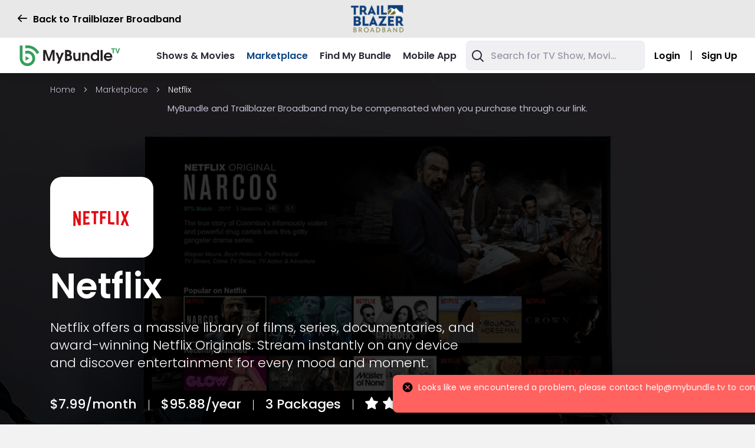

--- FILE ---
content_type: text/html
request_url: https://mybundle.tv/trailblazerbroadband/discover/app/netflix
body_size: 1106
content:
<!doctype html><html lang="en"><head><meta charset="utf-8"/><meta http-equiv="Pragma" content="no-cache"/><meta http-equiv="cache-control" content="no-cache, no-store, must-revalidate"/><meta name="viewport" content="width=device-width,initial-scale=1,maximum-scale=1"/><meta http-equiv="ScreenOrientation" content="autoRotate:disabled"/><link rel="apple-touch-icon" sizes="180x180" href="/apple-touch-icon.png"/><link rel="icon" type="image/png" sizes="32x32" href="/favicon-32x32.png"/><link rel="icon" type="image/png" sizes="16x16" href="/favicon-16x16.png"/><meta name="apple-itunes-app" content="app-id=6476907316"/><link rel="manifest" href="/manifest.json"/><link rel="mask-icon" href="/safari-pinned-tab.svg" color="#5bbad5"/><meta name="msapplication-TileColor" content="#da532c"/><meta name="theme-color" content="#ffffff"/><link rel="preload" as="font" href="/fonts/Poppins/Poppins-Regular.woff2" type="font/woff2" crossorigin="anonymous"/><link rel="preload" as="font" href="/fonts/Poppins/Poppins-Medium.woff2" type="font/woff2" crossorigin="anonymous"/><link rel="preload" as="font" href="/fonts/Poppins/Poppins-SemiBold.woff2" type="font/woff2" crossorigin="anonymous"/><link rel="preload" as="font" href="/fonts/Poppins/Poppins-Bold.woff2" type="font/woff2" crossorigin="anonymous"/><style>.initial-loader{height:100vh;width:100%;display:flex;justify-content:center;align-items:center;flex-direction:column;background-color:#fff;font-family:sans-serif}.progress{display:inline-block;color:#2f9f59;width:40px;height:40px;animation:progress-circular-rotate 1.4s linear infinite;margin-bottom:20px}.progress__icon{display:block}.progress__circle{stroke:currentColor;animation:progress-circular-dash 1.4s ease-in-out infinite;stroke-dasharray:80px,200px;stroke-dashoffset:0}@keyframes progress-circular-rotate{100%{transform:rotate(360deg)}}@keyframes progress-circular-dash{0%{stroke-dasharray:1px,200px;stroke-dashoffset:0}50%{stroke-dasharray:100px,200px;stroke-dashoffset:-15px}100%{stroke-dasharray:100px,200px;stroke-dashoffset:-125px}}</style><link href="/static/css/main.5387d12b.css" rel="stylesheet"><link rel="modulepreload" href="/static/js/main.ffdc2b8b.js"></head><body><noscript>You need to enable JavaScript to run this app.</noscript><div id="root"><div class="initial-loader"><div class="progress" role="progressbar"><svg class="progress__icon" viewBox="22 22 44 44"><circle class="progress__circle" cx="44" cy="44" r="20.2" fill="none" stroke-width="3.6"></circle></svg></div></div></div><div data-iframe-height="1"></div><script>function $f(e,t,n,o,c,i){for((c=0,i=(s=(o="noModule"in HTMLScriptElement.prototype)?e:t).length);c<i;c++)(n=document.createElement("script")).src=s[c],o?(n.type="module",n.crossOrigin="anonymous"):n.defer=!0,document.body.appendChild(n)}$f(["/static/js/main.ffdc2b8b.js"],["/static/js/polyfills.1c43a8e6.js","/static/js/main.ffdc2b8b.legacy.js"])</script></body></html>

--- FILE ---
content_type: text/css
request_url: https://mybundle.tv/static/css/6221.518bc0f4.chunk.css
body_size: 982
content:
.popupbox{align-items:center;display:-moz-flex;display:-ms-flex;display:-o-flex;display:flex;height:100%;justify-content:center;left:0;opacity:0;pointer-events:none;position:fixed;top:0;width:100%;z-index:1000};.popupbox[hidden]{display:none}.popupbox-overlay{background:none repeat scroll 0 0 #000;height:100%;left:0;position:fixed;top:0;width:100%;z-index:1002}.popupbox-content{overflow:hidden}.popupbox-wrapper{display:-moz-flex;display:-ms-flex;display:-o-flex;display:flex;-moz-flex-direction:column;-o-flex-direction:column;flex-direction:column;position:relative;z-index:1003}.popupbox-titleBar{display:block;overflow:hidden;position:relative}.popupbox-btn--close{z-index:1004}.popupbox[data-title=bottom] .popupbox-content{order:1}.popupbox[data-title=bottom] .popupbox-titleBar{order:2}.popupbox-wrapper{background-color:#fff;border-radius:3px;box-shadow:0 0 20px rgba(0,0,0,.9);max-width:80%;min-width:300px;overflow:hidden}.popupbox-content{padding:20px 24px 30px}.popupbox-titleBar{border-bottom:1px solid #ccc;font-size:18px;font-weight:700;padding:11px 37px 11px 24px;text-shadow:0 -1px 1px rgba(0,0,0,.2)}.popupbox-btn--close{background:none;border:none;color:#c1c1c1;outline:none;position:absolute;right:11px;top:11px;transition:all .5s}.popupbox-btn--close:hover{color:#000}.popupbox.is-active{opacity:1;pointer-events:auto}.popupbox[data-title=bottom] .popupbox-content{box-shadow:0 1px 1px rgba(0,0,0,.3)}.popupbox[data-title=bottom] .popupbox-titleBar{border-top:1px solid #ccc;box-shadow:none}@-webkit-keyframes modal-video{0%{opacity:0}to{opacity:1}}@keyframes modal-video{0%{opacity:0}to{opacity:1}}@-webkit-keyframes modal-video-inner{0%{-webkit-transform:translateY(100px);transform:translateY(100px)}to{-webkit-transform:translate(0);transform:translate(0)}}@keyframes modal-video-inner{0%{-webkit-transform:translateY(100px);transform:translateY(100px)}to{-webkit-transform:translate(0);transform:translate(0)}}.modal-video{-webkit-animation-duration:.3s;animation-duration:.3s;-webkit-animation-name:modal-video;animation-name:modal-video;-webkit-animation-timing-function:ease-out;animation-timing-function:ease-out;background-color:rgba(0,0,0,.5);cursor:pointer;height:100%;left:0;opacity:1;position:fixed;top:0;transition:opacity .3s ease-out;width:100%;z-index:1000000}.modal-video-effect-exit{opacity:0}.modal-video-effect-exit .modal-video-movie-wrap{-webkit-transform:translateY(100px);transform:translateY(100px)}.modal-video-body{box-sizing:border-box;margin:0 auto;max-width:960px;padding:0 10px}.modal-video-body,.modal-video-inner{display:flex;height:100%;justify-content:center;width:100%}.modal-video-inner{align-items:center}@media (orientation:landscape){.modal-video-inner{box-sizing:border-box;padding:10px 60px}}.modal-video-movie-wrap{-webkit-animation-duration:.3s;animation-duration:.3s;-webkit-animation-name:modal-video-inner;animation-name:modal-video-inner;-webkit-animation-timing-function:ease-out;animation-timing-function:ease-out;background-color:#333;height:0;padding-bottom:56.25%;position:relative;-webkit-transform:translate(0);transform:translate(0);transition:-webkit-transform .3s ease-out;transition:transform .3s ease-out;transition:transform .3s ease-out,-webkit-transform .3s ease-out;width:100%}.modal-video-movie-wrap iframe{height:100%;left:0;position:absolute;top:0;width:100%}.modal-video-close-btn{background:transparent;border:none;display:inline-block;height:35px;overflow:hidden;position:absolute;right:0;top:-45px;width:35px;z-index:2}@media (orientation:landscape){.modal-video-close-btn{right:-45px;top:0}}.modal-video-close-btn:before{-webkit-transform:rotate(45deg);transform:rotate(45deg)}.modal-video-close-btn:after{-webkit-transform:rotate(-45deg);transform:rotate(-45deg)}.modal-video-close-btn:after,.modal-video-close-btn:before{background:#fff;border-radius:5px;content:"";height:2px;left:0;margin-top:-6px;position:absolute;top:50%;width:100%}
/*# sourceMappingURL=6221.518bc0f4.chunk.css.map*/

--- FILE ---
content_type: text/javascript
request_url: https://mybundle.tv/static/js/8066.c36a3bde.chunk.js
body_size: 4282
content:
"use strict";(self.webpackChunkmybundle_tv=self.webpackChunkmybundle_tv||[]).push([[8066],{52643:function(e,t,r){var l=r(80045),o=r(64467),n=r(58168),i=r(65043),a=r(43024),c=r(71745),s=r(20405),d=r(74822),u=i.forwardRef((function(e,t){var r=e.classes,o=e.className,c=e.disabled,u=void 0!==c&&c,f=e.disableFocusRipple,p=void 0!==f&&f,h=e.fullWidth,v=e.icon,m=e.indicator,b=e.label,g=e.onChange,w=e.onClick,A=e.onFocus,y=e.selected,x=e.selectionFollowsFocus,C=e.textColor,E=void 0===C?"inherit":C,k=e.value,S=e.wrapped,N=void 0!==S&&S,W=(0,l.A)(e,["classes","className","disabled","disableFocusRipple","fullWidth","icon","indicator","label","onChange","onClick","onFocus","selected","selectionFollowsFocus","textColor","value","wrapped"]);return i.createElement(s.A,(0,n.A)({focusRipple:!p,className:(0,a.default)(r.root,r["textColor".concat((0,d.A)(E))],o,u&&r.disabled,y&&r.selected,b&&v&&r.labelIcon,h&&r.fullWidth,N&&r.wrapped),ref:t,role:"tab","aria-selected":y,disabled:u,onClick:function(e){g&&g(e,k),w&&w(e)},onFocus:function(e){x&&!y&&g&&g(e,k),A&&A(e)},tabIndex:y?0:-1},W),i.createElement("span",{className:r.wrapper},v,b),m)}));t.A=(0,c.A)((function(e){var t;return{root:(0,n.A)({},e.typography.button,(t={maxWidth:264,minWidth:72,position:"relative",boxSizing:"border-box",minHeight:48,flexShrink:0,padding:"6px 12px"},(0,o.A)(t,e.breakpoints.up("sm"),{padding:"6px 24px"}),(0,o.A)(t,"overflow","hidden"),(0,o.A)(t,"whiteSpace","normal"),(0,o.A)(t,"textAlign","center"),(0,o.A)(t,e.breakpoints.up("sm"),{minWidth:160}),t)),labelIcon:{minHeight:72,paddingTop:9,"& $wrapper > *:first-child":{marginBottom:6}},textColorInherit:{color:"inherit",opacity:.7,"&$selected":{opacity:1},"&$disabled":{opacity:.5}},textColorPrimary:{color:e.palette.text.secondary,"&$selected":{color:e.palette.primary.main},"&$disabled":{color:e.palette.text.disabled}},textColorSecondary:{color:e.palette.text.secondary,"&$selected":{color:e.palette.secondary.main},"&$disabled":{color:e.palette.text.disabled}},selected:{},disabled:{},fullWidth:{flexShrink:1,flexGrow:1,flexBasis:0,maxWidth:"none"},wrapped:{fontSize:e.typography.pxToRem(12),lineHeight:1.5},wrapper:{display:"inline-flex",alignItems:"center",justifyContent:"center",width:"100%",flexDirection:"column"}}}),{name:"MuiTab"})(u)},49868:function(e,t,r){r.d(t,{A:function(){return F}});var l,o=r(58168),n=r(80045),i=r(64467),a=r(65043),c=(r(34090),r(43024)),s=r(27355),d=r(57249);function u(){if(l)return l;var e=document.createElement("div"),t=document.createElement("div");return t.style.width="10px",t.style.height="1px",e.appendChild(t),e.dir="rtl",e.style.fontSize="14px",e.style.width="4px",e.style.height="1px",e.style.position="absolute",e.style.top="-1000px",e.style.overflow="scroll",document.body.appendChild(e),l="reverse",e.scrollLeft>0?l="default":(e.scrollLeft=1,0===e.scrollLeft&&(l="negative")),document.body.removeChild(e),l}function f(e,t){var r=e.scrollLeft;if("rtl"!==t)return r;switch(u()){case"negative":return e.scrollWidth-e.clientWidth+r;case"reverse":return e.scrollWidth-e.clientWidth-r;default:return r}}function p(e){return(1+Math.sin(Math.PI*e-Math.PI/2))/2}var h={width:99,height:99,position:"absolute",top:-9999,overflow:"scroll"};function v(e){var t=e.onChange,r=(0,n.A)(e,["onChange"]),l=a.useRef(),i=a.useRef(null),c=function(){l.current=i.current.offsetHeight-i.current.clientHeight};return a.useEffect((function(){var e=(0,s.A)((function(){var e=l.current;c(),e!==l.current&&t(l.current)}));return window.addEventListener("resize",e),function(){e.clear(),window.removeEventListener("resize",e)}}),[t]),a.useEffect((function(){c(),t(l.current)}),[t]),a.createElement("div",(0,o.A)({style:h,ref:i},r))}var m=r(71745),b=r(74822),g=a.forwardRef((function(e,t){var r=e.classes,l=e.className,i=e.color,s=e.orientation,d=(0,n.A)(e,["classes","className","color","orientation"]);return a.createElement("span",(0,o.A)({className:(0,c.default)(r.root,r["color".concat((0,b.A)(i))],l,"vertical"===s&&r.vertical),ref:t},d))})),w=(0,m.A)((function(e){return{root:{position:"absolute",height:2,bottom:0,width:"100%",transition:e.transitions.create()},colorPrimary:{backgroundColor:e.palette.primary.main},colorSecondary:{backgroundColor:e.palette.secondary.main},vertical:{height:"100%",width:2,right:0}}}),{name:"PrivateTabIndicator"})(g),A=r(91917),y=(0,A.A)(a.createElement("path",{d:"M15.41 16.09l-4.58-4.59 4.58-4.59L14 5.5l-6 6 6 6z"}),"KeyboardArrowLeft"),x=(0,A.A)(a.createElement("path",{d:"M8.59 16.34l4.58-4.59-4.58-4.59L10 5.75l6 6-6 6z"}),"KeyboardArrowRight"),C=r(20405),E=a.createElement(y,{fontSize:"small"}),k=a.createElement(x,{fontSize:"small"}),S=a.forwardRef((function(e,t){var r=e.classes,l=e.className,i=e.direction,s=e.orientation,d=e.disabled,u=(0,n.A)(e,["classes","className","direction","orientation","disabled"]);return a.createElement(C.A,(0,o.A)({component:"div",className:(0,c.default)(r.root,l,d&&r.disabled,"vertical"===s&&r.vertical),ref:t,role:null,tabIndex:null},u),"left"===i?E:k)})),N=(0,m.A)({root:{width:40,flexShrink:0,opacity:.8,"&$disabled":{opacity:0}},vertical:{width:"100%",height:40,"& svg":{transform:"rotate(90deg)"}},disabled:{}},{name:"MuiTabScrollButton"})(S),W=r(32158),B=r(70567),L=a.forwardRef((function(e,t){var r=e["aria-label"],l=e["aria-labelledby"],h=e.action,m=e.centered,b=void 0!==m&&m,g=e.children,A=e.classes,y=e.className,x=e.component,C=void 0===x?"div":x,E=e.indicatorColor,k=void 0===E?"secondary":E,S=e.onChange,L=e.orientation,F=void 0===L?"horizontal":L,M=e.ScrollButtonComponent,R=void 0===M?N:M,z=e.scrollButtons,T=void 0===z?"auto":z,I=e.selectionFollowsFocus,H=e.TabIndicatorProps,D=void 0===H?{}:H,P=e.TabScrollButtonProps,$=e.textColor,q=void 0===$?"inherit":$,K=e.value,V=e.variant,j=void 0===V?"standard":V,X=(0,n.A)(e,["aria-label","aria-labelledby","action","centered","children","classes","className","component","indicatorColor","onChange","orientation","ScrollButtonComponent","scrollButtons","selectionFollowsFocus","TabIndicatorProps","TabScrollButtonProps","textColor","value","variant"]),_=(0,B.A)(),G="scrollable"===j,O="rtl"===_.direction,U="vertical"===F,J=U?"scrollTop":"scrollLeft",Q=U?"top":"left",Y=U?"bottom":"right",Z=U?"clientHeight":"clientWidth",ee=U?"height":"width";var te=a.useState(!1),re=te[0],le=te[1],oe=a.useState({}),ne=oe[0],ie=oe[1],ae=a.useState({start:!1,end:!1}),ce=ae[0],se=ae[1],de=a.useState({overflow:"hidden",marginBottom:null}),ue=de[0],fe=de[1],pe=new Map,he=a.useRef(null),ve=a.useRef(null),me=function(){var e,t,r=he.current;if(r){var l=r.getBoundingClientRect();e={clientWidth:r.clientWidth,scrollLeft:r.scrollLeft,scrollTop:r.scrollTop,scrollLeftNormalized:f(r,_.direction),scrollWidth:r.scrollWidth,top:l.top,bottom:l.bottom,left:l.left,right:l.right}}if(r&&!1!==K){var o=ve.current.children;if(o.length>0){var n=o[pe.get(K)];0,t=n?n.getBoundingClientRect():null}}return{tabsMeta:e,tabMeta:t}},be=(0,W.A)((function(){var e,t=me(),r=t.tabsMeta,l=t.tabMeta,o=0;if(l&&r)if(U)o=l.top-r.top+r.scrollTop;else{var n=O?r.scrollLeftNormalized+r.clientWidth-r.scrollWidth:r.scrollLeft;o=l.left-r.left+n}var a=(e={},(0,i.A)(e,Q,o),(0,i.A)(e,ee,l?l[ee]:0),e);if(isNaN(ne[Q])||isNaN(ne[ee]))ie(a);else{var c=Math.abs(ne[Q]-a[Q]),s=Math.abs(ne[ee]-a[ee]);(c>=1||s>=1)&&ie(a)}})),ge=function(e){!function(e,t,r){var l=arguments.length>3&&void 0!==arguments[3]?arguments[3]:{},o=arguments.length>4&&void 0!==arguments[4]?arguments[4]:function(){},n=l.ease,i=void 0===n?p:n,a=l.duration,c=void 0===a?300:a,s=null,d=t[e],u=!1,f=function(){u=!0},h=function l(n){if(u)o(new Error("Animation cancelled"));else{null===s&&(s=n);var a=Math.min(1,(n-s)/c);t[e]=i(a)*(r-d)+d,a>=1?requestAnimationFrame((function(){o(null)})):requestAnimationFrame(l)}};d===r?o(new Error("Element already at target position")):requestAnimationFrame(h)}(J,he.current,e)},we=function(e){var t=he.current[J];U?t+=e:(t+=e*(O?-1:1),t*=O&&"reverse"===u()?-1:1),ge(t)},Ae=function(){we(-he.current[Z])},ye=function(){we(he.current[Z])},xe=a.useCallback((function(e){fe({overflow:null,marginBottom:-e})}),[]),Ce=(0,W.A)((function(){var e=me(),t=e.tabsMeta,r=e.tabMeta;if(r&&t)if(r[Q]<t[Q]){var l=t[J]+(r[Q]-t[Q]);ge(l)}else if(r[Y]>t[Y]){var o=t[J]+(r[Y]-t[Y]);ge(o)}})),Ee=(0,W.A)((function(){if(G&&"off"!==T){var e,t,r=he.current,l=r.scrollTop,o=r.scrollHeight,n=r.clientHeight,i=r.scrollWidth,a=r.clientWidth;if(U)e=l>1,t=l<o-n-1;else{var c=f(he.current,_.direction);e=O?c<i-a-1:c>1,t=O?c>1:c<i-a-1}e===ce.start&&t===ce.end||se({start:e,end:t})}}));a.useEffect((function(){var e=(0,s.A)((function(){be(),Ee()})),t=(0,d.A)(he.current);return t.addEventListener("resize",e),function(){e.clear(),t.removeEventListener("resize",e)}}),[be,Ee]);var ke=a.useCallback((0,s.A)((function(){Ee()})));a.useEffect((function(){return function(){ke.clear()}}),[ke]),a.useEffect((function(){le(!0)}),[]),a.useEffect((function(){be(),Ee()})),a.useEffect((function(){Ce()}),[Ce,ne]),a.useImperativeHandle(h,(function(){return{updateIndicator:be,updateScrollButtons:Ee}}),[be,Ee]);var Se=a.createElement(w,(0,o.A)({className:A.indicator,orientation:F,color:k},D,{style:(0,o.A)({},ne,D.style)})),Ne=0,We=a.Children.map(g,(function(e){if(!a.isValidElement(e))return null;var t=void 0===e.props.value?Ne:e.props.value;pe.set(t,Ne);var r=t===K;return Ne+=1,a.cloneElement(e,{fullWidth:"fullWidth"===j,indicator:r&&!re&&Se,selected:r,selectionFollowsFocus:I,onChange:S,textColor:q,value:t})})),Be=function(){var e={};e.scrollbarSizeListener=G?a.createElement(v,{className:A.scrollable,onChange:xe}):null;var t=ce.start||ce.end,r=G&&("auto"===T&&t||"desktop"===T||"on"===T);return e.scrollButtonStart=r?a.createElement(R,(0,o.A)({orientation:F,direction:O?"right":"left",onClick:Ae,disabled:!ce.start,className:(0,c.default)(A.scrollButtons,"on"!==T&&A.scrollButtonsDesktop)},P)):null,e.scrollButtonEnd=r?a.createElement(R,(0,o.A)({orientation:F,direction:O?"left":"right",onClick:ye,disabled:!ce.end,className:(0,c.default)(A.scrollButtons,"on"!==T&&A.scrollButtonsDesktop)},P)):null,e}();return a.createElement(C,(0,o.A)({className:(0,c.default)(A.root,y,U&&A.vertical),ref:t},X),Be.scrollButtonStart,Be.scrollbarSizeListener,a.createElement("div",{className:(0,c.default)(A.scroller,G?A.scrollable:A.fixed),style:ue,ref:he,onScroll:ke},a.createElement("div",{"aria-label":r,"aria-labelledby":l,className:(0,c.default)(A.flexContainer,U&&A.flexContainerVertical,b&&!G&&A.centered),onKeyDown:function(e){var t=e.target;if("tab"===t.getAttribute("role")){var r=null,l="vertical"!==F?"ArrowLeft":"ArrowUp",o="vertical"!==F?"ArrowRight":"ArrowDown";switch("vertical"!==F&&"rtl"===_.direction&&(l="ArrowRight",o="ArrowLeft"),e.key){case l:r=t.previousElementSibling||ve.current.lastChild;break;case o:r=t.nextElementSibling||ve.current.firstChild;break;case"Home":r=ve.current.firstChild;break;case"End":r=ve.current.lastChild}null!==r&&(r.focus(),e.preventDefault())}},ref:ve,role:"tablist"},We),re&&Se),Be.scrollButtonEnd)})),F=(0,m.A)((function(e){return{root:{overflow:"hidden",minHeight:48,WebkitOverflowScrolling:"touch",display:"flex"},vertical:{flexDirection:"column"},flexContainer:{display:"flex"},flexContainerVertical:{flexDirection:"column"},centered:{justifyContent:"center"},scroller:{position:"relative",display:"inline-block",flex:"1 1 auto",whiteSpace:"nowrap"},fixed:{overflowX:"hidden",width:"100%"},scrollable:{overflowX:"scroll",scrollbarWidth:"none","&::-webkit-scrollbar":{display:"none"}},scrollButtons:{},scrollButtonsDesktop:(0,i.A)({},e.breakpoints.down("xs"),{display:"none"}),indicator:{}}}),{name:"MuiTabs"})(L)}}]);
//# sourceMappingURL=8066.c36a3bde.chunk.js.map

--- FILE ---
content_type: text/javascript
request_url: https://mybundle.tv/static/js/7224.b3905df9.chunk.js
body_size: 5822
content:
"use strict";(self.webpackChunkmybundle_tv=self.webpackChunkmybundle_tv||[]).push([[7224],{501:function(e,t,n){n.d(t,{A:function(){return v}});var i=n(65043),r=n(97508),o=n(86691),a=n(30105),l=n(18073),s=n(66187),c=n(97209),p=n(51779),d=n(27598),m=n(63250),u=n(86712),f=n(96760),b=n(50287);const g=u.Ay.div.withConfig({displayName:"Container"})(["border-radius:20px;overflow:hidden;background-color:",";.banner-dynamic{&__section-right{background-color:",";}&__content-left{padding:24px 48px 24px 60px;}&__title{font-size:3.2rem;line-height:4.2rem;margin-bottom:12px;}&__text{font-size:2rem;line-height:2.2rem;margin-bottom:24px;}&__image{display:flex;align-items:center;justify-content:center;height:100%;img{max-width:100%;}}}","{.banner-dynamic{&__title{font-size:2.2rem;line-height:3.2rem;}&__text{font-size:1.6rem;line-height:2.2rem;margin-bottom:24px;}}}","{.banner-dynamic{&__title{font-size:2rem;line-height:2.2rem;margin-bottom:12px;}&__text{font-size:1.3rem;line-height:1.6rem;margin-bottom:24px;}}}","{.banner-dynamic{&__content-left{padding:15px 30px;}&__title{margin-bottom:15px;}}}"],f.UE,f.UE,b.f.down("md"),b.f.down("sm"),b.f.down("xs"));var h=n(70579);function x(e,t){var n=Object.keys(e);if(Object.getOwnPropertySymbols){var i=Object.getOwnPropertySymbols(e);t&&(i=i.filter((function(t){return Object.getOwnPropertyDescriptor(e,t).enumerable}))),n.push.apply(n,i)}return n}function _(e){for(var t=1;t<arguments.length;t++){var n=null!=arguments[t]?arguments[t]:{};t%2?x(Object(n),!0).forEach((function(t){y(e,t,n[t])})):Object.getOwnPropertyDescriptors?Object.defineProperties(e,Object.getOwnPropertyDescriptors(n)):x(Object(n)).forEach((function(t){Object.defineProperty(e,t,Object.getOwnPropertyDescriptor(n,t))}))}return e}function y(e,t,n){return(t=function(e){var t=function(e,t){if("object"!=typeof e||!e)return e;var n=e[Symbol.toPrimitive];if(void 0!==n){var i=n.call(e,t||"default");if("object"!=typeof i)return i;throw new TypeError("@@toPrimitive must return a primitive value.")}return("string"===t?String:Number)(e)}(e,"string");return"symbol"==typeof t?t:t+""}(t))in e?Object.defineProperty(e,t,{value:n,enumerable:!0,configurable:!0,writable:!0}):e[t]=n,e}const j=({data:e,analyticsProps:t,analyticsLocation:n})=>{const i=(0,o.A)((({breakpoints:e})=>e.down("xs"))),{unique_id:u}=(0,r.d4)((({auth:e})=>({unique_id:e.unique_id})));function f(){const i=_(_({},t),{},{from_page_path:window.location.pathname,from_search_params:window.location.search,location:n,app_id:e.app_id});(0,p.um)(i)}const b=function(){const t=e.cta_url;if(!t||!e.cta_text)return null;const i=(0,p.Jr)({unique_id:u}),r=(0,d.bj)(t,i);let o={component:m.A,to:r,onClick:f};return(0,c.dJ)(r)&&(o={href:r,onClick:()=>function(e){(0,p.uZ)({href:e,location:n}),f()}(r),target:"_blank"}),(0,h.jsx)(a.A,_(_({className:"banner-dynamic__button",size:"large",color:"primary"},o),{},{children:e.cta_text}))}(),x=function(){const t=e.desktop_image||e.mobile_image;let n=t;return t?(i&&(n=e.mobile_image||e.desktop_image),(0,h.jsx)("img",{src:n,alt:"banner"})):null}();return(0,h.jsx)(g,{className:"banner-dynamic",children:(0,h.jsxs)(l.A,{container:!0,spacing:3,children:[(0,h.jsx)(l.A,{item:!0,xs:12,sm:8,md:9,children:(0,h.jsxs)("div",{className:"banner-dynamic__content-left",children:[!!e.title&&(0,h.jsx)(s.A,{className:"banner-dynamic__title",variant:"h6",children:e.title}),!!e.description&&(0,h.jsx)(s.A,{className:"banner-dynamic__text p5",children:e.description}),b]})}),(0,h.jsx)(l.A,{className:"banner-dynamic__section-right",item:!0,xs:12,sm:4,md:3,children:(0,h.jsx)("div",{className:"banner-dynamic__image",children:x})})]})})};j.defaultProps={link:"",analyticsProps:{}};var v=i.memo(j)},13805:function(e,t,n){n.d(t,{A:function(){return g}});var i=n(65043),r=n(97508),o=n(86691),a=n(97209),l=n(51779),s=n(27598),c=n(63250);const p=n(86712).Ay.div.withConfig({displayName:"Container"})(["position:relative;.banner-promo{&__link{position:absolute;top:0;left:0;width:100%;height:100%;}&__img{display:block;width:100%;max-width:100%;}}"]);var d=n(70579);function m(e,t){var n=Object.keys(e);if(Object.getOwnPropertySymbols){var i=Object.getOwnPropertySymbols(e);t&&(i=i.filter((function(t){return Object.getOwnPropertyDescriptor(e,t).enumerable}))),n.push.apply(n,i)}return n}function u(e){for(var t=1;t<arguments.length;t++){var n=null!=arguments[t]?arguments[t]:{};t%2?m(Object(n),!0).forEach((function(t){f(e,t,n[t])})):Object.getOwnPropertyDescriptors?Object.defineProperties(e,Object.getOwnPropertyDescriptors(n)):m(Object(n)).forEach((function(t){Object.defineProperty(e,t,Object.getOwnPropertyDescriptor(n,t))}))}return e}function f(e,t,n){return(t=function(e){var t=function(e,t){if("object"!=typeof e||!e)return e;var n=e[Symbol.toPrimitive];if(void 0!==n){var i=n.call(e,t||"default");if("object"!=typeof i)return i;throw new TypeError("@@toPrimitive must return a primitive value.")}return("string"===t?String:Number)(e)}(e,"string");return"symbol"==typeof t?t:t+""}(t))in e?Object.defineProperty(e,t,{value:n,enumerable:!0,configurable:!0,writable:!0}):e[t]=n,e}const b=({data:e,link:t,analyticsProps:n,analyticsLocation:i})=>{const m=(0,o.A)((({breakpoints:e})=>e.down("md"))),f=(0,o.A)((({breakpoints:e})=>e.down("sm"))),b=(0,o.A)((({breakpoints:e})=>e.down("xs"))),{unique_id:g}=(0,r.d4)((({auth:e})=>({unique_id:e.unique_id})));function h(){const e=u(u({},n),{},{from_page_path:window.location.pathname,from_search_params:window.location.search,location:i});(0,l.um)(e)}const x=function(){if(!t)return null;const e=(0,l.Jr)({unique_id:g}),n=(0,s.bj)(t,e);return(0,a.dJ)(n)?(0,d.jsx)("a",{className:"banner-promo__link",href:n,onClick:()=>function(e){(0,l.uZ)({href:e,location:i}),h()}(n),title:"Banner link",target:"_blank","aria-label":"Banner link",rel:"noreferrer"}):(0,d.jsx)(c.A,{className:"banner-promo__link",to:n,location:i,onClick:h})}(),_=function(){const t=e.lg||e.md||e.sm||e.xs;let n=t;return t?(m&&(n=e.md||t),f&&(n=e.sm||e.md||t),b&&(n=e.xs||e.sm||e.md||t),(0,d.jsx)("img",{className:"banner-promo__img",src:n,alt:"Promo banner"})):null}();return _?(0,d.jsxs)(p,{className:"banner-promo",children:[x,_]}):null};b.defaultProps={link:"",analyticsProps:{}};var g=i.memo(b)},90159:function(e,t,n){n.d(t,{A:function(){return B}});var i=n(65043),r=n(43024),o=n(74725),a=n(97508),l=n(86691),s=n(66187),c=n(30105),p=n(20405),d=n(8289),m=n(26774),u=n(15655),f=n(51210),b=n(6702),g=n(27598),h=n(51779),x=n(97209),_=n(69140),y=n(85824),j=n(76122),v=n(63250),w=n(70537),k=n(98940),O=n(87900),N=n(86712),P=n(20495),A=n(96760),C=n(50287),D=n.p+"static/media/internet-option-bg.0fe18ed12cb4e31c9973.png";const E=(0,N.Ay)(P.A).withConfig({displayName:"Container"})(["overflow:hidden;margin-bottom:30px;.internet-option{&__wrap{position:relative;","{display:flex;justify-content:space-between;}}&__left,&__right{","{width:50%;}}&__left{padding:23px 32px;","{padding:32px 15px;}}&__right{display:flex;align-items:center;padding:20px 20px 20px 60px;background-image:url(",");background-repeat:no-repeat;background-position:left center;background-size:cover;}&__main-info{display:flex;align-items:center;justify-content:flex-start;cursor:default;}&__image{display:flex;justify-content:center;align-items:center;width:104px;height:78px;padding:10px;border-radius:8px;margin-right:15px;background-color:",";img{display:block;max-width:84px;max-height:58px;}}&__description{margin-top:15px;font-size:1.8rem;line-height:3rem;.markdown{display:inline;> p{display:inline;}small{font-size:1.3rem;line-height:inherit;}button{line-height:inherit;vertical-align:bottom;}}p{margin-bottom:0;}}&__offer-details{cursor:pointer;}&__actions{margin-top:15px;","{margin-top:25px;}.MuiButton-root{min-width:197px;","{width:100%;}}>:not(:last-child){margin-right:8px;","{margin-right:0;margin-bottom:12px;}}}}&.internet-option--collapsible{","{margin-right:auto;margin-left:auto;.internet-option{&__left{padding:0;button{position:relative;width:100%;padding:15px 20px 15px 50px;justify-content:flex-start;cursor:pointer;}i{position:absolute;top:calc(50% - 7px);left:20px;font-size:1.4rem;transform:rotate(90deg);transition:transform 0.4s;}}&__content{padding:0 15px 15px;}}}}&.internet-option--ad{border-radius:16px;.internet-option__ad{padding:20px 15px;background-color:",";color:",";font-weight:600;font-size:1.4rem;line-height:2.4rem;display:flex;justify-content:center;.ad-text{text-align:center;max-width:508px;margin:0;}b{color:",";}","{padding:25px 20px;}}}.view-offers-link{display:inline-block;margin-top:15px;margin-left:30px;line-height:1.6rem;","{margin-top:25px;margin-left:0;width:100%;text-align:center;}&::after{font-family:'icomoon';content:'\\e906';font-size:1rem;margin-left:5px;}}.benefits{","{margin-top:20px;}ul{list-style:none;padding-left:0;margin:0;color:",";","{color:",";}li{position:relative;font-size:2.2rem;line-height:2.7rem;padding-left:30px;","{font-size:1.6rem;line-height:2.1rem;padding-left:24px;}&:not(:last-of-type){margin-bottom:15px;}&:before{content:'\\e913';font-family:'icomoon';position:absolute;top:0;left:0;font-size:1.8rem;color:",";","{content:'\\e904';font-size:1.4rem;}}}}}"],C.f.up("md"),C.f.up("md"),C.f.down("xs"),D,A._5,C.f.down("md"),C.f.down("xs"),C.f.down("xs"),C.f.down("xs"),A.yy,A.UE,A.tr,C.f.up("sm"),C.f.down("xs"),C.f.down("md"),A.UE,C.f.down("sm"),(e=>e.theme.palette.text.primary),C.f.down("sm"),(e=>e.theme.palette.primary.main),C.f.down("sm")),S=N.Ay.div.withConfig({displayName:"Price"})(["display:flex;align-items:flex-start;line-height:1.8rem;.price{&__title{margin-right:4px;}&__price{white-space:nowrap;}}.p4{display:inline-block;line-height:1.8rem;}.price-section{display:inline-block;line-height:1.8rem;> *{display:inline-block;}&__old{position:relative;margin-right:8px;.p4{color:",";}&:before{content:'';position:absolute;right:-3px;left:-3px;top:50%;transform:translate(0,-50%);height:1px;background-color:",";}}}"],(e=>e.theme.palette.text.secondary),A.bP);var z=n(70579);function L(e,t){var n=Object.keys(e);if(Object.getOwnPropertySymbols){var i=Object.getOwnPropertySymbols(e);t&&(i=i.filter((function(t){return Object.getOwnPropertyDescriptor(e,t).enumerable}))),n.push.apply(n,i)}return n}function M(e){for(var t=1;t<arguments.length;t++){var n=null!=arguments[t]?arguments[t]:{};t%2?L(Object(n),!0).forEach((function(t){I(e,t,n[t])})):Object.getOwnPropertyDescriptors?Object.defineProperties(e,Object.getOwnPropertyDescriptors(n)):L(Object(n)).forEach((function(t){Object.defineProperty(e,t,Object.getOwnPropertyDescriptor(n,t))}))}return e}function I(e,t,n){return(t=function(e){var t=function(e,t){if("object"!=typeof e||!e)return e;var n=e[Symbol.toPrimitive];if(void 0!==n){var i=n.call(e,t||"default");if("object"!=typeof i)return i;throw new TypeError("@@toPrimitive must return a primitive value.")}return("string"===t?String:Number)(e)}(e,"string");return"symbol"==typeof t?t:t+""}(t))in e?Object.defineProperty(e,t,{value:n,enumerable:!0,configurable:!0,writable:!0}):e[t]=n,e}const q=e=>{const{data:t,pricePerMonth:n,onInternalLinkClick:N,onExternalLinkClick:P,collapsible:A,loading:C,onClaim:D,analyticsLocation:L}=e,[I]=(0,o.B)(),[q,B]=(0,i.useState)(!1),[F,R]=(0,i.useState)(!1),{isIframe:T,unique_id:U}=(0,a.d4)((({app:e,auth:t})=>({isIframe:e.isIframe,unique_id:t.unique_id}))),$=(0,l.A)((({breakpoints:e})=>e.down("xs"))),J=A&&$,Z=i.useMemo((()=>(0,h.Jr)({unique_id:U})),[U]),W=i.useMemo((()=>(0,x.TE)(f.FrD,{unique_id:U,internet_option_id:t.id})),[U,t.id]),Y=t.product?t.product.result_description:t.text,G=Y.includes("<button>"),K=!!t.show_button,H="partner_offer"===t.type&&!t.status,Q=!!t.ad_text;let V=t.benefits;t.product&&t.product.benefits&&(V=t.product.benefits);const X=i.useCallback((()=>{J&&B((e=>!e))}),[J]),ee=i.useCallback((()=>{R((e=>!e))}),[]),te=i.useCallback((()=>{let e="";e=t.show_internet_option_page?window.location.origin+W:t.button_url?(0,g.bj)(t.button_url,Z):"";const n={provider_name:t.internal_name,url:e,id:t.id,form_submission_internet_option_id:t.form_submission_internet_option_id||"",unique_id:U};(0,h.t_)(n)}),[t,window.location.origin,W,Z,U]),ne=i.useCallback((e=>{const n={href:(0,g.bj)(e.button_url,Z),location:"Find My Bundle Results Page",service_id:e.internet_option_id,service_name:e.ProductName,type:"text",database_id:t.id,other:"Internet Option"};(0,h.uZ)(n)}),[t.id,Z]),ie=i.useCallback((e=>{e?e(t):te()}),[t]),re=i.useCallback((()=>{ie(N)}),[N]),oe=i.useCallback((()=>{ie(P)}),[P]),ae=i.useCallback((e=>e&&0!==Math.ceil(e)?(0,z.jsxs)(s.A,{className:"p4 price__price",component:"span",children:["$",(0,y.$g)(e),(0,z.jsxs)("span",{className:"p4 text-color--grey",children:["/",I("common.month")]})]}):null),[I]),le=i.useMemo((()=>{const e=t.product;let i=null;if(e){var r,o;const t=+(null===e||void 0===e||null===(r=e.BasePrice)||void 0===r?void 0:r.RegularAmount)||0,n=(null===e||void 0===e||null===(o=e.BasePrice)||void 0===o?void 0:o.InitialAmount)||0;let a=ae(t||n);t&&(a=(0,z.jsxs)("div",{className:"price-section",children:[(0,z.jsx)("div",{className:"price-section__old",children:a}),(0,z.jsxs)("div",{className:"price-section__deal",children:[ae(n)," ",!!e.BasePrice.InitialAmountLengthMonths&&(0,z.jsx)(s.A,{className:"p4",component:"span",children:I("common.durationMonths",{duration:e.BasePrice.InitialAmountLengthMonths})})]})]})),i=a}else t.price_text&&(i=(0,z.jsxs)(s.A,{className:"p4 price__price",component:"span",children:[Number.isNaN(+t.price_text)?t.price_text:"$"+ +t.price_text,n&&(0,z.jsxs)("span",{className:"p4 text-color--grey",children:["/",I("common.month")]})]}));return i?(0,z.jsx)(S,{className:"internet-option__price-wrap price",children:i}):null}),[t.product,t.price_text]),se=i.useMemo((()=>{const e=t.product;let n=null;return n=e?(0,z.jsxs)(z.Fragment,{children:[!!e.phone&&(0,z.jsx)(c.A,{className:"sizeExtraLarge",component:"a",href:`tel:${e.phone}`,target:"_blank",color:"primary",startIcon:(0,z.jsx)(u.A,{}),children:(0,_.n4)(e.phone)}),K&&(0,z.jsx)(c.A,{className:"sizeExtraLarge",component:"a",onClick:()=>ne(e),href:(0,g.bj)(e.button_url),target:"_blank",color:"primary",variant:"outlined",children:I("common.purchase")})]}):(0,z.jsxs)(z.Fragment,{children:[!!t.phone&&(0,z.jsx)(c.A,{className:"sizeExtraLarge",component:"a",href:`tel:${t.phone}`,target:"_blank",color:"primary",startIcon:(0,z.jsx)(u.A,{}),children:(0,_.n4)(t.phone)}),t.show_internet_option_page?(0,z.jsx)(c.A,{size:"medium",color:"primary",variant:"outlined",component:v.A,to:W,target:T?"_self":"_blank",className:"visit-site",onClick:re,location:L||b.Yj,children:t.button_text||I("buttons.visitSite")}):H?(0,z.jsx)(c.A,M(M({size:"medium",color:"primary",variant:"outlined"},t.button_url?{href:(0,g.bj)(t.button_url,Z),target:T?"_self":"_blank",className:"visit-site"}:{onClick:D,className:"claim"}),{},{children:t.button_text||I("buttons.claim")})):K&&(0,z.jsx)(c.A,{size:"medium",color:"primary",variant:"outlined",href:(0,g.bj)(t.button_url,Z),target:"_blank",onClick:oe,children:t.button_text||I("buttons.visitSite")})]}),n?(0,z.jsx)("div",{className:"internet-option__actions",children:n}):null}),[t,Z,T,D]);function ce(e){return(0,z.jsx)(s.A,{variant:J?"h5":"h4",className:"m-b-5",children:e})}const pe=(e="")=>(0,z.jsxs)("div",{className:e,children:[!!t.title&&ce(t.title),le]});return(0,z.jsxs)(E,{className:(0,r.default)("internet-option",{"internet-option--collapsible":J,"internet-option--ad":Q}),elevation:0,children:[Q&&(0,z.jsx)("div",{className:"internet-option__ad",children:(0,z.jsx)(O.A,{className:"markdown ad-text",children:t.ad_text})}),(0,z.jsxs)("div",{className:"internet-option__wrap",children:[(0,z.jsxs)("div",{className:"internet-option__left",children:[(0,z.jsxs)(p.A,{component:J?"button":"div",disableRipple:!0,className:"internet-option__main-info",onClick:X,children:[J&&(0,z.jsx)("i",{className:"icon-chevron-right"}),(0,z.jsx)("div",{className:"internet-option__image",children:(0,z.jsx)("img",{src:t.image,alt:t.internal_name||""})}),$?ce(t.mobile_banner_title||I("internetOption.title")):pe()]}),(0,z.jsx)(j.A,{showCollapse:J,open:q,children:(0,z.jsxs)("div",{className:"internet-option__content",children:[(0,z.jsxs)("div",{className:"internet-option__description",children:[$&&pe("m-b-10"),!!Y&&(0,z.jsx)(O.A,{className:"markdown",components:{button:e=>(0,z.jsx)(d.A,M(M({},e),{},{className:"internet-option__offer-details",component:"button",onClick:ee}))},children:Y}),!!t.disclosure_text&&!G&&(0,z.jsxs)(d.A,{className:"internet-option__offer-details",onClick:ee,children:[" ",I("buttons.offerDetails")]})]}),(0,z.jsx)(m.A,{mdUp:!0,children:!!V&&(0,z.jsx)(O.A,{className:"markdown benefits",children:V})}),se,!!t.product&&(0,z.jsx)(z.Fragment,{children:t.show_internet_option_page?(0,z.jsx)(d.A,{className:"view-offers-link",to:W,component:v.A,onClick:re,target:T?"_self":"_blank",location:L||b.Yj,children:t.button_text||I("buttons.visitSite")}):K&&(0,z.jsx)(d.A,{className:"view-offers-link",href:(0,g.bj)(t.button_url,Z),onClick:oe,children:t.button_text||I("buttons.visitSite")})})]})})]}),(0,z.jsx)(m.A,{smDown:!0,children:(0,z.jsx)("div",{className:"internet-option__right",style:t.background_image?{backgroundImage:`url(${t.background_image})`}:{},children:!!V&&(0,z.jsx)(O.A,{className:"markdown benefits",children:V})})})]}),(0,z.jsx)(w.A,{active:C}),!!t.disclosure_text&&(0,z.jsx)(k.A,{open:F,onClose:ee,title:I("internetOption.disclosure.title"),children:(0,z.jsx)(O.A,{className:(0,r.default)("markdown",$?"p4":"p3"),children:t.disclosure_text})})]})};q.defaultProps={pricePerMonth:!1,onInternalLinkClick:null,onExternalLinkClick:null,collapsible:!1,loading:!1,onClaim:()=>{},analyticsLocation:""};var B=i.memo(q)},98940:function(e,t,n){n.d(t,{A:function(){return v}});var i=n(65043),r=n(74725),o=n(86691),a=n(43867),l=n(66187),s=n(52907),c=n(30105),p=n(86712),d=n(17339),m=n(35801),u=n(50287);const f=(0,p.Ay)(d.A).withConfig({displayName:"CloseIcon"})(["position:absolute;top:5px;right:5px;font-size:1.5rem;"]),b=(0,p.Ay)(m.A).withConfig({displayName:"DialogStyled"})([".MuiDialog-container{","{align-items:stretch;}}.MuiDialog-paper{overflow-y:visible;","{border-radius:0;margin:0;width:100%;max-height:none;}}.MuiDialogContent-root{padding-bottom:24px;","{padding-bottom:100px;}&:first-child{padding-top:60px;}.content{text-align:justify;ol{padding-left:25px;margin:0;}}}.MuiDialogActions-root{padding:0;margin-top:40px;","{position:absolute;bottom:0;left:0;width:100%;padding:20px 15px;margin-bottom:0;}button{min-width:160px;","{width:100%;}}}"],u.f.down("xs"),u.f.down("xs"),u.f.down("xs"),u.f.down("xs"),u.f.down("xs"));var g=n(70579);const h=["open","onClose","title","closeButtonDisabled","dialogProps"];function x(e,t){var n=Object.keys(e);if(Object.getOwnPropertySymbols){var i=Object.getOwnPropertySymbols(e);t&&(i=i.filter((function(t){return Object.getOwnPropertyDescriptor(e,t).enumerable}))),n.push.apply(n,i)}return n}function _(e){for(var t=1;t<arguments.length;t++){var n=null!=arguments[t]?arguments[t]:{};t%2?x(Object(n),!0).forEach((function(t){y(e,t,n[t])})):Object.getOwnPropertyDescriptors?Object.defineProperties(e,Object.getOwnPropertyDescriptors(n)):x(Object(n)).forEach((function(t){Object.defineProperty(e,t,Object.getOwnPropertyDescriptor(n,t))}))}return e}function y(e,t,n){return(t=function(e){var t=function(e,t){if("object"!=typeof e||!e)return e;var n=e[Symbol.toPrimitive];if(void 0!==n){var i=n.call(e,t||"default");if("object"!=typeof i)return i;throw new TypeError("@@toPrimitive must return a primitive value.")}return("string"===t?String:Number)(e)}(e,"string");return"symbol"==typeof t?t:t+""}(t))in e?Object.defineProperty(e,t,{value:n,enumerable:!0,configurable:!0,writable:!0}):e[t]=n,e}const j=e=>{let{open:t,onClose:n,title:i,closeButtonDisabled:p,dialogProps:d}=e,m=function(e,t){if(null==e)return{};var n,i,r=function(e,t){if(null==e)return{};var n={};for(var i in e)if({}.hasOwnProperty.call(e,i)){if(-1!==t.indexOf(i))continue;n[i]=e[i]}return n}(e,t);if(Object.getOwnPropertySymbols){var o=Object.getOwnPropertySymbols(e);for(i=0;i<o.length;i++)n=o[i],-1===t.indexOf(n)&&{}.propertyIsEnumerable.call(e,n)&&(r[n]=e[n])}return r}(e,h);const[u]=(0,r.B)(),x=(0,o.A)((({breakpoints:e})=>e.down("xs")));return(0,g.jsx)(b,_(_({className:"dialog-info",fullWidth:!0,maxWidth:"sm",open:t,onClose:n},d),{},{children:(0,g.jsxs)(a.A,{className:"dialog-info__content",children:[(0,g.jsx)(f,{size:"medium","aria-label":"close",onClick:n,children:(0,g.jsx)("i",{className:"icon-close"})}),i&&(0,g.jsx)(l.A,{className:"dialog-info__title m-b-20",variant:x?"h4":"h3",children:i}),(0,g.jsx)("div",_({className:"content"},m)),!p&&(0,g.jsx)(s.A,{children:(0,g.jsx)(c.A,{className:"sizeExtraLarge",color:"secondary",onClick:n,children:u("buttons.close")})})]})}))};j.defaultProps={open:!1,title:"",closeButtonDisabled:!1,dialogProps:{}};var v=i.memo(j)},23997:function(e,t,n){n.d(t,{Df:function(){return r},gn:function(){return o},sl:function(){return i}});const i={DEFAULT:"default",SIMPLE:"simple",SR:"streaming-reward",SRCONCIERGE:"streaming-reward-concierge"},r={DEFAULT:"default",SR:"streaming-reward"},o={LINK:"link",MODAL:"modal"}}}]);
//# sourceMappingURL=7224.b3905df9.chunk.js.map

--- FILE ---
content_type: text/javascript
request_url: https://mybundle.tv/static/js/2890.941a4d64.chunk.js
body_size: 7576
content:
"use strict";(self.webpackChunkmybundle_tv=self.webpackChunkmybundle_tv||[]).push([[2890],{6133:function(e,t,r){var n=r(65043),i=r(73216),a=r(74725),o=r(97508),s=r(43024),c=r(9579),l=r(66187),p=r(19227),d=r(30105),u=r(95611),m=r(16876),h=r(51210),f=r(27598),g=r(97209),b=r(51779),v=r(85824),y=r(63250),_=r(90552),x=r(87900),j=r(13878),w=r(70579);function O(e,t){var r=Object.keys(e);if(Object.getOwnPropertySymbols){var n=Object.getOwnPropertySymbols(e);t&&(n=n.filter((function(t){return Object.getOwnPropertyDescriptor(e,t).enumerable}))),r.push.apply(r,n)}return r}function P(e){for(var t=1;t<arguments.length;t++){var r=null!=arguments[t]?arguments[t]:{};t%2?O(Object(r),!0).forEach((function(t){C(e,t,r[t])})):Object.getOwnPropertyDescriptors?Object.defineProperties(e,Object.getOwnPropertyDescriptors(r)):O(Object(r)).forEach((function(t){Object.defineProperty(e,t,Object.getOwnPropertyDescriptor(r,t))}))}return e}function C(e,t,r){return(t=function(e){var t=function(e,t){if("object"!=typeof e||!e)return e;var r=e[Symbol.toPrimitive];if(void 0!==r){var n=r.call(e,t||"default");if("object"!=typeof n)return n;throw new TypeError("@@toPrimitive must return a primitive value.")}return("string"===t?String:Number)(e)}(e,"string");return"symbol"==typeof t?t:t+""}(t))in e?Object.defineProperty(e,t,{value:r,enumerable:!0,configurable:!0,writable:!0}):e[t]=r,e}const A=e=>{var t,r,n,O,C;const{data:A,className:N,location:k,LinkProps:S,children:L,hideControls:D,showSubscribedMarker:E,btnProps:T,type:M}=e,[$]=(0,a.B)(),I=(0,i.Zp)(),{isSimpleView:H,partner:V,partnerSettings:z,isIframe:R,unique_id:W,anonymousId:B}=(0,o.d4)((e=>{var t;return{isSimpleView:e.app.isSimpleView,partner:e.partner.data,partnerSettings:(null===(t=e.partner.data)||void 0===t?void 0:t.settings)||{},statusesLoadings:e.appDetails.loadings.statusesLoadings,isIframe:e.app.isIframe,unique_id:e.auth.unique_id,anonymousId:e.auth.anonymousId}})),F=(0,b.Jr)({unique_id:W||B}),U=(0,f.bj)(A.url,F),q=(0,g.TE)(h.U1F,{slug:A.unique_slug}),Z=!!V.slug,G=A.user_subscribed,J=!!A.deal_price||0===A.deal_price,X=(null===(t=A.desc)||void 0===t?void 0:t.trim())||(null!==A&&void 0!==A&&null!==(r=A.super_short_desc)&&void 0!==r&&r.length?null===(n=A.super_short_desc)||void 0===n?void 0:n.trim():null===A||void 0===A||null===(O=A.short_desc)||void 0===O?void 0:O.trim())||"",Y=X.length>100?`${X.substring(0,90)}...`:X;let K=!0;Z&&(K=!!z.use_authorizing&&!!z.use_subscription);const Q=K&&A.has_subscription&&!H,ee=!(!A.has_subscription||G||!K),te=!!A.has_live_tv,re=!!A.has_trial,ne=!(null===(C=A.plan)||void 0===C||!C.name),ie=!!A.user_subscription,ae=ee||te||re||ne,oe="promotions"===M,se=(e,t=!1)=>e&&0!==Math.ceil(e)?$("common."+(t?"costYear":"costMonth"),{cost:(0,v.$g)(e)}):$("common.free");const ce=(0,w.jsx)("img",{src:A.thumbnail||`https://dummyimage.com/200X80/FFFFFF/000000/?text=${A.name}`,alt:A.name});return(0,w.jsxs)(j.Tr,{className:(0,s.default)("app-card",`app-card--type-${M}`,N,{}),children:[A.has_super_deal&&(0,w.jsx)("span",{className:"marker marker--el app-card__marker-deal",children:$("common.deal").toUpperCase()}),ae&&(0,w.jsxs)("div",{className:"app-card__markers",children:[ee&&(0,w.jsx)(c.Ay,{title:(0,w.jsx)("p",{className:"p4",children:$("tooltip.canBePurchased")}),placement:"top",children:(0,w.jsx)("i",{className:"app-card__marker-live-tv cursor cursor--pointer",children:(0,w.jsx)(_.A,{color:"primary",fontSize:"inherit"})})}),te&&(0,w.jsx)(l.A,{className:"p4",color:"primary",children:$("common.liveTV")}),re&&(0,w.jsx)(p.A,{label:$("common.freeTrial"),color:"secondary",className:"app-card__chip"}),ie&&E&&(0,w.jsx)(p.A,{label:$("common.subscribed"),color:"secondary",className:"app-card__chip warning"}),ne&&(0,w.jsx)(p.A,{label:A.plan.name,color:"secondary",className:"app-card__chip"})]}),(0,w.jsxs)("div",{className:"app-card__content",children:[(0,w.jsx)("div",{className:"app-card__logo",children:R?ce:(0,w.jsx)(m.Ay,{once:!0,children:ce})}),(0,w.jsx)(l.A,{className:"m-t-15 app-card__title",variant:"h5",align:"center",noWrap:!0,children:A.name}),(0,w.jsxs)("div",{className:(0,s.default)("app-card__price-container","p5",{"app-card__price-container--with-deal":J}),children:[(0,w.jsx)("span",{className:"app-card__price-container__cost",children:se(A.price,!!A.is_annual)}),J&&(0,w.jsxs)("span",{children:[se(A.deal_price,!!A.is_annual)," ",oe&&A.deal_price_duration_text]})]}),!!A.rating&&(0,w.jsx)("div",{className:"app-card__rating",children:(0,w.jsx)(u.A,{value:A.rating/20,precision:.1,readOnly:!0})}),(0,w.jsx)("div",{className:"app-card__description m-t-15",children:(0,w.jsx)(x.A,{className:"markdown p5",children:Y})}),!D&&(0,w.jsx)(w.Fragment,{children:Q?(0,w.jsx)(d.A,P(P({className:"m-t-15 app-card__button",fullWidth:!0,variant:"outlined",color:"primary",size:"medium",onClick:function(){const e=R&&!G,t=(0,g.Af)((0,g.TE)(G?h.aAi:h.yhr,{slug:A.unique_slug}),{state:{location:k},withoutIframe:e});(0,b.DA)({unique_id:t.state.unique_id,from_page_path:t.state.from_page_path,from_search_params:t.state.from_search_params,to_page_path:t.pathname,to_search_params:t.search,partner_id:t.state.partner_id,location:t.state.location}),e?window.open(`${t.pathname}?${t.search}`,"_blank","noopener,noreferrer"):I(t)},startIcon:!G&&(0,w.jsx)("i",{className:"icon-mb-icon-2"})},T),{},{children:$(G?"buttons.manage":"buttons.subscribe")})):(0,w.jsx)(d.A,P(P({className:"m-t-15 app-card__button",href:U,target:"_blank",variant:"outlined",color:"primary",size:"medium",fullWidth:!0,onClick:()=>{const e={location:"app hover",href:U,app_id:A.id,type:"app",service_name:A.name,is_affiliate:!!A.is_affiliate,partner:null===V||void 0===V?void 0:V.partner_slug,partner_id:null===V||void 0===V?void 0:V.partner_id};(0,b.uZ)(e)}},T),{},{children:A.external_button_text||$("buttons.visitSite")}))}),L]}),(0,w.jsx)(y.A,P({className:"app-card__link",to:q,location:k},S))]})};A.defaultProps={className:"",location:"",LinkProps:{},hideControls:!1,showSubscribedMarker:!1,btnProps:{},type:"default"},t.A=n.memo(A)},99026:function(e,t,r){r.d(t,{A:function(){return I}});var n=r(65043),i=r(86691),a=r(9579),o=r(28073),s=r(51779),c=r(63661),l=r(43024),p=r(97508),d=r(74725),u=r(18073),m=r(66187),h=r(19227),f=r(30105),g=r(27591),b=r(86002),v=r(51210),y=r(25921),_=r(97209),x=r(27598),j=r(38101),w=r(34911),O=r(72244),P=r(65144),C=r(93233),A=r(55380),N=r(13878),k=r(6133),S=r(70579);function L({data:e,className:t,location:r,onUpdateStatus:n,onRemoveStatus:i,LinkProps:a,hideControls:o}){const[s]=(0,d.B)(),c=(0,p.wA)(),{isSimpleView:L,partner:D,partnerSettings:E,statusesLoadings:T}=(0,p.d4)((e=>{var t;return{isSimpleView:e.app.isSimpleView,partner:e.partner.data,partnerSettings:(null===(t=e.partner.data)||void 0===t?void 0:t.settings)||{},statusesLoadings:e.appDetails.loadings.statusesLoadings}})),M=(0,P.A)(e.genres,"genres"),$=(0,P.A)(e.devices,"devices"),I=!(null===M||void 0===M||!M.length),H=!(null===$||void 0===$||!$.length),V=e.list_status===y.D_.have,z=!!D.slug,R=e.user_subscribed;let W=!0,B=!0;z&&(W=!!E.use_authorizing,B=!!E.use_authorizing&&!!E.use_subscription);const[F]=(0,g.A)((({width:e})=>{if(!H)return(0,S.jsx)(S.Fragment,{});const t=2*Math.floor((e+3)/67),r=function(e=[],t=1){const r=e.length,n=r>t,i=e.slice(0,n?t-1:t);return n?[...i,{rest_count:"+"+(r-t+1)}]:i}($,t);return(0,S.jsx)("div",{className:"app-card-content__list",children:(0,S.jsx)(u.A,{container:!0,spacing:1,children:r.map((({logo_url:e,rest_count:t}={},r)=>(0,S.jsx)(u.A,{item:!0,children:(0,S.jsx)("div",{className:"app-card-content__card app-card-content__card--device",children:t?(0,S.jsx)(m.A,{variant:"h6",component:"p",color:"textPrimary",children:t}):(0,S.jsx)("img",{src:e,alt:"device-logo"})})},r)))})})}),{width:238});return(0,S.jsxs)(N.yi,{className:(0,l.default)("app-card-content"),children:[(0,S.jsx)(k.A,{data:e,className:t,onUpdateStatus:n,onRemoveStatus:i,location:r,LinkProps:a,hideControls:o}),(0,S.jsxs)("div",{className:"app-card-content__section",children:[I&&(0,S.jsxs)("div",{children:[(0,S.jsx)(m.A,{className:"app-card-content__title p4",component:"h6",color:"textSecondary",children:s("common.genresLabel")}),(0,S.jsx)("div",{className:"app-card-content__list app-card-content__list--genres",children:(0,S.jsx)(w.A,{ListComponent:u.A,ListComponentProps:{container:!0,spacing:1},ListItemComponent:u.A,ListItemComponentProps:{item:!0},renderTruncator:({hiddenItemsCount:e})=>(0,S.jsx)(h.A,{label:`+${e}`}),children:M.map((({name:e,rest_count:t}={},r)=>(0,S.jsx)(h.A,{label:t||e},r)))})})]}),H&&(0,S.jsxs)("div",{className:"m-t-15",children:[(0,S.jsx)(m.A,{className:"app-card-content__title p4",component:"h6",color:"textSecondary",children:s("common.availableOn")}),F]}),W&&!R&&!L&&!o&&(0,S.jsx)(O.Ay,{iframe:!1,children:(0,S.jsx)(C.A,{className:"m-t-15 app-card-content__button purple",onClick:t=>{(0,x.xH)(t)&&(t.preventDefault(),t.stopPropagation());const r={data:{apps:[{app_id:e.id,status:y.D_.have}]},callback:()=>n(e,y.D_.have)};c(j.ti.appListUpdateStatus.action(r))},handleDelete:t=>{(0,x.xH)(t)&&(t.preventDefault(),t.stopPropagation());const r={app_id:e.id,callback:()=>i(e,null)};c(j.ti.appListRemoveStatus.action(r))},added:V,minWidth:145,size:"medium",color:"primary",variant:"contained",fullWidth:!0,disabled:T[e.id],loading:T[e.id],checkAuth:!0,checkAuthProps:{authComponentProps:{hint:s("common.trackServices"),analyticsData:{triggered:b.M4.app,action:b.o1.addToApps,app_id:e.id,partner_id:D.id||0,location:r}}},children:s("buttons."+(V?"inMyApps":"addToMyApps"))})}),B&&R&&!o&&(0,S.jsx)(O.Ay,{iframe:!1,children:(0,S.jsx)(f.A,{className:"m-t-15 app-card-content__button purple",size:"medium",color:"primary",variant:"contained",fullWidth:!0,component:A.A,to:(0,_.TE)(v.aAi,{slug:e.unique_slug}),location:r,children:s("buttons.manage")})})]})]})}L.defaultProps={className:"",location:"",onUpdateStatus:()=>{},onRemoveStatus:()=>{},LinkProps:{},hideControls:!1};var D=n.memo(L);function E(e,t){var r=Object.keys(e);if(Object.getOwnPropertySymbols){var n=Object.getOwnPropertySymbols(e);t&&(n=n.filter((function(t){return Object.getOwnPropertyDescriptor(e,t).enumerable}))),r.push.apply(r,n)}return r}function T(e){for(var t=1;t<arguments.length;t++){var r=null!=arguments[t]?arguments[t]:{};t%2?E(Object(r),!0).forEach((function(t){M(e,t,r[t])})):Object.getOwnPropertyDescriptors?Object.defineProperties(e,Object.getOwnPropertyDescriptors(r)):E(Object(r)).forEach((function(t){Object.defineProperty(e,t,Object.getOwnPropertyDescriptor(r,t))}))}return e}function M(e,t,r){return(t=function(e){var t=function(e,t){if("object"!=typeof e||!e)return e;var r=e[Symbol.toPrimitive];if(void 0!==r){var n=r.call(e,t||"default");if("object"!=typeof n)return n;throw new TypeError("@@toPrimitive must return a primitive value.")}return("string"===t?String:Number)(e)}(e,"string");return"symbol"==typeof t?t:t+""}(t))in e?Object.defineProperty(e,t,{value:r,enumerable:!0,configurable:!0,writable:!0}):e[t]=r,e}const $=({data:e,className:t,onUpdateStatus:r,onRemoveStatus:n,location:l,tooltip:p,tooltipProps:d,swimlaneAnalytics:u,hideControls:m,linkProps:h,btnProps:f,type:g})=>{const b=(0,i.A)((({breakpoints:e})=>e.up("sm"))),v=!!Object.keys(u).length;let y=T({},h);v&&(y=T(T({},y),{},{analyticsType:"app-card",analyticsProps:T(T({},u),{},{app_name:e.name,app_id:e.id})}));const _=b&&p,x=(0,S.jsx)(k.A,{data:e,className:t,location:l,LinkProps:y,hideControls:m,btnProps:f,type:g});if(!_)return x;const j=()=>{const t=T(T({},u),{},{app_name:e.name,app_id:e.id});(0,s.z1)(t)};return(0,S.jsx)(c.A,{children:([i,{width:s,height:c}])=>(0,S.jsx)(a.Ay,T(T({PopperComponent:N.bf,TransitionComponent:o.A,PopperProps:{$cardWidth:s,$cardHeight:c},placement:"right-start",arrow:!1,interactive:!0,enterDelay:100,enterNextDelay:200,title:(0,S.jsx)(D,{data:e,className:t,onUpdateStatus:r,onRemoveStatus:n,location:l,LinkProps:y,hideControls:m}),TransitionProps:{onEntered:j}},d),{},{children:(0,S.jsx)("div",{ref:i,children:x})}))})};$.defaultProps={className:"",onUpdateStatus:()=>{},onRemoveStatus:()=>{},location:"",tooltip:!0,tooltipProps:{},swimlaneAnalytics:{},hideControls:!1,linkProps:{},btnProps:{},type:"default"};var I=n.memo($)},13878:function(e,t,r){r.d(t,{Tr:function(){return l},bf:function(){return c},yi:function(){return p}});var n=r(86712),i=r(22001),a=r(35007),o=r(96760);const{appCard:s}=o.Ay,c=(0,n.Ay)(a.A).withConfig({displayName:"TooltipPopperComponent"})(["z-index:1210;.MuiTooltip-tooltip{min-width:",";min-height:",";padding:0;margin:0;border-radius:8px;box-shadow:8px 8px 16px ",";background-color:",";}.app-card__content{width:"," !important;}.MuiTooltip-tooltipPlacementRight{margin-left:",";.app-card-content__section{margin-left:",";}}.MuiTooltip-tooltipPlacementLeft{margin-right:",";.app-card-content{flex-direction:row-reverse;&__section{margin-right:",";&::before{left:auto;right:0;}}}}"],(e=>e.$cardWidth-8+237+"px"),(e=>`${e.$cardHeight}px`),(0,i.B3)(o.ac,.25),o.UE,(e=>`${e.$cardWidth}px`),(e=>`-${e.$cardWidth}px`),"-8px",(e=>`-${e.$cardWidth}px`),"-8px"),l=n.Ay.div.withConfig({displayName:"AppCardContainer"})([".app-card,&.app-card{position:relative;background-color:",";color:",";border-radius:8px;min-height:393px;display:block;&__chip{"," ","}&__content{padding:50px 24px 24px;}&__marker{&-deal{position:absolute;top:5px;left:auto;right:5px;transform:translate(50%,-50%);}&-live-tv{font-size:32px;}}&__markers{position:absolute;width:100%;padding:10px;display:flex;flex-wrap:wrap;align-items:center;overflow:hidden;z-index:2;i{display:inline-flex;}>:not(:last-child){margin-right:5px;}}&__logo{display:flex;justify-content:center;align-items:center;height:80px;img{width:auto;max-width:100%;max-height:80px;}}&__title{color:",";line-height:2.4rem;}&__price-container{display:flex;flex-direction:column;align-items:center;height:40px;&__cost{color:",";}&--with-deal{.app-card__price-container__cost{margin-bottom:0;position:relative;&:before{content:'';position:absolute;right:-3px;left:-3px;top:50%;transform:translate(0,-50%);height:1px;background-color:",";}}}}&__rating{text-align:center;line-height:3rem;font-size:1.8rem;}&__description{height:60px;overflow:hidden;text-align:center;}&__button{font-size:1.4rem;line-height:1.4rem;z-index:2;}&__link{position:absolute;top:0;left:0;width:100%;height:100%;z-index:1;}&--sr{.app-card__link{display:none;}}}&.app-card{&--type-promotions{.app-card__price-container--with-deal{line-height:1.8rem;text-align:center;span:nth-child(2){color:",";}}.app-card__description{height:90px;}}}"],s.bg,(e=>e.theme.palette.text.primary),(e=>{var t,r;return(null===(t=e.theme.palette)||void 0===t||null===(r=t.appCard)||void 0===r?void 0:r.freeTrialText)&&`color: ${e.theme.palette.appCard.freeTrialText};`}),(e=>{var t,r;return(null===(t=e.theme.palette)||void 0===t||null===(r=t.appCard)||void 0===r?void 0:r.freeTrialBg)&&`background-color: ${e.theme.palette.appCard.freeTrialBg};`}),(e=>e.theme.palette.text.primary),s.cost,o.bP,o.CG),p=n.Ay.div.withConfig({displayName:"AppCardContentStyled"})([".app-card-content,&.app-card-content{display:flex;width:100%;&__section{padding:24px 16px;position:relative;display:flex;flex-direction:column;align-items:flex-start;width:100%;&::before{content:'';position:absolute;top:32px;bottom:32px;left:0;right:auto;width:1px;background-color:",";}}&__title{color:",";margin-bottom:8px;}&__list{display:flex;.MuiGrid-container{margin:-3px;}.MuiGrid-item{padding:3px;}&--genres{max-height:58px;.MuiGrid-container{margin:-2px;}.MuiGrid-item{padding:2px;}}}&__card{&--device{width:64px;height:42px;padding:1px;border-radius:4px;background-color:",";pointer-events:none;display:flex;align-items:center;justify-content:center;img{max-width:calc(100% - 2px);max-height:calc(100% - 2px);}}}&__button{margin-top:auto;font-size:1.4rem;line-height:1.4rem;}}"],(e=>{var t;return(null===(t=e.theme.overrides.MuiDivider.root)||void 0===t?void 0:t.backgroundColor)||e.theme.palette.divider}),(e=>e.theme.palette.text.secondary),o._5)},90552:function(e,t,r){r.d(t,{A:function(){return v}});var n,i,a,o,s=r(65043),c=r(90539),l=["title","titleId"];function p(){return p=Object.assign?Object.assign.bind():function(e){for(var t=1;t<arguments.length;t++){var r=arguments[t];for(var n in r)({}).hasOwnProperty.call(r,n)&&(e[n]=r[n])}return e},p.apply(null,arguments)}function d(e,t){var r=e.title,c=e.titleId,d=function(e,t){if(null==e)return{};var r,n,i=function(e,t){if(null==e)return{};var r={};for(var n in e)if({}.hasOwnProperty.call(e,n)){if(-1!==t.indexOf(n))continue;r[n]=e[n]}return r}(e,t);if(Object.getOwnPropertySymbols){var a=Object.getOwnPropertySymbols(e);for(n=0;n<a.length;n++)r=a[n],-1===t.indexOf(r)&&{}.propertyIsEnumerable.call(e,r)&&(i[r]=e[r])}return i}(e,l);return s.createElement("svg",p({width:22,height:23,viewBox:"0 0 22 23",fill:"none",xmlns:"http://www.w3.org/2000/svg",ref:t,"aria-labelledby":c},d),r?s.createElement("title",{id:c},r):null,n||(n=s.createElement("path",{fillRule:"evenodd",clipRule:"evenodd",d:"M5.21967 0.96967C5.51256 0.676777 5.98744 0.676777 6.28033 0.96967L10.75 5.43934L15.2197 0.96967C15.5126 0.676777 15.9874 0.676777 16.2803 0.96967C16.5732 1.26256 16.5732 1.73744 16.2803 2.03033L11.2803 7.03033C10.9874 7.32322 10.5126 7.32322 10.2197 7.03033L5.21967 2.03033C4.92678 1.73744 4.92678 1.26256 5.21967 0.96967Z",fill:"currentColor"})),i||(i=s.createElement("path",{fillRule:"evenodd",clipRule:"evenodd",d:"M1.15901 6.65901C0.5 7.31802 0.5 8.37868 0.5 10.5V18C0.5 20.1213 0.5 21.182 1.15901 21.841C1.81802 22.5 2.87868 22.5 5 22.5H17C19.1213 22.5 20.182 22.5 20.841 21.841C21.5 21.182 21.5 20.1213 21.5 18V10.5C21.5 8.37868 21.5 7.31802 20.841 6.65901C20.182 6 19.1213 6 17 6H5C2.87868 6 1.81802 6 1.15901 6.65901ZM2.3295 7.8295C2 8.15901 2 8.68934 2 9.75V18.75C2 19.8107 2 20.341 2.3295 20.6705C2.65901 21 3.18934 21 4.25 21H17.75C18.8107 21 19.341 21 19.6705 20.6705C20 20.341 20 19.8107 20 18.75V9.75C20 8.68934 20 8.15901 19.6705 7.8295C19.341 7.5 18.8107 7.5 17.75 7.5H4.25C3.18934 7.5 2.65901 7.5 2.3295 7.8295Z",fill:"currentColor"})),a||(a=s.createElement("path",{d:"M5.01172 17.4014V11.0996H6.29053L8.10107 14.0791L9.89844 11.0996H11.1772V17.4014H9.94238V13.3145L8.17139 16.2412H8.02637L6.25537 13.3232V17.4014H5.01172Z",fill:"currentColor"})),o||(o=s.createElement("path",{d:"M12.3506 17.4014V11.0996H14.8335C15.3726 11.0996 15.8267 11.2666 16.1958 11.6006C16.5679 11.9346 16.7539 12.3594 16.7539 12.875C16.751 13.3965 16.5518 13.8169 16.1562 14.1362C16.707 14.4556 16.9839 14.9346 16.9868 15.5732C16.9868 16.1064 16.7979 16.5444 16.4199 16.8872C16.042 17.23 15.5762 17.4014 15.0225 17.4014H12.3506ZM13.5942 16.2412H15.0225C15.2334 16.2412 15.4077 16.1709 15.5454 16.0303C15.6831 15.8896 15.752 15.7109 15.752 15.4941C15.752 15.2832 15.6831 15.1074 15.5454 14.9668C15.4077 14.8262 15.2334 14.7559 15.0225 14.7559H13.5942V16.2412ZM13.5942 13.6484H14.8335C15.0269 13.6484 15.188 13.5825 15.3169 13.4507C15.4458 13.3188 15.5103 13.1548 15.5103 12.9585C15.5103 12.7593 15.4473 12.5938 15.3213 12.4619C15.1953 12.3301 15.0327 12.2642 14.8335 12.2642H13.5942V13.6484Z",fill:"currentColor"})))}var u=s.forwardRef(d),m=(r.p,r(70579));function h(e,t){var r=Object.keys(e);if(Object.getOwnPropertySymbols){var n=Object.getOwnPropertySymbols(e);t&&(n=n.filter((function(t){return Object.getOwnPropertyDescriptor(e,t).enumerable}))),r.push.apply(r,n)}return r}function f(e){for(var t=1;t<arguments.length;t++){var r=null!=arguments[t]?arguments[t]:{};t%2?h(Object(r),!0).forEach((function(t){g(e,t,r[t])})):Object.getOwnPropertyDescriptors?Object.defineProperties(e,Object.getOwnPropertyDescriptors(r)):h(Object(r)).forEach((function(t){Object.defineProperty(e,t,Object.getOwnPropertyDescriptor(r,t))}))}return e}function g(e,t,r){return(t=function(e){var t=function(e,t){if("object"!=typeof e||!e)return e;var r=e[Symbol.toPrimitive];if(void 0!==r){var n=r.call(e,t||"default");if("object"!=typeof n)return n;throw new TypeError("@@toPrimitive must return a primitive value.")}return("string"===t?String:Number)(e)}(e,"string");return"symbol"==typeof t?t:t+""}(t))in e?Object.defineProperty(e,t,{value:r,enumerable:!0,configurable:!0,writable:!0}):e[t]=r,e}function b(e){return(0,m.jsx)(c.A,f(f({},e),{},{component:u}))}var v=s.memo(b)},42447:function(e,t,r){r.d(t,{A:function(){return b}});var n=r(65043),i=r(84373),a=r(95611),o=r(86712),s=r(96760);const c=o.Ay.div.withConfig({displayName:"Button"})(["border:2px solid ",";border-radius:20px;height:40px;width:160px;"],s.Ay.skeleton.bg);const{appCard:l}=s.Ay,p=o.Ay.div.withConfig({displayName:"AppCardContainer"})(["position:relative;display:flex;flex-direction:column;justify-content:center;align-items:center;padding:25px 25px 20px;border-radius:6px;background-color:",";transition:all 0.4s;"],l.bg);var d=r(70579);const u=["type"];function m(e,t){var r=Object.keys(e);if(Object.getOwnPropertySymbols){var n=Object.getOwnPropertySymbols(e);t&&(n=n.filter((function(t){return Object.getOwnPropertyDescriptor(e,t).enumerable}))),r.push.apply(r,n)}return r}function h(e){for(var t=1;t<arguments.length;t++){var r=null!=arguments[t]?arguments[t]:{};t%2?m(Object(r),!0).forEach((function(t){f(e,t,r[t])})):Object.getOwnPropertyDescriptors?Object.defineProperties(e,Object.getOwnPropertyDescriptors(r)):m(Object(r)).forEach((function(t){Object.defineProperty(e,t,Object.getOwnPropertyDescriptor(r,t))}))}return e}function f(e,t,r){return(t=function(e){var t=function(e,t){if("object"!=typeof e||!e)return e;var r=e[Symbol.toPrimitive];if(void 0!==r){var n=r.call(e,t||"default");if("object"!=typeof n)return n;throw new TypeError("@@toPrimitive must return a primitive value.")}return("string"===t?String:Number)(e)}(e,"string");return"symbol"==typeof t?t:t+""}(t))in e?Object.defineProperty(e,t,{value:r,enumerable:!0,configurable:!0,writable:!0}):e[t]=r,e}const g=e=>{let{type:t}=e,r=function(e,t){if(null==e)return{};var r,n,i=function(e,t){if(null==e)return{};var r={};for(var n in e)if({}.hasOwnProperty.call(e,n)){if(-1!==t.indexOf(n))continue;r[n]=e[n]}return r}(e,t);if(Object.getOwnPropertySymbols){var a=Object.getOwnPropertySymbols(e);for(n=0;n<a.length;n++)r=a[n],-1===t.indexOf(r)&&{}.propertyIsEnumerable.call(e,r)&&(i[r]=e[r])}return i}(e,u),n=null;switch(t){case"new-card":n=(0,d.jsx)("div",h(h({},r),{},{className:"app-card-skeleton",children:(0,d.jsx)(i.A,{width:"100%",height:369,variant:"rect"})}));break;case"service":n=(0,d.jsx)("div",h(h({},r),{},{className:"app-card-skeleton",children:(0,d.jsx)(i.A,{width:"100%",height:189,variant:"rect"})}));break;default:n=(0,d.jsxs)(p,{className:"app-card-skeleton",children:[(0,d.jsx)(i.A,{className:"m-b-20",variant:"circle",width:70,height:70}),(0,d.jsx)(i.A,{width:116,height:23}),(0,d.jsx)(i.A,{className:"m-b-30",width:75,height:23}),(0,d.jsx)(a.A,{className:"m-b-30",readOnly:!0}),(0,d.jsx)(i.A,{width:185,height:23}),(0,d.jsx)(i.A,{width:145,height:23}),(0,d.jsx)(i.A,{className:"m-b-15",width:105,height:23}),(0,d.jsx)(c,{className:"m-b-10"})]})}return n};g.defaultProps={type:""};var b=n.memo(g)},34911:function(e,t,r){var n=r(65043),i=r(35820),a=r(70579);function o(e,t){var r=Object.keys(e);if(Object.getOwnPropertySymbols){var n=Object.getOwnPropertySymbols(e);t&&(n=n.filter((function(t){return Object.getOwnPropertyDescriptor(e,t).enumerable}))),r.push.apply(r,n)}return r}function s(e){for(var t=1;t<arguments.length;t++){var r=null!=arguments[t]?arguments[t]:{};t%2?o(Object(r),!0).forEach((function(t){c(e,t,r[t])})):Object.getOwnPropertyDescriptors?Object.defineProperties(e,Object.getOwnPropertyDescriptors(r)):o(Object(r)).forEach((function(t){Object.defineProperty(e,t,Object.getOwnPropertyDescriptor(r,t))}))}return e}function c(e,t,r){return(t=function(e){var t=function(e,t){if("object"!=typeof e||!e)return e;var r=e[Symbol.toPrimitive];if(void 0!==r){var n=r.call(e,t||"default");if("object"!=typeof n)return n;throw new TypeError("@@toPrimitive must return a primitive value.")}return("string"===t?String:Number)(e)}(e,"string");return"symbol"==typeof t?t:t+""}(t))in e?Object.defineProperty(e,t,{value:r,enumerable:!0,configurable:!0,writable:!0}):e[t]=r,e}const l=({renderTruncator:e,alwaysShowTruncator:t,children:r,className:o,style:c,ListComponent:l,ListComponentProps:p,ListItemComponent:d,ListItemComponentProps:u})=>{const m=(0,n.useRef)(null);(0,n.useLayoutEffect)((()=>{const e=()=>{if(!m.current)return;m.current.style.overflow="hidden";const e=Array.from(m.current.children);for(const t of e)t.hidden=!0;if(0===e.length)return;let r;for(r=0;r<e.length;r+=2){const t=e[r],n=e[r+1];t.hidden=!1,n.hidden=!1;const i=n.getBoundingClientRect(),a=m.current.getBoundingClientRect();if(n.hidden=!0,i.bottom>a.bottom||i.right>a.right){t.hidden=!0,r>0&&(e[r-1].hidden=!1);break}}r===e.length&&t&&(e[e.length-1].hidden=!1)};e();const r=new i.A((t=>{t.forEach(e)})),n=m.current;return n&&r.observe(n),()=>{n&&r.unobserve(n)}}),[r,t,o,c]);const h=n.Children.toArray(r),f=e=>(0,n.createElement)(d,s(s({},e.props||{}),u),e.children),g=h.map(((t,r)=>(0,a.jsxs)(n.Fragment,{children:[f({children:t}),f({children:e({hiddenItemsCount:h.length-1-r}),props:{hidden:!0}})]},`${t}${r}`)));return(0,n.createElement)(l,s({ref:m,style:c,className:o},p),g)};l.defaultProps={ListComponent:"div",ListComponentProps:{},ListItemComponent:"div",ListItemComponentProps:{}},t.A=l}}]);
//# sourceMappingURL=2890.941a4d64.chunk.js.map

--- FILE ---
content_type: text/javascript
request_url: https://mybundle.tv/static/js/1853.7372ba6a.chunk.js
body_size: 41258
content:
/*! For license information please see 1853.7372ba6a.chunk.js.LICENSE.txt */
"use strict";(self.webpackChunkmybundle_tv=self.webpackChunkmybundle_tv||[]).push([[1853],{97601:function(e,t,n){n.d(t,{r:function(){return o},w:function(){return s}});var r=n(65043),i=n(63785),s=r.createContext(void 0);function o(){var e=r.useContext(s);if(!e)throw new Error(i.Kq);return e}},46157:function(e,t,n){n.d(t,{w:function(){return u}});var r=n(97222),i=n(65043),s=n(63785),o=n(25560),a=n(97601);function u(e){var t=e.config,n=e.factory,u=e.attributes,c=i.useMemo((function(){var e=n||(t?(0,o.d2)(t):void 0);return(0,o.ub)(e&&e.client(),u),e}),[t,n,u]),l=c?(0,o.ez)(c):void 0;return i.useEffect((function(){if(n)t&&console.log(s.Lf);else if(t){var e=(0,o.d2)(t);return e.init&&e.init(),function(){(0,o.F1)(e)}}}),[t,n]),i.createElement(a.w.Provider,{value:(0,r.Cl)({factory:c,client:l},(0,o.BS)(l))},e.children)}},20465:function(e,t,n){n.d(t,{m:function(){return o}});var r=n(65043),i=n(97601),s=n(32278);function o(e){var t=e.children,n=(0,s.v)(e);return r.createElement(i.w.Provider,{value:n},t(n))}},63785:function(e,t,n){n.d(t,{GJ:function(){return a},Kq:function(){return o},Lf:function(){return s},Or:function(){return i},xv:function(){return r}});var r="react-2.0.0",i={treatment:"control",config:null},s="[WARN]  Both a config and factory props were provided to SplitFactoryProvider. Config prop will be ignored.",o="No SplitContext was set. Please ensure the component is wrapped in a SplitFactoryProvider.",a="[WARN]  Both names and flagSets properties were provided. flagSets will be ignored."},24020:function(e,t,n){n.d(t,{V:function(){return u}});var r=n(97222),i=n(65043),s=n(97601),o=n(25560),a={updateOnSdkUpdate:!0,updateOnSdkTimedout:!0,updateOnSdkReady:!0,updateOnSdkReadyFromCache:!0};function u(e){var t=(0,r.Cl)((0,r.Cl)({},a),e),n=t.updateOnSdkReady,u=t.updateOnSdkReadyFromCache,c=t.updateOnSdkTimedout,l=t.updateOnSdkUpdate,f=t.splitKey,h=t.attributes,p=(0,s.r)(),g=p.client,d=p.factory,m=d&&f?(0,o.ez)(d,f):g;(0,o.ub)(m,h);var v=(0,o.BS)(m),y=i.useState(v.lastUpdate)[1];return i.useEffect((function(){if(m){var e=function(){return y(m.__getStatus().lastUpdate)},t=(0,o.BS)(m);return n&&(t.isReady?v.isReady||e():m.once(m.Event.SDK_READY,e)),u&&(t.isReadyFromCache?v.isReadyFromCache||e():m.once(m.Event.SDK_READY_FROM_CACHE,e)),c&&(t.hasTimedout?v.hasTimedout||e():m.once(m.Event.SDK_READY_TIMED_OUT,e)),l&&m.on(m.Event.SDK_UPDATE,e),function(){m.off(m.Event.SDK_READY,e),m.off(m.Event.SDK_READY_FROM_CACHE,e),m.off(m.Event.SDK_READY_TIMED_OUT,e),m.off(m.Event.SDK_UPDATE,e)}}}),[m,n,u,c,l,v]),(0,r.Cl)({factory:d,client:m},v)}},32278:function(e,t,n){n.d(t,{v:function(){return a}});var r=n(97222),i=n(65043),s=n(25560),o=n(24020);function a(e){var t=(0,o.V)((0,r.Cl)((0,r.Cl)({},e),{attributes:void 0})),n=t.client,a=t.lastUpdate,u=e.names,c=e.flagSets,l=e.attributes,f=i.useMemo(s.aN,[])(n,a,u,l,n?(0,r.Cl)({},n.getAttributes()):{},c);return(0,r.Cl)((0,r.Cl)({},t),{treatments:f})}},25560:function(e,t,n){n.d(t,{F1:function(){return es},ez:function(){return Xi},d2:function(){return Zi},BS:function(){return ts},ub:function(){return ns},aN:function(){return ss}});var r=Number.isNaN||function(e){return"number"===typeof e&&e!==e};function i(e,t){if(e.length!==t.length)return!1;for(var n=0;n<e.length;n++)if(i=e[n],s=t[n],!(i===s||r(i)&&r(s)))return!1;var i,s;return!0}var s=function(e,t){var n;void 0===t&&(t=i);var r,s=[],o=!1;return function(){for(var i=[],a=0;a<arguments.length;a++)i[a]=arguments[a];return o&&n===this&&t(i,s)||(r=e.apply(this,i),o=!0,n=this,s=i),r}},o=n(17324),a=n.n(o),u=Object.assign||function(e){if(null===e||void 0===e)throw new TypeError("Object.assign cannot be called with null or undefined");e=Object(e);for(var t=1;t<arguments.length;t++){var n=Object(arguments[t]);for(var r in n)Object.prototype.hasOwnProperty.call(n,r)&&(e[r]=n[r])}return e},c=115,l=223,f=315,h=318,p=319,g="settings",d="Factory instantiation",m="Client instantiation",v="sync:featureflag-changes: ",y=new Set(["splitsdkclientkey","splitsdkversion","splitsdkmachineip","splitsdkmachinename","splitsdkimpressionsmode","host","referrer","content-type","content-length","content-encoding","accept","keep-alive","x-fastly-debug"]);function S(e,t){var n;if(null===(n=e.sync.requestOptions)||void 0===n?void 0:n.getHeaderOverrides)try{var r=e.sync.requestOptions.getHeaderOverrides({headers:u({},t)});Object.keys(r).filter((function(e){return!y.has(e.toLowerCase())})).forEach((function(e){return t[e]=r[e]}))}catch(i){e.log.error("Problem adding custom headers to request decorator: "+i)}return t}var b="Global fetch API is not available.";var E="control",T={treatment:E,config:null},R="DEBUG",C="OPTIMIZED",k="NONE",w="localhost",_="standalone",N="producer",A="consumer",O="consumer_partial",F="MEMORY",I="LOCALSTORAGE",L="GRANTED",D="DECLINED",M="UNKNOWN",K="getTreatment",x="getTreatments",U="getTreatmentWithConfig",P="getTreatmentsWithConfig",B="getTreatmentsByFlagSet",j="getTreatmentsByFlagSets",q="getTreatmentsWithConfigByFlagSet",z="getTreatmentsWithConfigByFlagSets",H="track",W="split",G="splits",Q="names",V="te",Y="IN_SEGMENT",J={headers:{"Cache-Control":"no-cache"}};function $(e){return"users="+encodeURIComponent(e)}function Z(e,t,n){var r=e.urls,i=e.sync.__splitFiltersValidation&&e.sync.__splitFiltersValidation.queryString,s=e.sync.impressionsMode,o=e.sync.flagSpecVersion,a=function(e,t){var n=t.getOptions,r=t.getFetch,i=e.log,s=e.core.authorizationKey,o=e.version,a=e.runtime,c=a.ip,l=a.hostname,f=n&&n(e),h=r&&r(e);h||i.error(303,[b]);var p={Accept:"application/json","Content-Type":"application/json",Authorization:"Bearer "+s,SplitSDKVersion:o};return c&&(p.SplitSDKMachineIP=c),l&&(p.SplitSDKMachineName=l),function(t,n,r,s){void 0===n&&(n={}),void 0===r&&(r=function(){}),void 0===s&&(s=!1);var o=u({headers:S(e,u({},p,n.headers||{})),method:n.method||"GET",body:n.body},f);return h?h(t,o).then((function(e){return e.ok?(r(),e):e.text().then((function(t){return Promise.reject({response:e,message:t})}))})).catch((function(e){var n=e&&e.response,o="";o=n?404===n.status?"Invalid SDK key or resource not found.":e.message:e.message||"Network Error",n&&403===n.status||i[s?"info":"error"](322,[n?n.status:"NO_STATUS",t,o]);var a=new Error(o);throw a.statusCode=n&&n.status,r(a),a})):Promise.reject(new Error(b))}}(e,t);return{getSdkAPIHealthCheck:function(){var e=r.sdk+"/version";return a(e).then((function(){return!0})).catch((function(){return!1}))},getEventsAPIHealthCheck:function(){var e=r.events+"/version";return a(e).then((function(){return!0})).catch((function(){return!1}))},fetchAuth:function(e){var t=r.auth+"/v2/auth?s="+o;if(e){var i=e.map($).join("&");i&&(t+="&"+i)}return a(t,void 0,n.trackHttp("to"))},fetchSplitChanges:function(t,s,u){var c=r.sdk+"/splitChanges?s="+o+"&since="+t+(i||"")+(u?"&till="+u:"");return a(c,s?J:void 0,n.trackHttp("sp")).catch((function(t){throw 414===t.statusCode&&e.log.error(327),t}))},fetchSegmentChanges:function(e,t,i,s){var o=r.sdk+"/segmentChanges/"+t+"?since="+e+(s?"&till="+s:"");return a(o,i?J:void 0,n.trackHttp("se"))},fetchMemberships:function(e,t,i){var s=r.sdk+"/memberships/"+encodeURIComponent(e)+(i?"?till="+i:"");return a(s,t?J:void 0,n.trackHttp("ms"))},postEventsBulk:function(e,t){var i=r.events+"/events/bulk";return a(i,{method:"POST",body:e,headers:t},n.trackHttp("ev"))},postTestImpressionsBulk:function(e,t){var i=r.events+"/testImpressions/bulk";return a(i,{method:"POST",body:e,headers:u({SplitSDKImpressionsMode:s},t)},n.trackHttp("im"))},postTestImpressionsCount:function(e,t){var i=r.events+"/testImpressions/count";return a(i,{method:"POST",body:e,headers:t},n.trackHttp("ic"))},postUniqueKeysBulkCs:function(e,t){var i=r.telemetry+"/v1/keys/cs";return a(i,{method:"POST",body:e,headers:t},n.trackHttp(V))},postUniqueKeysBulkSs:function(e,t){var i=r.telemetry+"/v1/keys/ss";return a(i,{method:"POST",body:e,headers:t},n.trackHttp(V))},postMetricsConfig:function(e,t){var i=r.telemetry+"/v1/metrics/config";return a(i,{method:"POST",body:e,headers:t},n.trackHttp(V),!0)},postMetricsUsage:function(e,t){var i=r.telemetry+"/v1/metrics/usage";return a(i,{method:"POST",body:e,headers:t},n.trackHttp(V),!0)}}}function X(e,t,n,r){void 0===r&&(r="task");var i,s,o,a=0,u=!1,c=0;function l(){for(var n=[],s=0;s<arguments.length;s++)n[s]=arguments[s];return a++,e.debug(37,[r]),i=(i?i.then((function(){return t.apply(void 0,n)})):t.apply(void 0,n)).then((function(e){return a--,e}))}function f(e){return l.apply(void 0,s).then((function(t){return u&&e===c&&(o=setTimeout(f,n,e)),t}))}return{execute:l,isExecuting:function(){return a>0},start:function(){for(var t=[],i=0;i<arguments.length;i++)t[i]=arguments[i];if(!u)return u=!0,c++,s=t,e.debug(36,[r,n]),f(c)},stop:function(){u=!1,o&&(e.debug(38,[r]),clearTimeout(o),o=void 0)},isRunning:function(){return u}}}function ee(e,t,n,r,i,s,o,a){void 0===o&&(o=0);var u,c=0;return X(e,(function(){if(n.isEmpty()&&!u)return Promise.resolve();var r="number"===typeof(u=n.pop(u)).length?u.length+" "+i:i;e[a?"debug":"info"](116,[r]);var l=JSON.stringify(s?s(u):u);return o||(u=void 0),t(l).then((function(){c=0,u=void 0})).catch((function(t){o?c===o?(c=0,u=void 0,e[a?"debug":"warn"](209,[r,t])):(c++,e[a?"debug":"warn"](210,[r,t])):e[a?"debug":"warn"](209,[r,t])}))}),r,i+" submitter")}function te(e,t){var n,r=!1,i=e.start;e.start=function(){r=!0,n=setTimeout(i,t)};var s=e.stop;return e.stop=function(){r=!1,clearTimeout(n),s()},e.isRunning=function(){return r},e}var ne="events";function re(e){var t=e.settings,n=t.log,r=t.scheduler.eventsPushRate,i=t.startup.eventsFirstPushWindow,s=e.splitApi.postEventsBulk,o=e.storage.events,a=ee(n,s,o,r,ne);return i>0&&(a=te(a,i)),o.setOnFullQueueCb((function(){a.isRunning()&&(n.info(c,[ne]),a.execute())})),a}var ie=function(e,t){return ie=Object.setPrototypeOf||{__proto__:[]}instanceof Array&&function(e,t){e.__proto__=t}||function(e,t){for(var n in t)Object.prototype.hasOwnProperty.call(t,n)&&(e[n]=t[n])},ie(e,t)};function se(e,t){if("function"!==typeof t&&null!==t)throw new TypeError("Class extends value "+String(t)+" is not a constructor or null");function n(){this.constructor=e}ie(e,t),e.prototype=null===t?Object.create(t):(n.prototype=t.prototype,new n)}Object.create;function oe(e,t,n){if(n||2===arguments.length)for(var r,i=0,s=t.length;i<s;i++)!r&&i in t||(r||(r=Array.prototype.slice.call(t,0,i)),r[i]=t[i]);return e.concat(r||Array.prototype.slice.call(t))}Object.create;"function"===typeof SuppressedError&&SuppressedError;function ae(e,t){var n;if(ge(e))for(var r=Object.keys(e),i=0;i<r.length&&!n;i++){var s=r[i];t(e[s],s,e)&&(n=e[s])}else if(Array.isArray(e))for(i=0;i<e.length&&!n;i++){t(e[i],i,e)&&(n=e[i])}return n}function ue(e,t){if(Array.isArray(e)&&"function"===typeof t)for(var n=0;n<e.length;n++)if(!0===t(e[n],n,e))return n;return-1}function ce(e,t){return Object.keys(e).forEach((function(n){return t(e[n],n,e)})),e}function le(e,t,n){var r=n;try{var i=t.split("."),s=e;i.forEach((function(e){return s=s[e]})),"undefined"!==typeof s&&(r=s)}catch(o){}return r}function fe(e){return!0===e||!1===e}function he(e){return e instanceof Number&&(e=e.valueOf()),"number"===typeof e&&(Number.isFinite?Number.isFinite(e):isFinite(e))}function pe(e){return e instanceof Number&&(e=e.valueOf()),e!==e}function ge(e){return null!==e&&"object"===typeof e&&(e.constructor===Object||null!=e.constructor&&"Object"===e.constructor.name)}function de(e){return"string"===typeof e||e instanceof String}function me(e){return de(e)?e.toUpperCase():e}function ve(e,t){for(var n=[],r=2;r<arguments.length;r++)n[r-2]=arguments[r];var i=e;if(ge(t)&&Object.keys(t).forEach((function(e){var n=t[e];ge(n)&&(n=i[e]&&ge(i[e])?ve({},i[e],n):ve({},n)),void 0!==n&&(i[e]=n)})),n&&n.length){var s=n.splice(0,1)[0];i=ve.apply(void 0,oe([i,s],n,!1))}return i}function ye(e,t){return!(!de(e)||!de(t))&&e.slice(0,t.length)===t}function Se(e){if("number"===typeof e)return e;if(ge(e)&&"function"===typeof e.valueOf){var t=e.valueOf();e=ge(t)?t+"":t}return"string"!==typeof e?0===e?e:+e:+(e=e.replace(/^\s+|\s+$/g,""))}function be(e){if(null==e)return"";if("string"===typeof e)return e;if(Array.isArray(e))return e.map((function(e){return de(e)?e:""}))+"";var t=e+"";return"0"===t&&1/e===Number.NEGATIVE_INFINITY?"-0":t}function Ee(e){var t={};return e.filter((function(e){return!Object.prototype.hasOwnProperty.call(t,e)&&(t[e]=!0)}))}var Te="impressions";function Re(e,t){var n=function(e,t){var n={};if(Array.isArray(e)&&de(t))for(var r=0;r<e.length;r++){var i=e[r][t];de(i)&&(n[i]||(n[i]=[]),n[i].push(e[r]))}return n}(t,"feature"),r=[];return ce(n,(function(t,n){r.push({f:n,i:t.map((function(t){return{k:t.keyName,t:t.treatment,m:t.time,c:t.changeNumber,r:e?t.label:void 0,b:t.bucketingKey?t.bucketingKey:void 0,pt:t.pt?t.pt:void 0}}))})})),r}function Ce(e){var t=e.settings,n=t.log,r=t.scheduler.impressionsRefreshRate,i=t.core.labelsEnabled,s=e.splitApi.postTestImpressionsBulk,o=e.storage.impressions,a=ee(n,s,o,r,Te,Re.bind(void 0,i),1);return o.setOnFullQueueCb((function(){a.isRunning()&&(n.info(c,[Te]),a.execute())})),a}function ke(e){for(var t=[],n=Object.keys(e),r=0;r<n.length;r++){var i=n[r].split("::");if(2===i.length){var s=i[0],o=i[1],a={f:s,m:Number(o),rc:e[n[r]]};t.push(a)}}return{pf:t}}var we="state::splits-arrived",_e="state::splits-cache-loaded",Ne="state::segments-arrived",Ae="init::timeout",Oe="init::ready",Fe="init::cache-ready",Ie="state::update";function Le(e){return A===e||O===e}var De=/^[\s\uFEFF\xA0]+|[\s\uFEFF\xA0]+$/;function Me(e,t,n,r){if(void 0===r&&(r="feature flag name"),void 0==t)e.error(f,[n,r]);else if(de(t)){if(De.test(t)&&(e.warn(214,[n,r,t]),t=t.trim()),t.length>0)return t;e.error(p,[n,r])}else e.error(h,[n,r]);return!1}function Ke(e,t,n,r,i){if(void 0===r&&(r="feature flag names"),void 0===i&&(i="feature flag name"),Array.isArray(t)&&t.length>0){var s=[];if(t.forEach((function(t){var r=Me(e,t,n,i);r&&s.push(r)})),s.length)return Ee(s)}return e.error(320,[n,r]),!1}var xe=[{type:"bySet",maxLength:50,queryParam:"sets="},{type:"byName",maxLength:400,queryParam:"names="},{type:"byPrefix",maxLength:50,queryParam:"prefixes="}],Ue=/^[a-z0-9][_a-z0-9]{0,49}$/,Pe=/[A-Z]/;function Be(e,t,n){return Ee(t.map((function(t){return Pe.test(t)&&(e.warn(226,[n,t]),t=t.toLowerCase()),t})).filter((function(t){return Ue.test(t)?"string"===typeof t:(e.warn(225,[n,t,Ue,t]),!1)})))}function je(e,t){return ae(e,(function(e){return e.type===t&&e.values.length>0}))}function qe(e,t,n){var r={validFilters:[],queryString:null,groupedFilters:{bySet:[],byName:[],byPrefix:[]}};return t?Le(n)?(e.warn(219),r):Array.isArray(t)&&0!==t.length?(r.validFilters=t.filter((function(t,n){return t&&(i=t.type,xe.some((function(e){return e.type===i})))&&Array.isArray(t.values)?(r.groupedFilters[t.type]=r.groupedFilters[t.type].concat(t.values),!0):(e.warn(220,[n]),!1);var i})),xe.forEach((function(t){var n=t.type,i=t.maxLength;r.groupedFilters[n].length>0&&(r.groupedFilters[n]=function(e,t,n,r){var i=Ke(e,n,g,t+" filter",t+" filter value");if(i){if("bySet"===t&&(i=Be(e,i,g)),i.length>r)throw new Error(r+" unique values can be specified at most for '"+t+"' filter. You passed "+i.length+". Please consider reducing the amount or using other filter.");i.sort()}return i||[]}(e,n,r.groupedFilters[n],i))})),je(r.validFilters,"bySet")&&((je(r.validFilters,"byName")||je(r.validFilters,"byPrefix"))&&e.error(328),u(r.groupedFilters,{byName:[],byPrefix:[]})),r.queryString=function(e){var t=[];return xe.forEach((function(n){var r=n.type,i=n.queryParam,s=e[r];s.length>0&&t.push(i+s.map((function(e){return encodeURIComponent(e)})).join(","))})),t.length>0?"&"+t.join("&"):null}(r.groupedFilters),e.debug(39,[r.queryString]),r):(e.warn(221),r):r}function ze(e,t,n,r){if(void 0==t)return e.error(f,[n,r]),!1;if(he(t))return e.warn(213,[n,r,t]),be(t);if(de(t)){if((t=t.trim()).length>0&&t.length<=250)return t;0===t.length?e.error(p,[n,r]):t.length>250&&e.error(316,[n,r])}else e.error(h,[n,r]);return!1}function He(e,t,n){if(ge(t)){var r=ze(e,t.matchingKey,n,"matchingKey"),i=ze(e,t.bucketingKey,n,"bucketingKey");return r&&i?{matchingKey:r,bucketingKey:i}:(e.error(317,[n]),!1)}return ze(e,t,n,"key")}var We={mode:_,core:{authorizationKey:void 0,key:void 0,labelsEnabled:!0,IPAddressesEnabled:void 0},scheduler:{featuresRefreshRate:60,segmentsRefreshRate:60,telemetryRefreshRate:3600,impressionsRefreshRate:300,offlineRefreshRate:15,eventsPushRate:60,eventsQueueSize:500,impressionsQueueSize:3e4,pushRetryBackoffBase:1},urls:{sdk:"https://sdk.split.io/api",events:"https://events.split.io/api",auth:"https://auth.split.io/api",streaming:"https://streaming.split.io",telemetry:"https://telemetry.split.io/api"},storage:void 0,debug:void 0,impressionListener:void 0,version:void 0,integrations:void 0,streamingEnabled:!0,sync:{splitFilters:void 0,impressionsMode:C,enabled:!0,flagSpecVersion:"1.2"},log:void 0};function Ge(e){return Math.round(1e3*e)}function Qe(e,t){var n=t.defaults,r=t.runtime,i=t.storage,s=t.integrations,o=t.logger,a=t.consent,u=t.flagSpec,c=ve({},We,n,e);c.features=le(e,"features");var l=o(c);c.log=l;var f=c.sync;f.impressionsMode=function(e,t){return t=me(t),[R,C,k].indexOf(t)>-1?t:(e.error(321,["impressionsMode",[R,C,k],C]),C)}(l,f.impressionsMode);var h,p,g,d=c.scheduler,v=c.startup;d.featuresRefreshRate=Ge(d.featuresRefreshRate),d.segmentsRefreshRate=Ge(d.segmentsRefreshRate),d.offlineRefreshRate=Ge(d.offlineRefreshRate),d.eventsPushRate=Ge(d.eventsPushRate),d.telemetryRefreshRate=Ge((h="telemetryRefreshRate",(p=d.telemetryRefreshRate)>=(g=60)?p:(l.error(326,[h,g]),g))),void 0===le(e,"scheduler.impressionsRefreshRate")&&f.impressionsMode===R&&(d.impressionsRefreshRate=60),d.impressionsRefreshRate=Ge(d.impressionsRefreshRate),d.metricsRefreshRate&&l.warn("`metricsRefreshRate` will be deprecated soon. For configuring telemetry rates, update `telemetryRefreshRate` value in configs"),v.requestTimeoutBeforeReady=Ge(v.requestTimeoutBeforeReady),v.readyTimeout=Ge(v.readyTimeout),v.eventsFirstPushWindow=Ge(v.eventsFirstPushWindow),c.mode=function(e,t){if("localhost"===e)return w;if(-1===[_,N,A,O].indexOf(t))throw Error("Invalid mode provided");return t}(c.core.authorizationKey,c.mode),i&&(c.storage=i(c));var y=c.core.key;t.acceptKey?c.mode===w&&void 0===y?c.core.key="localhost_key":c.core.key=He(l,y,m):(void 0!==y&&l.warn("Provided `key` is ignored in server-side SDK."),c.core.key=void 0),c.runtime=r(c),s&&(c.integrations=s(c)),!1!==c.streamingEnabled&&(c.streamingEnabled=!0,d.pushRetryBackoffBase=Ge(d.pushRetryBackoffBase)),!1!==f.enabled&&(f.enabled=!0);var S=qe(l,f.splitFilters,c.mode);return f.splitFilters=S.validFilters,f.__splitFiltersValidation=S,f.flagSpecVersion=u?u(c):"1.2",c.userConsent=a?a(c):void 0,c}var Ve="sdk_key";var Ye,Je,$e,Ze={};function Xe(e,t){var n=function(e,t){var n=!1;return void 0==t?e.error(f,[d,Ve]):de(t)?t.length>0?n=t:e.error(p,[d,Ve]):e.error(h,[d,Ve]),n}(e,t);return n&&(Ze[n]?(e.warn(222,[Ze[n]+" factory/ies with this SDK Key"]),Ze[n]++):(Ze[n]=1,Object.keys(Ze).length>1&&e.warn(222,["an instance of the Split factory"]))),n}function et(e){var t=e();return function(){return Math.round(e()-t)}}var tt=((Ye={})[_]=0,Ye[A]=1,Ye[O]=2,Ye),nt=((Je={})[C]=0,Je[R]=1,Je[k]=2,Je),rt=(($e={}).UNKNOWN=1,$e.GRANTED=2,$e.DECLINED=3,$e);function it(e,t){return{isEmpty:function(){return!1},clear:function(){},pop:function(){var n,r,i=t.urls,s=t.scheduler,o=void 0!==t.core.key,a=function(e){var t=0;e.validFilters.forEach((function(e){"bySet"===e.type&&(t+=e.values.length)}));var n=e.groupedFilters.bySet.length;return{flagSetsTotal:t,flagSetsIgnored:t-n}}(t.sync.__splitFiltersValidation),c=a.flagSetsTotal,l=a.flagSetsIgnored;return u((n=t.mode,r=t.storage.type,{oM:tt[n],st:r.toLowerCase(),aF:Object.keys(Ze).length,rF:Object.keys(Ze).reduce((function(e,t){return e+Ze[t]-1}),0)}),{sE:t.streamingEnabled,rR:{sp:s.featuresRefreshRate/1e3,se:o?void 0:s.segmentsRefreshRate/1e3,ms:o?s.segmentsRefreshRate/1e3:void 0,im:s.impressionsRefreshRate/1e3,ev:s.eventsPushRate/1e3,te:s.telemetryRefreshRate/1e3},uO:{s:i.sdk!==We.urls.sdk,e:i.events!==We.urls.events,a:i.auth!==We.urls.auth,st:i.streaming!==We.urls.streaming,t:i.telemetry!==We.urls.telemetry},iQ:s.impressionsQueueSize,eQ:s.eventsQueueSize,iM:nt[t.sync.impressionsMode],iL:!!t.impressionListener,hP:!1,tR:e.getTimeUntilReady(),tC:e.getTimeUntilReadyFromCache(),nR:e.getNonReadyUsage(),t:e.popTags(),i:t.integrations&&t.integrations.map((function(e){return e.type})),uC:t.userConsent?rt[t.userConsent]:0,fsT:c,fsI:l})}}}var st="unique keys";function ot(e){var t=[Ce(e),re(e)],n=function(e){var t=e.settings.log,n=e.splitApi.postTestImpressionsCount,r=e.storage.impressionCounts;if(r)return ee(t,n,r,18e5,"impression counts",ke,1)}(e);n&&t.push(n);var r=function(e){var t=e.storage.telemetry,n=e.platform.now;if(t&&n){var r=e.settings,i=e.settings,s=i.log,o=i.scheduler.telemetryRefreshRate,a=e.splitApi,u=e.readiness,c=e.sdkReadinessManager,l=et(n),f=te(ee(s,a.postMetricsUsage,t,o,"telemetry stats",void 0,0,!0),o);return u.gate.once(Fe,(function(){t.recordTimeUntilReadyFromCache(l())})),c.incInternalReadyCbCount(),u.gate.once(Oe,(function(){t.recordTimeUntilReady(l()),f.isRunning()&&ee(s,a.postMetricsConfig,it(t,r),0,"telemetry config",void 0,0,!0).execute()})),f}}(e);return e.storage.uniqueKeys&&t.push(function(e){var t=e.settings,n=t.log,r=t.core.key,i=e.splitApi,s=i.postUniqueKeysBulkCs,o=i.postUniqueKeysBulkSs,a=e.storage.uniqueKeys,u=ee(n,void 0!==r?s:o,a,9e5,st);return a.setOnFullQueueCb((function(){u.isRunning()&&(n.info(c,[st]),u.execute())})),u}(e)),{start:function(e){e||t.forEach((function(e){return e.start()})),r&&r.start()},stop:function(e){t.forEach((function(e){return e.stop()})),!e&&r&&r.stop()},isRunning:function(){return t.some((function(e){return e.isRunning()}))},execute:function(e){var n=e?[]:t.map((function(e){return e.execute()}));return r&&n.push(r.execute()),Promise.all(n)},isExecuting:function(){return t.some((function(e){return e.isExecuting()}))}}}var at,ut="PUSH_NONRETRYABLE_ERROR",ct="PUSH_RETRYABLE_ERROR",lt="PUSH_SUBSYSTEM_UP",ft="PUSH_SUBSYSTEM_DOWN",ht="MEMBERSHIPS_MS_UPDATE",pt="MEMBERSHIPS_LS_UPDATE",gt="SEGMENT_UPDATE",dt="SPLIT_KILL",mt="SPLIT_UPDATE",vt="CONTROL",yt="OCCUPANCY";function St(e){var t=e.userConsent;return!t||t===L}!function(e){e.STREAMING_DISABLED="STREAMING_DISABLED",e.STREAMING_PAUSED="STREAMING_PAUSED",e.STREAMING_RESUMED="STREAMING_RESUMED",e.STREAMING_RESET="STREAMING_RESET"}(at||(at={}));var bt=function(){function e(t,n,r){this.baseMillis=e.__TEST__BASE_MILLIS||n||e.DEFAULT_BASE_MILLIS,this.maxMillis=e.__TEST__MAX_MILLIS||r||e.DEFAULT_MAX_MILLIS,this.attempts=0,this.cb=t}return e.prototype.scheduleCall=function(){var e=this,t=Math.min(this.baseMillis*Math.pow(2,this.attempts),this.maxMillis);return this.timeoutID&&clearTimeout(this.timeoutID),this.timeoutID=setTimeout((function(){e.timeoutID=void 0,e.cb()}),t),this.attempts++,t},e.prototype.reset=function(){this.attempts=0,this.timeoutID&&(clearTimeout(this.timeoutID),this.timeoutID=void 0)},e.DEFAULT_BASE_MILLIS=1e3,e.DEFAULT_MAX_MILLIS=18e5,e}();var Et=[/control_pri$/,/control_sec$/],Tt=[10,20];function Rt(e,t,n){var r=function(e,t){var n=Et.map((function(e){return{regex:e,hasPublishers:!0,oTime:-1,cTime:-1}})),r=!0,i=!0;return{handleOpen:function(){t.streamingEvent(0),e.emit(lt)},isStreamingUp:function(){return i&&r},handleOccupancyEvent:function(s,o,a){for(var u=0;u<n.length;u++){var c=n[u];if(c.regex.test(o)){if(t.streamingEvent(Tt[u],s),a>c.oTime){c.oTime=a,c.hasPublishers=0!==s;var l=n.some((function(e){return e.hasPublishers}));i&&(!l&&r?e.emit(ft):l&&!r&&e.emit(lt)),r=l}return}}},handleControlEvent:function(s,o,a){if(s!==at.STREAMING_RESET)for(var u=0;u<n.length;u++){var c=n[u];if(c.regex.test(o))return void(a>c.cTime&&(c.cTime=a,s===at.STREAMING_DISABLED?(t.streamingEvent(30,0),e.emit(ut)):r&&(s===at.STREAMING_PAUSED&&i?(t.streamingEvent(30,2),e.emit(ft)):s!==at.STREAMING_RESUMED||i||(t.streamingEvent(30,1),e.emit(lt))),i=s===at.STREAMING_RESUMED))}else e.emit(s)}}}(t,n);return{handleOpen:function(){r.handleOpen()},handleError:function(r){var i=r;try{i=function(e){return de(e.data)&&(e.parsedData=JSON.parse(e.data)),e}(r)}catch(o){e.warn(206,[o])}var s=i.parsedData&&i.parsedData.message||i.message;e.error(305,[s]),!function(e){if(e.parsedData&&e.parsedData.code){var t=e.parsedData.code;if(n.streamingEvent(60,t),40140<=t&&t<=40149)return!0;if(4e4<=t&&t<=49999)return!1}else n.streamingEvent(40,1);return!0}(i)?t.emit(ut):t.emit(ct)},handleMessage:function(n){var i;try{if(i=function(e){if(e.data){var t=JSON.parse(e.data);return t.parsedData=JSON.parse(t.data),t.name&&"[meta]occupancy"===t.name&&(t.parsedData.type=yt),t}}(n),!i)return}catch(c){return void e.warn(207,[c])}var s=i.parsedData,o=i.data,a=i.channel,u=i.timestamp;if(e.debug(35,[o]),r.isStreamingUp()||-1!==[yt,vt].indexOf(s.type))switch(s.type){case mt:case gt:case ht:case pt:case dt:t.emit(s.type,s);break;case yt:r.handleOccupancyEvent(s.metrics.publishers,a,u);break;case vt:r.handleControlEvent(s.controlType,a,u)}}}}function Ct(e,t,n,r){var i,s,o;function a(t){var i,a,u,c=0,l=-1,f=!1,h=new bt(p);function p(){if(i=!0,c>Math.max(l,t.getChangeNumber())){f=!1;var g=c;(s?new Promise((function(e){o=setTimeout((function(){s=void 0,n.execute(u,!0,a?c:void 0).then(e)}),s)})):n.execute(u,!0,a?c:void 0)).then((function(n){if(i){if(!1!==n){var s=t.getChangeNumber();l=s>-1?s:Math.max(l,g)}if(f)p();else{u&&r.trackUpdatesFromSSE("ms");var o=h.attempts+1;if(c<=l)return e.debug("Refresh completed"+(a?" bypassing the CDN":"")+" in "+o+" attempts."),void(i=!1);if(o<10)return void h.scheduleCall();a?(e.debug("No changes fetched after "+o+" attempts with CDN bypassed."),i=!1):(h.reset(),a=!0,p())}}}))}else i=!1}return{put:function(e,n,r){var o=e.type,g=e.cn;g<=Math.max(l,t.getChangeNumber())||g<=c||(c=g,s||(f=!0,a=!1,u=n&&{type:o,cn:g,added:n.added,removed:n.removed},s=r,!h.timeoutID&&i||p(),h.reset()))},stop:function(){clearTimeout(o),s=void 0,i=!1,h.reset()}}}var u=((i={}).MEMBERSHIPS_MS_UPDATE=a(t.segments),i.MEMBERSHIPS_LS_UPDATE=a(t.largeSegments),i);return{put:function(e,t,n){u[e.type].put(e,t,n)},stop:function(){u.MEMBERSHIPS_MS_UPDATE.stop(),u.MEMBERSHIPS_LS_UPDATE.stop()}}}function kt(e,t,n){var r={};return{put:function(i){var s=i.changeNumber,o=i.segmentName;r[o]||(r[o]=function(r){var i,s,o=0,a=!1,u=new bt(c,1e4,6e4);function c(){i=!0,o>n.getChangeNumber(r)?(a=!1,t.execute(!1,r,!0,s?o:void 0).then((function(){if(i)if(a)c();else{var t=u.attempts+1;if(o<=n.getChangeNumber(r))return e.debug("Refresh completed"+(s?" bypassing the CDN":"")+" in "+t+" attempts."),void(i=!1);if(t<10)return void u.scheduleCall();s?(e.debug("No changes fetched after "+t+" attempts with CDN bypassed."),i=!1):(u.reset(),s=!0,c())}}))):i=!1}return{put:function(e){e<=n.getChangeNumber(r)||e<=o||(o=e,a=!0,s=!1,!u.timeoutID&&i||c(),u.reset())},stop:function(){i=!1,u.reset()}}}(o)),r[o].put(s)},stop:function(){Object.keys(r).forEach((function(e){return r[e].stop()}))}}}var wt="ABCDEFGHIJKLMNOPQRSTUVWXYZabcdefghijklmnopqrstuvwxyz0123456789+/=";function _t(e){var t=String(e).replace(/[=]+$/,"");if(t.length%4===1)throw new Error("'atob' failed: The string to be decoded is not correctly encoded.");for(var n="",r=0,i=void 0,s=void 0,o=0;s=t.charAt(o++);~s&&(i=r%4?64*i+s:s,r++%4)?n+=String.fromCharCode(255&i>>(-2*r&6)):0)s=wt.indexOf(s);return n}var Nt=String.fromCharCode;function At(e){var t,n,r;return n=function(e){if("string"!==typeof e)throw TypeError("Illegal argument: "+typeof e);var t=0;return function(){return t>=e.length?null:e.charCodeAt(t++)}}(e),r=t=function(){var e=[],t=[];return function(){if(0===arguments.length)return t.join("")+Nt.apply(String,e);e.length+arguments.length>1024&&(t.push(Nt.apply(String,e)),e.length=0),Array.prototype.push.apply(e,arguments)}}(),function(e,t){for(var n,r=null;null!==(n=null!==r?r:e());)n>=55296&&n<=57343&&null!==(r=e())&&r>=56320&&r<=57343?(t(1024*(n-55296)+r-56320+65536),r=null):t(n);null!==r&&t(r)}(n,(function(e){!function(e,t){var n=null;for("number"===typeof e&&(n=e,e=function(){return null});null!==n||null!==(n=e());)n<128?t(127&n):n<2048?(t(n>>6&31|192),t(63&n|128)):n<65536?(t(n>>12&15|224),t(n>>6&63|128),t(63&n|128)):(t(n>>18&7|240),t(n>>12&63|128),t(n>>6&63|128),t(63&n|128)),n=null}(e,r)})),t()}function Ot(e,t){return(65535&e)*t+(((e>>>16)*t&65535)<<16)}function Ft(e,t){return e<<t|e>>>32-t}function It(e,t){t=t||0;for(var n,r=(e=e||"").length%4,i=e.length-r,s=t,o=0,a=3432918353,u=461845907,c=0;c<i;c+=4)o=Ot(o=255&e.charCodeAt(c)|(255&e.charCodeAt(c+1))<<8|(255&e.charCodeAt(c+2))<<16|(255&e.charCodeAt(c+3))<<24,a),o=Ot(o=Ft(o,15),u),s=Ot(s=Ft(s^=o,13),5)+3864292196;switch(o=0,r){case 3:o^=(255&e.charCodeAt(c+2))<<16;case 2:o^=(255&e.charCodeAt(c+1))<<8;case 1:o=Ot(o^=255&e.charCodeAt(c),a),s^=o=Ot(o=Ft(o,15),u)}return s^=e.length,n=s,n=Ot(n^=n>>>16,2246822507),(s=(n=Ot(n^=n>>>13,3266489909))^n>>>16)>>>0}function Lt(e,t){return It(At(e),t>>>0)}function Dt(e,t){return Math.abs(Lt(e,t)%100)+1}function Mt(e){return function(t){return e(t).then((function(e){return e.json()})).then((function(e){if(e.token){var t=function(e){var t=e.split(".")[1].replace(/-/g,"+").replace(/_/g,"/"),n=decodeURIComponent(_t(t).split("").map((function(e){return"%"+("00"+e.charCodeAt(0).toString(16)).slice(-2)})).join(""));return JSON.parse(n)}(e.token);if("number"!==typeof t.iat||"number"!==typeof t.exp)throw new Error('token properties "issuedAt" (iat) or "expiration" (exp) are missing or invalid');var n=JSON.parse(t["x-ably-capability"]);return u({decodedToken:t,channels:n},e)}return e}))}}function Kt(e){return function(e){for(var t=String(e),n="",r=void 0,i=void 0,s=0,o=wt;t.charAt(0|s)||(o="=",s%1);n+=o.charAt(63&r>>8-s%1*8)){if((i=t.charCodeAt(s+=3/4))>255)throw new Error("'btoa' failed: The string to be encoded contains characters outside of the Latin1 range.");r=r<<8|i}return n}(Lt(e,0).toString())}var xt=/^control_/;var Ut,Pt,Bt=function(){function e(e,t){var n=t.getEventSource,r=t.getOptions;if(this.settings=e,this.eventSource=n&&n(e),!this.eventSource)throw new Error("EventSource API is not available.");this.headers=function(e){var t={SplitSDKClientKey:de(e.core.authorizationKey)?e.core.authorizationKey.slice(-4):"",SplitSDKVersion:e.version},n=e.runtime,r=n.ip,i=n.hostname;return r&&(t.SplitSDKMachineIP=r),i&&(t.SplitSDKMachineName=i),t}(e),this.options=r&&r(e)}return e.prototype.setEventHandler=function(e){this.handler=e},e.prototype.open=function(e){var t;this.close();var n=Object.keys(e.channels).map((function(e){var t=xt.test(e)?"[?occupancy=metrics.publishers]":"";return encodeURIComponent(t+e)})).join(","),r=this.settings.urls.streaming+"/sse?channels="+n+"&accessToken="+e.token+"&v=1.1&heartbeats=true",i=!this.settings.core.key;this.connection=new this.eventSource(i?r:r+"&SplitSDKVersion="+this.headers.SplitSDKVersion+"&SplitSDKClientKey="+this.headers.SplitSDKClientKey,u(i?{headers:S(this.settings,this.headers)}:(null===(t=this.settings.sync.requestOptions)||void 0===t?void 0:t.getHeaderOverrides)?{headers:S(this.settings,{})}:{},this.options)),this.handler&&(this.connection.addEventListener("open",this.handler.handleOpen),this.connection.addEventListener("message",this.handler.handleMessage),this.connection.addEventListener("error",this.handler.handleError))},e.prototype.close=function(){this.connection&&this.connection.close()},e}();function jt(e){return ge(e)?e.matchingKey:e}function qt(e){return ge(e)?{matchingKey:e.matchingKey,bucketingKey:e.bucketingKey}:{matchingKey:e,bucketingKey:e}}!function(e){e[e.None=0]="None",e[e.Gzip=1]="Gzip",e[e.Zlib=2]="Zlib"}(Ut||(Ut={})),function(e){e[e.UnboundedFetchRequest=0]="UnboundedFetchRequest",e[e.BoundedFetchRequest=1]="BoundedFetchRequest",e[e.KeyList=2]="KeyList",e[e.SegmentRemoval=3]="SegmentRemoval"}(Pt||(Pt={}));var zt=function(){if([typeof Uint8Array,typeof Uint16Array,typeof Uint32Array].some((function(e){return"function"!=e})))return"global Uint8Array object is not available for gzip/zlib decompression";var e=Uint8Array,t=Uint16Array,n=Uint32Array,r=new e([0,0,0,0,0,0,0,0,1,1,1,1,2,2,2,2,3,3,3,3,4,4,4,4,5,5,5,5,0,0,0,0]),i=new e([0,0,0,0,1,1,2,2,3,3,4,4,5,5,6,6,7,7,8,8,9,9,10,10,11,11,12,12,13,13,0,0]),s=new e([16,17,18,0,8,7,9,6,10,5,11,4,12,3,13,2,14,1,15]),o=function(e,r){for(var i=new t(31),s=0;s<31;++s)i[s]=r+=1<<e[s-1];var o=new n(i[30]);for(s=1;s<30;++s)for(var a=i[s];a<i[s+1];++a)o[a]=a-i[s]<<5|s;return[i,o]},a=o(r,2),u=a[0],c=a[1];u[28]=258,c[258]=28;for(var l=o(i,0)[0],f=new t(32768),h=0;h<32768;++h){var p=(43690&h)>>>1|(21845&h)<<1;p=(61680&(p=(52428&p)>>>2|(13107&p)<<2))>>>4|(3855&p)<<4,f[h]=((65280&p)>>>8|(255&p)<<8)>>>1}var g=function(e,n,r){for(var i=e.length,s=0,o=new t(n);s<i;++s)++o[e[s]-1];var a,u=new t(n);for(s=0;s<n;++s)u[s]=u[s-1]+o[s-1]<<1;if(r){a=new t(1<<n);var c=15-n;for(s=0;s<i;++s)if(e[s])for(var l=s<<4|e[s],h=n-e[s],p=u[e[s]-1]++<<h,g=p|(1<<h)-1;p<=g;++p)a[f[p]>>>c]=l}else for(a=new t(i),s=0;s<i;++s)e[s]&&(a[s]=f[u[e[s]-1]++]>>>15-e[s]);return a},d=new e(288);for(h=0;h<144;++h)d[h]=8;for(h=144;h<256;++h)d[h]=9;for(h=256;h<280;++h)d[h]=7;for(h=280;h<288;++h)d[h]=8;var m=new e(32);for(h=0;h<32;++h)m[h]=5;var v=g(d,9,1),y=g(m,5,1),S=function(e){for(var t=e[0],n=1;n<e.length;++n)e[n]>t&&(t=e[n]);return t},b=function(e,t,n){var r=t/8|0;return(e[r]|e[r+1]<<8)>>(7&t)&n},E=function(e,t){var n=t/8|0;return(e[n]|e[n+1]<<8|e[n+2]<<16)>>(7&t)},T=["unexpected EOF","invalid block type","invalid length/literal","invalid distance","stream finished","no stream handler",,"no callback","invalid UTF-8 data","extra field too long","date not in range 1980-2099","filename too long","stream finishing","invalid zip data"],R=function e(t,n,r){var i=new Error(n||T[t]);if(i.code=t,Error.captureStackTrace&&Error.captureStackTrace(i,e),!r)throw i;return i},C=function(o,a,c){var f=o.length;if(!f||c&&c.f&&!c.l)return a||new e(0);var h=!a||c,p=!c||c.i;c||(c={}),a||(a=new e(3*f));var d=function(t){var n=a.length;if(t>n){var r=new e(Math.max(2*n,t));r.set(a),a=r}},m=c.f||0,T=c.p||0,C=c.b||0,k=c.l,w=c.d,_=c.m,N=c.n,A=8*f;do{if(!k){m=b(o,T,1);var O=b(o,T+1,3);if(T+=3,!O){var F=o[(q=4+((T+7)/8|0))-4]|o[q-3]<<8,I=q+F;if(I>f){p&&R(0);break}h&&d(C+F),a.set(o.subarray(q,I),C),c.b=C+=F,c.p=T=8*I,c.f=m;continue}if(1==O)k=v,w=y,_=9,N=5;else if(2==O){var L=b(o,T,31)+257,D=b(o,T+10,15)+4,M=L+b(o,T+5,31)+1;T+=14;for(var K=new e(M),x=new e(19),U=0;U<D;++U)x[s[U]]=b(o,T+3*U,7);T+=3*D;var P=S(x),B=(1<<P)-1,j=g(x,P,1);for(U=0;U<M;){var q,z=j[b(o,T,B)];if(T+=15&z,(q=z>>>4)<16)K[U++]=q;else{var H=0,W=0;for(16==q?(W=3+b(o,T,3),T+=2,H=K[U-1]):17==q?(W=3+b(o,T,7),T+=3):18==q&&(W=11+b(o,T,127),T+=7);W--;)K[U++]=H}}var G=K.subarray(0,L),Q=K.subarray(L);_=S(G),N=S(Q),k=g(G,_,1),w=g(Q,N,1)}else R(1);if(T>A){p&&R(0);break}}h&&d(C+131072);for(var V=(1<<_)-1,Y=(1<<N)-1,J=T;;J=T){var $=(H=k[E(o,T)&V])>>>4;if((T+=15&H)>A){p&&R(0);break}if(H||R(2),$<256)a[C++]=$;else{if(256==$){J=T,k=null;break}var Z=$-254;if($>264){var X=r[U=$-257];Z=b(o,T,(1<<X)-1)+u[U],T+=X}var ee=w[E(o,T)&Y],te=ee>>>4;ee||R(3),T+=15&ee;Q=l[te];if(te>3){X=i[te];Q+=E(o,T)&(1<<X)-1,T+=X}if(T>A){p&&R(0);break}h&&d(C+131072);for(var ne=C+Z;C<ne;C+=4)a[C]=a[C-Q],a[C+1]=a[C+1-Q],a[C+2]=a[C+2-Q],a[C+3]=a[C+3-Q];C=ne}}c.l=k,c.p=J,c.b=C,c.f=m,k&&(m=1,c.m=_,c.d=w,c.n=N)}while(!m);return C==a.length?a:function(r,i,s){(null==i||i<0)&&(i=0),(null==s||s>r.length)&&(s=r.length);var o=new(r instanceof t?t:r instanceof n?n:e)(s-i);return o.set(r.subarray(i,s)),o}(a,0,C)};return{gunzipSync:function(t,n){return C(t.subarray(function(e){31==e[0]&&139==e[1]&&8==e[2]||R(6,"invalid gzip data");var t=e[3],n=10;4&t&&(n+=e[10]|2+(e[11]<<8));for(var r=(t>>3&1)+(t>>4&1);r>0;r-=!e[n++]);return n+(2&t)}(t),-8),n||new e(function(e){var t=e.length;return(e[t-4]|e[t-3]<<8|e[t-2]<<16|e[t-1]<<24)>>>0}(t)))},unzlibSync:function(e,t){return C(((8!=(15&(n=e)[0])||n[0]>>>4>7||(n[0]<<8|n[1])%31)&&R(6,"invalid zlib data"),32&n[1]&&R(6,"invalid zlib data: preset dictionaries not supported"),e.subarray(2,-4)),t);var n}}}();function Ht(e,t){var n=function(e){var t=e.split("").map((function(e){return e.charCodeAt(0)}));return new Uint8Array(t)}(_t(e));if("string"===typeof zt)throw new Error(zt);if(1===t)return zt.gunzipSync(n);if(2===t)return zt.unzlibSync(n);throw new Error("Invalid compression algorithm #"+t)}function Wt(e,t,n){void 0===n&&(n=!0);var r,i=Ht(e,t),s=(r=i,String.fromCharCode.apply(null,r));return n&&(s=s.replace(/\d+/g,'"$&"')),JSON.parse(s)}function Gt(e,t){if(0===e.h)return 0;var n=e.i||6e4;return Lt(t,e.s||0)%n}function Qt(e,t){e=[e[0]>>>16,65535&e[0],e[1]>>>16,65535&e[1]],t=[t[0]>>>16,65535&t[0],t[1]>>>16,65535&t[1]];var n=[0,0,0,0];return n[3]+=e[3]+t[3],n[2]+=n[3]>>>16,n[3]&=65535,n[2]+=e[2]+t[2],n[1]+=n[2]>>>16,n[2]&=65535,n[1]+=e[1]+t[1],n[0]+=n[1]>>>16,n[1]&=65535,n[0]+=e[0]+t[0],n[0]&=65535,[n[0]<<16|n[1],n[2]<<16|n[3]]}function Vt(e,t){e=[e[0]>>>16,65535&e[0],e[1]>>>16,65535&e[1]],t=[t[0]>>>16,65535&t[0],t[1]>>>16,65535&t[1]];var n=[0,0,0,0];return n[3]+=e[3]*t[3],n[2]+=n[3]>>>16,n[3]&=65535,n[2]+=e[2]*t[3],n[1]+=n[2]>>>16,n[2]&=65535,n[2]+=e[3]*t[2],n[1]+=n[2]>>>16,n[2]&=65535,n[1]+=e[1]*t[3],n[0]+=n[1]>>>16,n[1]&=65535,n[1]+=e[2]*t[2],n[0]+=n[1]>>>16,n[1]&=65535,n[1]+=e[3]*t[1],n[0]+=n[1]>>>16,n[1]&=65535,n[0]+=e[0]*t[3]+e[1]*t[2]+e[2]*t[1]+e[3]*t[0],n[0]&=65535,[n[0]<<16|n[1],n[2]<<16|n[3]]}function Yt(e,t){return 32===(t%=64)?[e[1],e[0]]:t<32?[e[0]<<t|e[1]>>>32-t,e[1]<<t|e[0]>>>32-t]:(t-=32,[e[1]<<t|e[0]>>>32-t,e[0]<<t|e[1]>>>32-t])}function Jt(e,t){return 0===(t%=64)?e:t<32?[e[0]<<t|e[1]>>>32-t,e[1]<<t]:[e[1]<<t-32,0]}function $t(e,t){return[e[0]^t[0],e[1]^t[1]]}function Zt(e){return e=$t(e,[0,e[0]>>>1]),e=$t(e=Vt(e,[4283543511,3981806797]),[0,e[0]>>>1]),e=$t(e=Vt(e,[3301882366,444984403]),[0,e[0]>>>1])}function Xt(e,t){return function(e,t){t=t||0;for(var n=(e=e||"").length%16,r=e.length-n,i=[0,t],s=[0,t],o=[0,0],a=[0,0],u=[2277735313,289559509],c=[1291169091,658871167],l=0;l<r;l+=16)o=[255&e.charCodeAt(l+4)|(255&e.charCodeAt(l+5))<<8|(255&e.charCodeAt(l+6))<<16|(255&e.charCodeAt(l+7))<<24,255&e.charCodeAt(l)|(255&e.charCodeAt(l+1))<<8|(255&e.charCodeAt(l+2))<<16|(255&e.charCodeAt(l+3))<<24],a=[255&e.charCodeAt(l+12)|(255&e.charCodeAt(l+13))<<8|(255&e.charCodeAt(l+14))<<16|(255&e.charCodeAt(l+15))<<24,255&e.charCodeAt(l+8)|(255&e.charCodeAt(l+9))<<8|(255&e.charCodeAt(l+10))<<16|(255&e.charCodeAt(l+11))<<24],o=Yt(o=Vt(o,u),31),i=Qt(i=Yt(i=$t(i,o=Vt(o,c)),27),s),i=Qt(Vt(i,[0,5]),[0,1390208809]),a=Yt(a=Vt(a,c),33),s=Qt(s=Yt(s=$t(s,a=Vt(a,u)),31),i),s=Qt(Vt(s,[0,5]),[0,944331445]);switch(o=[0,0],a=[0,0],n){case 15:a=$t(a,Jt([0,e.charCodeAt(l+14)],48));case 14:a=$t(a,Jt([0,e.charCodeAt(l+13)],40));case 13:a=$t(a,Jt([0,e.charCodeAt(l+12)],32));case 12:a=$t(a,Jt([0,e.charCodeAt(l+11)],24));case 11:a=$t(a,Jt([0,e.charCodeAt(l+10)],16));case 10:a=$t(a,Jt([0,e.charCodeAt(l+9)],8));case 9:a=Vt(a=$t(a,[0,e.charCodeAt(l+8)]),c),s=$t(s,a=Vt(a=Yt(a,33),u));case 8:o=$t(o,Jt([0,e.charCodeAt(l+7)],56));case 7:o=$t(o,Jt([0,e.charCodeAt(l+6)],48));case 6:o=$t(o,Jt([0,e.charCodeAt(l+5)],40));case 5:o=$t(o,Jt([0,e.charCodeAt(l+4)],32));case 4:o=$t(o,Jt([0,e.charCodeAt(l+3)],24));case 3:o=$t(o,Jt([0,e.charCodeAt(l+2)],16));case 2:o=$t(o,Jt([0,e.charCodeAt(l+1)],8));case 1:o=Vt(o=$t(o,[0,e.charCodeAt(l)]),u),i=$t(i,o=Vt(o=Yt(o,31),c))}return i=Qt(i=$t(i,[0,e.length]),s=$t(s,[0,e.length])),s=Qt(s,i),i=Qt(i=Zt(i),s=Zt(s)),s=Qt(s,i),("00000000"+(i[0]>>>0).toString(16)).slice(-8)+("00000000"+(i[1]>>>0).toString(16)).slice(-8)+("00000000"+(s[0]>>>0).toString(16)).slice(-8)+("00000000"+(s[1]>>>0).toString(16)).slice(-8)}(At(e),t>>>0)}function en(e){var t,n,r,i=[0];for(t=0;t<e.length;t+=1){for(r=parseInt(e.charAt(t),16),n=i.length-1;n>=0;n-=1)i[n]=16*i[n]+r,r=i[n]/10|0,i[n]%=10;for(;r>0;)i.unshift(r%10),r=r/10|0}return i.join("")}function tn(e){var t=Xt(e).slice(0,16);return{hex:t,dec:en(t)}}function nn(e,t){return e<1?t:new Promise((function(n,r){var i=setTimeout((function(){r(new Error("Operation timed out because it exceeded the configured time limit of "+e+" ms."))}),e);t.then((function(e){clearTimeout(i),n(e)}),(function(e){clearTimeout(i),r(e)}))}))}function rn(e,t,n,r,i,s,o){var a=n.splits,u=n.segments,c=n.largeSegments,l=!0,f=!0;function h(e){return f&&(e=nn(i,e)),e}function p(e){var t;void 0!==e.type?t=e.type===pt?c.resetSegments(e):u.resetSegments(e):(t=u.resetSegments(e.ms||{}),t=c.resetSegments(e.ls||{})||t),a.usesSegments()&&(t||l)&&(l=!1,r.emit(Ne))}function g(n,r,i,a){var u=r?new Promise((function(e){p(r),e(!0)})):t(o,i,a,h).then((function(e){return f=!1,p(e),!0}));return u.catch((function(t){return f&&s>n?(n+=1,e.warn(204,[n,t]),g(n)):(f=!1,!1)}))}return function(e,t,n){return g(0,e,t,n)}}function sn(e){if(Array.from)return Array.from(e);var t=[];return e.forEach((function(e){t.push(e)})),t}function on(e,t){var n=new Set,r=e.reduce((function(e,r){return"ACTIVE"===r.status&&function(e,t){var n=t.groupedFilters,r=n.bySet,i=n.byName,s=n.byPrefix;if(r.length>0)return e.sets&&e.sets.some((function(e){return r.indexOf(e)>-1}));var o=i.length>0,a=s.length>0;if(!o&&!a)return!0;var u=o&&i.indexOf(e.name)>-1,c=a&&s.some((function(t){return ye(e.name,t)}));return u||c}(r,t)?(e.added.push([r.name,r]),function(e){for(var t=e.conditions,n=new Set,r=0;r<t.length;r++)t[r].matcherGroup.matchers.forEach((function(e){e.matcherType===Y&&n.add(e.userDefinedSegmentMatcherData.segmentName)}));return n}(r).forEach((function(e){n.add(e)}))):e.removed.push(r.name),e}),{added:[],removed:[],segments:[]});return r.segments=sn(n),r}function an(e,t,n,r,i,s,o,a,u){void 0===o&&(o=0),void 0===a&&(a=0);var c=!0;function l(e){return c&&o&&(e=nn(o,e)),e}return function(o,f,h){return Promise.resolve(n.getChangeNumber()).then((function p(g,d){void 0===d&&(d=0),e.debug(31,[g]);var m=Promise.resolve(h?{splits:[h.payload],till:h.changeNumber}:t(g,o,f,l)).then((function(t){c=!1;var o=on(t.splits,i);return e.debug(32,[o.added.length]),e.debug(33,[o.removed.length]),e.debug(34,[o.segments.length]),Promise.all([n.setChangeNumber(t.till),n.addSplits(o.added),n.removeSplits(o.removed),r.registerSegments(o.segments)]).then((function(e){return!s||Promise.resolve(!s.splitsArrived||g!==t.till&&function(e){var t=e[1],n=e[2];return!(!t||!t.some((function(e){return e})))||!(!n||!n.some((function(e){return e})))}(e)&&(u||function(e){return Promise.resolve(e.getRegisteredSegments()).then((function(t){return Promise.all(t.map((function(t){return e.getChangeNumber(t)}))).then((function(e){return e.every((function(e){return-1!==e}))}))}))}(r))).catch((function(){return!1})).then((function(e){return e&&s.emit(we),!0}))}))})).catch((function(t){return e.warn(205,[t]),c&&a>d?(d+=1,e.info(109,[d,t]),p(g,d)):(c=!1,!1)}));return s&&c&&Promise.resolve(n.checkCache()).then((function(e){e&&s.emit(_e)})),m}))}}var un=function(){function e(e){void 0===e&&(e=0),this.maxQueue=e,this.queue=[]}return e.prototype.setOnFullQueueCb=function(e){this.onFullQueue=e},e.prototype.track=function(e){var t;(t=this.queue).push.apply(t,e),this.maxQueue>0&&this.queue.length>=this.maxQueue&&this.onFullQueue&&this.onFullQueue()},e.prototype.clear=function(){this.queue=[]},e.prototype.pop=function(e){var t=this.queue;return this.clear(),e?e.concat(t):t},e.prototype.isEmpty=function(){return 0===this.queue.length},e}();function cn(e){return e-e%36e5}var ln=function(){function e(e){void 0===e&&(e=3e4),this.cache={},this.cacheSize=0,this.maxStorage=e}return e.prototype._makeKey=function(e,t){return e+"::"+cn(t)},e.prototype.track=function(e,t,n){var r=this._makeKey(e,t),i=this.cache[r];this.cache[r]=i?i+n:n,this.onFullQueue&&(this.cacheSize=this.cacheSize+n,this.cacheSize>=this.maxStorage&&this.onFullQueue())},e.prototype.pop=function(e){var t=this.cache;return this.clear(),e?(Object.keys(t).forEach((function(n){e[n]?e[n]+=t[n]:e[n]=t[n]})),e):t},e.prototype.clear=function(){this.cache={},this.cacheSize=0},e.prototype.isEmpty=function(){return 0===Object.keys(this.cache).length},e}(),fn=function(){function e(e){void 0===e&&(e=0),this.maxQueue=e,this.queue=[],this.queueByteSize=0}return e.prototype.setOnFullQueueCb=function(e){this.onFullQueue=e},e.prototype.track=function(e,t){return void 0===t&&(t=0),this.queueByteSize+=t,this.queue.push(e),this._checkForFlush(),!0},e.prototype.clear=function(){this.queue=[],this.queueByteSize=0},e.prototype.pop=function(e){var t=this.queue;return this.clear(),e?e.concat(t):t},e.prototype.isEmpty=function(){return 0===this.queue.length},e.prototype._checkForFlush=function(){(this.queueByteSize>5242880||this.maxQueue>0&&this.queue.length>=this.maxQueue)&&this.onFullQueue&&this.onFullQueue()},e}(),hn=/[^.]+$/;var pn=function(e){function t(t,n){var r=e.call(this,t)||this;return r.matchingKey=n,r.regexSplitsCacheKey=new RegExp("^"+t+"\\.(splits?|trafficType|flagSet)\\."),r}return se(t,e),t.prototype.buildSegmentNameKey=function(e){return this.prefix+"."+this.matchingKey+".segment."+e},t.prototype.extractSegmentName=function(e){var t=this.prefix+"."+this.matchingKey+".segment.";if(ye(e,t))return e.substr(t.length)},t.prototype.buildLastUpdatedKey=function(){return this.prefix+".splits.lastUpdated"},t.prototype.isSplitsCacheKey=function(e){return this.regexSplitsCacheKey.test(e)},t.prototype.buildTillKey=function(){return this.prefix+"."+this.matchingKey+".segments.till"},t}(function(){function e(e){void 0===e&&(e="SPLITIO"),this.prefix=e}return e.prototype.buildTrafficTypeKey=function(e){return this.prefix+".trafficType."+e},e.prototype.buildFlagSetKey=function(e){return this.prefix+".flagSet."+e},e.prototype.buildSplitKey=function(e){return this.prefix+".split."+e},e.prototype.buildSplitsTillKey=function(){return this.prefix+".splits.till"},e.prototype.isSplitKey=function(e){return ye(e,this.prefix+".split.")},e.prototype.buildSplitKeyPrefix=function(){return this.prefix+".split."},e.prototype.buildSplitsWithSegmentCountKey=function(){return this.prefix+".splits.usingSegments"},e.prototype.buildSegmentNameKey=function(e){return this.prefix+".segment."+e},e.prototype.buildSegmentTillKey=function(e){return this.prefix+".segment."+e+".till"},e.prototype.extractKey=function(e){var t=e.match(hn);if(t&&t.length)return t[0];throw new Error("Invalid latency key provided")},e.prototype.buildHashKey=function(){return this.prefix+".hash"},e}());function gn(e,t){return{buildSegmentNameKey:function(n){return e+"."+t+".largeSegment."+n},extractSegmentName:function(n){var r=e+"."+t+".largeSegment.";if(ye(n,r))return n.substr(r.length)},buildTillKey:function(){return e+"."+t+".largeSegments.till"}}}function dn(){var e="__SPLITSOFTWARE__";try{return localStorage.setItem(e,e),localStorage.removeItem(e),!0}catch(t){return!1}}var mn=function(){function e(){}return e.prototype.addSplits=function(e){var t=this;return e.map((function(e){return t.addSplit(e[0],e[1])}))},e.prototype.removeSplits=function(e){var t=this;return e.map((function(e){return t.removeSplit(e)}))},e.prototype.getSplits=function(e){var t=this,n={};return e.forEach((function(e){n[e]=t.getSplit(e)})),n},e.prototype.getAll=function(){var e=this;return this.getSplitNames().map((function(t){return e.getSplit(t)}))},e.prototype.checkCache=function(){return!1},e.prototype.killLocally=function(e,t,n){var r=this.getSplit(e);if(r&&(!r.changeNumber||r.changeNumber<n)){var i=u({},r);return i.killed=!0,i.defaultTreatment=t,i.changeNumber=n,this.addSplit(e,i)}return!1},e}();function vn(e){for(var t=e.conditions||[],n=0;n<t.length;n++)for(var r=t[n].matcherGroup.matchers,i=0;i<r.length;i++){var s=r[i].matcherType;if(s===Y||"IN_LARGE_SEGMENT"===s)return!0}return!1}var yn="storage:localstorage: ",Sn="1",bn=function(e){function t(t,n,r){var i=e.call(this)||this;return i.keys=n,i.log=t.log,i.storageHash=function(e){return Lt(e.core.authorizationKey+"::"+e.sync.__splitFiltersValidation.queryString+"::"+e.sync.flagSpecVersion).toString(16)}(t),i.flagSetsFilter=t.sync.__splitFiltersValidation.groupedFilters.bySet,i._checkExpiration(r),i._checkFilterQuery(),i}return se(t,e),t.prototype._decrementCount=function(e){var t=Se(localStorage.getItem(e))-1;t>0?localStorage.setItem(e,t):localStorage.removeItem(e)},t.prototype._decrementCounts=function(e){try{if(e){var t=this.keys.buildTrafficTypeKey(e.trafficTypeName);if(this._decrementCount(t),vn(e)){var n=this.keys.buildSplitsWithSegmentCountKey();this._decrementCount(n)}}}catch(r){this.log.error(yn+r)}},t.prototype._incrementCounts=function(e){try{if(e){var t=this.keys.buildTrafficTypeKey(e.trafficTypeName);if(localStorage.setItem(t,Se(localStorage.getItem(t))+1),vn(e)){var n=this.keys.buildSplitsWithSegmentCountKey();localStorage.setItem(n,Se(localStorage.getItem(n))+1)}}}catch(r){this.log.error(yn+r)}},t.prototype.clear=function(){this.log.info(yn+"Flushing Splits data from localStorage");for(var e=localStorage.length,t=[],n=0;n<e;n++){var r=localStorage.key(n);null!=r&&this.keys.isSplitsCacheKey(r)&&t.push(r)}t.forEach((function(e){localStorage.removeItem(e)})),this.hasSync=!1},t.prototype.addSplit=function(e,t){try{var n=this.keys.buildSplitKey(e),r=localStorage.getItem(n),i=r?JSON.parse(r):null;return localStorage.setItem(n,JSON.stringify(t)),this._incrementCounts(t),this._decrementCounts(i),i&&this.removeFromFlagSets(i.name,i.sets),this.addToFlagSets(t),!0}catch(s){return this.log.error(yn+s),!1}},t.prototype.removeSplit=function(e){try{var t=this.getSplit(e);return localStorage.removeItem(this.keys.buildSplitKey(e)),this._decrementCounts(t),t&&this.removeFromFlagSets(t.name,t.sets),!0}catch(n){return this.log.error(yn+n),!1}},t.prototype.getSplit=function(e){var t=localStorage.getItem(this.keys.buildSplitKey(e));return t&&JSON.parse(t)},t.prototype.setChangeNumber=function(e){if(this.updateNewFilter){this.log.info(yn+"SDK key, flags filter criteria or flags spec version was modified. Updating cache");var t=this.keys.buildHashKey();try{localStorage.setItem(t,this.storageHash)}catch(n){this.log.error(yn+n)}this.updateNewFilter=!1}try{return localStorage.setItem(this.keys.buildSplitsTillKey(),e+""),localStorage.setItem(this.keys.buildLastUpdatedKey(),Date.now()+""),this.hasSync=!0,!0}catch(n){return this.log.error(yn+n),!1}},t.prototype.getChangeNumber=function(){var e=localStorage.getItem(this.keys.buildSplitsTillKey());return null!==e?pe(e=parseInt(e,10))?-1:e:-1},t.prototype.getSplitNames=function(){for(var e=localStorage.length,t=[],n=0;n<e;){var r=localStorage.key(n);null!=r&&this.keys.isSplitKey(r)&&t.push(this.keys.extractKey(r)),n++}return t},t.prototype.trafficTypeExists=function(e){var t=Se(localStorage.getItem(this.keys.buildTrafficTypeKey(e)));return he(t)&&t>0},t.prototype.usesSegments=function(){if(!this.hasSync)return!0;var e=localStorage.getItem(this.keys.buildSplitsWithSegmentCountKey()),t=null===e?0:Se(e);return!he(t)||t>0},t.prototype.checkCache=function(){return this.getChangeNumber()>-1},t.prototype._checkExpiration=function(e){var t=localStorage.getItem(this.keys.buildLastUpdatedKey());null!==t&&!pe(t=parseInt(t,10))&&e&&t<e&&this.clear()},t.prototype._checkFilterQuery=function(){var e=this.keys.buildHashKey();if(localStorage.getItem(e)!==this.storageHash)try{this.updateNewFilter=!0,this.checkCache()&&this.clear()}catch(t){this.log.error(yn+t)}},t.prototype.getNamesByFlagSets=function(e){var t=this;return e.map((function(e){var n=t.keys.buildFlagSetKey(e),r=localStorage.getItem(n);return new Set(r?JSON.parse(r):[])}))},t.prototype.addToFlagSets=function(e){var t=this;e.sets&&e.sets.forEach((function(n){if(!(t.flagSetsFilter.length>0)||t.flagSetsFilter.some((function(e){return e===n}))){var r=t.keys.buildFlagSetKey(n),i=localStorage.getItem(r),s=new Set(i?JSON.parse(i):[]);s.add(e.name),localStorage.setItem(r,JSON.stringify(sn(s)))}}))},t.prototype.removeFromFlagSets=function(e,t){var n=this;t&&t.forEach((function(t){n.removeNames(t,e)}))},t.prototype.removeNames=function(e,t){var n=this.keys.buildFlagSetKey(e),r=localStorage.getItem(n);if(r){var i=new Set(JSON.parse(r));i.delete(t),0!==i.size?localStorage.setItem(n,JSON.stringify(sn(i))):localStorage.removeItem(n)}},t}(mn),En=function(){function e(){}return e.prototype.clear=function(){this.resetSegments({})},e.prototype.registerSegments=function(){return!1},e.prototype.update=function(){return!1},e.prototype.resetSegments=function(e){var t=this;this.setChangeNumber(e.cn);var n=e,r=n.added,i=n.removed;if(r&&i){var s=!1;return r.forEach((function(e){s=t.addSegment(e)||s})),i.forEach((function(e){s=t.removeSegment(e)||s})),s}var o=(e.k||[]).map((function(e){return e.n})).sort(),a=this.getRegisteredSegments().sort();if(!o.length&&!a.length)return!1;for(var u=0;u<o.length&&u<a.length&&o[u]===a[u];)u++;if(u===o.length&&u===a.length)return!1;for(var c=u;c<a.length;c++)this.removeSegment(a[c]);for(var l=u;l<o.length;l++)this.addSegment(o[l]);return!0},e}(),Tn=function(e){function t(t,n){var r=e.call(this)||this;return r.log=t,r.keys=n,r}return se(t,e),t.prototype.addSegment=function(e){var t=this.keys.buildSegmentNameKey(e);try{return localStorage.getItem(t)!==Sn&&(localStorage.setItem(t,Sn),!0)}catch(n){return this.log.error(yn+n),!1}},t.prototype.removeSegment=function(e){var t=this.keys.buildSegmentNameKey(e);try{return localStorage.getItem(t)===Sn&&(localStorage.removeItem(t),!0)}catch(n){return this.log.error(yn+n),!1}},t.prototype.isInSegment=function(e){return localStorage.getItem(this.keys.buildSegmentNameKey(e))===Sn},t.prototype.getRegisteredSegments=function(){var e=this;return Object.keys(localStorage).reduce((function(t,n){var r=e.keys.extractSegmentName(n);return r&&t.push(r),t}),[])},t.prototype.getKeysCount=function(){return 1},t.prototype.setChangeNumber=function(e){try{e?localStorage.setItem(this.keys.buildTillKey(),e+""):localStorage.removeItem(this.keys.buildTillKey())}catch(t){this.log.error(t)}},t.prototype.getChangeNumber=function(){var e=localStorage.getItem(this.keys.buildTillKey());return null!==e?pe(e=parseInt(e,10))?-1:e:-1},t}(En),Rn=function(e){function t(){var t=null!==e&&e.apply(this,arguments)||this;return t.segmentCache={},t}return se(t,e),t.prototype.addSegment=function(e){return!this.segmentCache[e]&&(this.segmentCache[e]=!0,!0)},t.prototype.removeSegment=function(e){return!!this.segmentCache[e]&&(delete this.segmentCache[e],!0)},t.prototype.isInSegment=function(e){return!0===this.segmentCache[e]},t.prototype.setChangeNumber=function(e){this.cn=e},t.prototype.getChangeNumber=function(){return this.cn||-1},t.prototype.getRegisteredSegments=function(){return Object.keys(this.segmentCache)},t.prototype.getKeysCount=function(){return 1},t}(En),Cn=function(e){function t(t){var n=e.call(this)||this;return n.splitsCache={},n.ttCache={},n.changeNumber=-1,n.segmentsCount=0,n.flagSetsCache={},n.flagSetsFilter=t?t.groupedFilters.bySet:[],n}return se(t,e),t.prototype.clear=function(){this.splitsCache={},this.ttCache={},this.changeNumber=-1,this.segmentsCount=0},t.prototype.addSplit=function(e,t){var n=this.getSplit(e);if(n){var r=n.trafficTypeName;this.ttCache[r]--,this.ttCache[r]||delete this.ttCache[r],this.removeFromFlagSets(n.name,n.sets),vn(n)&&this.segmentsCount--}if(t){this.splitsCache[e]=t;var i=t.trafficTypeName;return this.ttCache[i]=(this.ttCache[i]||0)+1,this.addToFlagSets(t),vn(t)&&this.segmentsCount++,!0}return!1},t.prototype.removeSplit=function(e){var t=this.getSplit(e);if(t){delete this.splitsCache[e];var n=t.trafficTypeName;return this.ttCache[n]--,this.ttCache[n]||delete this.ttCache[n],this.removeFromFlagSets(t.name,t.sets),vn(t)&&this.segmentsCount--,!0}return!1},t.prototype.getSplit=function(e){return this.splitsCache[e]||null},t.prototype.setChangeNumber=function(e){return this.changeNumber=e,!0},t.prototype.getChangeNumber=function(){return this.changeNumber},t.prototype.getSplitNames=function(){return Object.keys(this.splitsCache)},t.prototype.trafficTypeExists=function(e){return he(this.ttCache[e])&&this.ttCache[e]>0},t.prototype.usesSegments=function(){return-1===this.getChangeNumber()||this.segmentsCount>0},t.prototype.getNamesByFlagSets=function(e){var t=this;return e.map((function(e){return t.flagSetsCache[e]||new Set}))},t.prototype.addToFlagSets=function(e){var t=this;e.sets&&e.sets.forEach((function(n){t.flagSetsFilter.length>0&&!t.flagSetsFilter.some((function(e){return e===n}))||(t.flagSetsCache[n]||(t.flagSetsCache[n]=new Set([])),t.flagSetsCache[n].add(e.name))}))},t.prototype.removeFromFlagSets=function(e,t){var n=this;t&&t.forEach((function(t){n.removeNames(t,e)}))},t.prototype.removeNames=function(e,t){this.flagSetsCache[e]&&(this.flagSetsCache[e].delete(t),0===this.flagSetsCache[e].size&&delete this.flagSetsCache[e])},t}(mn);function kn(e){var t=Math.min(22,Math.max(0,Math.ceil(Math.log(e)/Math.log(1.5))));return pe(t)?0:t}function wn(e){var t=e.settings;return t.mode!==w&&(void 0===t.core.key||Math.random()<=.001)}var _n=function(){function e(e,t,n){this.splits=e,this.segments=t,this.largeSegments=n,this.e=!0,this.notReadyUsage=0,this.impressionStats=[0,0,0],this.eventStats=[0,0],this.lastSync={},this.httpErrors={},this.httpLatencies={},this.authRejections=0,this.tokenRefreshes=0,this.streamingEvents=[],this.tags=[],this.exceptions={},this.latencies={},this.updatesFromSSE={}}return e.prototype.isEmpty=function(){return this.e},e.prototype.clear=function(){},e.prototype.pop=function(){return this.e=!0,{lS:this.getLastSynchronization(),mL:this.popLatencies(),mE:this.popExceptions(),hE:this.popHttpErrors(),hL:this.popHttpLatencies(),tR:this.popTokenRefreshes(),aR:this.popAuthRejections(),iQ:this.getImpressionStats(0),iDe:this.getImpressionStats(2),iDr:this.getImpressionStats(1),spC:this.splits&&this.splits.getSplitNames().length,seC:this.segments&&this.segments.getRegisteredSegments().length,skC:this.segments&&this.segments.getKeysCount(),lsC:this.largeSegments&&this.largeSegments.getRegisteredSegments().length,lskC:this.largeSegments&&this.largeSegments.getKeysCount(),sL:this.getSessionLength(),eQ:this.getEventStats(0),eD:this.getEventStats(1),sE:this.popStreamingEvents(),t:this.popTags(),ufs:this.popUpdatesFromSSE()}},e.prototype.getTimeUntilReady=function(){return this.timeUntilReady},e.prototype.recordTimeUntilReady=function(e){this.timeUntilReady=e},e.prototype.getTimeUntilReadyFromCache=function(){return this.timeUntilReadyFromCache},e.prototype.recordTimeUntilReadyFromCache=function(e){this.timeUntilReadyFromCache=e},e.prototype.getNonReadyUsage=function(){return this.notReadyUsage},e.prototype.recordNonReadyUsage=function(){this.notReadyUsage++},e.prototype.getImpressionStats=function(e){return this.impressionStats[e]},e.prototype.recordImpressionStats=function(e,t){this.impressionStats[e]+=t,this.e=!1},e.prototype.getEventStats=function(e){return this.eventStats[e]},e.prototype.recordEventStats=function(e,t){this.eventStats[e]+=t,this.e=!1},e.prototype.getLastSynchronization=function(){return this.lastSync},e.prototype.recordSuccessfulSync=function(e,t){this.lastSync[e]=t,this.e=!1},e.prototype.popHttpErrors=function(){var e=this.httpErrors;return this.httpErrors={},e},e.prototype.recordHttpError=function(e,t){var n=this.httpErrors[e]=this.httpErrors[e]||{};n[t]=(n[t]||0)+1,this.e=!1},e.prototype.popHttpLatencies=function(){var e=this.httpLatencies;return this.httpLatencies={},e},e.prototype.recordHttpLatency=function(e,t){(this.httpLatencies[e]=this.httpLatencies[e]||[0,0,0,0,0,0,0,0,0,0,0,0,0,0,0,0,0,0,0,0,0,0,0])[kn(t)]++,this.e=!1},e.prototype.popAuthRejections=function(){var e=this.authRejections;return this.authRejections=0,e},e.prototype.recordAuthRejections=function(){this.authRejections++,this.e=!1},e.prototype.popTokenRefreshes=function(){var e=this.tokenRefreshes;return this.tokenRefreshes=0,e},e.prototype.recordTokenRefreshes=function(){this.tokenRefreshes++,this.e=!1},e.prototype.popStreamingEvents=function(){return this.streamingEvents.splice(0)},e.prototype.recordStreamingEvents=function(e){this.streamingEvents.length<20&&this.streamingEvents.push(e),this.e=!1},e.prototype.popTags=function(){return this.tags.splice(0)},e.prototype.addTag=function(e){this.tags.length<10&&this.tags.push(e),this.e=!1},e.prototype.getSessionLength=function(){return this.sessionLength},e.prototype.recordSessionLength=function(e){this.sessionLength=e,this.e=!1},e.prototype.popExceptions=function(){var e=this.exceptions;return this.exceptions={},e},e.prototype.recordException=function(e){this.exceptions[e]=(this.exceptions[e]||0)+1,this.e=!1},e.prototype.popLatencies=function(){var e=this.latencies;return this.latencies={},e},e.prototype.recordLatency=function(e,t){(this.latencies[e]=this.latencies[e]||[0,0,0,0,0,0,0,0,0,0,0,0,0,0,0,0,0,0,0,0,0,0,0])[kn(t)]++,this.e=!1},e.prototype.popUpdatesFromSSE=function(){var e=this.updatesFromSSE;return this.updatesFromSSE={},e},e.prototype.recordUpdatesFromSSE=function(e){this.updatesFromSSE[e]=(this.updatesFromSSE[e]||0)+1,this.e=!1},e}(),Nn=function(){function e(e){void 0===e&&(e=3e4),this.uniqueTrackerSize=0,this.uniqueKeysTracker={},this.maxStorage=e}return e.prototype.setOnFullQueueCb=function(e){this.onFullQueue=e},e.prototype.track=function(e,t){this.uniqueKeysTracker[e]||(this.uniqueKeysTracker[e]=new Set);var n=this.uniqueKeysTracker[e];n.has(t)||(n.add(t),this.uniqueTrackerSize++),this.uniqueTrackerSize>=this.maxStorage&&this.onFullQueue&&this.onFullQueue()},e.prototype.clear=function(){this.uniqueTrackerSize=0,this.uniqueKeysTracker={}},e.prototype.pop=function(){var e=this.uniqueKeysTracker;return this.clear(),this.fromUniqueKeysCollector(e)},e.prototype.isEmpty=function(){return 0===Object.keys(this.uniqueKeysTracker).length},e.prototype.fromUniqueKeysCollector=function(e){for(var t=[],n=Object.keys(e),r=0;r<n.length;r++){var i=n[r],s={k:i,fs:sn(e[i])};t.push(s)}return{keys:t}},e}();function An(e){var t=e.settings,n=t.scheduler,r=n.impressionsQueueSize,i=n.eventsQueueSize,s=t.sync,o=s.impressionsMode,a=s.__splitFiltersValidation,u=new Cn(a),c=new Rn,l={splits:u,segments:c,largeSegments:new Rn,impressions:new un(r),impressionCounts:o!==R?new ln:void 0,events:new fn(i),telemetry:wn(e)?new _n(u,c):void 0,uniqueKeys:o===k?new Nn:void 0,destroy:function(){this.splits.clear(),this.segments.clear(),this.largeSegments.clear(),this.impressions.clear(),this.impressionCounts&&this.impressionCounts.clear(),this.events.clear(),this.uniqueKeys&&this.uniqueKeys.clear()},shared:function(){return{splits:this.splits,segments:new Rn,largeSegments:new Rn,impressions:this.impressions,impressionCounts:this.impressionCounts,events:this.events,telemetry:this.telemetry,destroy:function(){this.splits=new Cn(a),this.segments.clear(),this.largeSegments.clear()}}}};if(e.settings.mode===w){var f=function(){return!0};l.impressions.track=f,l.events.track=f,l.impressionCounts&&(l.impressionCounts.track=f),l.uniqueKeys&&(l.uniqueKeys.track=f)}return l}function On(e){return void 0!==e&&null!==e&&"function"===typeof e.then}function Fn(e,t,n){return!t.isDestroyed()||(e.error(314,[n]),!1)}function In(e,t,n,r){return!(!t.isReady()&&!t.isReadyFromCache())||(e.warn(203,[n,r?" for feature flag "+r.toString():""]),!1)}An.type=F;var Ln="definition not found",Dn="not ready",Mn="exception";function Kn(e,t,n,r,i){return!t.isReady()||r!==Ln&&null!=r||(e.warn(215,[i,n]),!1)}function xn(e){var t=e.conditions,n=ae(t,(function(e){return"ROLLOUT"===e.conditionType}));return n||(n=t[0]),n?n.partitions.map((function(e){return e.treatment})):[]}function Un(e){return e?{name:e.name,trafficType:e.trafficTypeName,killed:e.killed,changeNumber:e.changeNumber||0,treatments:xn(e),configs:e.configurations||{},sets:e.sets||[],defaultTreatment:e.defaultTreatment}:null}function Pn(e){var t=[];return e.forEach((function(e){var n=Un(e);n&&t.push(n)})),t}function Bn(e,t,n){var r=n.readinessManager,i=n.sdkStatus,s=e.log,o=Le(e.mode);return u(Object.create(i),{split:function(e){var n=Me(s,e,W);if(!Fn(s,r,W)||!In(s,r,W)||!n)return o?Promise.resolve(null):null;var i=t.getSplit(n);return On(i)?i.catch((function(){return null})).then((function(e){return Kn(s,r,n,e,W),Un(e)})):(Kn(s,r,n,i,W),Un(i))},splits:function(){if(!Fn(s,r,G)||!In(s,r,G))return o?Promise.resolve([]):[];var e=t.getAll();return On(e)?e.catch((function(){return[]})).then(Pn):Pn(e)},names:function(){if(!Fn(s,r,Q)||!In(s,r,Q))return o?Promise.resolve([]):[];var e=t.getSplitNames();return On(e)?e.catch((function(){return[]})):e}})}var jn=function(){function e(){this.attributesCache={}}return e.prototype.setAttribute=function(e,t){return this.attributesCache[e]=t,!0},e.prototype.getAttribute=function(e){return this.attributesCache[e]},e.prototype.setAttributes=function(e){return this.attributesCache=u(this.attributesCache,e),!0},e.prototype.getAll=function(){return this.attributesCache},e.prototype.removeAttribute=function(e){return Object.keys(this.attributesCache).indexOf(e)>=0&&(delete this.attributesCache[e],!0)},e.prototype.clear=function(){return this.attributesCache={},!0},e}();function qn(e,t,n){return void 0==t||ge(t)?t:(e.error(311,[n,"attributes"]),!1)}function zn(e,t,n){if(!qn(e,t,n))return!1;var r=!0;return Object.keys(t).forEach((function(i){(function(e,t,n,r){if(!de(t)||0===t.length)return e.warn(r+": you passed an invalid attribute name, attribute name must be a non-empty string."),!1;var i=de(n),s=he(n),o=fe(n),a=Array.isArray(n);return!!(i||s||o||a)||(e.warn(r+": you passed an invalid attribute value for "+t+". Acceptable types are: string, number, boolean and array of strings."),!1)})(e,i,t[i],n)||(r=!1)})),r}function Hn(e,t,n){var r=function(e,t){var n=new jn,r=t.getTreatment,i=t.getTreatmentWithConfig,s=t.getTreatments,o=t.getTreatmentsWithConfig,a=t.getTreatmentsByFlagSets,c=t.getTreatmentsWithConfigByFlagSets,l=t.getTreatmentsByFlagSet,f=t.getTreatmentsWithConfigByFlagSet,h=t.track;function p(e){var t=n.getAll();return Object.keys(t).length>0?u({},t,e):e}return u(t,{getTreatment:function(e,t,n){return r(e,t,p(n))},getTreatmentWithConfig:function(e,t,n){return i(e,t,p(n))},getTreatments:function(e,t,n){return s(e,t,p(n))},getTreatmentsWithConfig:function(e,t,n){return o(e,t,p(n))},getTreatmentsByFlagSets:function(e,t,n){return a(e,t,p(n))},getTreatmentsWithConfigByFlagSets:function(e,t,n){return c(e,t,p(n))},getTreatmentsByFlagSet:function(e,t,n){return l(e,t,p(n))},getTreatmentsWithConfigByFlagSet:function(e,t,n){return f(e,t,p(n))},track:function(e,t,n,r,i){return h(e,t,n,r,i)},setAttribute:function(t,r){var i={};return i[t]=r,!!zn(e,i,"setAttribute")&&(e.debug("stored "+r+" for attribute "+t),n.setAttribute(t,r))},getAttribute:function(t){return e.debug("retrieved attribute "+t),n.getAttribute(t+"")},setAttributes:function(t){return!!zn(e,t,"setAttributes")&&n.setAttributes(t)},getAttributes:function(){return n.getAll()},removeAttribute:function(t){return e.debug("removed attribute "+t),n.removeAttribute(t+"")},clearAttributes:function(){return n.clear()}})}(e,t);return u(r,{getTreatment:r.getTreatment.bind(r,n),getTreatmentWithConfig:r.getTreatmentWithConfig.bind(r,n),getTreatments:r.getTreatments.bind(r,n),getTreatmentsWithConfig:r.getTreatmentsWithConfig.bind(r,n),getTreatmentsByFlagSets:r.getTreatmentsByFlagSets.bind(r,n),getTreatmentsWithConfigByFlagSets:r.getTreatmentsWithConfigByFlagSets.bind(r,n),getTreatmentsByFlagSet:r.getTreatmentsByFlagSet.bind(r,n),getTreatmentsWithConfigByFlagSet:r.getTreatmentsWithConfigByFlagSet.bind(r,n),track:r.track.bind(r,n),isClientSide:!0,key:n})}var Wn={UNDEFINED:0,ALL_KEYS:1,IN_SEGMENT:2,WHITELIST:3,EQUAL_TO:4,GREATER_THAN_OR_EQUAL_TO:5,LESS_THAN_OR_EQUAL_TO:6,BETWEEN:7,EQUAL_TO_SET:8,CONTAINS_ANY_OF_SET:9,CONTAINS_ALL_OF_SET:10,PART_OF_SET:11,ENDS_WITH:12,STARTS_WITH:13,CONTAINS_STRING:14,IN_SPLIT_TREATMENT:15,EQUAL_TO_BOOLEAN:16,MATCHES_STRING:17,EQUAL_TO_SEMVER:18,GREATER_THAN_OR_EQUAL_TO_SEMVER:19,LESS_THAN_OR_EQUAL_TO_SEMVER:20,BETWEEN_SEMVER:21,IN_LIST_SEMVER:22,IN_LARGE_SEGMENT:23},Gn="BOOLEAN",Qn="STRING",Vn="NUMBER",Yn="SET",Jn="DATETIME",$n="NOT_SPECIFIED";function Zn(e){return e?e.segmentName||e.largeSegmentName:void 0}function Xn(e){return e&&e.whitelist}function er(e){return e.value}function tr(e){return new Date(e).setUTCHours(0,0,0,0)}function nr(e){return new Date(e).setUTCSeconds(0,0)}function rr(e){var t=e.map((function(e){var t=e.matcherType,n=e.negate,r=e.keySelector,i=e.userDefinedSegmentMatcherData,s=e.userDefinedLargeSegmentMatcherData,o=e.whitelistMatcherData,a=e.unaryNumericMatcherData,u=e.betweenMatcherData,c=e.dependencyMatcherData,l=e.booleanMatcherData,f=e.stringMatcherData,h=e.betweenStringMatcherData,p=r&&r.attribute,g=function(e){return Wn[e]||Wn.UNDEFINED}(t),d=Qn,m=void 0;return g===Wn.IN_SEGMENT?m=Zn(i):g===Wn.IN_LARGE_SEGMENT?m=Zn(s):g===Wn.EQUAL_TO?(m=er(a),d=Vn,"DATETIME"===a.dataType&&(m=tr(m),d=Jn)):g===Wn.GREATER_THAN_OR_EQUAL_TO||g===Wn.LESS_THAN_OR_EQUAL_TO?(m=er(a),d=Vn,"DATETIME"===a.dataType&&(m=nr(m),d=Jn)):g===Wn.BETWEEN?(d=Vn,"DATETIME"===(m=u).dataType&&(m.start=nr(m.start),m.end=nr(m.end),d=Jn)):g===Wn.BETWEEN_SEMVER?m=h:g===Wn.EQUAL_TO_SET||g===Wn.CONTAINS_ANY_OF_SET||g===Wn.CONTAINS_ALL_OF_SET||g===Wn.PART_OF_SET?(m=Xn(o),d=Yn):g===Wn.WHITELIST||g===Wn.IN_LIST_SEMVER||g===Wn.STARTS_WITH||g===Wn.ENDS_WITH||g===Wn.CONTAINS_STRING?m=Xn(o):g===Wn.IN_SPLIT_TREATMENT?(m=c,d=$n):g===Wn.EQUAL_TO_BOOLEAN?(d=Gn,m=l):g!==Wn.MATCHES_STRING&&g!==Wn.EQUAL_TO_SEMVER&&g!==Wn.GREATER_THAN_OR_EQUAL_TO_SEMVER&&g!==Wn.LESS_THAN_OR_EQUAL_TO_SEMVER||(m=f),{attribute:p,negate:n,type:g,name:t,value:m,dataType:d}}));return-1===ue(t,(function(e){return e.type===Wn.UNDEFINED}))?t:[]}var ir=function(){function e(e,t){if(100!==e[e.length-1])throw new RangeError("Provided invalid dataset as input");this._ranges=e,this._treatments=t}return e.parse=function(t){var n=t.reduce((function(e,t){var n=t.size,r=t.treatment;return e.ranges.push(e.inc+=n),e.treatments.push(r),e}),{inc:0,ranges:[],treatments:[]});return new e(n.ranges,n.treatments)},e.prototype.getTreatmentFor=function(e){if(e<0||e>100)throw new RangeError("Please provide a value between 0 and 100");var t=ue(this._ranges,(function(t){return e<=t}));return this._treatments[t]},e}();var sr=/^[0-9]+$/,or=".";function ar(e,t){if(sr.test(e)&&sr.test(t)){var n=e.length-t.length;if(0!==n)return n}return e<t?-1:e>t?1:0}function ur(e){return e.replace(/^0+(?=\d)/,"")}function cr(e){throw new Error("Unable to convert to Semver, incorrect format: "+e)}var lr=function(){function e(e){de(e)||cr(e);var t=e.indexOf("+"),n=-1===t?[e]:[e.slice(0,t),e.slice(t+1)],r=n[0],i=n[1];""===i&&cr(e),-1===(t=r.indexOf("-"))?(this._isStable=!0,this._preRelease=[]):(this._isStable=!1,this._preRelease=r.slice(t+1).split(or).map((function(t){return t||cr(e),sr.test(t)?ur(t):t})),r=r.slice(0,t));var s=r.split(or).map((function(t){return t&&sr.test(t)||cr(e),ur(t)}));3!==s.length&&cr(e),this._major=s[0],this._minor=s[1],this._patch=s[2],this.version=s.join(or),this._preRelease.length&&(this.version+="-"+this._preRelease.join(or)),i&&(this.version+="+"+i)}return e.prototype.compare=function(e){if(this.version===e.version)return 0;var t=ar(this._major,e._major);if(0!==t)return t;if(0!==(t=ar(this._minor,e._minor)))return t;if(0!==(t=ar(this._patch,e._patch)))return t;if(!this._isStable&&e._isStable)return-1;if(this._isStable&&!e._isStable)return 1;for(var n=0,r=Math.min(this._preRelease.length,e._preRelease.length);n<r;n++){var i=ar(this._preRelease[n],e._preRelease[n]);if(0!==i)return i}return this._preRelease.length-e._preRelease.length},e}();var fr=[void 0,function(){return function(e){return null!=e}},function(e,t){return function(n){var r=t.segments.isInSegment(e,n);return On(r)&&r.then((function(e){return e})),r}},function(e){var t=new Set(e);return function(e){return t.has(e)}},function(e){return function(t){return t===e}},function(e){return function(t){return t>=e}},function(e){return function(t){return t<=e}},function(e){return function(t){return t>=e.start&&t<=e.end}},function(e){return function(t){for(var n=t.length===e.length,r=function(r){ue(e,(function(e){return e===t[r]}))<0&&(n=!1)},i=0;i<t.length&&n;i++)r(i);return n}},function(e){return function(t){for(var n=!1,r=function(r){ue(t,(function(t){return t===e[r]}))>=0&&(n=!0)},i=0;i<e.length&&!n;i++)r(i);return n}},function(e){return function(t){var n=!0;if(t.length<e.length)n=!1;else for(var r=function(r){ue(t,(function(t){return t===e[r]}))<0&&(n=!1)},i=0;i<e.length&&n;i++)r(i);return n}},function(e){return function(t){for(var n=t.length<=e.length,r=function(r){ue(e,(function(e){return e===t[r]}))<0&&(n=!1)},i=0;i<t.length&&n;i++)r(i);return n}},function(e){return function(t){return e.some((function(e){return r=e,void 0===i&&(i=!1),!(!de(n=t)||!de(r))&&(i&&(n=n.toLowerCase(),r=r.toLowerCase()),n.slice(n.length-r.length)===r);var n,r,i}))}},function(e){return function(t){return e.some((function(e){return ye(t,e)}))}},function(e){return function(t){return e.some((function(e){return de(t)&&t.indexOf(e)>-1}))}},function(e,t,n){var r=e.split,i=e.treatments;function s(e,t,r){var i=!1;return Array.isArray(t)&&(i=-1!==t.indexOf(e.treatment)),n.debug(10,[r,e.treatment,e.label,r,t,i]),i}return function(e,o){var a=e.key,u=e.attributes;n.debug(11,[r,JSON.stringify(a),u?"\n attributes: "+JSON.stringify(u):""]);var c=o(n,a,r,u,t);return On(c)?c.then((function(e){return s(e,i,r)})):s(c,i,r)}},function(e){return function(t){return e===t}},function(e){var t=new RegExp(e);return function(e){return t.test(e)}},function(e){var t=new lr(e);return function(e){var n=new lr(e);return t.version===n.version}},function(e){var t=new lr(e);return function(e){return new lr(e).compare(t)>=0}},function(e){var t=new lr(e);return function(e){return new lr(e).compare(t)<=0}},function(e){var t=new lr(e.start),n=new lr(e.end);return function(e){var r=new lr(e);return t.compare(r)<=0&&n.compare(r)>=0}},function(e){if(!e||0===e.length)throw new Error("whitelistMatcherData is required for IN_LIST_SEMVER matcher type");var t=new Set(e.map((function(e){return new lr(e).version})));return function(e){var n=new lr(e).version;return t.has(n)}},function(e,t){return function(n){var r=!!t.largeSegments&&t.largeSegments.isInSegment(e,n);return On(r)&&r.then((function(e){return e})),r}}];function hr(e,t,n){var r,i=t.type,s=t.value;return fr[i]&&(r=fr[i](s,n,e)),r}function pr(e,t){return{key:e,attributes:t}}function gr(e,t,n,r,i){var s,o=function(e,t){switch(e){case Wn.EQUAL_TO:return"DATETIME"===t?tr:void 0;case Wn.GREATER_THAN_OR_EQUAL_TO:case Wn.LESS_THAN_OR_EQUAL_TO:case Wn.BETWEEN:return"DATETIME"===t?nr:void 0;case Wn.IN_SPLIT_TREATMENT:return pr;default:return}}(t,r);switch(r){case Vn:case Jn:s=function(e){var t=Se(e);return isNaN(t)?void 0:t}(n);break;case Qn:s=function(e){var t=e;return ge(e)&&(t=e.matchingKey?e.matchingKey:void 0),be(t)||void 0}(n);break;case Yn:s=function(e){var t=Array.isArray(e)?Ee(e.map((function(e){return e+""}))):[];return t.length?t:void 0}(n);break;case Gn:s=function(e){if(!0===e||!1===e)return e;if("string"===typeof e){var t=e.toLocaleLowerCase();if("true"===t)return!0;if("false"===t)return!1}}(n);break;case $n:s=n;break;default:s=void 0}return o&&(s=o(s,i)),e.debug(24,[n,r,s instanceof Object?JSON.stringify(s):s]),s}function dr(e,t,n,r){var i=n.attribute,s=function(e,t,n,r){var i=void 0;return n?r?(i=r[n],e.debug(23,[n,i])):e.warn(201,[n]):i=t,i}(e,t,i,r),o=gr(e,n.type,s,n.dataType,r);return void 0!==o?o:void e.warn(200,[s+(i?" for attribute "+i:"")])}function mr(e,t,n,r,i,s){if(t){var o=function(e,t,n,r){var i=Dt(t,n),s=r.getTreatmentFor(i);return e.debug(3,[i,t,n,s]),s}(e,n,r,i);return{treatment:o,label:s}}}function vr(e,t,n,r,i){return function(s,o,a,u,c,l){if("ROLLOUT"===i&&!function(e,t,n){return!(e<100&&Dt(t,n)>e)}(a,s.bucketingKey,u))return{treatment:void 0,label:"not in split"};var f=t(s,c,l);return On(f)?f.then((function(t){return mr(e,t,s.bucketingKey,o,n,r)})):mr(e,f,s.bucketingKey,o,n,r)}}function yr(e,t){function n(t){var n=t.every((function(e){return e}));return e.debug(0,[n]),n}return function(){for(var e=[],r=0;r<arguments.length;r++)e[r]=arguments[r];var i=t.map((function(t){return t.apply(void 0,e)}));return-1!==ue(i,On)?Promise.all(i).then(n):n(i)}}function Sr(e,t,n){for(var r=[],i=0;i<t.length;i++){var s=t[i],o=s.matcherGroup,a=s.partitions,u=s.label,c=s.conditionType,l=rr(o.matchers).map((function(t){var r;try{r=hr(e,t,n)}catch(i){e.error(329,[t.name,i])}return function(n,s,o){var a=dr(e,n,t,s),u=!1;if(void 0!==a&&r)try{u=r(a,o)}catch(i){e.error(329,[t.name,i])}function c(n){return e.debug(40,[t.name,n,t.value,a]),Boolean(n^t.negate)}return On(u)?u.then(c):c(u)}}));if(0===l.length){r=[];break}r.push(vr(e,yr(e,l),ir.parse(a),u,c))}return function(e,t){function n(t){for(var n=t.length,r=0;r<n;r++){var i=t[r];if(void 0!==i)return e.debug(1,[i.treatment]),i}e.debug(2)}return Array.isArray(t)&&0!==t.length?function(e,r,i,s,o,a){var u=t.map((function(t){return t(e,r,i,s,o,a)}));return-1!==ue(u,On)?Promise.all(u).then((function(e){return n(e)})):n(u)}:function(){return e.error(300),{treatment:E,label:"targeting rule type unsupported by sdk"}}}(e,r)}function br(e,t){return{treatment:le(e,"treatment",t),label:le(e,"label","default rule")}}var Er=function(){function e(e,t){this.baseInfo=e,this.evaluator=t,"string"!==typeof this.baseInfo.defaultTreatment&&(this.baseInfo.defaultTreatment=E)}return e.parse=function(t,n,r){return new e(n,Sr(t,n.conditions,r))},e.prototype.getKey=function(){return this.baseInfo.name},e.prototype.getTreatment=function(e,t,n){var r,i,s,o=this.baseInfo,a=o.killed,u=o.seed,c=o.defaultTreatment,l=o.trafficAllocation,f=o.trafficAllocationSeed;try{r=qt(e)}catch(p){return{treatment:E,label:Mn}}if(this.isGarbage())i=E,s="archived";else{if(!a){var h=this.evaluator(r,u,l,f,t,n);return On(h)?h.then((function(e){return br(e,c)})):br(h,c)}i=c,s="killed"}return{treatment:i,label:s}},e.prototype.isGarbage=function(){return"ARCHIVED"===this.baseInfo.status},e.prototype.getChangeNumber=function(){return this.baseInfo.changeNumber},e}(),Tr={treatment:E,label:Mn,config:null};function Rr(e){var t={};return e.forEach((function(e){t[e]=Tr})),t}function Cr(e,t,n,r,i){var s;try{s=i.splits.getSplit(n)}catch(o){return Tr}return On(s)?s.then((function(n){return wr(e,n,t,r,i)})).catch((function(){return Tr})):wr(e,s,t,r,i)}function kr(e,t,n,r,i){var s;try{s=i.splits.getSplits(n)}catch(o){return Rr(n)}return On(s)?s.then((function(s){return _r(e,n,s,t,r,i)})).catch((function(){return Rr(n)})):_r(e,n,s,t,r,i)}function wr(e,t,n,r,i){var s={treatment:E,label:Ln,config:null};if(t){var o=Er.parse(e,t,i);if(On(s=o.getTreatment(n,r,Cr)))return s.then((function(e){return e.changeNumber=o.getChangeNumber(),e.config=t.configurations&&t.configurations[e.treatment]||null,e}));s.changeNumber=o.getChangeNumber(),s.config=t.configurations&&t.configurations[s.treatment]||null}return s}function _r(e,t,n,r,i,s){var o={},a=[];return t.forEach((function(t){var u=wr(e,n[t],r,i,s);On(u)?a.push(u.then((function(e){o[t]=e}))):o[t]=u})),a.length>0?Promise.all(a).then((function(){return o})):o}function Nr(e,t,n){e.warn(217,[n,t])}var Ar={treatment:E,label:Dn};function Or(e){var t={};return e.forEach((function(e){t[e]=Ar})),t}function Fr(e){var t=e.sdkReadinessManager.readinessManager,n=e.storage,r=e.settings,i=e.impressionsTracker,s=e.eventTracker,o=e.telemetryTracker,a=r.log,u=r.mode,c=Le(u);function l(e,r,s,u,l){void 0===u&&(u=!1),void 0===l&&(l=K);var f=o.trackEval(u?"tc":"t"),h=function(t){var n=[],o=p(t,r,e,s,u,l,n);return i.track(n,s),f(n[0]&&n[0].label),o},g=t.isReady()||t.isReadyFromCache()?Cr(a,e,r,s,n):c?Promise.resolve(Ar):Ar;return On(g)?g.then((function(e){return h(e)})):h(g)}function f(e,r,s,u,l){void 0===u&&(u=!1),void 0===l&&(l=x);var f=o.trackEval(u?"tcs":"ts"),h=function(t){var n=[],r={};return Object.keys(t).forEach((function(i){r[i]=p(t[i],i,e,s,u,l,n)})),i.track(n,s),f(n[0]&&n[0].label),r},g=t.isReady()||t.isReadyFromCache()?kr(a,e,r,s,n):c?Promise.resolve(Or(r)):Or(r);return On(g)?g.then((function(e){return h(e)})):h(g)}function h(e,r,s,u,l,f){void 0===u&&(u=!1),void 0===l&&(l="tfs"),void 0===f&&(f=j);var h=o.trackEval(l),g=function(t){var n=[],r={},o=t;return Object.keys(o).forEach((function(t){r[t]=p(o[t],t,e,s,u,f,n)})),i.track(n,s),h(n[0]&&n[0].label),r},d=t.isReady()||t.isReadyFromCache()?function(e,t,n,r,i,s){var o;function a(o){for(var a,u=new Set,c=0;c<n.length;c++){var l=o[c];l.size?(a=l,u=new Set(sn(u).concat(sn(a)))):e.warn(228,[s,n[c]])}return u.size?kr(e,t,sn(u),r,i):{}}try{o=i.splits.getNamesByFlagSets(n)}catch(u){return{}}return On(o)?o.then((function(e){return a(e)})).catch((function(){return{}})):a(o)}(a,e,r,s,n,f):c?Promise.resolve({}):{};return On(d)?d.then((function(e){return g(e)})):g(d)}function p(e,n,r,i,s,o,u){var c=jt(r),l=function(e){return ge(e)?e.bucketingKey:void 0}(r),f=e.treatment,h=e.label,p=e.changeNumber,g=e.config,d=void 0===g?null:g;return a.info(102,[n,c,f,h]),Kn(a,t,n,h,o)&&(a.info(103),u.push({feature:n,keyName:c,treatment:f,time:Date.now(),bucketingKey:l,label:h,changeNumber:p})),s?{treatment:f,config:d}:f}return{getTreatment:l,getTreatmentWithConfig:function(e,t,n){return l(e,t,n,!0,U)},getTreatments:f,getTreatmentsWithConfig:function(e,t,n){return f(e,t,n,!0,P)},getTreatmentsByFlagSets:h,getTreatmentsWithConfigByFlagSets:function(e,t,n){return h(e,t,n,!0,"tcfs",z)},getTreatmentsByFlagSet:function(e,t,n){return h(e,[t],n,!1,"tf",B)},getTreatmentsWithConfigByFlagSet:function(e,t,n){return h(e,[t],n,!0,"tcf",q)},track:function(e,r,i,c,l,f){void 0===f&&(f=1024);var h=o.trackEval("tr"),p=jt(e),g={eventTypeId:i,trafficTypeName:r,value:c,timestamp:Date.now(),key:p,properties:l};!function(e,t,n,r,i,s){if(!t.isReady()||r===w)return!0;var o=n.trafficTypeExists(i);On(o)?o.then((function(t){return t||Nr(e,i,s),t})):o||Nr(e,i,s)}(a,t,n.splits,u,r,H);var d=s.track(g,f);return On(d)?d.then((function(e){return h(),e})):(h(),d)}}}var Ir=/[A-Z]/,Lr="traffic_type";var Dr=/^[a-zA-Z0-9][-_.:a-zA-Z0-9]{0,79}$/,Mr="event_type";var Kr=0,xr=2,Ur=4,Pr=8,Br=1024;function jr(e,t,n){var r=e.log,i=Le(e.mode);function s(t,i,s,o){var a=He(r,t,o),u=o.indexOf("ByFlagSet")>-1?function(e,t,n,r){var i=Ke(e,n,t,"flag sets","flag set"),s=i?Be(e,i,t):[];return r.length>0&&(s=s.filter((function(n){return r.indexOf(n)>-1||(e.warn(227,[t,n]),!1)}))),!!s.length&&s}(r,o,i,e.sync.__splitFiltersValidation.groupedFilters.bySet):ye(o,x)?Ke(r,i,o):Me(r,i,o),c=qn(r,s,o),l=Fn(r,n,o);return In(r,n,o,u),{valid:l&&a&&u&&!1!==c,key:a,nameOrNames:u,attributes:c}}function o(e){return i?Promise.resolve(e):e}return{getTreatment:function(e,n,r){var i=s(e,n,r,K);return i.valid?t.getTreatment(i.key,i.nameOrNames,i.attributes):o(E)},getTreatmentWithConfig:function(e,n,r){var i=s(e,n,r,U);return i.valid?t.getTreatmentWithConfig(i.key,i.nameOrNames,i.attributes):o(u({},T))},getTreatments:function(e,n,r){var i=s(e,n,r,x);if(i.valid)return t.getTreatments(i.key,i.nameOrNames,i.attributes);var a={};return i.nameOrNames&&i.nameOrNames.forEach((function(e){return a[e]=E})),o(a)},getTreatmentsWithConfig:function(e,n,r){var i=s(e,n,r,P);if(i.valid)return t.getTreatmentsWithConfig(i.key,i.nameOrNames,i.attributes);var a={};return i.nameOrNames&&i.nameOrNames.forEach((function(e){return a[e]=u({},T)})),o(a)},getTreatmentsByFlagSets:function(e,n,r){var i=s(e,n,r,j);return i.valid?t.getTreatmentsByFlagSets(i.key,i.nameOrNames,i.attributes):o({})},getTreatmentsWithConfigByFlagSets:function(e,n,r){var i=s(e,n,r,z);return i.valid?t.getTreatmentsWithConfigByFlagSets(i.key,i.nameOrNames,i.attributes):o({})},getTreatmentsByFlagSet:function(e,n,r){var i=s(e,[n],r,B);return i.valid?t.getTreatmentsByFlagSet(i.key,i.nameOrNames[0],i.attributes):o({})},getTreatmentsWithConfigByFlagSet:function(e,n,r){var i=s(e,[n],r,q);return i.valid?t.getTreatmentsWithConfigByFlagSet(i.key,i.nameOrNames[0],i.attributes):o({})},track:function(e,s,o,a,c){var l=He(r,e,H),g=function(e,t,n){if(void 0==t)e.error(f,[n,Lr]);else if(de(t)){if(0!==t.length)return Ir.test(t)&&(e.warn(216,[n]),t=t.toLowerCase()),t;e.error(p,[n,Lr])}else e.error(h,[n,Lr]);return!1}(r,s,H),d=function(e,t,n){if(void 0==t)e.error(f,[n,Mr]);else if(de(t))if(0===t.length)e.error(p,[n,Mr]);else{if(Dr.test(t))return t;e.error(310,[n,t])}else e.error(h,[n,Mr]);return!1}(r,o,H),m=function(e,t,n){return he(t)||void 0==t?t:(e.error(313,[n]),!1)}(r,a,H),v=function(e,t,n){if(void 0==t)return{properties:null,size:Br};if(!ge(t))return e.error(311,[n,"properties"]),{properties:!1,size:Br};var r=Object.keys(t),i=u({},t),s={properties:i,size:Br};r.length>300&&e.warn(212,[n]);for(var o=0;o<r.length;o++){s.size+=r[o].length*xr;var a=i[r[o]],c=de(a),l=he(a),f=fe(a),h=null===a;if(c||l||f||h||(i[r[o]]=null,a=null,h=!0,e.warn(211,[n,r[o]])),h?s.size+=Kr:l?s.size+=Pr:f?s.size+=Ur:c&&(s.size+=a.length*xr),s.size>32768){e.error(312,[n]),s.properties=!1;break}}return s}(r,c,H),y=v.properties,S=v.size;return Fn(r,n,H)&&l&&g&&d&&!1!==m&&!1!==y?t.track(l,g,d,m,y,S):!!i&&Promise.resolve(!1)}}}function qr(e,t){var n=e.sdkReadinessManager,r=e.syncManager,i=e.storage,s=e.signalListener,o=e.settings,a=e.telemetryTracker,c=e.uniqueKeysTracker,l=0;function f(){return r?r.flush():Promise.resolve()}return u(Object.create(n.sdkStatus),jr(o,Fr(e),n.readinessManager),{flush:function(){return function(e,t){var n=Date.now(),r=n-l;return r<t?(o.log.warn("Flush cooldown, remaining time "+(t-r)/1e3+" seconds"),Promise.resolve()):(l=n,e())}(f,1e3)},destroy:function(){var e;return n.readinessManager.destroy(),t||(e=o.core.authorizationKey,Ze[e]&&Ze[e]--,0===Ze[e]&&delete Ze[e],a.sessionLength()),r&&r.stop(),f().then((function(){return t||(s&&s.stop(),c&&c.stop()),i.destroy()}))}})}function zr(e,t){return(e.matchingKey?e.matchingKey:e)+"-"+(e.bucketingKey?e.bucketingKey:e)+"-"+(t||"")}function Hr(e){var t=e.clients,n=e.storage,r=e.syncManager,i=e.sdkReadinessManager,s=e.settings,o=s.core.key,a=s.log,c=Hn(a,qr(e),o),l=zr(qt(o));return t[l]=c,function(s){if(void 0===s)return a.debug(27),c;var o=He(a,s,m);if(!1===o)throw new Error("Shared Client needs a valid key.");var l=zr(o);if(t[l])a.debug(28);else{var f=jt(o),h=i.shared(),p=n.shared&&n.shared(f,(function(e){e?h.readinessManager.timeout():h.readinessManager.segments.emit(Ne)})),g=r&&p&&r.shared(f,h.readinessManager,p);t[l]=Hn(a,qr(u({},e,{sdkReadinessManager:h,storage:p||n,syncManager:g}),!0),o),a.info(104)}return t[l]}}var Wr=function(e,t,n,r){this.list=r,this.value=e,t?(t.next=this,this.prev=t):this.prev=null,n?(n.prev=this,this.next=n):this.next=null},Gr=function(){function e(){this.tail=null,this.head=null,this.length=0}return e.prototype.removeNode=function(e){if(e&&e instanceof Wr){if(e.list!==this)throw new Error("removing node which does not belong to this list");var t=e.next,n=e.prev;return t&&(t.prev=n),n&&(n.next=t),e===this.head&&(this.head=t),e===this.tail&&(this.tail=n),e.list.length--,e.next=null,e.prev=null,e.list=null,t}},e.prototype.unshiftNode=function(e){if(e&&e instanceof Wr&&e!==this.head){e.list&&e.list.removeNode(e);var t=this.head;e.list=this,e.next=t,t&&(t.prev=e),this.head=e,this.tail||(this.tail=e),this.length++}},e.prototype.unshift=function(){for(var e=0,t=arguments.length;e<t;e++)this.head=new Wr(arguments[e],null,this.head,this),this.tail||(this.tail=this.head),this.length++;return this.length},e}(),Qr=function(){function e(e){this.maxLen=e||1,this.items=new Map,this.lru=new Gr}return e.prototype.get=function(e){var t=this.items.get(e);if(t&&t instanceof Wr)return this.lru.unshiftNode(t),t.value.value},e.prototype.set=function(e,t){var n=this.items.get(e);if(n){if(!(n instanceof Wr))return!1;this.lru.unshiftNode(n),this.lru.head.value.value=t}else{if(this.lru.length===this.maxLen){var r=this.lru.tail;if(!r)return!1;this.items.delete(r.value.key),this.lru.removeNode(this.lru.tail)}this.lru.unshift({key:e,value:t}),this.items.set(e,this.lru.head)}return!0},e}(),Vr=function(){function e(e,t){this.cache=new Qr(e),this.hasher=t}return e.prototype.testAndSet=function(e){var t=this.hasher(e),n=this.cache.get(t);return this.cache.set(t,e.time),n},e}();function Yr(e){return Lt(function(e){return e.keyName+":"+e.feature+":"+e.treatment+":"+e.label+":"+e.changeNumber}(e))}function Jr(){return new Vr(500,Yr)}function $r(e){var t=An(e);return t.splits.checkCache=function(){return!0},t}function Zr(e,t){var n=!1,r=!1;var i=function e(i){var s=new Promise((function(e,n){return i.then(e,(function(e){r?n(e):t(e)}))})),o=s.then;return Object.defineProperty(s,"then",{value:function(t,i){var a=o.call(s,t,i);return"function"===typeof t&&(n=!0),"function"===typeof i?(r=!0,a):e(a)}}),s}(e);return i.hasOnFulfilled=function(){return n},i}function Xr(e,t,n){void 0===n&&(n=function(e){var t=u(new e,{splitsArrived:!1,splitsCacheLoaded:!1,hasInit:!1,initCallbacks:[]});return t.on(we,(function(e){e||(t.splitsArrived=!0)})),t.once(_e,(function(){t.splitsCacheLoaded=!0})),t}(e));var r=t.startup.readyTimeout,i=function(e){var t=u(new e,{segmentsArrived:!1});return t.once(Ne,(function(){t.segmentsArrived=!0})),t}(e),s=new e,o=0;function a(){var e=Date.now();o=e>o?e:o+1}var c=!1;n.splitsCacheLoaded?c=!0:n.once(_e,(function(){if(c=!0,!p)try{a(),s.emit(Fe)}catch(e){setTimeout((function(){throw e}),0)}}));var l,f=!1;function h(){f||p||(f=!0,a(),s.emit(Ae,"Split SDK emitted SDK_READY_TIMED_OUT event."))}r>0&&(n.hasInit?l=setTimeout(h,r):n.initCallbacks.push((function(){l=setTimeout(h,r)})));var p=!1;n.on(we,d),i.on(Ne,d);var g=!1;function d(e){if(p)try{a(),s.emit(Ie,e)}catch(t){setTimeout((function(){throw t}),0)}else if(n.splitsArrived&&i.segmentsArrived){clearTimeout(l),p=!0;try{a(),s.emit(Oe)}catch(t){setTimeout((function(){throw t}),0)}}}var m=1;return{splits:n,segments:i,gate:s,shared:function(){return m++,Xr(e,t,n)},timeout:h,setDestroyed:function(){g=!0},init:function(){n.hasInit||(n.hasInit=!0,n.initCallbacks.forEach((function(e){return e()})))},destroy:function(){g=!0,a(),i.removeAllListeners(),s.removeAllListeners(),clearTimeout(l),m>0&&m--,0===m&&n.removeAllListeners()},isReady:function(){return p},isReadyFromCache:function(){return c},isTimedout:function(){return f&&!p},hasTimedout:function(){return f},isDestroyed:function(){return g},isOperational:function(){return(p||c)&&!g},lastUpdate:function(){return o}}}$r.type=F;function ei(e,t,n){void 0===n&&(n=Xr(e,t));var r=t.log,i=0,s=0;n.gate.on("removeListener",(function(e){e===Oe&&s--})),n.gate.on("newListener",(function(e){e!==Oe&&e!==Ae||(n.isReady()?r.error(302,[e===Oe?"SDK_READY":"SDK_READY_TIMED_OUT"]):e===Oe&&s++)}));var o=function(){var e=Zr(new Promise((function(t,o){n.gate.once(Oe,(function(){r.info(101),s!==i||e.hasOnFulfilled()||r.warn(202),t()})),n.gate.once(Ae,(function(e){o(new Error(e))}))})),a);return e}();function a(e){r.error(e&&e.message)}return n.gate.once(Fe,(function(){r.info(100)})),{readinessManager:n,shared:function(){return ei(e,t,n.shared())},incInternalReadyCbCount:function(){i++},sdkStatus:u(Object.create(n.gate),{Event:{SDK_READY:Oe,SDK_READY_FROM_CACHE:Fe,SDK_UPDATE:Ie,SDK_READY_TIMED_OUT:Ae},ready:function(){return n.hasTimedout()?n.isReady()?Promise.resolve():Zr(Promise.reject(new Error("Split SDK has emitted SDK_READY_TIMED_OUT event.")),a):o},__getStatus:function(){return{isReady:n.isReady(),isReadyFromCache:n.isReadyFromCache(),isTimedout:n.isTimedout(),hasTimedout:n.hasTimedout(),isDestroyed:n.isDestroyed(),isOperational:n.isOperational(),lastUpdate:n.lastUpdate()}}})}}var ti={DEBUG:"DEBUG",INFO:"INFO",WARN:"WARN",ERROR:"ERROR",NONE:"NONE"},ni={DEBUG:1,INFO:2,WARN:3,ERROR:4,NONE:5};function ri(e){return!!ae(ti,(function(t){return e===t}))}function ii(e,t){void 0===e&&(e=""),void 0===t&&(t=[]);var n=0;return e.replace(/%s/g,(function(){var e=t[n++];if(ge(e)||Array.isArray(e))try{e=JSON.stringify(e)}catch(r){}return e}))}var si={prefix:"splitio",logLevel:ti.NONE,showLevel:!0},oi=function(){function e(e,t){this.options=u({},si,e),this.codes=t||new Map,this.logLevel=ni[this.options.logLevel]}return e.prototype.setLogLevel=function(e){this.options.logLevel=e,this.logLevel=ni[e]},e.prototype.debug=function(e,t){this._shouldLog(ni.DEBUG)&&this._log(ti.DEBUG,e,t)},e.prototype.info=function(e,t){this._shouldLog(ni.INFO)&&this._log(ti.INFO,e,t)},e.prototype.warn=function(e,t){this._shouldLog(ni.WARN)&&this._log(ti.WARN,e,t)},e.prototype.error=function(e,t){this._shouldLog(ni.ERROR)&&this._log(ti.ERROR,e,t)},e.prototype._log=function(e,t,n){if("number"===typeof t){var r=this.codes.get(t);t=r?ii(r,n):"Message code "+t+(n?", with args: "+n.toString():"")}else n&&(t=ii(t,n));var i=this._generateLogMessage(e,t);console.log(i)},e.prototype._generateLogMessage=function(e,t){var n="";return this.options.showLevel&&(n+="["+e+"]"+(e===ti.INFO||e===ti.WARN?" ":"")+" "),this.options.prefix&&(n+=this.options.prefix+" => "),n+t},e.prototype._shouldLog=function(e){return e>=this.logLevel},e}();function ai(e){function t(t){ri(t)?e.setLogLevel(t):e.error(301)}return{enable:function(){t(ti.DEBUG)},setLogLevel:t,disable:function(){t(ti.NONE)},LogLevel:ti}}var ui={add:function(){return!0},contains:function(){return!0},clear:function(){}};function ci(e){var t=e.settings,n=e.platform,r=e.storageFactory,i=e.splitApiFactory,s=e.extraProps,o=e.syncManagerFactory,a=e.SignalListener,c=e.impressionsObserverFactory,l=e.integrationsManagerFactory,f=e.sdkManagerFactory,h=e.sdkClientMethodFactory,p=e.filterAdapterFactory,g=e.lazyInit,d=t.log,m=t.sync.impressionsMode,v=!1,y=[];function S(e){v?e():y.push(e)}var b,E,T,R=ei(n.EventEmitter,t),w=R.readinessManager,_=r({settings:t,onReadyCb:function(e){e?w.timeout():(w.splits.emit(we),w.segments.emit(Ne))}}),N={},A=function(e,t){if(e&&t){var n=et(t);return{trackEval:function(n){var r=et(t);return function(t){switch(t){case Mn:return void e.recordException(n);case Dn:e.recordNonReadyUsage&&e.recordNonReadyUsage()}e.recordLatency(n,r())}},trackHttp:function(n){var r=et(t);return function(t){e.recordHttpLatency(n,r()),t&&t.statusCode?e.recordHttpError(n,t.statusCode):e.recordSuccessfulSync(n,Date.now())}},sessionLength:function(){e.recordSessionLength&&e.recordSessionLength(n())},streamingEvent:function(t,n){80===t?e.recordAuthRejections():(e.recordStreamingEvents({e:t,d:n,t:Date.now()}),50===t&&e.recordTokenRefreshes())},addTag:function(t){e.addTag&&e.addTag(t)},trackUpdatesFromSSE:function(t){e.recordUpdatesFromSSE(t)}}}var r=function(){return function(){}};return{trackEval:r,trackHttp:r,sessionLength:function(){},streamingEvent:function(){},addTag:function(){},trackUpdatesFromSSE:function(){}}}(_.telemetry,n.now),O=l&&l({settings:t,storage:_,telemetryTracker:A}),F=c(),I=m===k?function(e,t,n){var r;return void 0===n&&(n=ui),{track:function(r,i){n.add(r,i)?t.track(r,i):e.debug("unique-keys-tracker: The feature "+i+" and key "+r+" exist in the filter")},start:function(){n.refreshRate&&(r=setInterval(n.clear,n.refreshRate))},stop:function(){clearInterval(r)}}}(d,_.uniqueKeys,p&&p()):void 0;switch(m){case C:E=F,T=_.impressionCounts,b={process:function(e){var t=[];return e.forEach((function(e){e.pt=E.testAndSet(e);var n=Date.now();e.pt&&T.track(e.feature,n,1),(!e.pt||e.pt<cn(n))&&t.push(e)})),{impressionsToStore:t,impressionsToListener:e,deduped:e.length-t.length}}};break;case k:b=function(e,t){return{process:function(n){return n.forEach((function(n){var r=Date.now();e.track(n.feature,r,1),t.track(n.keyName,n.feature)})),{impressionsToStore:[],impressionsToListener:n,deduped:0}}}}(_.impressionCounts,I);break;default:b=function(e){return{process:function(t){return t.forEach((function(t){t.pt=e.testAndSet(t)})),{impressionsToStore:t,impressionsToListener:t,deduped:0}}}}(F)}var L=function(e,t,n,r,i,s){var o=e.log,a=e.impressionListener,c=e.runtime,l=c.ip,f=c.hostname,h=e.version;return{track:function(c,p){if(e.userConsent!==D){var g=c.length,d=n.process(c),m=d.impressionsToStore,v=d.impressionsToListener,y=d.deduped,S=v.length;if(m.length>0){var b=t.track(m);On(b)?b.then((function(){o.info(121,[g])})).catch((function(e){o.error(307,[g,e])})):s&&(s.recordImpressionStats(0,m.length),s.recordImpressionStats(2,y))}if(a||i)for(var E=function(e){var t={impression:u({},v[e]),attributes:p,ip:l,hostname:f,sdkLanguageVersion:h};r((function(){setTimeout((function(){i&&i.handleImpression(t);try{a&&a.logImpression(t)}catch(e){o.error(308,[e])}}))}))},T=0;T<S;T++)E(T)}}}}(t,_.impressions,b,S,O,_.telemetry),M=function(e,t,n,r,i){var s=e.log,o=Le(e.mode);function a(e,t){var i=e.eventTypeId,o=e.trafficTypeName,a=e.key,c=e.value,l=e.timestamp,f=e.properties,h='event of type "'+i+'" for traffic type "'+o+'". Key: '+a+". Value: "+c+". Timestamp: "+l+". "+(f?"With properties.":"With no properties.");return t?(s.info(120,[h]),r&&n((function(){setTimeout((function(){var t=u({},e);f&&(t.properties=u({},f)),r.handleEvent(t)}))}))):s.error(309,[h]),t}return{track:function(n,r){if(e.userConsent===D)return!!o&&Promise.resolve(!1);var s=t.track(n,r);return On(s)?s.then(a.bind(null,n)):(i&&i.recordEventStats(s?0:1,1),a(n,s))}}}(t,_.events,S,O,_.telemetry),K=i&&i(t,n,A),x={clients:N,splitApi:K,eventTracker:M,impressionsTracker:L,telemetryTracker:A,uniqueKeysTracker:I,sdkReadinessManager:R,readiness:w,settings:t,storage:_,platform:n},U=o&&o(x);x.syncManager=U;var P=a&&new a(U,t,_,K);x.signalListener=P;var B=h(x),j=f(t,_.splits,R);function q(){v||(v=!0,Xe(d,t.core.authorizationKey),w.init(),I&&I.start(),U&&U.start(),P&&P.start(),y.forEach((function(e){return e()})),y.length=0)}return d.info(105),u({client:B,manager:function(){return d.debug(29),j},Logger:ai(d),settings:t,destroy:function(){return Promise.all(Object.keys(N).map((function(e){return N[e].destroy()}))).then((function(){}))}},s&&s(x),g?{init:q}:q())}var li={GRANTED:L,DECLINED:D,UNKNOWN:M};function fi(e){var t=e.settings,n=e.settings.log,r=e.syncManager,i=e.storage,s=i.events,o=i.impressions,a=i.impressionCounts;return St(t)||n.info(124,[t.userConsent]),{setStatus:function(e){var i,u;if(!fe(e))return n.warn(325,["UserConsent.setStatus"]),!1;var c=e?L:D;return t.userConsent!==c?(n.info(122,[t.userConsent,c]),t.userConsent=c,e?null===(i=null===r||void 0===r?void 0:r.submitterManager)||void 0===i||i.start():(null===(u=null===r||void 0===r?void 0:r.submitterManager)||void 0===u||u.stop(!0),s.clear&&s.clear(),o.clear&&o.clear(),a&&a.clear&&a.clear())):n.info(123,[c]),!0},getStatus:function(){return t.userConsent},Status:li}}function hi(e){var t=e.treatment;return e.keys?{conditionType:"WHITELIST",matcherGroup:{combiner:"AND",matchers:[{keySelector:null,matcherType:"WHITELIST",negate:!1,whitelistMatcherData:{whitelist:de(e.keys)?[e.keys]:e.keys}}]},partitions:[{treatment:t,size:100}],label:"whitelisted "+t}:{conditionType:"ROLLOUT",matcherGroup:{combiner:"AND",matchers:[{keySelector:null,matcherType:"ALL_KEYS",negate:!1}]},partitions:[{treatment:t,size:100}],label:"default rule"}}function pi(e,t,n,r){return X(r.log,function(e,t,n,r){var i=r.log,s=t.splits,o=!0;return function(){var t=[],a=null,u={};try{u=e(r)}catch(c){a=c,i.error(304,[c])}return!a&&u?(i.debug(30,[JSON.stringify(u)]),ce(u,(function(e,n){t.push([n,{name:n,status:"ACTIVE",killed:!1,trafficAllocation:100,defaultTreatment:E,conditions:e.conditions||[],configurations:e.configurations,trafficTypeName:e.trafficTypeName}])})),Promise.all([s.clear(),s.addSplits(t)]).then((function(){return n.splits.emit(we),o&&(o=!1,Promise.resolve(s.checkCache()).then((function(e){e&&n.splits.emit(_e),n.segments.emit(Ne)}))),!0}))):Promise.resolve(!0)}}(e,t,n,r),r.scheduler.offlineRefreshRate,"offlineUpdater")}function gi(){return Promise.resolve()}var di,mi=(di=function(){var e={emptyMock:"1"};return function(t){var n=t.features||{};if(!function(t){var n=Object.keys(t);return n.length!==Object.keys(e).length?(e=ve({},t),!0):n.some((function(n){var r,i,s=!e[n],o=typeof(r=e[n])!==typeof(i=t[n])||("string"===typeof r?r!==i:r.treatment!==i.treatment||r.config!==i.config),a=s||o;return a&&(e=ve({},t)),a}))}(n))return!1;var r={};return ce(n,(function(e,t){var n=e,i=null;ge(e)&&(n=e.treatment,i=e.config||i);var s={};null!==i&&(s[n]=i),r[t]={trafficTypeName:"localhost",conditions:[hi({treatment:n})],configurations:s}})),r}},function(e){var t=e.settings,n=e.readiness,r=e.storage,i=pi(di(),r,n,t),s=i.start,o=[];return u(i,{start:function(){s(),o.forEach((function(e){return e()})),o.length=0},flush:gi,shared:function(e,t){function n(){t.segments.emit(Ne)}return i.isRunning()?setTimeout(n):o.push(n),{stop:function(){},flush:gi}}})});var vi=!("undefined"===typeof process||"undefined"===typeof process.version||!process.version),yi="Split SDK client is ready",Si=[[300,"engine:combiner: Invalid feature flag, no valid rules or unsupported targeting rule type found"],[329,"engine:matcher: [%s] %s"],[301,"logger: Invalid Log Level - No changes to the logs will be applied."],[303,"The SDK will not get ready. Reason: %s"],[307,"impressions-tracker: Could not store impressions bulk with %s impression(s). Error: %s"],[308,"impressions-tracker: Impression listener logImpression method threw: %s."],[309,"events-tracker: Failed to queue %s"],[304,"sync:offline: There was an issue loading the mock feature flags data. No changes will be applied to the current cache. %s"],[305,"sync:streaming: Failed to connect or error on streaming connection, with error message: %s"],[306,"sync:streaming: Failed to authenticate for streaming. Error: %s."],[322,"Response status is not OK. Status: %s. URL: %s. Message: %s"],[302,"A listener was added for %s on the SDK, which has already fired and won't be emitted again. The callback won't be executed."],[314,"%s: Client has already been destroyed - no calls possible."],[310,'%s: you passed "%s", event_type must adhere to the regular expression /^[a-zA-Z0-9][-_.:a-zA-Z0-9]{0,79}$/g. This means an event_type must be alphanumeric, cannot be more than 80 characters long, and can only include a dash, underscore, period, or colon as separators of alphanumeric characters.'],[311,"%s: %s must be a plain object."],[312,"%s: the maximum size allowed for the properties is 32768 bytes, which was exceeded. Event not queued."],[313,"%s: value must be a finite number."],[f,"%s: you passed a null or undefined %s. It must be a non-empty string."],[316,"%s: %s too long. It must have 250 characters or less."],[317,"%s: Key must be an object with bucketingKey and matchingKey with valid string properties."],[h,"%s: you passed an invalid %s. It must be a non-empty string."],[p,"%s: you passed an empty %s. It must be a non-empty string."],[320,"%s: %s must be a non-empty array."],[325,"%s: provided param must be a boolean value."],[321,'settings: you passed an invalid "%s" config param. It should be one of the following values: %s. Defaulting to "%s".'],[324,"settings: the provided storage is invalid.%s Falling back into default MEMORY storage"],[326,'settings: the provided "%s" config param is lower than allowed. Setting to the minimum value %s seconds'],[327,"settings: the amount of flag sets provided are big causing uri length error."],[328,"settings: the Set filter is exclusive and cannot be used simultaneously with names or prefix filters. Ignoring names and prefixes."]].concat([[200,"engine:value: Value %s doesn't match with expected type."],[201,"engine:value: Defined attribute `%s`. No attributes received."],[204,"sync:my-segments: Retrying download of segments #%s. Reason: %s"],[205,v+"Error while doing fetch of feature flags. %s"],[206,"sync:streaming: Error parsing SSE error notification: %s"],[207,"sync:streaming: Error parsing SSE message notification: %s"],[208,"sync:streaming: Falling back to polling mode. Reason: %s"],[209,"sync:submitter: Dropping %s after retry. Reason: %s."],[210,"sync:submitter: Failed to push %s, keeping data to retry on next iteration. Reason: %s."],[203,"%s: the SDK is not ready, results may be incorrect%s. Make sure to wait for SDK readiness before using this method."],[202,"No listeners for SDK Readiness detected. Incorrect control treatments could have been logged if you called getTreatment/s while the SDK was not yet ready."],[211,'%s: Property "%s" is of invalid type. Setting value to null.'],[212,"%s: Event has more than 300 properties. Some of them will be trimmed when processed."],[213,'%s: %s "%s" is not of type string, converting.'],[214,'%s: %s "%s" has extra whitespace, trimming.'],[215,'%s: feature flag "%s" does not exist in this environment. Please double check what feature flags exist in the Split user interface.'],[216,"%s: traffic_type_name should be all lowercase - converting string to lowercase."],[217,'%s: traffic type "%s" does not have any corresponding feature flag in this environment, make sure you\'re tracking your events to a valid traffic type defined in the Split user interface.'],[227,"%s: you passed %s which is not part of the configured FlagSetsFilter, ignoring Flag Set."],[218,"settings: %s integration item(s) at settings is invalid. %s"],[219,"settings: feature flag filters are not applicable for Consumer modes where the SDK does not keep rollout data in sync. Filters were discarded"],[220,'settings: feature flag filter at position %s is invalid. It must be an object with a valid filter type ("bySet", "byName" or "byPrefix") and a list of "values".'],[221,"settings: feature flag filter configuration must be a non-empty array of filter objects."],[222,"settings: You already have %s. We recommend keeping only one instance of the factory at all times (Singleton pattern) and reusing it throughout your application"],[l,"sync:streaming: Fetching Memberships due to an error processing %s notification: %s"],[224,"sync:streaming: Fetching SplitChanges due to an error processing SPLIT_UPDATE notification: %s"],[225,"%s: you passed %s, flag set must adhere to the regular expressions %s. This means a flag set must start with a letter or number, be in lowercase, alphanumeric and have a max length of 50 characters. %s was discarded."],[226,"%s: flag set %s should be all lowercase - converting string to lowercase."],[228,"%s: you passed %s flag set that does not contain cached feature flag names. Please double check what flag sets are in use in the Split user interface."]]).concat([[100,yi+" from cache"],[101,yi],[102,"impressions-tracker: Feature flag: %s. Key: %s. Evaluation: %s. Label: %s"],[103,"impressions-tracker: Queueing corresponding impression."],[104,"New shared client instance created."],[105,"New Split SDK instance created."],[120,"events-tracker: Successfully queued %s"],[121,"impressions-tracker: Successfully stored %s impression(s)."],[122,"UserConsent: consent status changed from %s to %s."],[123,"UserConsent: call had no effect because it was the current consent status (%s)."],[124,"Starting the SDK with %s user consent. No data will be sent."],[106,"sync:polling-manager: Turning segments data polling %s."],[107,"sync:polling-manager: Starting polling"],[108,"sync:polling-manager: Stopping polling"],[109,v+"Retrying download of feature flags #%s. Reason: %s"],[c,"sync:submitter: Flushing full %s queue and resetting timer."],[116,"sync:submitter: Pushing %s."],[110,"sync:streaming: Refreshing streaming token in %s seconds, and connecting streaming in %s seconds."],[111,"sync:streaming: Attempting to reconnect streaming in %s seconds."],[112,"sync:streaming: Connecting streaming."],[113,"sync:streaming: Streaming is disabled for given SDK key. Switching to polling mode."],[114,"sync:streaming: Disconnecting streaming."],[117,"sync:sync-manager: Streaming not available. Starting polling."],[118,"sync:sync-manager: Streaming couldn't connect. Continue polling."],[119,"sync:sync-manager: Streaming connected. Syncing and stopping polling."]]).concat([[0,"engine:combiner: [andCombiner] evaluates to %s"],[1,"engine:combiner: Treatment found: %s"],[2,"engine:combiner: All predicates evaluated, no treatment found."],[3,'engine: using algo "murmur" bucket %s for key %s using seed %s - treatment %s'],[10,'engine:matcher: [IN_SPLIT_TREATMENT] parent feature flag "%s" evaluated to "%s" with label "%s". %s evaluated treatment is part of %s ? %s.'],[11,'engine:matcher: [IN_SPLIT_TREATMENT] will evaluate parent feature flag: "%s" with key: %s %s'],[23,"engine:value: Extracted attribute `%s`. %s will be used for matching."],[24,"engine:sanitize: Attempted to sanitize %s which should be of type %s. Sanitized and processed value => %s"],[40,"engine:matcher: [%s] Result: %s. Rule value: %s. Evaluation value: %s"],[25,"cleanup: Registering cleanup handler %s"],[26,"cleanup: Deregistering cleanup handler %s"],[27,"Retrieving default SDK client."],[28,"Retrieving existing SDK client."],[29,"Retrieving manager instance."],[30,"sync:offline: Feature flags data: \n%s"],[31,v+"Spin up feature flags update using since = %s"],[32,v+"New feature flags %s"],[33,v+"Removed feature flags %s"],[34,v+"Segment names collected %s"],[35,"sync:streaming: New SSE message received, with data: %s."],[36,"sync: Starting %s. Running each %s millis"],[37,"sync: Running %s"],[38,"sync: Stopping %s"],[39,'settings: feature flags filtering criteria is "%s".']]);var bi=new Map(Si),Ei=String(vi?"":dn()?localStorage.getItem("splitio_debug"):""),Ti=ti.NONE;/^(enabled?|on)/i.test(Ei)?Ti=ti.DEBUG:ri(Ei)&&(Ti=Ei);var Ri=[D,L,M];var Ci="LOCALSTORAGE";var ki={defaults:{startup:{requestTimeoutBeforeReady:5,retriesOnFailureBeforeReady:1,readyTimeout:10,eventsFirstPushWindow:10},userConsent:L,version:"javascript-11.0.0"},acceptKey:!0,runtime:function(){return{ip:!1,hostname:!1}},storage:function(e){var t,n=e.log,r=e.mode,i=e.storage,s=void 0===i?{type:F}:i,o=s.type,a=s.options,u=void 0===a?{}:a,c=s.prefix,l=function(){t=o,o=F};return r===w&&o===Ci&&l(),(o!==F&&o!==Ci||o===Ci&&!dn())&&(l(),n.error("Invalid or unavailable storage. Fallback into MEMORY storage")),{type:o,options:u,prefix:c,__originalType:t}},logger:function(e){var t,n=e.debug,r=void 0!==n?"boolean"===typeof(t=n)?t?ti.DEBUG:ti.NONE:"string"===typeof t&&ri(t)?t:void 0:Ti,i=new oi({logLevel:r||Ti},bi);return r||i._log(ti.ERROR,"Invalid Log Level - No changes to the logs will be applied."),i},consent:function(e){var t=e.userConsent,n=e.log;return t=me(t),Ri.indexOf(t)>-1?t:(n.error(321,["userConsent",Ri,L]),L)}};var wi,_i="object"===typeof Reflect?Reflect:null,Ni=_i&&"function"===typeof _i.apply?_i.apply:function(e,t,n){return Function.prototype.apply.call(e,t,n)};wi=_i&&"function"===typeof _i.ownKeys?_i.ownKeys:Object.getOwnPropertySymbols?function(e){return Object.getOwnPropertyNames(e).concat(Object.getOwnPropertySymbols(e))}:function(e){return Object.getOwnPropertyNames(e)};var Ai=Number.isNaN||function(e){return e!==e};function Oi(){Oi.init.call(this)}Oi.prototype._events=void 0,Oi.prototype._eventsCount=0,Oi.prototype._maxListeners=void 0;var Fi=10;function Ii(e){if("function"!==typeof e)throw new TypeError('The "listener" argument must be of type Function. Received type '+typeof e)}function Li(e){return void 0===e._maxListeners?Oi.defaultMaxListeners:e._maxListeners}function Di(e,t,n,r){var i,s,o,a;if(Ii(n),void 0===(s=e._events)?(s=e._events=Object.create(null),e._eventsCount=0):(void 0!==s.newListener&&(e.emit("newListener",t,n.listener?n.listener:n),s=e._events),o=s[t]),void 0===o)o=s[t]=n,++e._eventsCount;else if("function"===typeof o?o=s[t]=r?[n,o]:[o,n]:r?o.unshift(n):o.push(n),(i=Li(e))>0&&o.length>i&&!o.warned){o.warned=!0;var u=new Error("Possible EventEmitter memory leak detected. "+o.length+" "+String(t)+" listeners added. Use emitter.setMaxListeners() to increase limit");u.name="MaxListenersExceededWarning",u.emitter=e,u.type=t,u.count=o.length,a=u,console&&console.warn&&console.warn(a)}return e}function Mi(){if(!this.fired)return this.target.removeListener(this.type,this.wrapFn),this.fired=!0,0===arguments.length?this.listener.call(this.target):this.listener.apply(this.target,arguments)}function Ki(e,t,n){var r={fired:!1,wrapFn:void 0,target:e,type:t,listener:n},i=Mi.bind(r);return i.listener=n,r.wrapFn=i,i}function xi(e,t,n){var r=e._events;if(void 0===r)return[];var i=r[t];return void 0===i?[]:"function"===typeof i?n?[i.listener||i]:[i]:n?function(e){for(var t=new Array(e.length),n=0;n<t.length;++n)t[n]=e[n].listener||e[n];return t}(i):Pi(i,i.length)}function Ui(e){var t=this._events;if(void 0!==t){var n=t[e];if("function"===typeof n)return 1;if(void 0!==n)return n.length}return 0}function Pi(e,t){for(var n=new Array(t),r=0;r<t;++r)n[r]=e[r];return n}function Bi(e,t){return t=t||{},new Promise((function(n,r){var i=new XMLHttpRequest,s=[],o=[],a={},u=function e(){return{ok:2==(i.status/100|0),statusText:i.statusText,status:i.status,url:i.responseURL,text:function(){return Promise.resolve(i.responseText)},json:function(){return Promise.resolve(i.responseText).then(JSON.parse)},blob:function(){return Promise.resolve(new Blob([i.response]))},clone:e,headers:{keys:function(){return s},entries:function(){return o},get:function(e){return a[e.toLowerCase()]},has:function(e){return e.toLowerCase()in a}}}};for(var c in i.open(t.method||"get",e,!0),i.onload=function(){i.getAllResponseHeaders().replace(/^(.*?):[^\S\n]*([\s\S]*?)$/gm,(function(e,t,n){s.push(t=t.toLowerCase()),o.push([t,n]),a[t]=a[t]?a[t]+","+n:n})),n(u())},i.onerror=r,i.withCredentials="include"==t.credentials,t.headers)i.setRequestHeader(c,t.headers[c]);i.send(t.body||null)}))}Object.defineProperty(Oi,"defaultMaxListeners",{enumerable:!0,get:function(){return Fi},set:function(e){if("number"!==typeof e||e<0||Ai(e))throw new RangeError('The value of "defaultMaxListeners" is out of range. It must be a non-negative number. Received '+e+".");Fi=e}}),Oi.init=function(){void 0!==this._events&&this._events!==Object.getPrototypeOf(this)._events||(this._events=Object.create(null),this._eventsCount=0),this._maxListeners=this._maxListeners||void 0},Oi.prototype.setMaxListeners=function(e){if("number"!==typeof e||e<0||Ai(e))throw new RangeError('The value of "n" is out of range. It must be a non-negative number. Received '+e+".");return this._maxListeners=e,this},Oi.prototype.getMaxListeners=function(){return Li(this)},Oi.prototype.emit=function(e){for(var t=[],n=1;n<arguments.length;n++)t.push(arguments[n]);var r="error"===e,i=this._events;if(void 0!==i)r=r&&void 0===i.error;else if(!r)return!1;if(r){var s;if(t.length>0&&(s=t[0]),s instanceof Error)throw s;var o=new Error("Unhandled error."+(s?" ("+s.message+")":""));throw o.context=s,o}var a=i[e];if(void 0===a)return!1;if("function"===typeof a)Ni(a,this,t);else{var u=a.length,c=Pi(a,u);for(n=0;n<u;++n)Ni(c[n],this,t)}return!0},Oi.prototype.addListener=function(e,t){return Di(this,e,t,!1)},Oi.prototype.on=Oi.prototype.addListener,Oi.prototype.prependListener=function(e,t){return Di(this,e,t,!0)},Oi.prototype.once=function(e,t){return Ii(t),this.on(e,Ki(this,e,t)),this},Oi.prototype.prependOnceListener=function(e,t){return Ii(t),this.prependListener(e,Ki(this,e,t)),this},Oi.prototype.removeListener=function(e,t){var n,r,i,s,o;if(Ii(t),void 0===(r=this._events))return this;if(void 0===(n=r[e]))return this;if(n===t||n.listener===t)0===--this._eventsCount?this._events=Object.create(null):(delete r[e],r.removeListener&&this.emit("removeListener",e,n.listener||t));else if("function"!==typeof n){for(i=-1,s=n.length-1;s>=0;s--)if(n[s]===t||n[s].listener===t){o=n[s].listener,i=s;break}if(i<0)return this;0===i?n.shift():function(e,t){for(;t+1<e.length;t++)e[t]=e[t+1];e.pop()}(n,i),1===n.length&&(r[e]=n[0]),void 0!==r.removeListener&&this.emit("removeListener",e,o||t)}return this},Oi.prototype.off=Oi.prototype.removeListener,Oi.prototype.removeAllListeners=function(e){var t,n,r;if(void 0===(n=this._events))return this;if(void 0===n.removeListener)return 0===arguments.length?(this._events=Object.create(null),this._eventsCount=0):void 0!==n[e]&&(0===--this._eventsCount?this._events=Object.create(null):delete n[e]),this;if(0===arguments.length){var i,s=Object.keys(n);for(r=0;r<s.length;++r)"removeListener"!==(i=s[r])&&this.removeAllListeners(i);return this.removeAllListeners("removeListener"),this._events=Object.create(null),this._eventsCount=0,this}if("function"===typeof(t=n[e]))this.removeListener(e,t);else if(void 0!==t)for(r=t.length-1;r>=0;r--)this.removeListener(e,t[r]);return this},Oi.prototype.listeners=function(e){return xi(this,e,!0)},Oi.prototype.rawListeners=function(e){return xi(this,e,!1)},Oi.listenerCount=function(e,t){return"function"===typeof e.listenerCount?e.listenerCount(t):Ui.call(e,t)},Oi.prototype.listenerCount=Ui,Oi.prototype.eventNames=function(){return this._eventsCount>0?wi(this._events):[]};var ji="visibilitychange",qi="pagehide",zi="for visibilitychange and pagehide events.",Hi=function(){function e(e,t,n,r){this.syncManager=e,this.settings=t,this.storage=n,this.serviceApi=r,this.flushData=this.flushData.bind(this),this.flushDataIfHidden=this.flushDataIfHidden.bind(this),this.fromImpressionsCollector=Re.bind(void 0,t.core.labelsEnabled)}return e.prototype.start=function(){this.settings.log.debug(25,[zi]),"undefined"!==typeof document&&document.addEventListener&&document.addEventListener(ji,this.flushDataIfHidden),"undefined"!==typeof window&&window.addEventListener&&window.addEventListener(qi,this.flushData)},e.prototype.stop=function(){this.settings.log.debug(26,[zi]),"undefined"!==typeof document&&document.removeEventListener&&document.removeEventListener(ji,this.flushDataIfHidden),"undefined"!==typeof window&&window.removeEventListener&&window.removeEventListener(qi,this.flushData)},e.prototype.flushData=function(){if(this.syncManager){var e=this.settings.urls,t=e.events,n=e.telemetry;if(St(this.settings)){var r=this.settings.sync.impressionsMode,i={sim:r===C?C:r===R?R:k};this._flushData(t+"/testImpressions/beacon",this.storage.impressions,this.serviceApi.postTestImpressionsBulk,this.fromImpressionsCollector,i),this._flushData(t+"/events/beacon",this.storage.events,this.serviceApi.postEventsBulk),this.storage.impressionCounts&&this._flushData(t+"/testImpressions/count/beacon",this.storage.impressionCounts,this.serviceApi.postTestImpressionsCount,ke),this.storage.uniqueKeys&&this._flushData(n+"/v1/keys/cs/beacon",this.storage.uniqueKeys,this.serviceApi.postUniqueKeysBulkCs)}this.storage.telemetry&&this._flushData(n+"/v1/metrics/usage/beacon",this.storage.telemetry,this.serviceApi.postMetricsUsage)}},e.prototype.flushDataIfHidden=function(){"hidden"===document.visibilityState&&this.flushData()},e.prototype._flushData=function(e,t,n,r,i){if(!t.isEmpty()){var s=r?r(t.pop()):t.pop();this._sendBeacon(e,s,i)||n(JSON.stringify(s)).catch((function(){}))}},e.prototype._sendBeacon=function(e,t,n){if("undefined"!==typeof navigator&&navigator.sendBeacon){var r={entries:t,token:this.settings.core.authorizationKey,sdk:this.settings.version};n&&u(r,n);var i=JSON.stringify(r);try{return navigator.sendBeacon(e,i)}catch(s){return!1}}return!1},e}();var Wi={getFetch:function(){return"function"===typeof fetch?fetch:Bi},getEventSource:function(){return"function"===typeof EventSource?EventSource:void 0},EventEmitter:Oi,now:"object"===typeof performance&&"function"===typeof performance.now?performance.now.bind(performance):Date.now},Gi=Hi,Qi=function(e,t){return function(n){var r=n.settings,i=n.settings,s=i.log,o=i.streamingEnabled,a=i.sync.enabled,u=n.telemetryTracker,c=e&&e(n),l=a&&o&&c&&t?t(n,c):void 0,f=ot(n);l&&(l.on(lt,(function(){s.info(119),c.isRunning()&&(c.stop(),u.streamingEvent(70,0)),c.syncAll()})),l.on(ft,(function(){c.isRunning()?s.info(118):(s.info(117),c.start(),u.streamingEvent(70,1))})));var h=!1,p=!0;return{pollingManager:c,pushManager:l,submitterManager:f,start:function(){h=!0,c&&(a?l?(p&&(c.syncAll(),p=!1),l.start()):c.start():p&&(c.syncAll(),p=!1)),f.start(!St(r))},stop:function(){h=!1,l&&l.stop(),c&&c.isRunning()&&c.stop(),f.stop()},isRunning:function(){return h},flush:function(){return f.execute(!St(r))},shared:function(e,t,n){if(c){var r=c.add(e,t,n);return h&&(a?l?(c.isRunning()?n.splits.usesSegments()&&r.start():r.execute(),l.add(e,r)):n.splits.usesSegments()&&r.start():t.isReady()||r.execute()),{stop:function(){var t=c.get(e);t&&(l&&l.remove(e),t.isRunning()&&t.stop(),c.remove(e))},flush:function(){return Promise.resolve()}}}}}}}((function(e){var t=e.splitApi,n=e.storage,r=e.readiness,i=e.settings,s=i.log,o=function(e,t,n,r,i){return X(r.log,an(r.log,function(e){return function(t,n,r,i){var s=e(t,n,r);return i&&(s=i(s)),s.then((function(e){return e.json()}))}}(e),t.splits,t.segments,r.sync.__splitFiltersValidation,n.splits,r.startup.requestTimeoutBeforeReady,r.startup.retriesOnFailureBeforeReady,i),r.scheduler.featuresRefreshRate,"splitChangesUpdater")}(t.fetchSplitChanges,n,r,i,!0),a={},u=f(jt(i.core.key),r,n);function c(){ce(a,(function(e){e.start()}))}function l(){ce(a,(function(e){e.isRunning()&&e.stop()}))}function f(e,n,r){var s=function(e,t,n,r,i){return X(r.log,rn(r.log,function(e){return function(t,n,r,i){var s=e(t,n,r);return i&&(s=i(s)),s.then((function(e){return e.json()}))}}(e),t,n.segments,r.startup.requestTimeoutBeforeReady,r.startup.retriesOnFailureBeforeReady,i),r.scheduler.segmentsRefreshRate,"mySegmentsUpdater")}(t.fetchMemberships,r,n,i,e);function o(){n.isReady()||r.splits.usesSegments()||n.segments.emit(Ne)}return r.splits.usesSegments()?n.splits.once(we,o):setTimeout(o,0),a[e]=s,s}return r.splits.on(we,(function(){if(o.isRunning()){var e=n.splits.usesSegments();e!==u.isRunning()&&(s.info(106,[e?"ON":"OFF"]),e?c():l())}})),{splitsSyncTask:o,segmentsSyncTask:u,start:function(){s.info(107),o.start(),n.splits.usesSegments()&&c()},stop:function(){s.info(108),o.isRunning()&&o.stop(),l()},isRunning:o.isRunning,syncAll:function(){var e=[o.execute()];return ce(a,(function(t){e.push(t.execute())})),Promise.all(e)},add:f,remove:function(e){delete a[e]},get:function(e){return a[e]}}}),(function(e,t){var n,r=e.settings,i=e.storage,s=e.splitApi,o=e.readiness,a=e.platform,c=e.telemetryTracker,f=r.core.key?jt(r.core.key):void 0,h=r.log;try{n=new Bt(r,a)}catch(O){return void h.warn(208,[O])}var p=Mt(s.fetchAuth),g=new a.EventEmitter,d=Rt(h,g,c);n.setEventHandler(d);var m,v,y,S,b=f?void 0:kt(h,t.segmentsSyncTask,i.segments),E=function(e,t,n,r,i,s){var o,a,u,c=0,l=!1,f=new bt(h,1e4,6e4);function h(){if(o=!0,c>t.getChangeNumber()){l=!1;var r=u?{payload:u,changeNumber:c}:void 0;n.execute(!0,a?c:void 0,r).then((function(){if(o)if(l)h();else{r&&i.trackUpdatesFromSSE("sp"),s&&s.execute(!0);var n=f.attempts+1;if(c<=t.getChangeNumber())return e.debug("Refresh completed"+(a?" bypassing the CDN":"")+" in "+n+" attempts."),void(o=!1);if(n<10)return void f.scheduleCall();a?(e.debug("No changes fetched after "+n+" attempts with CDN bypassed."),o=!1):(f.reset(),a=!0,h())}}))}else o=!1}function p(e,n){var r=e.changeNumber,i=e.pcn,s=t.getChangeNumber();r<=s||r<=c||(c=r,l=!0,a=!1,u=void 0,n&&s===i&&(u=n),!f.timeoutID&&o||h(),f.reset())}return{put:p,killSplit:function(e){var n=e.changeNumber,i=e.splitName,s=e.defaultTreatment;t.killLocally(i,s,n)&&r.emit(we,!0),p({changeNumber:n})},stop:function(){o=!1,f.reset()}}}(h,i.splits,t.splitsSyncTask,o.splits,c,f?void 0:t.segmentsSyncTask),T={},R={},C=!1,k=new bt(w,r.scheduler.pushRetryBackoffBase);function w(){if(!m){h.info(112),m=!1;var e=f?Object.keys(R):void 0;p(e).then((function(t){if(!m)return t.pushEnabled?void(e&&e.length<Object.keys(R).length||function(e){y&&clearTimeout(y),S&&clearTimeout(S);var t=e.decodedToken,r=t.exp-t.iat-600,i="number"===typeof e.connDelay&&e.connDelay>=0?e.connDelay:60;h.info(110,[r,i]),y=setTimeout(w,1e3*r),S=setTimeout((function(){m||n.open(e)}),1e3*i),c.streamingEvent(50,t.exp)}(t)):(h.info(113),void g.emit(ut))})).catch((function(e){if(!m){if(h.error(306,[e.message]),e.statusCode>=400&&e.statusCode<500)return c.streamingEvent(80),void g.emit(ut);g.emit(ct)}}))}}function _(){m||(m=!0,n.close(),h.info(114),y&&clearTimeout(y),S&&clearTimeout(S),k.reset(),N())}function N(){E.stop(),f?ce(R,(function(e){return e.worker.stop()})):b.stop()}function A(e){switch(e.u){case Pt.BoundedFetchRequest:var t;try{s=e.d,o=e.c,t=Ht(s,o)}catch(O){h.warn(l,["BoundedFetchRequest",O]);break}return void ce(R,(function(n,r){var i=n.hash64,s=n.worker;(function(e,t){var n=parseInt(t.slice(8),16)%(8*e.length),r=n%8;return(e[Math.floor(n/8)]&1<<r)>0})(t,i.hex)&&s.put(e,void 0,Gt(e,r))}));case Pt.KeyList:var n,r,i=void 0;try{i=Wt(e.d,e.c),n=new Set(i.a),r=new Set(i.r)}catch(O){h.warn(l,["KeyList",O]);break}if(!e.n||!e.n.length){h.warn(l,["KeyList","No segment name was provided"]);break}return void ce(R,(function(t){var i=t.hash64,s=t.worker,o=!!n.has(i.dec)||!r.has(i.dec)&&void 0;void 0!==o&&s.put(e,{added:o?[e.n[0]]:[],removed:o?[]:[e.n[0]]})}));case Pt.SegmentRemoval:if(!e.n||!e.n.length){h.warn(l,["SegmentRemoval","No segment name was provided"]);break}return void ce(R,(function(t){t.worker.put(e,{added:[],removed:e.n})}))}var s,o;ce(R,(function(t,n){t.worker.put(e,void 0,Gt(e,n))}))}return g.on(ft,N),g.on(lt,(function(){k.reset()})),g.on(ut,(function(){v=!0,_(),g.emit(ft)})),g.on(ct,(function(){n.close();var e=k.scheduleCall();h.info(111,[e/1e3]),g.emit(ft)})),g.on(at.STREAMING_RESET,(function(){m||(y&&clearTimeout(y),w())})),g.on(dt,E.killSplit),g.on(mt,(function(e){if(e.d&&void 0!==e.c)try{var t=(n=e.c,r=e.d,n>0?Wt(r,n,!1):JSON.parse(_t(r)));if(t)return void E.put(e,t)}catch(O){h.warn(224,[O])}var n,r;E.put(e)})),f?(g.on(ht,A),g.on(pt,A)):g.on(gt,b.put),u(Object.create(g),{stop:function(){_(),f&&this.remove(f)},start:function(){v||!1===m||(m=!1,f?this.add(f,t.segmentsSyncTask):setTimeout(w))},isRunning:function(){return!1===m},add:function(e,t){var n=Kt(e);T[n]||(T[n]=e,R[e]={hash64:tn(e),worker:Ct(h,i,t,c)},C=!0,setTimeout((function(){C&&(C=!1,w())}),0))},remove:function(e){var t=Kt(e);delete T[t],delete R[e]}})}));function Vi(e){return e.storage.type===I?function(e){void 0===e&&(e={});var t=function(e){return e?e+".SPLITIO":"SPLITIO"}(e.prefix);function n(e){if(!dn())return e.settings.log.warn(yn+"LocalStorage API is unavailable. Falling back to default MEMORY storage"),An(e);var n=e.settings,r=e.settings,i=r.log,s=r.scheduler,o=s.impressionsQueueSize,a=s.eventsQueueSize,u=r.sync,c=u.impressionsMode,l=u.__splitFiltersValidation,f=jt(n.core.key),h=new pn(t,f),p=Date.now()-864e6,g=new bn(n,h,p),d=new Tn(i,h);return{splits:g,segments:d,largeSegments:new Tn(i,gn(t,f)),impressions:new un(o),impressionCounts:c!==R?new ln:void 0,events:new fn(a),telemetry:wn(e)?new _n(g,d):void 0,uniqueKeys:c===k?new Nn:void 0,destroy:function(){var e;this.splits=new Cn(l),this.segments=new Rn,this.largeSegments=new Rn,this.impressions.clear(),this.impressionCounts&&this.impressionCounts.clear(),this.events.clear(),null===(e=this.uniqueKeys)||void 0===e||e.clear()},shared:function(e){return{splits:this.splits,segments:new Tn(i,new pn(t,e)),largeSegments:new Tn(i,gn(t,e)),impressions:this.impressions,impressionCounts:this.impressionCounts,events:this.events,telemetry:this.telemetry,destroy:function(){this.splits=new Cn(l),this.segments=new Rn,this.largeSegments=new Rn}}}}}return n.type=I,n}(e.storage):e.storage.__originalType===I?$r:An}function Yi(e,t){var n=function(e){return Qe(e,ki)}(e),r=function(e){var t={settings:e,platform:Wi,storageFactory:Vi(e),splitApiFactory:Z,syncManagerFactory:Qi,sdkManagerFactory:Bn,sdkClientMethodFactory:Hr,SignalListener:Gi,impressionsObserverFactory:Jr,extraProps:function(e){return{UserConsent:fi(e)}}};e.mode===w&&(t.splitApiFactory=void 0,t.syncManagerFactory=mi,t.SignalListener=void 0);return t}(n);return t&&t(r),ci(r)}var Ji=n(63785),$i=new Map;function Zi(e){if(!$i.has(e)){var t=Yi(e,(function(e){e.settings.version=Ji.xv,e.lazyInit=!0}));t.config=e,$i.set(e,t)}return $i.get(e)}function Xi(e,t){var n=void 0!==t?e.client(t):e.client();return n.setMaxListeners&&n.setMaxListeners(0),n}function es(e){return $i.delete(e.config),e.destroy()}function ts(e){var t=e&&e.__getStatus();return{isReady:!!t&&t.isReady,isReadyFromCache:!!t&&t.isReadyFromCache,isTimedout:!!t&&t.isTimedout,hasTimedout:!!t&&t.hasTimedout,isDestroyed:!!t&&t.isDestroyed,lastUpdate:t?t.lastUpdate:0}}function ns(e,t){e&&t&&e.setAttributes(t)}function rs(e,t){if(void 0===t&&(t="feature flag names"),Array.isArray(e)&&e.length>0){var n=[];if(e.forEach((function(e){var t=function(e,t){void 0===t&&(t="feature flag name");if(void 0==e)console.log("[ERROR] you passed a null or undefined "+t+", "+t+" must be a non-empty string.");else if(n=e,"string"===typeof n||n instanceof String){if(is.test(e)&&(console.log("[WARN] "+t+' "'+e+'" has extra whitespace, trimming.'),e=e.trim()),e.length>0)return e;console.log("[ERROR] you passed an empty "+t+", "+t+" must be a non-empty string.")}else console.log("[ERROR] you passed an invalid "+t+", "+t+" must be a non-empty string.");var n;return!1}(e);t&&n.push(t)})),n.length)return function(e){var t={};return e.filter((function(e){return!Object.prototype.hasOwnProperty.call(t,e)&&(t[e]=!0)}))}(n)}return console.log("[ERROR] "+t+" must be a non-empty array."),!1}var is=/^[\s\uFEFF\xA0]+|[\s\uFEFF\xA0]+$/;function ss(){return s(as,os)}function os(e,t){return e[0]===t[0]&&e[1]===t[1]&&a()(e[2],t[2])&&a()(e[3],t[3])&&a()(e[4],t[4])&&a()(e[5],t[5])}function as(e,t,n,r,i,s){return n&&s&&console.log(Ji.GJ),e&&e.__getStatus().isOperational&&(n||s)?n?e.getTreatmentsWithConfig(n,r):e.getTreatmentsWithConfigByFlagSets(s,r):n?function(e){var t=rs(e);return t?t.reduce((function(e,t){return e[t]=Ji.Or,e}),{}):{}}(n):{}}},97222:function(e,t,n){n.d(t,{Cl:function(){return r}});var r=function(){return r=Object.assign||function(e){for(var t,n=1,r=arguments.length;n<r;n++)for(var i in t=arguments[n])Object.prototype.hasOwnProperty.call(t,i)&&(e[i]=t[i]);return e},r.apply(this,arguments)};Object.create;Object.create;"function"===typeof SuppressedError&&SuppressedError}}]);
//# sourceMappingURL=1853.7372ba6a.chunk.js.map

--- FILE ---
content_type: text/javascript
request_url: https://mybundle.tv/static/js/340.0f7dd868.chunk.js
body_size: 27418
content:
"use strict";(self.webpackChunkmybundle_tv=self.webpackChunkmybundle_tv||[]).push([[340],{93233:function(e,t,n){n.d(t,{A:function(){return x}});var i=n(65043),o=n(74725),r=n(43024),a=n(58425),s=n(70121),c=n(2523),l=n(86712),d=n(30105),u=n(96760),p=n(50287);const m=(0,l.Ay)(d.A).withConfig({displayName:"ButtonStyled"})(["transition:color 0.25s ease;.add-remove-btn{&__icon{display:block;font-size:1.9rem;margin-bottom:6px;}}&.add-remove-btn{&--with-status{padding:13px !important;&.MuiButton-containedPrimary{background-color:",";color:inherit;.add-remove-btn__icon{color:",";}}.MuiButton-label{font-size:1.4rem;flex-direction:column;","{font-size:1.2rem;font-weight:400;}}}}&.loading{cursor:default;pointer-events:none;}","{min-width:0;}"],u.V3,u.nl,p.f.down("xs"),p.f.down("xs"));var h=n(70579);const f=["added","loading","handleDelete","minWidth","checkAuth","checkAuthProps","removeText","addedColor","hideAddedIcon","status"];function g(e,t){var n=Object.keys(e);if(Object.getOwnPropertySymbols){var i=Object.getOwnPropertySymbols(e);t&&(i=i.filter((function(t){return Object.getOwnPropertyDescriptor(e,t).enumerable}))),n.push.apply(n,i)}return n}function b(e){for(var t=1;t<arguments.length;t++){var n=null!=arguments[t]?arguments[t]:{};t%2?g(Object(n),!0).forEach((function(t){v(e,t,n[t])})):Object.getOwnPropertyDescriptors?Object.defineProperties(e,Object.getOwnPropertyDescriptors(n)):g(Object(n)).forEach((function(t){Object.defineProperty(e,t,Object.getOwnPropertyDescriptor(n,t))}))}return e}function v(e,t,n){return(t=function(e){var t=function(e,t){if("object"!=typeof e||!e)return e;var n=e[Symbol.toPrimitive];if(void 0!==n){var i=n.call(e,t||"default");if("object"!=typeof i)return i;throw new TypeError("@@toPrimitive must return a primitive value.")}return("string"===t?String:Number)(e)}(e,"string");return"symbol"==typeof t?t:t+""}(t))in e?Object.defineProperty(e,t,{value:n,enumerable:!0,configurable:!0,writable:!0}):e[t]=n,e}const y=e=>{const{added:t,loading:n,handleDelete:l,minWidth:d,checkAuth:u,checkAuthProps:p,removeText:g,addedColor:v,hideAddedIcon:y,status:x}=e,w=function(e,t){if(null==e)return{};var n,i,o=function(e,t){if(null==e)return{};var n={};for(var i in e)if({}.hasOwnProperty.call(e,i)){if(-1!==t.indexOf(i))continue;n[i]=e[i]}return n}(e,t);if(Object.getOwnPropertySymbols){var r=Object.getOwnPropertySymbols(e);for(i=0;i<r.length;i++)n=r[i],-1===t.indexOf(n)&&{}.propertyIsEnumerable.call(e,n)&&(o[n]=e[n])}return o}(e,f),[_]=(0,o.B)(),[j,O]=(0,i.useState)(!1),A=b({fullWidth:!0},w);let P=null;if(t&&(A.onMouseEnter=()=>O(!0),A.onMouseLeave=()=>O(!1),A.startIcon=y||x?null:(0,h.jsx)("i",{className:j?"icon-delete":"icon-check"}),A.color=v||"primary",A.variant="contained",A.onClick=e=>{O(!1),l(e)}),j&&(A.children=g||_("buttons.remove")),n&&(A.startIcon=(0,h.jsx)(a.A,{color:"inherit",size:16})),A.disabled&&(A.color="default",A.variant="contained"),x)switch(x){case s.Md.watched:P=(0,h.jsx)("i",{className:t?"icon-eye":"icon-eye-close"});break;case s.Md.currentlyWatching:P=(0,h.jsx)("i",{className:t?"icon-movie-filled":"icon-movie"});break;case s.Md.notInterested:P=(0,h.jsx)("i",{className:t?"icon-face-sad":"icon-not-intrested"})}A.className=(0,r.default)("add-remove-btn",A.className,{"add-remove-btn--active":t&&j,"add-remove-btn--with-status":!!x,loading:n});const N=(0,h.jsxs)(m,b(b({},A),{},{style:{minWidth:`${d}px`},children:[!!P&&(0,h.jsx)("span",{className:"add-remove-btn__icon",children:P}),A.children]}));return u?(0,h.jsx)(c.A,b(b({},p),{},{children:N})):(0,h.jsx)(h.Fragment,{children:N})};y.defaultProps={added:!1,loading:!1,handleDelete:()=>{},minWidth:200,checkAuth:!1,checkAuthProps:{},removeText:"",addedColor:"",hideAddedIcon:!1,status:null};var x=i.memo(y)},96833:function(e,t,n){var i=n(65043),o=n(51210),r=n(70121),a=n(97209),s=n(63250),c=n(95497),l=n(70579);const d=["data","hasStreamingData"];function u(e,t){var n=Object.keys(e);if(Object.getOwnPropertySymbols){var i=Object.getOwnPropertySymbols(e);t&&(i=i.filter((function(t){return Object.getOwnPropertyDescriptor(e,t).enumerable}))),n.push.apply(n,i)}return n}function p(e){for(var t=1;t<arguments.length;t++){var n=null!=arguments[t]?arguments[t]:{};t%2?u(Object(n),!0).forEach((function(t){m(e,t,n[t])})):Object.getOwnPropertyDescriptors?Object.defineProperties(e,Object.getOwnPropertyDescriptors(n)):u(Object(n)).forEach((function(t){Object.defineProperty(e,t,Object.getOwnPropertyDescriptor(n,t))}))}return e}function m(e,t,n){return(t=function(e){var t=function(e,t){if("object"!=typeof e||!e)return e;var n=e[Symbol.toPrimitive];if(void 0!==n){var i=n.call(e,t||"default");if("object"!=typeof i)return i;throw new TypeError("@@toPrimitive must return a primitive value.")}return("string"===t?String:Number)(e)}(e,"string");return"symbol"==typeof t?t:t+""}(t))in e?Object.defineProperty(e,t,{value:n,enumerable:!0,configurable:!0,writable:!0}):e[t]=n,e}function h(e){let{data:t,hasStreamingData:n}=e,i=function(e,t){if(null==e)return{};var n,i,o=function(e,t){if(null==e)return{};var n={};for(var i in e)if({}.hasOwnProperty.call(e,i)){if(-1!==t.indexOf(i))continue;n[i]=e[i]}return n}(e,t);if(Object.getOwnPropertySymbols){var r=Object.getOwnPropertySymbols(e);for(i=0;i<r.length;i++)n=r[i],-1===t.indexOf(n)&&{}.propertyIsEnumerable.call(e,n)&&(o[n]=e[n])}return o}(e,d);const{type:u}=t,m=u===("string"===typeof u?r.cM.MOVIE:r.cM.MOVIE_ID),h=u===("string"===typeof u?r.cM.SHOW:r.cM.SHOW_ID),f=(0,a.TE)(m?o.QDI:o.v4f,{movie_id:t.slug||t.id}),g=(0,a.TE)(h?o.FiW:o.QR9,{show_id:t.slug||t.id}),b=h?g:f,v={component:s.A,to:b};return n&&(v.state={streamingDataFetched:!0}),(0,l.jsx)(c.SF,p(p({},i),v))}t.A=i.memo(h)},50340:function(e,t,n){n.d(t,{e:function(){return Be},A:function(){return $e}});var i=n(65043),o=n(73216),r=n(86691),a=n(9579),s=n(28073),c=n(70121),l=n(51779),d=n(97209),u=n(63661),p=n(97508),m=n(43024),h=n(74725),f=n(66187),g=n(5571),b=n(58284),v=n(86002),y=n(6702),x=n(27598),w=n(69140),_=n(85555),j=n(93233),O=n(72244),A=n(95497),P=n(16853),N=n(19227),S=n(35559),C=n(80946),D=n(7916),k=n(70537),L=n(3579),T=n(18073),E=n(56472),W=n(51210),M=n(9547),I=n(50287),z=n(63250),V=n(70579);function F({page:e,data:t,displayType:n,externalUrlParams:o,handleExternalLink:a,"handleWatchNow\u0421lick":s,analyticsLocation:l,isAuth:u,className:p}){const g=(0,r.A)(I.A.down("xs")),[b]=(0,h.B)(),[v,{width:y}]=(0,E.A)(),_=n===c.t2.DEFAULT,j=n===c.t2.DIALOG,O=n===c.t2.TOOLTIP,P="watchlist"===e,N=j?80:45,S=j?8:4,C=Math.floor((y+S)/(N+S)),D=function(e=[],t=1){const n=e.length>t,i=e.slice(0,n?t-1:t);return n?[...i,{rest_count:"+"+(e.length-i.length)}]:i}(t,j?2*C:C);function k(e){!_||g?O&&e.stopPropagation():e.preventDefault()}return(0,V.jsxs)(A.QE,{ref:v,className:(0,m.default)(`apps--${n}`,p),children:[(0,V.jsxs)(f.A,{className:(0,m.default)("apps-title",j?"p4":"p5"),component:"h6",children:[b("common."+(g&&!_?"watchNow":"availableOn")),":"]}),(0,V.jsx)("div",{className:"apps-list",children:(0,V.jsx)(T.A,{container:!0,spacing:1,children:D.map(((e={},t)=>{const{name:n,thumbnail:r,unique_slug:p,rest_count:h,content_url:b}=e,v=`url(${r||(0,w.j5)({title:n})})`,y=Boolean(b),j=M.qG.getVariant(e),A=M.qG.isRentPurchase(j),N=y?["a",{href:(0,x.bj)(b,o),rel:"noreferrer",target:"_blank",onClick:n=>function(e,t,n){const{id:i,content_url:r,button_type:l}=t,d=l===c.Gm.WATCH_NOW;!_||g||P?((d||O)&&e.stopPropagation(),d&&(e.preventDefault(),(0,x.GE)((0,x.bj)(r,o),.8*window.innerWidth,.8*window.innerHeight),u&&s()),a(e,{app_id:i,slot:n+1,type:d?"content link":"app link"})):e.preventDefault()}(n,e,t)}]:[z.A,{to:(0,d.Ay)(W.U1F,{slug:p}),location:l,onClick:k}];return(0,V.jsx)(T.A,{item:!0,children:h?(0,V.jsx)("div",{className:"app-card",children:(0,V.jsx)(f.A,{variant:"h6",component:"p",color:"textPrimary",children:h})}):i.createElement(N[0],N[1],(0,V.jsx)("div",{className:(0,m.default)("app-card",A&&"badge-dollar badge-dollar--small"),style:{backgroundImage:v}}))},t)}))})})]})}F.defaultProps={isAuth:!1,displayType:c.t2.DEFAULT,"handleWatchNow\u0421lick":()=>{},handleExternalLink:()=>{},externalUrlParams:{},data:[],className:""};var B=i.memo(F),$=n(55357),R=n(35381),G=n(11017),H=n(38101),U=n(86712),q=n(87556),Z=n(17339);const Q=(0,U.Ay)(Z.A).withConfig({displayName:"StyledIconButton"})(["padding:0;border-radius:0;margin-right:-14px;&:hover{background-color:transparent;}svg{font-size:3.2rem;}"]),Y=(0,U.Ay)(q.A).withConfig({displayName:"MenuStyled"})([".more-nav{&__icon{font-size:1.6rem;margin-right:16px;}}.MuiList-root{padding:0;}.MuiListItem-root{font-size:1.6rem;font-weight:400;&:hover{color:inherit;}}"]);const X=({data:e,watchlistId:t,addToWatchList:n,removeFromWatchList:o})=>{const[r]=(0,h.B)(),[a,s]=i.useState(null),[l]=(0,G.A)([e=>H.GU.pushNotification.action({message:e,options:{variant:"success"}})]),u=e.type===c.cM.SHOW,p=!!t&&!!e.watchlists&&!!e.watchlists.find((e=>e.id===+t));let m=[{icon:"plus",action:()=>{n(e),s(null)},action_name:"rename",text:r("buttons.addToWatchlist")},{icon:"remove",action:()=>{o(e,[+t]),s(null)},action_name:"delete",text:r("buttons.removeItem")},{icon:"share-2",action:()=>{const t=(0,d.TE)(W.QDI,{movie_id:e.slug||e.id}),n=(0,d.TE)(W.FiW,{show_id:e.slug||e.id}),i=u?n:t,o=(0,d.Af)(i),a=`${window.location.origin}${o.pathname}`;(0,x.Oo)({url:a}),s(null),l(r("notification.successfullyCopied"))},action_name:"share",text:r("buttons.share")}];return m=m.filter((e=>p?e:"delete"!==e.action_name)),(0,V.jsxs)(V.Fragment,{children:[(0,V.jsx)(Q,{className:"content-card__more-btn","aria-label":"more",onClick:e=>{e.stopPropagation(),s(e.currentTarget)},children:(0,V.jsx)(R.A,{})}),(0,V.jsx)(Y,{className:"more-nav",getContentAnchorEl:null,anchorEl:a,keepMounted:!0,open:Boolean(a),onClose:()=>s(null),children:m.map(((e,t)=>(0,V.jsxs)($.A,{onClick:e.action,children:[e.icon&&(0,V.jsx)("i",{className:`more-nav__icon icon-${e.icon}`}),e.text]},t)))})]})};X.defaultProps={addToWatchList:()=>{},removeFromWatchList:()=>{}};var J=i.memo(X);function K(e,t){var n=Object.keys(e);if(Object.getOwnPropertySymbols){var i=Object.getOwnPropertySymbols(e);t&&(i=i.filter((function(t){return Object.getOwnPropertyDescriptor(e,t).enumerable}))),n.push.apply(n,i)}return n}function ee(e){for(var t=1;t<arguments.length;t++){var n=null!=arguments[t]?arguments[t]:{};t%2?K(Object(n),!0).forEach((function(t){te(e,t,n[t])})):Object.getOwnPropertyDescriptors?Object.defineProperties(e,Object.getOwnPropertyDescriptors(n)):K(Object(n)).forEach((function(t){Object.defineProperty(e,t,Object.getOwnPropertyDescriptor(n,t))}))}return e}function te(e,t,n){return(t=function(e){var t=function(e,t){if("object"!=typeof e||!e)return e;var n=e[Symbol.toPrimitive];if(void 0!==n){var i=n.call(e,t||"default");if("object"!=typeof i)return i;throw new TypeError("@@toPrimitive must return a primitive value.")}return("string"===t?String:Number)(e)}(e,"string");return"symbol"==typeof t?t:t+""}(t))in e?Object.defineProperty(e,t,{value:n,enumerable:!0,configurable:!0,writable:!0}):e[t]=n,e}const ne=(0,D.ni)((()=>(0,V.jsx)("div",{className:"draggable-item__zone",children:(0,V.jsx)(S.A,{})})));function ie({page:e,data:t,fullHeight:n,disabled:i,className:o,displayType:r,onClick:s,onRemove:l,draggable:d,removable:u,selectable:p,isSelected:g,loading:v,watchlistId:y,addToWatchList:x,removeFromWatchList:_}){var j;const{votes:O}=t,[S]=(0,h.B)(),D=r===c.t2.DIALOG,T=r===c.t2.DEFAULT,E=r===c.t2.TOOLTIP,W=(0,w.Bq)((null===(j=t.year_range)||void 0===j?void 0:j.start)||t.first_air_date),M=!!t.thumbnail,I=M?t.thumbnail:(0,w.j5)({title:t.title}),z=!!t.in_watchlist,F=!!t.current_episodes_count,$="watchlist"===e,R=!!O,G=D?t.title:(0,V.jsxs)(V.Fragment,{children:[(0,V.jsx)(b.A,{lines:2,ellipsis:"...",trimWhitespace:!0,children:t.title}),E&&W&&(0,V.jsx)("span",{className:"p4 movie-card__year",children:` (${W})`})]});function H(){d||v||s(t.id)}const U=function({loading:e,draggable:t,selectable:n,isSelected:i,removable:o,onRemove:r}){return e?(0,V.jsx)(k.A,{active:!0}):(0,V.jsxs)(V.Fragment,{children:[t&&(0,V.jsx)(A.T_,{className:"draggable-item",children:(0,V.jsx)(ne,{})}),n&&(0,V.jsx)("div",{className:"selecteble-item",children:(0,V.jsx)(P.A,{color:"primary",checked:i})}),o&&(0,V.jsx)(A.YK,{onClick:r,children:(0,V.jsx)(C.A,{})})]})}({loading:v,draggable:d,selectable:p,isSelected:g,removable:u,onRemove:function(e){e.stopPropagation(),l(t.id)}});const q=$&&(T||E)&&function(e){if(e){const t=e===c.Md.watched;let n=null,i="";switch(e){case c.Md.currentlyWatching:n=(0,V.jsx)("i",{className:"icon-movie-filled"}),i=S("common.contentStatus.watchingNow");break;case c.Md.notInterested:n=(0,V.jsx)("i",{className:"icon-face-sad"}),i=S("common.contentStatus.notInterested");break;case c.Md.watched:n=(0,V.jsx)("i",{className:"icon-eye"}),i=S("common.contentStatus.watched")}return n?(0,V.jsx)("div",ee(ee({className:(0,m.default)("movie-card__status",t&&"movie-card__status--watched")},$&&{onClick:H}),{},{children:(0,V.jsx)(a.Ay,{title:i,children:n})})):null}return null}(t.user_content_status);return(0,V.jsxs)(A.Pb,ee(ee({},!$&&{onClick:H}),{},{className:(0,m.default)("movie-card",o,`movie-card--${r}`,{"movie-card--disabled":i,"movie-card--fullHeight":n,"movie-card--draggable":d,"movie-card--selectable":p,"movie-card--loading":v,"movie-card--watchlist":$}),children:[(0,V.jsxs)("div",{className:"movie-card__logo-wrap",children:[(0,V.jsxs)("div",ee(ee({className:"movie-card__logo-container"},$&&{onClick:H}),{},{children:[!$&&T&&z&&!F&&(0,V.jsx)(N.A,{color:"primary",label:S("buttons.inWatchlist")}),!$&&T&&F&&(0,V.jsx)(N.A,{color:"secondary",label:S("common."+(t.current_episodes_count>1?"newEpisodes":"newEpisode"))}),(0,V.jsx)(A.Je,{className:(0,m.default)("movie-card__logo",R&&"movie-card__logo--votes"),$background:{image:I,size:M?"cover":"auto"}}),U,R&&(0,V.jsx)(L.A,{data:O,hasTooltip:D})]})),q]}),(0,V.jsxs)("div",{className:"movie-card__main-info",children:[(0,V.jsx)(f.A,{className:(0,m.default)("movie-card__title",T&&"p4"),variant:D?"h3":E?"h6":"body1",color:"textPrimary",children:G}),$&&T&&(0,V.jsxs)("div",{className:"movie-card__apps-list",children:[(0,V.jsx)(B,{className:"movie-card__apps",data:t.apps,displayType:r,page:e}),(0,V.jsx)(J,{watchlistId:y,data:t,addToWatchList:x,removeFromWatchList:_})]})]})]}))}ie.defaultProps={draggable:!1,loading:!1,removable:!1,selectable:!1,isSelected:!1,className:"",displayType:c.t2.DEFAULT,onClick:()=>{},onRemove:()=>{},addToWatchList:()=>{},removeFromWatchList:()=>{}};var oe=i.memo(ie),re=n(96833),ae=n(30105);const se=["data","partner","analyticsLocation","onWatchNowClick"];function ce(e,t){var n=Object.keys(e);if(Object.getOwnPropertySymbols){var i=Object.getOwnPropertySymbols(e);t&&(i=i.filter((function(t){return Object.getOwnPropertyDescriptor(e,t).enumerable}))),n.push.apply(n,i)}return n}function le(e){for(var t=1;t<arguments.length;t++){var n=null!=arguments[t]?arguments[t]:{};t%2?ce(Object(n),!0).forEach((function(t){de(e,t,n[t])})):Object.getOwnPropertyDescriptors?Object.defineProperties(e,Object.getOwnPropertyDescriptors(n)):ce(Object(n)).forEach((function(t){Object.defineProperty(e,t,Object.getOwnPropertyDescriptor(n,t))}))}return e}function de(e,t,n){return(t=function(e){var t=function(e,t){if("object"!=typeof e||!e)return e;var n=e[Symbol.toPrimitive];if(void 0!==n){var i=n.call(e,t||"default");if("object"!=typeof i)return i;throw new TypeError("@@toPrimitive must return a primitive value.")}return("string"===t?String:Number)(e)}(e,"string");return"symbol"==typeof t?t:t+""}(t))in e?Object.defineProperty(e,t,{value:n,enumerable:!0,configurable:!0,writable:!0}):e[t]=n,e}const ue=e=>{let{data:t,partner:n,analyticsLocation:i,onWatchNowClick:o}=e,r=function(e,t){if(null==e)return{};var n,i,o=function(e,t){if(null==e)return{};var n={};for(var i in e)if({}.hasOwnProperty.call(e,i)){if(-1!==t.indexOf(i))continue;n[i]=e[i]}return n}(e,t);if(Object.getOwnPropertySymbols){var r=Object.getOwnPropertySymbols(e);for(i=0;i<r.length;i++)n=r[i],-1===t.indexOf(n)&&{}.propertyIsEnumerable.call(e,n)&&(o[n]=e[n])}return o}(e,se);const a=(0,p.d4)(_.VD.getUniqueId),s=(0,p.d4)(_.VD.getAnonymousId),d=(0,l.Jr)({unique_id:a||s}),u=(0,x.bj)(t.link,d);return(0,V.jsx)(ae.A,le(le({color:"primary",variant:"contained",fullWidth:!0,href:u,target:"_blank",onClick:function(e){if(t.type===c.Gm.WATCH_NOW&&(e.preventDefault(),e.stopPropagation(),(0,x.GE)(u,.8*window.innerWidth,.8*window.innerHeight),o()),t.type===c.Gm.SIGN_UP){const e={href:u,location:i,app_id:t.id,type:"app",service_name:t.name,is_affiliate:!!t.is_affiliate,partner:null===n||void 0===n?void 0:n.partner_slug,partner_id:null===n||void 0===n?void 0:n.partner_id};(0,l.uZ)(e)}}},r),{},{children:t.text}))};ue.defaultProps={partner:{},onWatchNowClick:()=>{}};var pe=i.memo(ue),me=n(183);const he=["isAuth","partner","className","data","actionLoading","cardProps","displayType","analyticsLocation","page"];function fe(e,t){var n=Object.keys(e);if(Object.getOwnPropertySymbols){var i=Object.getOwnPropertySymbols(e);t&&(i=i.filter((function(t){return Object.getOwnPropertyDescriptor(e,t).enumerable}))),n.push.apply(n,i)}return n}function ge(e){for(var t=1;t<arguments.length;t++){var n=null!=arguments[t]?arguments[t]:{};t%2?fe(Object(n),!0).forEach((function(t){be(e,t,n[t])})):Object.getOwnPropertyDescriptors?Object.defineProperties(e,Object.getOwnPropertyDescriptors(n)):fe(Object(n)).forEach((function(t){Object.defineProperty(e,t,Object.getOwnPropertyDescriptor(n,t))}))}return e}function be(e,t,n){return(t=function(e){var t=function(e,t){if("object"!=typeof e||!e)return e;var n=e[Symbol.toPrimitive];if(void 0!==n){var i=n.call(e,t||"default");if("object"!=typeof i)return i;throw new TypeError("@@toPrimitive must return a primitive value.")}return("string"===t?String:Number)(e)}(e,"string");return"symbol"==typeof t?t:t+""}(t))in e?Object.defineProperty(e,t,{value:n,enumerable:!0,configurable:!0,writable:!0}):e[t]=n,e}function ve(e){var t,n;let{isAuth:o,partner:r,className:a,data:s,actionLoading:d,cardProps:u,displayType:P,analyticsLocation:N,page:S}=e,C=function(e,t){if(null==e)return{};var n,i,o=function(e,t){if(null==e)return{};var n={};for(var i in e)if({}.hasOwnProperty.call(e,i)){if(-1!==t.indexOf(i))continue;n[i]=e[i]}return n}(e,t);if(Object.getOwnPropertySymbols){var r=Object.getOwnPropertySymbols(e);for(i=0;i<r.length;i++)n=r[i],-1===t.indexOf(n)&&{}.propertyIsEnumerable.call(e,n)&&(o[n]=e[n])}return o}(e,he);const[D]=(0,h.B)(),k=(0,p.d4)(_.VD.getUniqueId),L=(0,p.d4)(_.VD.getAnonymousId),{id:T,title:E,duration:W,genres:M,type:I,year_range:z,status:F,first_air_date:$,overview:R,in_watchlist:G,user_content_status:H,seasons_count:U,rating:q}=s,Z=k||L,Q=(0,l.Jr)({unique_id:Z}),Y=P===c.t2.DIALOG,X=P===c.t2.TOOLTIP,J=I===c.cM.SHOW,K=(null===(t=s.apps)||void 0===t?void 0:t.length)>0,ee=!!s.app_button;function te(){const{currentlyWatching:e}=c.Md;H!==e&&C.changeContentStatus(T,e)}const ne=function(e=[],t=1,n="/"){return e.slice(0,t).map((({name:e})=>e)).join(n)}(M,1,"/"),ie=J?(0,w.RB)(z,F,D("common.movie.current")):(0,w.Bq)($),ae=J?(0,x.fr)(W):(0,w.Ds)(W),se=J?D("common.seasonsCount",{number:U,count:U}):null,ce=i.useMemo((()=>Y?[ne,ie,se,F,q]:[ne,ie,ae]),[Y]),le=i.useMemo((()=>ce.filter(Boolean).map((e=>e.replace(/\s/g,"\xa0"))).join(",\n")),[ce]),de={triggered:J?v.M4.show:v.M4.movie,action:v.o1.addToWatchlist,content_id:T,partner_id:r.id||0,location:N};return(0,V.jsxs)(A.gb,{className:(0,m.default)(a,{[`movie-content--${P}`]:P,[`movie-content--${S}`]:S}),children:[Y&&(0,V.jsx)(oe,ge(ge({},u),{},{data:s,className:"movie-content__section",displayType:P})),(0,V.jsxs)("div",{className:"movie-content__section",children:[X&&(0,V.jsx)(f.A,{component:"h3",align:"center",className:"p5 movie-content__title",children:E}),(0,V.jsx)(f.A,{component:"h4",align:"center",className:(0,m.default)("movie-content__subtitle",Y&&"p4"),color:"textSecondary",children:le}),(0,V.jsx)(me.A,{imdb:(null===s||void 0===s?void 0:s.imdb_rating)||"",rTomatoes:(null===s||void 0===s||null===(n=s.rotten_tomatoes)||void 0===n?void 0:n.toString())||"",type:"card"}),(0,V.jsx)(g.A,{className:"movie-content__divider"}),(0,V.jsx)(f.A,{className:(0,m.default)("movie-content__description",Y&&"p4"),children:(0,V.jsx)(b.A,{lines:7,ellipsis:"...",trimWhitespace:!0,children:R})}),X&&(0,V.jsx)("div",{className:"movie-content__indent"}),K&&(0,V.jsx)(V.Fragment,{children:(0,V.jsx)(B,{className:"movie-content__apps",isAuth:o,data:s.apps,displayType:P,externalUrlParams:Q,handleExternalLink:function(e,t){const n=ge(ge({},t),{},{location:y.MN,pageTitle:document.title,href:e.target.href||"",unique_id:Z,content_id:T,content_title:E});(0,l.uZ)(n)},"handleWatchNow\u0421lick":te,analyticsLocation:N})}),X&&(0,V.jsx)("div",{className:"movie-content__indent"}),ee?s.app_button.link&&(0,V.jsx)(pe,{analyticsLocation:N,partner:r,data:s.app_button,onWatchNowClick:te,className:"movie-content__watchlist-btn sizeExtraLarge"}):(0,V.jsx)(O.Ay,{iframe:!1,partner:{use_authorizing:!0},children:(0,V.jsx)(j.A,{className:"movie-content__watchlist-btn sizeExtraLarge",variant:"outlined",color:"primary",disabled:d,loading:d,onClick:function(e){(0,x.xH)(e)&&e.stopPropagation(),C.addToWatchList(s)},handleDelete:function(e){(0,x.xH)(e)&&e.stopPropagation(),C.removeFromWatchList(s)},added:G,fullWidth:!0,removeText:D("buttons.remove"),checkAuth:!0,minWidth:160,checkAuthProps:{authComponentProps:{analyticsData:de}},children:D("buttons."+(G?"inWatchlist":"addToWatchlist"))})}),Y&&(0,V.jsx)(re.A,{location:y.rQ,data:s,className:"movie-content__details-btn sizeExtraLarge",variant:"contained",color:"primary",fullWidth:!0,children:D("buttons.seeDetails")})]})]})}ve.defaultProps={className:"",actionLoading:!1,isAuth:!1,displayType:c.t2.TOOLTIP,cardProps:{},partner:{}};var ye=i.memo(ve);function xe(e,t){var n=Object.keys(e);if(Object.getOwnPropertySymbols){var i=Object.getOwnPropertySymbols(e);t&&(i=i.filter((function(t){return Object.getOwnPropertyDescriptor(e,t).enumerable}))),n.push.apply(n,i)}return n}function we(e){for(var t=1;t<arguments.length;t++){var n=null!=arguments[t]?arguments[t]:{};t%2?xe(Object(n),!0).forEach((function(t){_e(e,t,n[t])})):Object.getOwnPropertyDescriptors?Object.defineProperties(e,Object.getOwnPropertyDescriptors(n)):xe(Object(n)).forEach((function(t){Object.defineProperty(e,t,Object.getOwnPropertyDescriptor(n,t))}))}return e}function _e(e,t,n){return(t=function(e){var t=function(e,t){if("object"!=typeof e||!e)return e;var n=e[Symbol.toPrimitive];if(void 0!==n){var i=n.call(e,t||"default");if("object"!=typeof i)return i;throw new TypeError("@@toPrimitive must return a primitive value.")}return("string"===t?String:Number)(e)}(e,"string");return"symbol"==typeof t?t:t+""}(t))in e?Object.defineProperty(e,t,{value:n,enumerable:!0,configurable:!0,writable:!0}):e[t]=n,e}const je=({page:e,draggable:t,removable:n,selectable:p,isSelected:m,loading:h,isAuth:f,partner:g,data:b,fullHeight:v,disabled:y,actionLoading:x,addToWatchList:w,removeFromWatchList:_,changeContentStatus:j,onRemove:O,onClick:P,tooltip:N,tooltipProps:S,analyticsLocation:C,swimlaneAnalytics:D,watchlistId:k})=>{const[L,T]=(0,i.useState)(!1),E=(0,r.A)((({breakpoints:e})=>e.up("sm"))),M=(0,o.Zp)();function I(){T(!1)}function z(){T(!0)}function F(...e){const t="number"===typeof b.type?b.type===c.cM.MOVIE_ID:String(b.type).toLowerCase()===c.cM.MOVIE,n=t?{movie_id:b.slug||b.id}:{show_id:b.slug||b.id},i=(0,d.TE)(t?W.QDI:W.FiW,n),o=(0,d.Af)(i);setTimeout((()=>{const t=we(we({},D),{},{content_id:b.id||"",content_title:b.title||""});(0,l.O5)(t),p?P(...e):M(o)}),0),E&&I()}const B=E&&N&&!t&&!p&&!h&&!("watchlist"===e),$=(0,V.jsx)(oe,{page:e,loading:h,data:b,fullHeight:v,disabled:y,onClick:F,draggable:t,removable:n,selectable:p,isSelected:m,onRemove:O,watchlistId:k,addToWatchList:w,removeFromWatchList:_});if(!B)return $;const R=()=>{const e=we(we({},D),{},{content_id:b.id,content_title:b.title});(0,l.fy)(e)},G={width:"100%",height:"100%"};return(0,V.jsx)(u.A,{children:([i,{width:o,height:r}])=>(0,V.jsx)(u.A,{children:([l,{width:d,height:u}])=>(0,V.jsx)(a.Ay,we(we({PopperComponent:A.bf,TransitionComponent:s.A,PopperProps:{page:e,cardwidth:o,cardheight:r,tooltipwidth:d,tooltipheight:u,onClick:()=>F(b.id)},placement:"right-start",arrow:!1,interactive:!0,enterDelay:100,enterNextDelay:200,open:L,onClose:I,onOpen:z,title:(0,V.jsx)("div",{ref:l,style:G,children:(0,V.jsx)(ye,{page:e,isAuth:f,data:b,actionLoading:x,addToWatchList:w,removeFromWatchList:_,changeContentStatus:j,cardProps:{onClick:F,draggable:t,removable:n,onRemove:O,page:e},className:"movie-card__content",displayType:c.t2.TOOLTIP,partner:g,analyticsLocation:C})}),TransitionProps:{onEntered:R}},S),{},{children:(0,V.jsx)("div",{ref:i,style:G,children:$})}))})})};je.defaultProps={page:"",tooltip:!0,draggable:!1,removable:!1,selectable:!1,isSelected:!1,tooltipProps:{},data:{},onClick:()=>{},onRemove:()=>{},addToWatchList:()=>{},removeFromWatchList:()=>{},type:"movie",fullHeight:!1,disabled:!1,loading:!1,actionLoading:!1,isAuth:!1,partner:{},swimlaneAnalytics:{}};var Oe=i.memo(je),Ae=n(43867),Pe=n(65144),Ne=n(12275),Se=n(20642);function Ce(e,t){var n=Object.keys(e);if(Object.getOwnPropertySymbols){var i=Object.getOwnPropertySymbols(e);t&&(i=i.filter((function(t){return Object.getOwnPropertyDescriptor(e,t).enumerable}))),n.push.apply(n,i)}return n}function De(e){for(var t=1;t<arguments.length;t++){var n=null!=arguments[t]?arguments[t]:{};t%2?Ce(Object(n),!0).forEach((function(t){ke(e,t,n[t])})):Object.getOwnPropertyDescriptors?Object.defineProperties(e,Object.getOwnPropertyDescriptors(n)):Ce(Object(n)).forEach((function(t){Object.defineProperty(e,t,Object.getOwnPropertyDescriptor(n,t))}))}return e}function ke(e,t,n){return(t=function(e){var t=function(e,t){if("object"!=typeof e||!e)return e;var n=e[Symbol.toPrimitive];if(void 0!==n){var i=n.call(e,t||"default");if("object"!=typeof i)return i;throw new TypeError("@@toPrimitive must return a primitive value.")}return("string"===t?String:Number)(e)}(e,"string");return"symbol"==typeof t?t:t+""}(t))in e?Object.defineProperty(e,t,{value:n,enumerable:!0,configurable:!0,writable:!0}):e[t]=n,e}function Le(e,t){return{[t]:De(De({},e),{},{content_title:e.title,genres:(Array.isArray(e.genres)?e.genres:[]).map((({id:e,name:t,genre_slug:n,slug:i})=>({genre_id:e,genre_name:t,genre_slug:n||i})))})}}function Te({data:e,swimlaneAnalytics:t,analyticsLocation:n,onChangeStatus:o,isSharedList:r}){const{isAuth:a,user:s,actionLoading:d,movieStreamingData:u,movieStreamingDataLoading:m,showStreamingData:h,showStreamingDataLoading:f,partnerData:g}=(0,p.d4)((({auth:t,watchList:n,content:i,partner:o,movieDetails:r,showDetails:a})=>({isAuth:t.isAuth,user:t.user,actionLoading:n.loadings.action||i.loadings.actions[e.id],movieStreamingData:r.streamingDataTemp,movieStreamingDataLoading:r.loadings.streamingDataTemp,showStreamingData:a.streamingDataTemp,showStreamingDataLoading:a.loadings.streamingDataTemp,partnerData:o.data}))),[b,v,x,w]=(0,G.A)([(e,t)=>H.II.getMovieStreamingData.action({movie_id:e,isTemp:t}),(e,t)=>H.j$.getShowStreamingData.action({show_id:e,isTemp:t}),(e,t,n)=>H.fj.changeContentStatus.action({content_id:e,status:t,callback:n}),e=>H.Hy.manageAddToWLDialogState.action({state:!0,props:e})]),{type:_,id:j}=e,O="number"===typeof _?_===c.cM.MOVIE_ID:String(_).toLowerCase()===c.cM.MOVIE;function A(e){w({data:e,isSharedList:r,addCallback:()=>{const n=De({content_id:e.id,content_name:e.title||"",user_id:(null===s||void 0===s?void 0:s.id)||"",partner_id:(null===g||void 0===g?void 0:g.id)||"",location:y.T9},t);(0,l.$7)(n)}})}function P(e,t){x(e,t,(()=>{o(t)}))}return(0,i.useEffect)((()=>{O?b(j,!0):v(j,!0)}),[j,O]),(0,V.jsx)("div",{children:O?(0,V.jsx)(Ne.A,{analyticsLocation:n,data:Le(e,"movie"),streamingData:u,streamingDataLoading:m,partnerData:g,loadingAction:d,addToWatchList:A,removeFromWatchList:A,changeContentStatus:P,isAuth:a,displayType:c.t2.DIALOG}):(0,V.jsx)(Se.A,{analyticsLocation:n,streamingData:h,streamingDataLoading:f,data:Le(e,"show"),partnerData:g,loadingAction:d,addToWatchList:A,removeFromWatchList:A,changeContentStatus:P,isAuth:a,displayType:c.t2.DIALOG})})}Te.defaultProps={swimlaneAnalytics:{},onChangeStatus:()=>{},isSharedList:!1};var Ee=i.memo(Te);const We={TOOLTIP:"tooltip",DIALOG:"dialog"};const Me=["isAuth","data","onClose","open","actionLoading","addToWatchList","removeFromWatchList","changeContentStatus","analyticsLocation","isSharedList","swimlaneAnalytics","onChangeStatus"];function Ie(e,t){var n=Object.keys(e);if(Object.getOwnPropertySymbols){var i=Object.getOwnPropertySymbols(e);t&&(i=i.filter((function(t){return Object.getOwnPropertyDescriptor(e,t).enumerable}))),n.push.apply(n,i)}return n}function ze(e){for(var t=1;t<arguments.length;t++){var n=null!=arguments[t]?arguments[t]:{};t%2?Ie(Object(n),!0).forEach((function(t){Ve(e,t,n[t])})):Object.getOwnPropertyDescriptors?Object.defineProperties(e,Object.getOwnPropertyDescriptors(n)):Ie(Object(n)).forEach((function(t){Object.defineProperty(e,t,Object.getOwnPropertyDescriptor(n,t))}))}return e}function Ve(e,t,n){return(t=function(e){var t=function(e,t){if("object"!=typeof e||!e)return e;var n=e[Symbol.toPrimitive];if(void 0!==n){var i=n.call(e,t||"default");if("object"!=typeof i)return i;throw new TypeError("@@toPrimitive must return a primitive value.")}return("string"===t?String:Number)(e)}(e,"string");return"symbol"==typeof t?t:t+""}(t))in e?Object.defineProperty(e,t,{value:n,enumerable:!0,configurable:!0,writable:!0}):e[t]=n,e}const Fe=e=>{let{isAuth:t,data:n,onClose:i,open:o,actionLoading:a,addToWatchList:s,removeFromWatchList:l,changeContentStatus:d,analyticsLocation:u,isSharedList:p,swimlaneAnalytics:m,onChangeStatus:h}=e,f=function(e,t){if(null==e)return{};var n,i,o=function(e,t){if(null==e)return{};var n={};for(var i in e)if({}.hasOwnProperty.call(e,i)){if(-1!==t.indexOf(i))continue;n[i]=e[i]}return n}(e,t);if(Object.getOwnPropertySymbols){var r=Object.getOwnPropertySymbols(e);for(i=0;i<r.length;i++)n=r[i],-1===t.indexOf(n)&&{}.propertyIsEnumerable.call(e,n)&&(o[n]=e[n])}return o}(e,Me);const g=(0,r.A)((({breakpoints:e})=>e.up("sm"))),b=(0,Pe.A)(n.genres,"genres");if(!n||"number"!==typeof n.id)return null;const v=ze(ze({},n),{},{genres:b});return(0,V.jsxs)(A.G1,ze(ze({},f),{},{open:o,onClose:i,fullWidth:g,fullScreen:!g,children:[(0,V.jsx)(A.US,{size:"medium","aria-label":"close",onClick:i,children:(0,V.jsx)("i",{className:"icon-close"})}),(0,V.jsx)(Ae.A,{children:g?(0,V.jsx)(Ee,{data:v,analyticsLocation:u,onChangeStatus:function(e){const{currentlyWatching:t,wantToWatch:o}=c.Md,{user_content_status:r}=n;(r===t&&e!==o||r===o&&e!==t)&&!p&&i(),h(n.id,e)},swimlaneAnalytics:m,isSharedList:p}):(0,V.jsx)(ye,{analyticsLocation:u,isAuth:t,data:v,actionLoading:a,addToWatchList:s,removeFromWatchList:l,changeContentStatus:d,className:"movie-card__content",displayType:We.DIALOG})})]}))};Fe.defaultProps={isAuth:!1,open:!1,isSharedList:!1,onClose:()=>{},data:{},onChangeStatus:()=>{},removeFromWatchList:()=>{},swimlaneAnalytics:{}};var Be=i.memo(Fe),$e=Oe},95497:function(e,t,n){n.d(t,{G1:function(){return g},Je:function(){return m},Pb:function(){return h},QE:function(){return w},SF:function(){return y},T_:function(){return x},US:function(){return v},YK:function(){return b},bf:function(){return p},gb:function(){return f}});var i=n(86712),o=n(22001),r=n(35007),a=n(35801),s=n(17339),c=n(30105),l=n(96760),d=n(50287),u=n(50055);const p=(0,i.Ay)(r.A).withConfig({displayName:"TooltipPopperComponent"})(["",""],(({theme:e,cardwidth:t,cardheight:n,tooltipheight:r,page:a})=>{const s="watchlist"===a,c=s&&t>220,d=s?8:14,u=s&&t>240?"24px 16px":"15px",p=c?0:15,m=c&&(0,i.AH)([".movie-content{&__title{margin-bottom:12px;font-weight:600;font-size:2rem;line-height:2rem;}&__subtitle,&__description{margin:0;font-size:1.4rem;line-height:2rem;}&__divider{margin:16px 0;}}"]);return(0,i.AH)(["z-index:1210;margin-top:-","px;cursor:pointer;&[x-placement='left-start']{margin-right:-","px;}&[x-placement='right-start']{margin-left:-","px;}.MuiTooltip-tooltip{width:","px;height:","px;min-width:190px;min-height:340px;padding:0;margin:0;border-radius:","px;box-shadow:0 4px 24px 0 ",";background-color:",";color:",";display:flex;.movie-card__content{padding:",";","}}"],(r-n)/2,(t+t+p)/2,(t+t+p)/2,t+2*p,n+2*p,d,(0,o.B3)(l.ac,.15),e.palette.showMovieCard.hoverBg,e.palette.showMovieCard.hoverText,u,m)})),m=i.Ay.div.withConfig({displayName:"ShowMovieCardLogo"})(["",""],(({$background:e})=>(0,i.AH)(["position:absolute;top:0;left:0;width:100%;height:100%;pointer-events:none;background-image:url(",");background-size:",";background-repeat:no-repeat;background-position:center center;border-radius:4px;&.movie-card__logo--votes{","}"],e.image,e.size,u.D))),h=i.Ay.div.withConfig({displayName:"ShowMovieCardContainer"})([".movie-card,&.movie-card{position:relative;outline:none;cursor:pointer;width:100%;display:flex;flex-direction:column;&__logo-container{width:100%;height:0;overflow:hidden;padding-top:150%;background:",";position:relative;border-radius:4px;.MuiChip-root{z-index:2;top:8px;right:8px;position:absolute;max-width:calc(100% - 20px);}}&__status{position:absolute;bottom:0;width:100%;padding:6px 12px;background:",";color:",";font-size:2rem;z-index:1;text-align:right;&--watched{background:linear-gradient( 162.4deg,rgba(106,106,106,0.576) 3.29%,rgba(90,89,89,0.592) 27.49%,rgba(70,70,70,0.64) 92.95% );display:flex;justify-content:center;align-items:center;font-size:4rem;cursor:pointer;}}&__main-info{flex:1;width:100%;margin-top:8px;display:flex;flex-direction:column;}&__subtitle{white-space:wrap;overflow:hidden;min-height:1.1em;max-height:3.4em;}&__year{opacity:0;color:",";}&__apps-list{display:flex;justify-content:space-between;align-items:flex-end;.movie-card__apps{width:100%;}.content-card__more-btn{flex-shrink:0;}}.movie-votes{position:absolute;bottom:20px;left:50%;transform:translateX(-50%);}&--fullHeight{min-height:100%;}&--draggable{cursor:default;filter:drop-shadow(4px 16px 32px ",");}&--selectable{overflow:hidden;.movie-card__logo-container{overflow:visible;}}&--loading{cursor:default;}&--tooltip{.movie-card__title{font-weight:600;}}&--watchlist{padding:16px;background-color:",";border-radius:8px;cursor:default;.movie-card__logo-wrap{position:relative;}.movie-card__logo-container{cursor:pointer;}.movie-card__title{line-height:1.6rem;font-weight:600;}.movie-card__main-info{justify-content:space-between;}.movie-card__apps{margin-top:auto;}.movie-card__status{&--watched{top:-16px;left:-16px;width:calc(100% + 32px);padding:16px;border-radius:8px 8px 0 0;","{top:-8px;left:-8px;width:calc(100% + 16px);padding:8px;}}}","{padding:8px;}}}.selecteble-item{position:absolute;top:-15px;left:-15px;width:calc(100% + 30px);padding:12px 15px 8px;background:linear-gradient( 91.75deg,"," 2.61%,"," 99.38% );z-index:2;","{top:-8px;left:-8px;width:calc(100% + 16px);padding-top:4px;padding-right:8px;padding-left:8px;}.MuiCheckbox-root .icon-correct-symbol:before{border-color:",";}}"],l.UE,(0,o.B3)("#8D8D8D",.32),l.UE,l.IO,(0,o.B3)(l.ac,.25),l.Mi,d.A.down("xs"),d.A.down("xs"),(0,o.B3)("#EAE9E9",.65),(0,o.B3)("#DCD6D6",.28),d.A.down("xs"),(0,o.B3)(l.ac,.4)),f=i.Ay.div.withConfig({displayName:"ShowMovieCardContentStyled"})(["",""],(({theme:{palette:e}})=>(0,i.AH)(["padding:15px;height:100%;display:flex;.movie-card,&.movie-card{padding:0;&__year{opacity:1;}&--tooltip{color:",";.movie-card__title{color:inherit;}}&--dialog{width:100%;display:flex;flex-direction:column;align-items:center;.movie-card__title{overflow:hidden;white-space:nowrap;text-overflow:ellipsis;text-align:center;}.movie-card__logo-container{padding:0;width:200px;height:300px;}.movie-card__main-info{margin-top:24px;.movie-card__title{text-align:center;}}}&--loading{background-color:",";}}.movie-content,&.movie-content{&__title{font-weight:600;line-height:1.2;margin-bottom:4px;}&__subtitle{margin-bottom:4px;white-space:normal;overflow:hidden;text-overflow:ellipsis;word-break:break-word;}&__description{margin-top:12px;}&__section{width:100%;}&__apps{margin-top:8px;}&__indent{margin-top:auto;}&__watchlist-btn{margin-top:16px;padding-right:8px !important;padding-left:8px !important;text-align:center;&:disabled{background-color:",";}.MuiButton-endIcon{margin-right:0;}}&__details-btn{margin-top:8px;}&--dialog{flex-direction:column;align-items:center;.movie-content__title{overflow:initial;white-space:initial;text-align:center;margin-bottom:16px;}.movie-content__apps{margin-top:16px;.apps-title{color:inherit;margin-bottom:8px;}}.movie-content__description{width:100%;margin-top:8px;}.movie-content__watchlist-btn{margin-top:24px;}.apps-list{.app-card{width:80px;height:50px;background-color:",";}.app-card + .app-card{margin-left:8px;}}}&--tooltip{min-height:340px;.movie-content__section{display:flex;flex-direction:column;}.movie-content__subtitle{font-size:12px;line-height:14px;word-break:break-word;}.movie-content__divider{background-color:",";margin-bottom:8px;}.movie-content__description{color:",";font-size:12px;line-height:14px;margin-top:0;}.movie-content__watchlist-btn{font-size:14px;line-height:14px;padding-top:9px;padding-bottom:9px;}&.movie-content--watchlist{.movie-content{&__apps{.apps-title{color:",";}& + .movie-content__indent{margin:0;}}&__subtitle,&__description{font-size:1.3rem;}}}}"],e.showMovieCard.hoverText,e.secondary.main,l.o6,l._5,l.x5,e.showMovieCard.hoverTextSecondary,l.o6))),g=(0,i.Ay)(a.A).withConfig({displayName:"DialogStyled"})(["z-index:1250 !important;.MuiDialog-paperFullWidth{border-radius:16px;max-width:1190px;}.MuiDialogContent-root{padding:0;}"]),b=(0,i.Ay)(s.A).withConfig({displayName:"RemoveItemButton"})(["position:absolute;top:0;left:0;width:32px;height:32px;border-radius:4px 0px 8px;background-color:",";svg{font-size:2.4rem;color:",";}&:hover{background-color:",";}"],(0,o.B3)(l.ac,.5),l.UE,(0,o.B3)(l.ac,.3)),v=(0,i.Ay)(s.A).withConfig({displayName:"CloseIcon"})(["z-index:2;position:absolute;top:5px;right:5px;font-size:1.5rem;"]),y=(0,i.Ay)(c.A).withConfig({displayName:"DetailsButtonStyled"})(["background-color:",";&:hover{background-color:",";}"],l.CG,(0,o.B3)(l.CG,.9)),x=i.Ay.div.withConfig({displayName:"DraggableItem"})([".draggable-item,&.draggable-item{position:absolute;top:0;bottom:0;left:0;right:0;cursor:default;&::before{content:'';display:block;position:absolute;top:0;right:0;height:100%;width:100%;}&__zone{position:absolute;bottom:0;right:0;width:100%;height:33px;background-color:",";display:flex;justify-content:center;align-items:center;cursor:grab;&:active{cursor:grabbing;}svg{font-size:3.6rem;}}}"],l.UE),w=i.Ay.div.withConfig({displayName:"AppsListStyled"})([".apps-title{color:",";margin-bottom:4px;}.apps-list{display:flex;min-height:36px;.app-card{width:45px;height:32px;border-radius:4px;background-color:",";background-size:cover;background-repeat:no-repeat;background-position:center center;display:flex;align-items:center;justify-content:center;}.app-card + .app-card{margin-left:4px;}}&.apps{&--default{.apps-title{margin-top:12px;color:",";}}&--default,&--tooltip{.apps-list{width:calc(100% + 6px);margin:-3px;padding:3px;.MuiGrid-container{width:calc(100% + 6px);margin:-3px;}.MuiGrid-item{padding:2px;}}}}"],l.UE,(({theme:{palette:e}})=>e.common.white),l.x5)},59186:function(e,t,n){n.d(t,{A:function(){return p}});var i=n(65043),o=n(43024),r=n(78829),a=n(86712),s=n(96760),c=n(50287);const l=a.Ay.div.withConfig({displayName:"Wrapper"})(["position:relative;width:100%;padding-top:32px;.swiper-container{padding:15px 0;","{overflow:visible;padding-bottom:0;}}.swiper-button-nav{top:22px;left:auto;height:32px;width:32px;}.swiper-button-prev{right:32px;}.swiper-button-next{right:0;}.swiper-button-disabled{opacity:0.4;}.swiper-button-lock{display:none;}.swiper-pagination-bullet-active{background:",";}&.where-to-watch{.swiper-container{width:calc(100% + 30px);margin:-30px -15px 0;padding:40px 15px 30px;}.swiper-wrapper{align-items:stretch;height:100% !important;}.swiper-pagination-bullets{bottom:-9px;.swiper-pagination-bullet{opacity:1;width:8px;height:8px;margin:0 4px;background:",";border-radius:50%;}}","{.swiper-button-next,.swiper-button-prev{&::after{content:none;}}}}&.want-to-watch{}&.collections{}&.default{}&.default,&.collections{","{padding-top:0;transform:translateX(-35px);width:calc(100% + 70px);.swiper-container{padding:0;width:calc(100% - 70px);}.swiper-button-prev,.swiper-button-next{top:50%;transform:translateY(-50%);width:42px;height:42px;&::after{font-size:32px;}}.swiper-button-prev{left:-10px;}.swiper-button-next{right:-10px;}.swiper-button-disabled{display:none;}}}&.watchlists{padding-top:0;transform:translateX(-35px);width:calc(100% + 70px);.swiper-slide{height:auto;}.swiper-container{padding:0;width:calc(100% - 70px);}.swiper-button-prev,.swiper-button-next{top:50%;transform:translateY(-50%);width:42px;height:42px;&::after{font-size:32px;}","{display:none;}}.swiper-button-prev{left:-10px;}.swiper-button-next{right:-10px;}.swiper-button-disabled{display:none;}}"],c.f.down("xs"),s.ac,s.o6,c.f.down("xs"),c.f.up("lg"),c.f.down("xs"));var d=n(70579);const u=e=>{const{children:t,className:n,carouselOptions:i,stylesType:a}=e;return(0,d.jsx)(l,{className:(0,o.default)("stage-carousel",n,a),children:(0,d.jsx)(r.ld,{options:i,children:t})})};u.defaultProps={className:"",carouselOptions:{},stylesType:"default"};var p=i.memo(u)},44658:function(e,t,n){n.d(t,{A:function(){return i.A}});var i=n(59186)},76361:function(e,t,n){n.d(t,{A:function(){return N}});var i=n(65043),o=n(97508),r=n(74725),a=n(66187),s=n(43867),c=n(26943),l=n(52907),d=n(30105),u=n(99920),p=n(76185),m=n(51779),h=n(70537),f=n(86712),g=n(17339),b=n(35801),v=n(50287);const y=(0,f.Ay)(g.A).withConfig({displayName:"CloseIcon"})(["position:absolute;top:5px;right:5px;font-size:1.5rem;"]),x=(0,f.Ay)(b.A).withConfig({displayName:"DialogStyled"})([".MuiDialog-container{","{align-items:stretch;}}.MuiDialog-paper{overflow-y:visible;","{border-radius:0;margin:0;width:100%;max-height:none;}}.MuiDialogContent-root{padding-bottom:32px;&:first-child{padding-top:35px;}}.MuiDialogActions-root{padding:0;","{display:block;}> button{min-width:240px;","{width:100%;}}}"],v.f.down("xs"),v.f.down("xs"),v.f.down("xs"),v.f.down("xs"));var w=n(70579);const _=["data","onClose","onSubmit","analyticsLocation","dispatch"];function j(e,t){var n=Object.keys(e);if(Object.getOwnPropertySymbols){var i=Object.getOwnPropertySymbols(e);t&&(i=i.filter((function(t){return Object.getOwnPropertyDescriptor(e,t).enumerable}))),n.push.apply(n,i)}return n}function O(e){for(var t=1;t<arguments.length;t++){var n=null!=arguments[t]?arguments[t]:{};t%2?j(Object(n),!0).forEach((function(t){A(e,t,n[t])})):Object.getOwnPropertyDescriptors?Object.defineProperties(e,Object.getOwnPropertyDescriptors(n)):j(Object(n)).forEach((function(t){Object.defineProperty(e,t,Object.getOwnPropertyDescriptor(n,t))}))}return e}function A(e,t,n){return(t=function(e){var t=function(e,t){if("object"!=typeof e||!e)return e;var n=e[Symbol.toPrimitive];if(void 0!==n){var i=n.call(e,t||"default");if("object"!=typeof i)return i;throw new TypeError("@@toPrimitive must return a primitive value.")}return("string"===t?String:Number)(e)}(e,"string");return"symbol"==typeof t?t:t+""}(t))in e?Object.defineProperty(e,t,{value:n,enumerable:!0,configurable:!0,writable:!0}):e[t]=n,e}const P=e=>{let{data:t,onClose:n,onSubmit:f,analyticsLocation:g,dispatch:b}=e,v=function(e,t){if(null==e)return{};var n,i,o=function(e,t){if(null==e)return{};var n={};for(var i in e)if({}.hasOwnProperty.call(e,i)){if(-1!==t.indexOf(i))continue;n[i]=e[i]}return n}(e,t);if(Object.getOwnPropertySymbols){var r=Object.getOwnPropertySymbols(e);for(i=0;i<r.length;i++)n=r[i],-1===t.indexOf(n)&&{}.propertyIsEnumerable.call(e,n)&&(o[n]=e[n])}return o}(e,_);const[j]=(0,r.B)(),[A,P]=(0,i.useState)(!1),{loading:N}=(0,o.d4)((({app:e})=>({loading:e.loadings.feedback})));return(0,w.jsxs)(x,O(O({fullWidth:!0,maxWidth:"sm",onClose:n,TransitionProps:{onEntered:function(){A||((0,m.H_)(O(O({},t),{},{location:g})),P(!0))}}},v),{},{children:[(0,w.jsx)(u.l1,{initialValues:{feedback:""},validationSchema:(0,p.Ay)("reportSchema",j),onSubmit:function(e,{setSubmitting:i}){f(O(O({},t),e),(()=>{n()})),i()},enableReinitialize:!0,validateOnMount:!0,children:({values:e,touched:i,errors:o,handleChange:r,handleBlur:p,isValid:m,isSubmitting:h})=>(0,w.jsx)(u.lV,{children:(0,w.jsxs)(s.A,{children:[(0,w.jsx)(y,{size:"medium","aria-label":"close",onClick:n,children:(0,w.jsx)("i",{className:"icon-close"})}),(0,w.jsx)(a.A,{className:"m-b-30",variant:"h3",align:"center",children:j("reportDialog.title")}),t.type||t.content_title?(0,w.jsxs)(a.A,{className:"m-b-20 p4",children:[j(`common.${t.contentType}`),":"," ",(0,w.jsx)(a.A,{variant:"h6",component:"span",children:t.content_title})]}):null,(0,w.jsx)(a.A,{className:"p4 m-b-30",children:j("reportDialog.subtitle")}),(0,w.jsx)(a.A,{className:"m-b-15",variant:"h5",children:j("inputs.comment")}),(0,w.jsx)(c.A,{className:"m-b-25",name:"feedback",value:e.feedback,onChange:r,onBlur:p,error:i.feedback&&!!o.feedback,helperText:i.feedback&&o.feedback,multiline:!0,minRows:5,maxRows:5}),(0,w.jsx)(l.A,{children:(0,w.jsx)(d.A,{type:"submit",color:"primary",disabled:!m||h,children:j("buttons.report")})})]})})}),(0,w.jsx)(h.A,{active:N})]}))};var N=i.memo(P)},93443:function(e,t,n){n.d(t,{A:function(){return x}});var i,o,r,a,s,c,l=n(65043),d=n(90539),u=["title","titleId"];function p(){return p=Object.assign?Object.assign.bind():function(e){for(var t=1;t<arguments.length;t++){var n=arguments[t];for(var i in n)({}).hasOwnProperty.call(n,i)&&(e[i]=n[i])}return e},p.apply(null,arguments)}function m(e,t){var n=e.title,d=e.titleId,m=function(e,t){if(null==e)return{};var n,i,o=function(e,t){if(null==e)return{};var n={};for(var i in e)if({}.hasOwnProperty.call(e,i)){if(-1!==t.indexOf(i))continue;n[i]=e[i]}return n}(e,t);if(Object.getOwnPropertySymbols){var r=Object.getOwnPropertySymbols(e);for(i=0;i<r.length;i++)n=r[i],-1===t.indexOf(n)&&{}.propertyIsEnumerable.call(e,n)&&(o[n]=e[n])}return o}(e,u);return l.createElement("svg",p({width:32,height:19,viewBox:"0 0 32 19",fill:"none",xmlns:"http://www.w3.org/2000/svg",ref:t,"aria-labelledby":d},m),n?l.createElement("title",{id:d},n):null,i||(i=l.createElement("rect",{width:32,height:18.62,rx:4,fill:"#2F9F59"})),o||(o=l.createElement("path",{d:"M12.0154 7.74319C12.0154 7.22015 12.0087 6.69371 12.0256 6.16728C12.0273 6.11312 12.1559 6.03017 12.2372 6.01325C13.0057 5.84905 13.7775 5.8372 14.5342 6.07249C16.2861 6.61924 17.4118 7.79059 17.7503 9.59163C18.0956 11.4299 17.4812 12.9686 15.9899 14.1196C15.0149 14.8712 13.8808 15.1302 12.6773 14.9728C10.6325 14.7053 9.1209 13.1345 8.80098 11.2606C8.76374 11.0474 8.7502 10.8273 8.7485 10.6106C8.74512 8.1139 8.74512 5.61884 8.74512 3.1221C8.74512 2.92123 8.74512 2.81741 8.74512 2.81741C9.0972 2.81741 9.98587 2.83095 10.338 2.81741C10.338 2.81741 10.338 2.87496 10.338 3.05778C10.3329 5.5122 10.3295 7.96494 10.3363 10.4194C10.3413 12.2306 11.8038 13.4612 13.3933 13.3985C15.0995 13.3308 16.1152 11.9428 16.215 10.7274C16.342 9.204 15.3061 7.92093 14.0179 7.60101C13.4018 7.44866 12.8059 7.48929 12.2152 7.70765C12.1695 7.72457 12.1238 7.7415 12.0764 7.75504C12.0645 7.75843 12.0493 7.75166 12.0137 7.74489L12.0154 7.74319Z",fill:"white"})),r||(r=l.createElement("path",{d:"M20.2236 7.01379C19.753 7.2897 19.3044 7.55207 18.8593 7.81275C17.3443 5.13319 15.0845 4.00416 12.036 4.4121C12.0309 4.38332 12.0156 4.33762 12.0156 4.29192C12.0139 3.86197 12.019 3.43202 12.0123 3.00207C12.0106 2.86327 12.0529 2.79895 12.1968 2.78202C14.597 2.49934 16.7129 3.12395 18.5207 4.74726C19.1673 5.32786 19.6836 6.00832 20.1017 6.76666C20.1423 6.83944 20.1762 6.91731 20.2236 7.01379Z",fill:"white"})),a||(a=l.createElement("path",{d:"M12.1982 11.7025V9.20239C12.9261 9.62388 13.6235 10.0267 14.3632 10.455C13.6218 10.8833 12.916 11.2895 12.1982 11.7025Z",fill:"white"})),s||(s=l.createElement("path",{opacity:.3,d:"M20.9044 14.9934L21.9544 14.3601L23.0044 15.0018L22.7294 13.8018L23.6544 13.0018L22.4377 12.8934L21.9544 11.7601L21.471 12.8851L20.2544 12.9934L21.1794 13.8018L20.9044 14.9934ZM21.9544 15.1434L20.571 15.9768C20.5099 16.0157 20.446 16.0323 20.3794 16.0268C20.3127 16.0212 20.2544 15.999 20.2044 15.9601C20.1544 15.9212 20.1155 15.8727 20.0877 15.8144C20.0599 15.756 20.0544 15.6907 20.071 15.6184L20.4377 14.0434L19.2127 12.9851C19.1571 12.9351 19.1225 12.8781 19.1087 12.8141C19.0947 12.7503 19.0988 12.6879 19.121 12.6268C19.1433 12.5657 19.1766 12.5157 19.221 12.4768C19.2655 12.4379 19.3266 12.4129 19.4044 12.4018L21.021 12.2601L21.646 10.7768C21.6738 10.7101 21.7169 10.6601 21.7754 10.6268C21.8336 10.5934 21.8933 10.5768 21.9544 10.5768C22.0155 10.5768 22.0753 10.5934 22.1337 10.6268C22.1919 10.6601 22.2349 10.7101 22.2627 10.7768L22.8877 12.2601L24.5044 12.4018C24.5821 12.4129 24.6433 12.4379 24.6877 12.4768C24.7321 12.5157 24.7655 12.5657 24.7877 12.6268C24.8099 12.6879 24.8141 12.7503 24.8004 12.8141C24.7864 12.8781 24.7516 12.9351 24.696 12.9851L23.471 14.0434L23.8377 15.6184C23.8544 15.6907 23.8488 15.756 23.821 15.8144C23.7933 15.8727 23.7544 15.9212 23.7044 15.9601C23.6544 15.999 23.596 16.0212 23.5294 16.0268C23.4627 16.0323 23.3988 16.0157 23.3377 15.9768L21.9544 15.1434Z",fill:"#FCD55D"})),c||(c=l.createElement("path",{d:"M21.9544 15.1433L20.571 15.9767C20.5099 16.0155 20.446 16.0322 20.3794 16.0267C20.3127 16.0211 20.2544 15.9989 20.2044 15.96C20.1544 15.9211 20.1155 15.8725 20.0877 15.8143C20.0599 15.7559 20.0544 15.6905 20.071 15.6183L20.4377 14.0433L19.2127 12.985C19.1571 12.935 19.1225 12.878 19.1087 12.814C19.0947 12.7502 19.0988 12.6878 19.121 12.6267C19.1433 12.5655 19.1766 12.5155 19.221 12.4767C19.2655 12.4378 19.3266 12.4128 19.4044 12.4017L21.021 12.26L21.646 10.7767C21.6738 10.71 21.7169 10.66 21.7754 10.6267C21.8336 10.5933 21.8933 10.5767 21.9544 10.5767C22.0155 10.5767 22.0753 10.5933 22.1337 10.6267C22.1919 10.66 22.2349 10.71 22.2627 10.7767L22.8877 12.26L24.5044 12.4017C24.5821 12.4128 24.6433 12.4378 24.6877 12.4767C24.7321 12.5155 24.7655 12.5655 24.7877 12.6267C24.8099 12.6878 24.8141 12.7502 24.8004 12.814C24.7864 12.878 24.7516 12.935 24.696 12.985L23.471 14.0433L23.8377 15.6183C23.8544 15.6905 23.8488 15.7559 23.821 15.8143C23.7933 15.8725 23.7544 15.9211 23.7044 15.96C23.6544 15.9989 23.596 16.0211 23.5294 16.0267C23.4627 16.0322 23.3988 16.0155 23.3377 15.9767L21.9544 15.1433Z",fill:"#FCD55D"})))}var h=l.forwardRef(m),f=(n.p,n(70579));function g(e,t){var n=Object.keys(e);if(Object.getOwnPropertySymbols){var i=Object.getOwnPropertySymbols(e);t&&(i=i.filter((function(t){return Object.getOwnPropertyDescriptor(e,t).enumerable}))),n.push.apply(n,i)}return n}function b(e){for(var t=1;t<arguments.length;t++){var n=null!=arguments[t]?arguments[t]:{};t%2?g(Object(n),!0).forEach((function(t){v(e,t,n[t])})):Object.getOwnPropertyDescriptors?Object.defineProperties(e,Object.getOwnPropertyDescriptors(n)):g(Object(n)).forEach((function(t){Object.defineProperty(e,t,Object.getOwnPropertyDescriptor(n,t))}))}return e}function v(e,t,n){return(t=function(e){var t=function(e,t){if("object"!=typeof e||!e)return e;var n=e[Symbol.toPrimitive];if(void 0!==n){var i=n.call(e,t||"default");if("object"!=typeof i)return i;throw new TypeError("@@toPrimitive must return a primitive value.")}return("string"===t?String:Number)(e)}(e,"string");return"symbol"==typeof t?t:t+""}(t))in e?Object.defineProperty(e,t,{value:n,enumerable:!0,configurable:!0,writable:!0}):e[t]=n,e}function y(e){return(0,f.jsx)(d.A,b(b({},e),{},{component:h}))}var x=l.memo(y)},84493:function(e,t,n){n.d(t,{A:function(){return w}});var i=n(65043),o=n(97508),r=n(73216),a=n(74725),s=n(8289),c=n(396),l=n(66187),d=n(51210),u=n(6702),p=n(9376),m=n(63250),h=n(70579);function f(e,t){var n=Object.keys(e);if(Object.getOwnPropertySymbols){var i=Object.getOwnPropertySymbols(e);t&&(i=i.filter((function(t){return Object.getOwnPropertyDescriptor(e,t).enumerable}))),n.push.apply(n,i)}return n}function g(e){for(var t=1;t<arguments.length;t++){var n=null!=arguments[t]?arguments[t]:{};t%2?f(Object(n),!0).forEach((function(t){b(e,t,n[t])})):Object.getOwnPropertyDescriptors?Object.defineProperties(e,Object.getOwnPropertyDescriptors(n)):f(Object(n)).forEach((function(t){Object.defineProperty(e,t,Object.getOwnPropertyDescriptor(n,t))}))}return e}function b(e,t,n){return(t=function(e){var t=function(e,t){if("object"!=typeof e||!e)return e;var n=e[Symbol.toPrimitive];if(void 0!==n){var i=n.call(e,t||"default");if("object"!=typeof i)return i;throw new TypeError("@@toPrimitive must return a primitive value.")}return("string"===t?String:Number)(e)}(e,"string");return"symbol"==typeof t?t:t+""}(t))in e?Object.defineProperty(e,t,{value:n,enumerable:!0,configurable:!0,writable:!0}):e[t]=n,e}const v=e=>(0,h.jsx)(s.A,g(g({},e),{},{variant:"inherit",component:m.A})),y=(0,h.jsx)("i",{className:"icon-chevron-right"}),x=e=>{const{className:t,exclude:n,lastBreadcrumbText:i}=e,[s]=(0,a.B)(),m=(0,r.zy)(),f=(0,p.vI)(),g=(0,o.d4)((({app:e})=>e.isIframe)),b=m.pathname.split("/").filter((e=>e)),x=f.split("/").filter((e=>e)).map((e=>e.replace(":",""))),w=n.concat("partner");return g&&w.push("home"),(0,h.jsxs)(c.A,{className:t,"aria-label":"Breadcrumb",separator:y,children:[!w.includes("home")&&(0,h.jsx)(v,{to:d.jMb,location:u.EM,children:s("common.menu.home")}),b.map(((e,t)=>{if(w.includes(e)||"partner"===x[t])return null;const n=t===b.length-1,o=`/${b.slice(0,t+1).join("/")}`;let r=s(`breadcrumbs.${x[t]}`,"")||x[t];return d.R$H[o]&&(r=s(d.R$H[o])),n?(0,h.jsx)(l.A,{color:"inherit",variant:"inherit",children:i||r},o):(0,h.jsx)(v,{to:o,location:u.EM,children:r},o)}))]})};x.defaultProps={className:"",lastBreadcrumbText:"",exclude:[]};var w=i.memo(x)},67771:function(e,t,n){n.d(t,{A:function(){return f}});var i=n(65043),o=n(74725),r=n(43024),a=n(97563),s=n(8289),c=n(32262);const l=n(86712).Ay.div.withConfig({displayName:"Wrapper"})([".show-more-text,&.show-more-text{&__icon{font-size:2rem;vertical-align:sub;transition:transform 0.4s ease-in-out;&--opened{transform:rotate(180deg);}}}"]);var d=n(70579);function u(e,t){var n=Object.keys(e);if(Object.getOwnPropertySymbols){var i=Object.getOwnPropertySymbols(e);t&&(i=i.filter((function(t){return Object.getOwnPropertyDescriptor(e,t).enumerable}))),n.push.apply(n,i)}return n}function p(e){for(var t=1;t<arguments.length;t++){var n=null!=arguments[t]?arguments[t]:{};t%2?u(Object(n),!0).forEach((function(t){m(e,t,n[t])})):Object.getOwnPropertyDescriptors?Object.defineProperties(e,Object.getOwnPropertyDescriptors(n)):u(Object(n)).forEach((function(t){Object.defineProperty(e,t,Object.getOwnPropertyDescriptor(n,t))}))}return e}function m(e,t,n){return(t=function(e){var t=function(e,t){if("object"!=typeof e||!e)return e;var n=e[Symbol.toPrimitive];if(void 0!==n){var i=n.call(e,t||"default");if("object"!=typeof i)return i;throw new TypeError("@@toPrimitive must return a primitive value.")}return("string"===t?String:Number)(e)}(e,"string");return"symbol"==typeof t?t:t+""}(t))in e?Object.defineProperty(e,t,{value:n,enumerable:!0,configurable:!0,writable:!0}):e[t]=n,e}const h=e=>{const{children:t,collapsedHeight:n,showMoreText:u,showLessText:m,openOnce:h,showExpandIcon:f,controlsAlignment:g,btnProps:b}=e,[v]=(0,o.B)(),[y,x]=(0,i.useState)(!1),[w,_]=(0,i.useState)(0),j=(0,i.useRef)(null),O=w<=n?w:n;let A=w>n;h&&y&&(A=!1),(0,i.useEffect)((()=>{j.current&&_(j.current.offsetHeight)}),[j]);const P=function(e){switch(e){case"center":return"text-center";case"right":return"text-right";default:return""}}(g);return(0,d.jsxs)(l,{className:"show-more-text",controlsAlignment:g,children:[(0,d.jsx)(a.A,{in:y,collapsedSize:O,children:(0,d.jsx)("div",{ref:j,children:t})}),A&&(0,d.jsx)("div",{className:(0,r.default)("show-more-text__controls",P),children:(0,d.jsxs)(s.A,p(p({onClick:()=>x(!y),component:"button",color:"textPrimary"},b),{},{className:(0,r.default)("show-more-text__btn",b.className||""),children:[y?m||v("buttons.showLess"):u||v("buttons.readMore"),f&&(0,d.jsx)(c.A,{className:(0,r.default)("show-more-text__icon",y&&"show-more-text__icon--opened")})]}))})]})};h.defaultProps={collapsedHeight:90,showMoreText:"",showLessText:"",openOnce:!1,showExpandIcon:!0,controlsAlignment:"left",btnProps:{}};var f=i.memo(h)},18963:function(e,t,n){n.d(t,{A:function(){return y}});var i=n(65043),o=n(43024),r=n(74725),a=n(9370),s=n(18073),c=n(66187),l=n(8289),d=n(51210),u=n(63250);const p=n(86712).Ay.div.withConfig({displayName:"Container"})(["a{transition:color 0.4s;&:hover{color:",";}}"],(e=>e.theme.palette.primary.main));var m=n(70579);function h(e,t){var n=Object.keys(e);if(Object.getOwnPropertySymbols){var i=Object.getOwnPropertySymbols(e);t&&(i=i.filter((function(t){return Object.getOwnPropertyDescriptor(e,t).enumerable}))),n.push.apply(n,i)}return n}function f(e){for(var t=1;t<arguments.length;t++){var n=null!=arguments[t]?arguments[t]:{};t%2?h(Object(n),!0).forEach((function(t){g(e,t,n[t])})):Object.getOwnPropertyDescriptors?Object.defineProperties(e,Object.getOwnPropertyDescriptors(n)):h(Object(n)).forEach((function(t){Object.defineProperty(e,t,Object.getOwnPropertyDescriptor(n,t))}))}return e}function g(e,t,n){return(t=function(e){var t=function(e,t){if("object"!=typeof e||!e)return e;var n=e[Symbol.toPrimitive];if(void 0!==n){var i=n.call(e,t||"default");if("object"!=typeof i)return i;throw new TypeError("@@toPrimitive must return a primitive value.")}return("string"===t?String:Number)(e)}(e,"string");return"symbol"==typeof t?t:t+""}(t))in e?Object.defineProperty(e,t,{value:n,enumerable:!0,configurable:!0,writable:!0}):e[t]=n,e}function b(e){if(!e)return d.ty$;const t={genres:[e.toLowerCase()],page:1,type:["free","paid"]},n=(0,a.stringify)(t,{arrayFormat:"comma",skipEmptyString:!0});return n?`${d.ty$}?${n}`:d.ty$}const v=({data:e,className:t})=>{const[n]=(0,r.B)();return e.length?(0,m.jsx)(p,{className:(0,o.default)("genres",t),children:(0,m.jsxs)(s.A,{container:!0,spacing:1,alignItems:"center",children:[(0,m.jsx)(s.A,{item:!0,children:(0,m.jsxs)(c.A,{className:"p4",component:"span",color:"textSecondary",children:[n("common."+(e.length>1?"genresLabel":"genreLabel")),":"]})}),e.map(((t,n)=>{if(!t.genre_name&&!t.genre_slug)return null;let i={component:"span"};return 6===t.genre_type_id_fk||(i={to:b(t.genre_slug),component:u.A,target:"_blank"}),(0,m.jsxs)(s.A,{item:!0,children:[(0,m.jsx)(l.A,f(f({},i),{},{color:"textPrimary",children:t.genre_name})),e.length!==n+1&&(0,m.jsx)(m.Fragment,{children:","})]},n)}))]})}):null};var y=i.memo(v)},92921:function(e,t,n){n.d(t,{A:function(){return p}});var i=n(65043),o=n(43024),r=n(66187),a=n(86712),s=n(96760),c=n(50287);const l=a.Ay.ul.withConfig({displayName:"Container"})(["list-style:none;padding:0;display:flex;align-items:center;","{flex-wrap:wrap;}.info-list{&__item{display:flex;align-items:center;position:relative;&:not(:last-of-type){margin-right:24px;","{padding-right:24px;}&:after{","{content:'';position:absolute;right:0;width:1px;height:18px;background-color:",";}}}}&__title{margin-right:5px;}}"],c.f.down("xs"),c.f.up("sm"),c.f.up("sm"),s.o6);var d=n(70579);const u=({data:e,className:t})=>(0,d.jsx)(l,{className:(0,o.default)("info-list",t),children:e.map(((e,t)=>e.value?(0,d.jsxs)("li",{className:"info-list__item",children:[(0,d.jsxs)(r.A,{className:"info-list__title p4",component:"span",color:"textSecondary",children:[e.title,":"]}),(0,d.jsx)(r.A,{component:"span",variant:"body2",children:e.value})]},t):null))});var p=i.memo(u)},183:function(e,t,n){n.d(t,{A:function(){return f}});var i=n(65043),o=n(43024),r=n(66187),a=n(69140),s=n(93443),c=n(86712),l=n(50287);const d=c.Ay.div.withConfig({displayName:"Container"})(["margin-bottom:20px;ul{margin:0;padding:0;display:flex;align-items:center;list-style:none;li{display:flex;align-items:center;img{margin-right:10px;}span{font-size:2rem;}&:not(:last-of-type){margin-right:40px;}}","{li{p{font-size:1.6rem;}span{font-size:1.8rem;}}}}.item{&--mbRating{.scores__img{font-size:3.8rem;height:auto;margin-right:5px;}}}&.scores{&--card{margin-top:5px;margin-bottom:5px;ul{justify-content:space-between;li{margin-right:0;p{font-size:1.2rem;line-height:1.6rem;span{font-size:1.4rem;}}img{max-width:41px;margin-right:4px;}}}.item{&--imdb{img{max-width:30px;}}}}}"],l.f.down("xs"));var u=n(70579);const p=(0,a.hF)("/logos/services/imdb-logo.svg"),m=(0,a.hF)("/logos/services/rotten-tomatoes-logo.svg"),h=({className:e,imdb:t,rTomatoes:n,mbRating:i,type:a})=>{if(!(t||n||i))return null;const c="card"===a;return(0,u.jsx)(d,{className:(0,o.default)("scores",e,!!a&&`scores--${a}`),children:(0,u.jsxs)("ul",{children:[!!t&&(0,u.jsxs)("li",{className:"item item--imdb",children:[(0,u.jsx)("img",{className:"scores__img",src:p,alt:"IMDB"}),(0,u.jsxs)(r.A,{className:"p3",children:[(0,u.jsxs)("span",{className:"text-semibold",children:[t,"/"]}),"10"]})]}),!!n&&(0,u.jsxs)("li",{className:"item item--rTomatoes",children:[(0,u.jsx)("img",{className:"scores__img",src:m,alt:"Rotten Tomatoes"}),(0,u.jsxs)(r.A,{className:"p3",children:[(0,u.jsxs)("span",{className:"text-semibold",children:[n,"%"]})," ",!c&&"(Tomatometer)"]})]}),!!i&&(0,u.jsxs)("li",{className:"item item--mbRating",children:[(0,u.jsx)(s.A,{className:"scores__img"}),(0,u.jsxs)(r.A,{className:"p3",children:[(0,u.jsxs)("span",{className:"text-semibold",children:[i,"/"]}),"5"]})]})]})})};h.defaultProps={imdb:"",rTomatoes:"",mbRating:"",type:""};var f=i.memo(h)},73564:function(e,t,n){n.d(t,{A:function(){return i.A}});var i=n(183)},3579:function(e,t,n){n.d(t,{A:function(){return O}});var i=n(65043),o=n(43024),r=n(74725),a=n(66187),s=n(9579),c=n(10738),l=n(32823),d=n(86712),u=n(35007),p=n(96760);const m=d.Ay.div.withConfig({displayName:"ShowMovieVotesStyled"})(["display:flex;.movie-votes__thumb{padding:0 10px;display:flex;svg,p{color:",";}p{margin-left:6px;}svg{font-size:2rem;}&.movie-votes__thumb--tooltip{cursor:pointer;}}"],p.UE),h=d.Ay.div.withConfig({displayName:"ShowMovieVotesDetailsStyled"})(["overflow:hidden;.votes-details__title{margin-bottom:8px;}p{max-width:148px;white-space:nowrap;overflow:hidden;text-overflow:ellipsis;}"]),f=(0,d.Ay)(u.A).withConfig({displayName:"VotesTooltipPopperComponent"})([".MuiTooltip-tooltip{background-color:rgba(19,20,21,0.9);padding:16px;width:180px;}.MuiTooltip-arrow{color:rgba(19,20,21,0.9);}"]);var g=n(18073),b=n(70579);function v({title:e,peopleList:t}){const[n]=(0,r.B)(),i=t.length-10,o=i>0,s=o?t.slice(0,10):t;return(0,b.jsxs)(h,{children:[(0,b.jsx)(a.A,{variant:"h6",component:"h6",className:"votes-details__title",children:e}),(0,b.jsxs)(g.A,{container:!0,direction:"column",children:[s.map(((e,t)=>(0,b.jsx)(g.A,{item:!0,children:(0,b.jsx)(a.A,{className:"p4",children:e})},t))),o&&(0,b.jsx)(g.A,{item:!0,children:(0,b.jsx)(a.A,{className:"p4",children:`${n("common.andMore",{count:i})}...`})})]})]})}var y=i.memo(v);function x(e,t){var n=Object.keys(e);if(Object.getOwnPropertySymbols){var i=Object.getOwnPropertySymbols(e);t&&(i=i.filter((function(t){return Object.getOwnPropertyDescriptor(e,t).enumerable}))),n.push.apply(n,i)}return n}function w(e){for(var t=1;t<arguments.length;t++){var n=null!=arguments[t]?arguments[t]:{};t%2?x(Object(n),!0).forEach((function(t){_(e,t,n[t])})):Object.getOwnPropertyDescriptors?Object.defineProperties(e,Object.getOwnPropertyDescriptors(n)):x(Object(n)).forEach((function(t){Object.defineProperty(e,t,Object.getOwnPropertyDescriptor(n,t))}))}return e}function _(e,t,n){return(t=function(e){var t=function(e,t){if("object"!=typeof e||!e)return e;var n=e[Symbol.toPrimitive];if(void 0!==n){var i=n.call(e,t||"default");if("object"!=typeof i)return i;throw new TypeError("@@toPrimitive must return a primitive value.")}return("string"===t?String:Number)(e)}(e,"string");return"symbol"==typeof t?t:t+""}(t))in e?Object.defineProperty(e,t,{value:n,enumerable:!0,configurable:!0,writable:!0}):e[t]=n,e}function j({data:e,hasTooltip:t}){const[n]=(0,r.B)();if(!Array.isArray(e))return null;const[i,d]=e,u=t&&i.count>0,p=t&&d.count>0,h=u?(0,b.jsx)(y,{title:n("common.liked"),peopleList:i.voters}):"",g=p?(0,b.jsx)(y,{title:n("common.disliked"),peopleList:d.voters}):"",v={PopperComponent:f,placement:"bottom-start",enterTouchDelay:100};return(0,b.jsxs)(m,{className:"movie-votes",children:[(0,b.jsx)(s.Ay,w(w({},v),{},{title:h,children:(0,b.jsxs)("div",{className:(0,o.default)("movie-votes__thumb",u&&"movie-votes__thumb--tooltip"),children:[(0,b.jsx)(c.A,{}),(0,b.jsx)(a.A,{className:"p2",children:i.count})]})})),(0,b.jsx)(s.Ay,w(w({},v),{},{title:g,children:(0,b.jsxs)("div",{className:(0,o.default)("movie-votes__thumb",p&&"movie-votes__thumb--tooltip"),children:[(0,b.jsx)(l.A,{}),(0,b.jsx)(a.A,{className:"p2",children:d.count})]})}))]})}j.defaultProps={hasTooltip:!0};var O=i.memo(j)},1433:function(e,t,n){n.d(t,{A:function(){return ie}});var i=n(65043),o=n(97508),r=n(43024),a=n(74725),s=n(86691),c=n(66187),l=n(18073),d=n(26943),u=n(30105),p=n(32422),m=n(53815),h=n(99920),f=n(70121),g=n(76185),b=n(44658),v=n(78829),y=n(38101),x=n(11017),w=n(47246),_=n(9579),j=n(19227),O=n(77173),A=n(51210),P=n(25921),N=n(97209),S=n(85824),C=n(27598),D=n(51779),k=n(55201),L=n(69903),T=n(63250),E=n(58284),W=n(86712),M=n(22001),I=n(96760);const z=W.Ay.div.withConfig({displayName:"Container"})(["position:relative;padding:16px 8px;border-radius:4px;background-color:",";transition:all 0.4s;box-shadow:4px 4px 16px ",";text-align:center;display:flex;flex-direction:column;&.service-card--full-height{height:100%;}&.service-card,.service-card{&__plan-chip{position:absolute;top:4px;right:4px;}&__arr-date-chip{position:absolute;top:0;left:0;width:100%;border-radius:4px 4px 0 0;font-size:1.1rem;}&__addon-item{position:absolute;top:5px;right:5px;img{height:24px;}}&__logo{display:flex;justify-content:center;align-items:center;min-height:80px;margin-bottom:12px;img{max-width:100%;max-height:80px;width:auto;}}&__deal-price{display:flex;flex-direction:column;align-items:center;.service-card__old-cost{position:relative;line-height:1.9rem;margin-bottom:-2px;&:before{content:'';position:absolute;right:-3px;left:-3px;top:50%;transform:translate(0,-50%);height:1px;background-color:",";}strong{font-weight:400;}}}&__cost{strong{font-weight:500;}}&__additional-price{display:inline-block;&-icon{font-size:24px;margin-bottom:-6px;}}&__main-info{height:100%;min-height:71px;display:flex;flex-direction:column;justify-content:flex-start;.price__content{flex:1;}.seasons-info{justify-self:flex-end;}.price__content + .seasons-info{margin-top:12px;}}&__partial-season{font-weight:600;color:",";}&__availbles{margin-bottom:10px;&-item{font-size:14px;line-height:16px;padding:5px 0;font-weight:600;border-bottom:1px solid ",";&:last-of-type{border-bottom:none;}}}&__button{width:100%;max-width:160px;margin:0 auto;padding:1.3rem 1rem;}&__link{font-size:1.4rem;line-height:1.4rem;}.buttons-apps-list{margin:0 -4px;.MuiButton-sizeSmall{font-size:1.2rem;line-height:1.2rem;}}}"],I.UE,(0,M.B3)(I.Uv,.1),I.bP,I.Ay.textSecondary,I.n6),V=W.Ay.div.withConfig({displayName:"SeasonsInfoStyled"})([".seasons-info{&__title,&__desc{text-transform:capitalize;}&__title{height:24px;overflow:hidden;}}"]),F=W.Ay.div.withConfig({displayName:"LinkWrapper"})(["margin:0 -8px 12px;flex:1;> a{padding:0 8px;}> a:not(.service-card__button){width:100%;height:100%;color:inherit;text-decoration:none;display:flex;flex-direction:column;}"]);var B=n(70579);function $({data:e}){var t;const[n,o]=(0,i.useState)(!1),r=(0,s.A)((({breakpoints:e})=>e.down("md"))),[c]=(0,a.B)();if(null===e||void 0===e||null===(t=e.seasons)||void 0===t||!t.length)return null;const{full_episodes:l,seasons:d}=e,u={title:"",hasPartial:!1};if(l)u.title=c("showDetails.fullSeries");else if(1===d.length)u.title=`${c("common.season")} ${d[0].season_number}`;else{const{title:e,hasPartial:t}=function(e){const t=e[0].season_number,{titles:n,hasPartial:i}=e.reduce(((e,t,n,i)=>{const o=t.season_number,r=t.full_season,a=i[n+1];if(e.hasPartial||r||(e.hasPartial=!0),!a||a.full_season!==r||a.season_number!==o+1){if(e.titles.push(function(e){return(t=e)[0]===t[1]?t[0]:t[1]-1===t[0]?t.join(", "):t.join("-");var t}(e.count)),!a)return e;const t=a.season_number;return e.count=[t,t],e}return e.count[1]+=1,e}),{titles:[],count:[t,t],hasPartial:!1});return{title:n.join(", "),hasPartial:i}}(d);u.title=`${c("common.seasons")} ${e}`,u.hasPartial=t}const p=(0,B.jsx)("p",{className:"p4 seasons-info__title",children:r?u.title:(0,B.jsx)(E.A,{lines:1,onTruncate:e=>{e!==n&&o(e)},children:u.title})});return(0,B.jsx)(V,{className:"seasons-info",children:n?(0,B.jsx)(_.Ay,{title:(0,B.jsx)("p",{className:"p4",children:u.title}),placement:"top",children:p}):p})}var R=i.memo($);function G(e,t){var n=Object.keys(e);if(Object.getOwnPropertySymbols){var i=Object.getOwnPropertySymbols(e);t&&(i=i.filter((function(t){return Object.getOwnPropertyDescriptor(e,t).enumerable}))),n.push.apply(n,i)}return n}function H(e){for(var t=1;t<arguments.length;t++){var n=null!=arguments[t]?arguments[t]:{};t%2?G(Object(n),!0).forEach((function(t){U(e,t,n[t])})):Object.getOwnPropertyDescriptors?Object.defineProperties(e,Object.getOwnPropertyDescriptors(n)):G(Object(n)).forEach((function(t){Object.defineProperty(e,t,Object.getOwnPropertyDescriptor(n,t))}))}return e}function U(e,t,n){return(t=function(e){var t=function(e,t){if("object"!=typeof e||!e)return e;var n=e[Symbol.toPrimitive];if(void 0!==n){var i=n.call(e,t||"default");if("object"!=typeof i)return i;throw new TypeError("@@toPrimitive must return a primitive value.")}return("string"===t?String:Number)(e)}(e,"string");return"symbol"==typeof t?t:t+""}(t))in e?Object.defineProperty(e,t,{value:n,enumerable:!0,configurable:!0,writable:!0}):e[t]=n,e}const q=({isAllSeasons:e,data:t,analyticsData:n,partner:o,unique_id:s,anonymousId:l,fullHeight:d,location:p,onWatchNowClick:m})=>{var h;const[f]=(0,a.B)(),g=(0,i.useMemo)((()=>(0,N.TE)(A.U1F,{slug:t.unique_slug})),[t.unique_slug]),b=(0,D.Jr)({unique_id:s||l});let v=(0,C.bj)(t.content_url||t.url,b);if(t.product_plan){const e=t.product_plan||{};v=(0,k.k6)(t.unique_slug,e.id,t.addon_plan&&[t.addon_plan]||[])}function y(e,t="common.costMonthWithTag"){return e&&0!==Math.ceil(e)?(0,B.jsx)(w.x,{i18nKey:t,values:{cost:(0,S.$g)(e)}}):f("common.free")}function x(){const e=H(H({},n),{},{location:p,href:v,app_id:t.id,service_name:t.name,is_affiliate:!!t.is_affiliate,partner:o.partner_slug||0,type:t.content_url?"content link":"app link"});(0,D.uZ)(e)}const E=null===(h=t.plan)||void 0===h?void 0:h.label_title,W=t.addon_plan,M=t.arriving_date&&(0,L.Yq)(t.arriving_date,"MMM d yyyy");return(0,B.jsxs)(z,{className:(0,r.default)("service-card",d&&"service-card--full-height"),children:[E&&!M&&(0,B.jsx)(j.A,{label:E,color:"secondary",className:"service-card__plan-chip"}),M&&(0,B.jsx)(j.A,{className:"service-card__arr-date-chip",label:`${f("common.available")} ${M}`,color:"secondary"}),!!W&&(0,B.jsx)(_.Ay,{title:W.name,children:(0,B.jsx)("div",{className:"service-card__addon-item",children:(0,B.jsx)("img",{src:W.img||`https://dummyimage.com/24X24.png?text=${W.name}`,alt:W.name})})},`addon-${W.plan_id}`),(0,B.jsx)(F,{children:(0,B.jsxs)(T.A,{to:g,location:p,children:[(0,B.jsx)("div",{className:"service-card__logo",children:(0,B.jsx)("img",{src:t.thumbnail||`https://dummyimage.com/200X80/FFFFFF/000000/?text=${t.name}`,alt:t.name})}),(0,B.jsxs)("div",{className:"service-card__main-info",children:[(0,B.jsx)("div",{className:"price__content",children:function(){const{price:e,deal_price:n,prices:i,source_type:o,list_status:r,plan:a,extra_content_price:s}=t;if(r===P.D_.have)return(0,B.jsx)(c.A,{className:"p4",align:"center",children:f("common.sourceTypes.youHaveIt")});const l=!!a,d=null===a||void 0===a?void 0:a.price,u=l&&d?d:e,p=l&&d?a.deal_price:n,m=p||0===p?(0,B.jsxs)("div",{className:"service-card__deal-price",children:[(0,B.jsx)(c.A,{className:"service-card__old-cost p5",color:"textSecondary",children:y(u)}),(0,B.jsx)(c.A,{className:"service-card__cost",color:"textSecondary",children:y(p)})]}):(0,B.jsx)(c.A,{className:"service-card__cost",color:"textSecondary",align:"center",children:y(u)});let h=null;const g=[];if(o){const e=i&&i.rent&&i.rent.reduce(((e,t)=>t.price),0),t=i&&i.buy&&i.buy.reduce(((e,t)=>t.price),0),n=e||t;if(0!==o.type&&2!==o.type||(g.push(f("common.sourceTypes.subscription")),h=m),3===o.type)if(n){const n=[];e&&(g.push(f("common.sourceTypes.rent")),n.push(`$${e}`)),t&&(g.push(f("common.sourceTypes.buy")),n.push(`$${t}`)),h=(0,B.jsx)(c.A,{variant:"body2",align:"center",color:"textSecondary",children:n.join("/")})}else g.push(f("common.sourceTypes.rent")),g.push(f("common.sourceTypes.buy")),h=!0;h||(g.push("-"),h=m)}else g.push(f("common.sourceTypes.subscription")),h=m;const b=s&&(0,B.jsx)(_.Ay,{title:s.description,placement:"top",onClick:e=>{e.preventDefault(),e.stopPropagation()},children:(0,B.jsxs)(c.A,{className:"service-card__additional-price p4",align:"center",color:"textSecondary",children:[y(s.price,"common.costAdditional")," ",(0,B.jsx)(O.A,{className:"service-card__additional-price-icon",color:"inherit",fontSize:"inherit"})]})});return(0,B.jsxs)(B.Fragment,{children:[(0,B.jsx)(c.A,{className:"p4",align:"center",children:g.join("/")}),h,b]})}()}),e&&(0,B.jsx)(R,{data:t})]})]})}),function(){const{url:e,content_url:n,external_button_text:i,product_plan:o,arriving_date:r}=t;let a,s;return r?s=f("common.comingSoon"):n?(s=f("buttons.watchNow"),a=e=>{e.preventDefault(),e.stopPropagation(),(0,C.GE)(v,.8*window.innerWidth,.8*window.innerHeight),x(),m()}):o?(s=null!==i&&void 0!==i?i:f("buttons.subscribe"),a=x):e&&(s=null!==i&&void 0!==i?i:f("buttons.visitSite"),a=x),(0,B.jsx)(u.A,{className:"service-card__button",color:"primary",size:"medium",target:"_blank",href:v,onClick:a,fullWidth:!0,disabled:!!r,children:s})}()]})};q.defaultProps={data:{},analyticsData:{},partner:{},isAuth:!1,isAllSeasons:!1,fullHeight:!1,location:"",onWatchNowClick:()=>{}};var Z=i.memo(q),Q=n(50287);const Y=W.Ay.div.withConfig({displayName:"Container"})(["position:relative;margin:40px 0 10px;.where-to-watch,&.where-to-watch{&__live-title{font-size:1.4rem;line-height:1.4rem;font-weight:600;margin-bottom:15px;}&__title{position:relative;display:flex;align-items:center;margin-bottom:-26px;z-index:2;","{width:calc(100% - 70px);}}&__seasons-title{font-weight:500;margin-left:16px;}.notify-me,&__notify-me{width:100%;margin-top:35px;.MuiAlert-message{width:100%;}&__form{&-input{input{&:not(:disabled){background-color:",";}}}&-button{margin-top:4px;}}}}"],Q.f.up("sm"),(e=>e.theme.palette.common.white));function X(e,t){var n=Object.keys(e);if(Object.getOwnPropertySymbols){var i=Object.getOwnPropertySymbols(e);t&&(i=i.filter((function(t){return Object.getOwnPropertyDescriptor(e,t).enumerable}))),n.push.apply(n,i)}return n}function J(e){for(var t=1;t<arguments.length;t++){var n=null!=arguments[t]?arguments[t]:{};t%2?X(Object(n),!0).forEach((function(t){K(e,t,n[t])})):Object.getOwnPropertyDescriptors?Object.defineProperties(e,Object.getOwnPropertyDescriptors(n)):X(Object(n)).forEach((function(t){Object.defineProperty(e,t,Object.getOwnPropertyDescriptor(n,t))}))}return e}function K(e,t,n){return(t=function(e){var t=function(e,t){if("object"!=typeof e||!e)return e;var n=e[Symbol.toPrimitive];if(void 0!==n){var i=n.call(e,t||"default");if("object"!=typeof i)return i;throw new TypeError("@@toPrimitive must return a primitive value.")}return("string"===t?String:Number)(e)}(e,"string");return"symbol"==typeof t?t:t+""}(t))in e?Object.defineProperty(e,t,{value:n,enumerable:!0,configurable:!0,writable:!0}):e[t]=n,e}const ee={email:""},te={spaceBetween:20,pagination:{clickable:!0},watchOverflow:!0,autoHeight:!0,breakpoints:{0:{speed:600,slidesPerView:2,slidesPerGroup:1},600:{speed:600,slidesPerView:3,slidesPerGroup:3},750:{slidesPerView:4,slidesPerGroup:4}}},ne=e=>{const{type:t,content:n,data:i,className:w,seasons:_,curSeason:j,analyticsLocation:O,subscribed:A,changeContentStatus:P}=e,[N]=(0,a.B)(),{unique_id:S,anonymousId:C,user:D,isAuth:k,partner:L,loading:T}=(0,o.d4)((({auth:e,partner:t,showDetails:n,movieDetails:i})=>({unique_id:e.unique_id,anonymousId:e.anonymousId,user:e.user,isAuth:e.isAuth,partner:t.data,loading:n.loadings.subscribe||i.loadings.subscribe}))),[E]=(0,x.A)([(e,t)=>y.II.subscribeToChanges.action({data:e,callback:t})]),W=(0,s.A)((({breakpoints:e})=>e.down("xs")));const M="all"===j;const I=_.find((e=>e.live)),z=function(e){if(!e)return null;const t=e.sources&&e.sources.map((e=>e.title)).join(", ");return(0,B.jsx)(c.A,{className:"where-to-watch__live-title text-color--purple",children:`${N("common.season")} ${e.season_number} ${N("common.liveOn")} ${t}`})}(I);return(0,B.jsxs)(Y,{className:(0,r.default)("where-to-watch",w),children:[!!I&&z,(i.length&&"movie"===t||"show"===t)&&(0,B.jsxs)("div",{className:"where-to-watch__title",children:[(0,B.jsx)(c.A,{variant:"h5",children:N("whereToWatch.title")}),!!_.length&&(0,B.jsx)(c.A,{className:"where-to-watch__seasons-title",variant:"body2",children:N("showDetails.seasonsAvailability")})]}),i.length?(0,B.jsx)(b.A,{carouselOptions:te,stylesType:"where-to-watch",children:i.map(((e,i)=>(0,B.jsx)(v.qr,{children:(0,B.jsx)(Z,{isAllSeasons:M,type:t,data:e,partner:L,unique_id:S,anonymousId:C,fullHeight:!0,location:O||`Slot ${i+1}`,analyticsData:{content_id:n.content_id||n.id,content_title:n.content_title||n.title,slot:i+1},onWatchNowClick:()=>{const{id:e,user_content_status:t}=n,{currentlyWatching:i}=f.Md;t!==i&&P(e,i)}},i)},i)))}):(0,B.jsxs)(p.A,{className:(0,r.default)("where-to-watch__notify-me","notify-me"),severity:A?"success":"info",children:[(0,B.jsx)(m.A,{children:N(A?"whereToWatch.unfortunatelyMessageSuccess":"whereToWatch.unfortunatelyMessage",{content_title:n.content_title})}),(0,B.jsx)(h.l1,{initialValues:ee,validationSchema:(0,g.Ay)("emailSchema",N),onSubmit:function(e,{resetForm:t}){E({email:e.email,content_id:n.id},t)},children:({values:e,isValid:t,setFieldValue:n})=>(k&&D&&D.email!==e.email&&n("email",D.email),(0,B.jsx)(h.lV,{className:"notify-me__form",children:(0,B.jsxs)(l.A,{container:!0,spacing:2,justifyContent:"center",wrap:W?"wrap":"nowrap",children:[!k&&(0,B.jsx)(l.A,{item:!0,xs:12,children:(0,B.jsx)(h.D0,{name:"email",children:({field:e,meta:t})=>(0,B.jsx)(d.A,J(J({},e),{},{className:"notify-me__form-input",fullWidth:!0,placeholder:N("inputs.yourMailPlaceholder"),error:t.touched&&!!t.error,helperText:t.touched&&t.error,disabled:T}))})}),(0,B.jsx)(l.A,{item:!0,children:(0,B.jsx)(u.A,{type:"submit",variant:"contained",color:"secondary",disabled:!t||T,className:"notify-me__form-button",children:N(A?"buttons.unsubscribe":"buttons.notifyMe")})})]})}))})]})]})};ne.defaultProps={type:"movie",seasons:[],curSeason:1,analyticsLocation:""};var ie=i.memo(ne)},12275:function(e,t,n){n.d(t,{A:function(){return H}});var i=n(65043),o=n(77048),r=n(97508),a=n(65288),s=n(43024),c=n(26774),l=n(8289),d=n(18073),u=n(79243),p=n(66187),m=n(58284),h=n(51210),f=n(70121),g=n(6702),b=n(86002),v=n(97209),y=n(69140),x=n(38101),w=n(74665),_=n(72244),j=n(63661),O=n(14880),A=n(70537),P=n(96833),N=n(63250),S=n(84493),C=n(93233),D=n(92921),k=n(73564),L=n(18963),T=n(1433),E=n(67771),W=n(3579),M=n(76361),I=n(74464),z=n(86712),V=n(50287),F=n(50055);const B=z.Ay.div.withConfig({displayName:"Wrapper"})(["&.hero-section,.hero-section{&__left-section{display:flex;flex-direction:column;justify-content:center;","{max-width:500px;margin:0 auto;}}&__content{&-image-wrapper{position:relative;overflow:hidden;border-radius:8px;margin:0 auto 15px;&.content__votes{","}}.movie-votes{position:absolute;bottom:25px;left:50%;transform:translateX(-50%);}&-image{width:100%;height:auto;max-width:355px;","{max-width:196px;}}&-description{width:100%;}&-trailer-button{margin:32px auto 0;}&-info{.info_value{display:inline-block;margin-left:8px;font-weight:bold;white-space:nowrap;}}&-buttons{margin-top:8px;}}&__back-link{display:inline-flex;align-items:center;padding-top:20px;i{font-size:0.8rem;line-height:1.7rem;margin-right:5px;}}&__report-link{font-size:1.4rem;line-height:1.6rem;}&--dialog{.main-content{padding-top:40px;padding-bottom:40px;}.hero-section{&__left-section{width:100%;max-width:350px;}&__content{&-image{max-width:255px;}&-description{max-width:540px;}.where-to-watch__section{margin:35px 0 0;}.where-to-watch:not(.where-to-watch__no-results) + .hero-section__report-link{margin-top:-40px;}","{&-buttons{.MuiButton-root{min-width:initial !important;}}}}}.add-remove-btn--with-status{.MuiButton-label{font-size:1.2rem;font-weight:400;}}}}.breadcrumbs + .main-content{padding-top:30px;}.where-to-watch:not(.where-to-watch__no-results) + .hero-section__report-link{position:relative;z-index:1;margin-top:-60px;","{margin-top:0;}}.hero-section__back-link + .main-content{padding-top:20px;}"],V.f.down("md"),F.D,V.f.down("xs"),V.f.only("md"),V.f.down("xs"));var $=n(70579);function R(e,t,n){return(t=function(e){var t=function(e,t){if("object"!=typeof e||!e)return e;var n=e[Symbol.toPrimitive];if(void 0!==n){var i=n.call(e,t||"default");if("object"!=typeof i)return i;throw new TypeError("@@toPrimitive must return a primitive value.")}return("string"===t?String:Number)(e)}(e,"string");return"symbol"==typeof t?t:t+""}(t))in e?Object.defineProperty(e,t,{value:n,enumerable:!0,configurable:!0,writable:!0}):e[t]=n,e}class G extends i.PureComponent{constructor(...e){super(...e),R(this,"state",{reportIsOpen:!1}),R(this,"handleReportDialogState",(e=>{this.setState({reportIsOpen:e})}))}render(){var e,t,n,o,r,a;const{reportIsOpen:x}=this.state,{t:w,router:{routerMatch:O},data:z,sameContent:V,partnerData:F,loadingAction:R,addToWatchList:G,removeFromWatchList:H,changeContentStatus:U,matches:q,isAuth:Z,displayType:Q,streamingData:Y,streamingDataLoading:X,analyticsLocation:J,createFeedback:K}=this.props,ee=Q===f.t2.PAGE,te=Q===f.t2.DIALOG,ne=V.length,ie=!!Object.keys(F).length,oe=null===z||void 0===z||null===(e=z.movie)||void 0===e?void 0:e.user_content_status,re=null===z||void 0===z?void 0:z.movie.in_watchlist,ae=oe===f.Md.watched,se=oe===f.Md.notInterested,ce=null===z||void 0===z?void 0:z.movie.votes,le=!!ce,de=O({path:h.QDI});let ue=!0;const pe=Y?[...Y.apps||[],...Y["apps-rent-purchase"]||[]]:[];var me;ie&&(ue=!(null===(me=F.settings)||void 0===me||!me.use_marketplace));const he=[{title:w("common.movie.rated"),value:z.movie.rating},{title:w("common.movie.length"),value:z.movie.duration?(0,y.Ds)(z.movie.duration):""}];return(0,$.jsxs)(B,{className:(0,s.default)("section-wrapper hero-section",`hero-section--${Q}`),children:[(0,$.jsxs)("div",{className:"page-content",children:[ee&&ue&&(0,$.jsxs)($.Fragment,{children:[(0,$.jsx)(c.A,{xsDown:!0,children:(0,$.jsx)(S.A,{className:"breadcrumbs breadcrumbs--dark hero-section__breadcrumbs",lastBreadcrumbText:z.movie.content_title,exclude:["movie"]})}),(0,$.jsx)(c.A,{smUp:!0,children:(0,$.jsxs)(l.A,{className:"p5 hero-section__back-link",color:"textSecondary",component:N.A,to:de?h.hp6:h.UZO,location:g.fb,children:[(0,$.jsx)("i",{className:"icon-chevron-left"}),w("common.menu."+(de?"tvShowsAndMovies":"explore"))]})})]}),(0,$.jsx)(I.mc,{className:"main-content",children:(0,$.jsx)("div",{className:"hero-section__content",children:(0,$.jsxs)(d.A,{container:!0,spacing:4,children:[(0,$.jsx)(d.A,{item:!0,xs:12,md:ee?5:4,children:(0,$.jsxs)("div",{className:"hero-section__left-section",children:[(0,$.jsxs)("div",{className:(0,s.default)("hero-section__content-image-wrapper",le&&"content__votes"),children:[(0,$.jsx)("img",{className:"hero-section__content-image",src:z.movie.thumbnail||(0,y.j5)({title:z.movie.content_title,width:355,height:530}),alt:"film-poster"}),le&&(0,$.jsx)(W.A,{data:ce})]}),(0,$.jsx)(_.Ay,{iframe:!1,partner:{search_movies_shows:!0,use_authorizing:!0},children:(0,$.jsxs)($.Fragment,{children:[(0,$.jsx)(C.A,{className:"hero-section__content-button sizeExtraLarge",variant:"outlined",color:"primary",disabled:R,onClick:()=>G(z.movie),handleDelete:()=>H(z.movie),added:re,minWidth:171,removeText:w("buttons.removeFromWatchlist"),checkAuth:!0,checkAuthProps:{authComponentProps:{analyticsData:{triggered:b.M4.movie,action:b.o1.addToWatchlist,content_id:z.movie.id,partner_id:F.id||0,location:J}}},children:w("buttons."+(re?"addedToWatchlist":"addToWatchlist"))}),(0,$.jsxs)(u.A,{className:"hero-section__content-buttons type-secondary",variant:"contained",children:[(0,$.jsx)(C.A,{className:(0,s.default)("sizeExtraLarge",!ae&&"grey"),disabled:R,onClick:()=>U(z.movie.id,f.Md.watched),handleDelete:()=>U(z.movie.id,null),added:ae,checkAuth:!0,minWidth:145,status:f.Md.watched,children:w("buttons.watched")}),(0,$.jsx)(C.A,{className:(0,s.default)("sizeExtraLarge",!se&&"grey"),disabled:R,onClick:()=>U(z.movie.id,f.Md.notInterested),handleDelete:()=>U(z.movie.id,null),added:se,checkAuth:!0,minWidth:145,status:f.Md.notInterested,children:w("buttons.notInterested")})]}),te&&(0,$.jsx)(P.A,{location:g.rQ,data:z.movie,hasStreamingData:!X&&!!pe.length,className:"sizeExtraLarge hero-section__content-buttons",variant:"contained",color:"primary",fullWidth:!0,children:w("buttons.seeDetails")})]})})]})}),(0,$.jsxs)(d.A,{item:!0,xs:12,md:ee?7:8,children:[(0,$.jsxs)(p.A,{className:(0,s.default)("title",ee&&ne?"m-b-5":"m-b-15"),variant:q||te?"h3":"h2",children:[z.movie.content_title,"\xa0",z.movie.first_air_date&&(0,$.jsxs)(p.A,{className:ee?"p1":"p4",component:"span",color:"textSecondary",children:["(",(0,y.Bq)(z.movie.first_air_date),")"]})]}),ee&&!!ne&&(0,$.jsxs)(p.A,{className:"m-b-15",variant:"body1",children:[w("movieDetails.hero.searchedFor"),"\xa0",V.map(((e,t)=>(0,$.jsxs)(i.Fragment,{children:[(0,$.jsxs)(l.A,{variant:"inherit",component:N.A,to:(0,v.TE)(de?h.QDI:h.v4f,{movie_id:e.slug||e.id}),location:g.fb,children:[e.content_title," ",e.first_air_date?`(${(0,y.Bq)(e.first_air_date)})`:""]}),ne-1>t&&(0,$.jsxs)($.Fragment,{children:["\xa0",w("common.or"),"\xa0"]})]},e.id))),"?"]}),(0,$.jsx)(k.A,{imdb:(null===(t=z.movie)||void 0===t?void 0:t.imdb_rating)||"",rTomatoes:(null===(n=z.movie)||void 0===n?void 0:n.rotten_tomatoes)||"",mbRating:(null===(o=z.movie)||void 0===o||null===(r=o.average_user_rating)||void 0===r?void 0:r.toString())||""}),(0,$.jsx)(L.A,{data:z.movie.genres||[]}),(0,$.jsx)(D.A,{className:"m-b-15",data:he}),z.movie.overview&&(te?(0,$.jsx)(j.A,{children:([e,{width:t}])=>(0,$.jsx)(p.A,{ref:e,className:(0,s.default)("hero-section__content-description",te&&"p4"),children:(0,$.jsx)(m.A,{lines:4,trimWhitespace:!0,width:t,children:z.movie.overview})})}):(0,$.jsx)(E.A,{openOnce:!0,children:(0,$.jsx)(p.A,{className:(0,s.default)("hero-section__content-description",te&&"p4"),children:z.movie.overview})})),X?(0,$.jsx)("div",{className:"m-b-30 m-t-30",children:(0,$.jsx)(A.A,{active:!0,position:"relative"})}):(0,$.jsx)(T.A,{type:"movie",content:z.movie,data:pe,className:(0,s.default)("where-to-watch__section",!pe.length&&"where-to-watch__no-results"),subscribed:Z&&!(null===z||void 0===z||!z.movie.subscription_status),changeContentStatus:U,analyticsLocation:te?g.T9:""}),!X&&(0,$.jsx)(l.A,{className:"hero-section__report-link",component:"button",color:"secondary",onClick:()=>this.handleReportDialogState(!0),children:w("buttons.letUsKnow")})]})]})})})]}),(0,$.jsx)(M.A,{open:x,data:{type:"content",contentType:"film",entity_id:null===(a=z.movie)||void 0===a?void 0:a.id,content_title:z.movie.content_title},onClose:()=>this.handleReportDialogState(!1),onSubmit:K,analyticsLocation:J})]})}}G.defaultProps={streamingDataLoading:!1,displayType:f.t2.PAGE,sameContent:[],loadingAction:!1};var H=(0,o.Zz)((0,r.Ng)(null,(e=>({createFeedback:(t,n)=>{e(x.Te.createFeedback.action({data:t,callback:n}))}}))),(0,a.C)(),(0,w.A)({matches:e=>e.breakpoints.down("xs")}),O.A)(G)},74464:function(e,t,n){n.d(t,{_t:function(){return a},mO:function(){return r},mc:function(){return s}});var i=n(86712),o=n(50287);const r=i.Ay.div.withConfig({displayName:"Wrapper"})(["padding-bottom:150px;","{padding-bottom:0;}> div{width:100%;}.similar-content-section{padding-bottom:45px;","{padding-bottom:65px;}}"],o.f.down("xs"),o.f.up("md")),a=i.Ay.div.withConfig({displayName:"ProgressWrap"})(["display:flex;align-items:center;justify-content:center;height:100vh;position:relative;z-index:1102;"]),s=i.Ay.div.withConfig({displayName:"Container"})(["position:relative;padding-top:110px;padding-bottom:50px;","{padding-top:85px;h3{font-size:3rem;line-height:3rem;}}","{padding-top:60px;}"],o.f.down("md"),o.f.down("xs"))},20642:function(e,t,n){n.d(t,{A:function(){return Q}});var i=n(65043),o=n(97508),r=n(77048),a=n(65288),s=n(43024),c=n(26774),l=n(8289),d=n(18073),u=n(19227),p=n(79243),m=n(66187),h=n(58284),f=n(51210),g=n(70121),b=n(6702),v=n(86002),y=n(69140),x=n(27598),w=n(38101),_=n(74665),j=n(72244),O=n(63661),A=n(14880),P=n(70537),N=n(96833),S=n(84493),C=n(93233),D=n(63250),k=n(67771),L=n(73564),T=n(18963),E=n(92921),W=n(1433),M=n(3579),I=n(76361),z=n(7913),V=n(86712),F=n(50287),B=n(50055);const $=V.Ay.div.withConfig({displayName:"Wrapper"})(["&.hero-section,.hero-section{&__left-section{position:relative;display:flex;flex-direction:column;justify-content:center;","{max-width:500px;margin:0 auto;}}&__content{&-image-wrapper{position:relative;overflow:hidden;border-radius:8px;margin:0 auto 15px;&.content__votes{","}}.movie-votes{position:absolute;bottom:25px;left:50%;transform:translateX(-50%);}&-image{width:100%;height:auto;max-width:355px;","{max-width:196px;}}&-description{width:100%;}&-trailer-button{margin:32px auto 0;}&-info{.info_value{display:inline-block;margin-left:8px;font-weight:bold;white-space:nowrap;}}&-buttons{margin-top:8px;}}&__chip{position:absolute;top:16px;right:20px;}&__back-link{display:inline-flex;align-items:center;padding-top:20px;i{font-size:0.8rem;line-height:1.7rem;margin-right:5px;}}&__report-link{font-size:1.4rem;line-height:1.6rem;}&--dialog{.main-content{padding-top:40px;padding-bottom:40px;}.hero-section{&__left-section{width:100%;max-width:350px;}&__content{&-image{max-width:255px;}&-description{max-width:540px;}.where-to-watch__section{margin:35px 0 0;}.where-to-watch:not(.where-to-watch__no-results) + .hero-section__report-link{margin-top:-40px;}","{&-buttons{.MuiButton-root{min-width:initial !important;}}}}}.add-remove-btn--with-status{.MuiButton-label{font-size:1.2rem;font-weight:400;}}}}.breadcrumbs + .main-content{padding-top:30px;}.where-to-watch:not(.where-to-watch__no-results) + .hero-section__report-link{position:relative;z-index:1;margin-top:-60px;","{margin-top:0;}}.hero-section__back-link + .main-content{padding-top:20px;}"],F.f.down("md"),B.D,F.f.down("xs"),F.f.only("md"),F.f.down("xs"));var R=n(70579);function G(e,t){var n=Object.keys(e);if(Object.getOwnPropertySymbols){var i=Object.getOwnPropertySymbols(e);t&&(i=i.filter((function(t){return Object.getOwnPropertyDescriptor(e,t).enumerable}))),n.push.apply(n,i)}return n}function H(e){for(var t=1;t<arguments.length;t++){var n=null!=arguments[t]?arguments[t]:{};t%2?G(Object(n),!0).forEach((function(t){U(e,t,n[t])})):Object.getOwnPropertyDescriptors?Object.defineProperties(e,Object.getOwnPropertyDescriptors(n)):G(Object(n)).forEach((function(t){Object.defineProperty(e,t,Object.getOwnPropertyDescriptor(n,t))}))}return e}function U(e,t,n){return(t=function(e){var t=function(e,t){if("object"!=typeof e||!e)return e;var n=e[Symbol.toPrimitive];if(void 0!==n){var i=n.call(e,t||"default");if("object"!=typeof i)return i;throw new TypeError("@@toPrimitive must return a primitive value.")}return("string"===t?String:Number)(e)}(e,"string");return"symbol"==typeof t?t:t+""}(t))in e?Object.defineProperty(e,t,{value:n,enumerable:!0,configurable:!0,writable:!0}):e[t]=n,e}const q="apps-rent-purchase";class Z extends i.PureComponent{constructor(...e){super(...e),U(this,"state",{currentSeason:1,reportIsOpen:!1}),U(this,"getCurrentSeason",(e=>{var t,n;const{channels:i,apps:o,seasons:r}=e,a=null===r||void 0===r?void 0:r.length,s=null===(t=r[0])||void 0===t?void 0:t.season_number,c=(null===o||void 0===o?void 0:o.length)||(null===(n=e[q])||void 0===n?void 0:n.length);return(null===i||void 0===i?void 0:i.length)&&!c?`channel${i[0].id}`:a>1?"all":Number.isInteger(s)?s:null})),U(this,"setCurrSeason",(()=>{const{streamingData:e}=this.props;if(e){const t=this.getCurrentSeason(e);null!==t&&this.setState({currentSeason:t})}})),U(this,"getYearRange",((e,t="")=>{const{t:n}=this.props,i=e.start?(0,y.Bq)(e.start):"",o=e.end?(0,y.Bq)(e.end):"";let r=i;return o||"In Production"!==t&&"Returning Series"!==t?o>i&&(r+=` - ${o}`):r+=` - ${n("common.movie.current")}`,r})),U(this,"handleReportDialogState",(e=>{this.setState({reportIsOpen:e})}))}componentDidMount(){const{streamingData:e}=this.props;if(e){var t;(null===(t=e.seasons)||void 0===t?void 0:t.length)&&this.setCurrSeason()}}componentDidUpdate(e){const{streamingData:t}=this.props;if(t){var n,i,o;const r=null===(n=t.seasons)||void 0===n?void 0:n.length,a=null===(i=e.streamingData)||void 0===i||null===(o=i.seasons)||void 0===o?void 0:o.length;r&&r!==a&&this.setCurrSeason()}}render(){var e,t,n,i,o,r,a,w,_,A,V,F,B;const{currentSeason:G,reportIsOpen:U}=this.state,{analyticsLocation:Z,t:Q,router:{routerMatch:Y},data:X,partnerData:J,loadingAction:K,addToWatchList:ee,removeFromWatchList:te,changeContentStatus:ne,matches:ie,isAuth:oe,displayType:re,streamingData:ae,streamingDataLoading:se,createFeedback:ce,onNewEpisodesClick:le}=this.props,de=re===g.t2.PAGE,ue=re===g.t2.DIALOG,pe=!!Object.keys(J).length,me=null===X||void 0===X?void 0:X.show.in_watchlist,he=null===X||void 0===X?void 0:X.show.user_content_status,fe=he===g.Md.watched,ge=he===g.Md.notInterested,be=he===g.Md.currentlyWatching,ve=null===X||void 0===X?void 0:X.show.votes,ye=!!ve,xe=!(null===X||void 0===X||null===(e=X.show)||void 0===e||!e.current_episodes_count),we=Y({path:f.FiW});let _e=!0;var je;pe&&(_e=!(null===(je=J.settings)||void 0===je||!je.use_marketplace));const Oe=null===ae||void 0===ae||null===(t=ae.seasons)||void 0===t?void 0:t.length,Ae=[{title:Q("common.seasons"),value:X.seasons_count||(null===ae||void 0===ae||null===(n=ae.seasons)||void 0===n?void 0:n.length)},{title:Q("common.movie.status"),value:(null===(i=X.show)||void 0===i?void 0:i.status)||""},{title:Q("common.movie.runtime"),value:(0,x.fr)((null===(o=X.show)||void 0===o?void 0:o.duration)||"")}],[Pe,Ne]=Oe?function(e,t,n){const i=t.seasons.length,o=[...i>1?[{season_number:"all",name:e("showDetails.seasonsAvailability"),apps:t.apps,[q]:t[q]}]:[],...t.seasons],r=o.find((e=>e.season_number===n));return r?[[...r.apps||[],...r[q]||[]],o,i]:[[],o,i]}(Q,ae,G):[[],[],0];return(0,R.jsxs)($,{className:(0,s.default)("section-wrapper hero-section",`hero-section--${re}`),children:[(0,R.jsxs)("div",{className:"page-content",children:[de&&_e&&(0,R.jsxs)(R.Fragment,{children:[(0,R.jsx)(c.A,{xsDown:!0,children:(0,R.jsx)(S.A,{className:"breadcrumbs breadcrumbs--dark hero-section__breadcrumbs",lastBreadcrumbText:X.show.content_title,exclude:["show"]})}),(0,R.jsx)(c.A,{smUp:!0,children:(0,R.jsxs)(l.A,{className:"p5 hero-section__back-link",color:"textSecondary",component:D.A,to:we?f.hp6:f.UZO,location:b.IC,children:[(0,R.jsx)("i",{className:"icon-chevron-left"}),Q("common.menu."+(we?"tvShowsAndMovies":"explore"))]})})]}),(0,R.jsx)(z.mc,{className:"main-content",children:(0,R.jsx)("div",{className:"hero-section__content",children:(0,R.jsxs)(d.A,{container:!0,spacing:4,children:[(0,R.jsx)(d.A,{item:!0,xs:12,md:de?5:4,children:(0,R.jsxs)("div",{className:"hero-section__left-section",children:[(0,R.jsxs)("div",{className:(0,s.default)("hero-section__content-image-wrapper",ye&&"content__votes"),children:[(0,R.jsx)("img",{className:"hero-section__content-image",src:X.show.thumbnail||(0,y.j5)({title:X.show.content_title,width:355,height:530}),alt:"show-poster"}),ye&&(0,R.jsx)(M.A,{data:ve}),xe&&(0,R.jsx)(u.A,{className:"hero-section__chip",onClick:le,label:Q("common."+(1===X.show.current_episodes_count?"newEpisodeAvailable":"newEpisodesAvailable")),color:"secondary"})]}),(0,R.jsxs)(j.Ay,{iframe:!1,partner:{search_movies_shows:!0,use_authorizing:!0},children:[(0,R.jsx)(C.A,{className:"hero-section__content-button sizeExtraLarge",variant:"outlined",color:"primary",disabled:K,onClick:()=>ee(X.show),handleDelete:()=>te(X.show),added:me,minWidth:171,removeText:Q("buttons.removeFromWatchlist"),checkAuth:!0,children:Q("buttons."+(me?"addedToWatchlist":"addToWatchlist"))}),(0,R.jsxs)(p.A,{className:"hero-section__content-buttons type-secondary",variant:"contained",children:[(0,R.jsx)(C.A,{className:(0,s.default)("sizeExtraLarge",!fe&&"grey"),disabled:K,onClick:()=>ne(X.show.id,g.Md.watched),handleDelete:()=>ne(X.show.id,null),added:fe,minWidth:80,checkAuth:!0,status:g.Md.watched,children:Q("buttons.watched")}),(0,R.jsx)(C.A,{className:(0,s.default)("sizeExtraLarge",!be&&"grey"),disabled:K,onClick:()=>ne(X.show.id,g.Md.currentlyWatching),handleDelete:()=>ne(X.show.id,null),added:be,minWidth:126,checkAuth:!0,status:g.Md.currentlyWatching,checkAuthProps:{authComponentProps:{analyticsData:{triggered:v.M4.show,action:v.o1.changeContentStatus,content_id:X.show.id,partner_id:J.id||0,location:Z}}},children:Q("buttons.watchingNow")}),(0,R.jsx)(C.A,{className:(0,s.default)("sizeExtraLarge",!ge&&"grey"),disabled:K,onClick:()=>ne(X.show.id,g.Md.notInterested),handleDelete:()=>ne(X.show.id,null),added:ge,minWidth:125,checkAuth:!0,status:g.Md.notInterested,children:Q("buttons.notInterested")})]}),ue&&(0,R.jsx)(N.A,{location:b.rQ,data:X.show,hasStreamingData:!se&&!(null===Pe||void 0===Pe||!Pe.length),className:"sizeExtraLarge hero-section__content-buttons",variant:"contained",color:"primary",fullWidth:!0,children:Q("buttons.seeDetails")})]})]})}),(0,R.jsxs)(d.A,{item:!0,xs:12,md:de?7:8,children:[(0,R.jsxs)(m.A,{className:"title m-b-15",variant:ie||ue?"h3":"h2",children:[X.show.content_title,"\xa0",((null===(r=X.show.year_range)||void 0===r?void 0:r.start)||(null===(a=X.show.year_range)||void 0===a?void 0:a.end))&&(0,R.jsxs)(m.A,{className:de?"p1":"p4",component:"span",color:"textSecondary",children:["(",this.getYearRange(X.show.year_range,X.show.status),")"]})]}),(0,R.jsx)(L.A,{imdb:(null===(w=X.show)||void 0===w?void 0:w.imdb_rating)||"",rTomatoes:(null===(_=X.show)||void 0===_||null===(A=_.rotten_tomatoes)||void 0===A?void 0:A.toString())||"",mbRating:(null===(V=X.show)||void 0===V||null===(F=V.average_user_rating)||void 0===F?void 0:F.toString())||""}),(0,R.jsx)(T.A,{data:X.show.genres||[]}),(0,R.jsx)(E.A,{className:"m-b-15",data:Ae}),X.show.overview&&(ue?(0,R.jsx)(O.A,{children:([e,{width:t}])=>(0,R.jsx)(m.A,{ref:e,className:(0,s.default)("hero-section__content-description",ue&&"p4"),children:(0,R.jsx)(h.A,{lines:4,trimWhitespace:!0,width:t,children:X.show.overview})})}):(0,R.jsx)(k.A,{openOnce:!0,children:(0,R.jsx)(m.A,{className:(0,s.default)("hero-section__content-description",ue&&"p4"),children:X.show.overview})})),se?(0,R.jsx)("div",{className:"m-b-30 m-t-30",children:(0,R.jsx)(P.A,{active:!0,position:"relative"})}):(0,R.jsx)(W.A,{type:"show",data:Pe,content:H(H({},X.show),{},{watch_list_status:X.watch_list_status}),className:(0,s.default)("where-to-watch__section",!Pe.length&&"where-to-watch__no-results"),seasons:Ne,curSeason:G,subscribed:oe&&!(null===X||void 0===X||!X.show.subscription_status),changeContentStatus:ne,analyticsLocation:ue?b.T9:""}),!se&&(0,R.jsx)(l.A,{className:"hero-section__report-link",component:"button",color:"inherit",onClick:()=>this.handleReportDialogState(!0),children:Q("buttons.letUsKnow")})]})]})})})]}),(0,R.jsx)(I.A,{open:U,data:{type:"content",contentType:"show",entity_id:null===(B=X.show)||void 0===B?void 0:B.id,content_title:X.show.content_title},onClose:()=>this.handleReportDialogState(!1),onSubmit:ce,analyticsLocation:Z})]})}}Z.defaultProps={streamingDataLoading:!1,displayType:g.t2.PAGE,loadingAction:!1,onNewEpisodesClick:()=>{}};var Q=(0,r.Zz)((0,o.Ng)(null,(e=>({createFeedback:(t,n)=>{e(w.Te.createFeedback.action({data:t,callback:n}))}}))),(0,a.C)(),(0,_.A)({matches:e=>e.breakpoints.down("xs")}),A.A)(Z)},7913:function(e,t,n){n.d(t,{_t:function(){return a},mO:function(){return r},mc:function(){return s}});var i=n(86712),o=n(50287);const r=i.Ay.div.withConfig({displayName:"Wrapper"})(["padding-bottom:150px;","{padding-bottom:45px;}> div{width:100%;}.similar-content-section{padding-bottom:45px;","{padding-bottom:65px;}}"],o.f.down("xs"),o.f.up("md")),a=i.Ay.div.withConfig({displayName:"ProgressWrap"})(["display:flex;align-items:center;justify-content:center;height:100vh;position:relative;z-index:1102;"]),s=i.Ay.div.withConfig({displayName:"Container"})(["position:relative;padding-top:110px;padding-bottom:50px;","{padding-top:85px;h3{font-size:3rem;line-height:3rem;}}","{padding-top:60px;}"],o.f.down("md"),o.f.down("xs"))},2523:function(e,t,n){var i=n(65043),o=n(97508),r=n(38101);function a(e,t){var n=Object.keys(e);if(Object.getOwnPropertySymbols){var i=Object.getOwnPropertySymbols(e);t&&(i=i.filter((function(t){return Object.getOwnPropertyDescriptor(e,t).enumerable}))),n.push.apply(n,i)}return n}function s(e){for(var t=1;t<arguments.length;t++){var n=null!=arguments[t]?arguments[t]:{};t%2?a(Object(n),!0).forEach((function(t){c(e,t,n[t])})):Object.getOwnPropertyDescriptors?Object.defineProperties(e,Object.getOwnPropertyDescriptors(n)):a(Object(n)).forEach((function(t){Object.defineProperty(e,t,Object.getOwnPropertyDescriptor(n,t))}))}return e}function c(e,t,n){return(t=function(e){var t=function(e,t){if("object"!=typeof e||!e)return e;var n=e[Symbol.toPrimitive];if(void 0!==n){var i=n.call(e,t||"default");if("object"!=typeof i)return i;throw new TypeError("@@toPrimitive must return a primitive value.")}return("string"===t?String:Number)(e)}(e,"string");return"symbol"==typeof t?t:t+""}(t))in e?Object.defineProperty(e,t,{value:n,enumerable:!0,configurable:!0,writable:!0}):e[t]=n,e}const l=({children:e,isAuth:t,manageAuthDialogState:n,authDrawerOpen:o,type:r,authComponentProps:a})=>t?e:i.cloneElement(e,{onClick:t=>{t&&(t.preventDefault(),t.stopPropagation());const i=s(s({},a),{},{callback:e.props.onClick});"drawer"===r?o(i):n(i)}});l.defaultProps={type:"dialog",authComponentProps:{}};t.A=(0,o.Ng)((({auth:e})=>({isAuth:e.isAuth})),(e=>({authDrawerOpen:t=>e(r.Wb.authDrawerOpen.action({data:t})),manageAuthDialogState:t=>e(r.Wb.manageAuthDialogState.action({state:!0,props:t}))})))(l)},72244:function(e,t,n){n.d(t,{Ze:function(){return d}});var i=n(65043),o=n(65173),r=n.n(o),a=n(97508);n(70579);const s=["children"];function c(e,t){return"function"===typeof e?e(t):e===t}const l={iframe:({app:e},t)=>c(t,e.isIframe),partner:({partner:{data:e={}}},t)=>{const n=Boolean(e.partner_slug),i=t&&"object"===typeof t,o=e.settings||{};if(n&&i){for(const[e,n]of Object.entries(t)){const t=!(e in o)||o[e];0;if(!c(!!n,!!t))return!1}return!0}return c(!i&&t,n)},selector:(e,t)=>"function"===typeof t&&!!t(e)};function d(e={}){const t=function(e){return t=>{for(const[n,i]of Object.entries(e)){const e=l[n];if(e&&!e(t,i))return!1}return!0}}(e);return(0,a.d4)(t)}function u(e){let{children:t}=e;return d(function(e,t){if(null==e)return{};var n,i,o=function(e,t){if(null==e)return{};var n={};for(var i in e)if({}.hasOwnProperty.call(e,i)){if(-1!==t.indexOf(i))continue;n[i]=e[i]}return n}(e,t);if(Object.getOwnPropertySymbols){var r=Object.getOwnPropertySymbols(e);for(i=0;i<r.length;i++)n=r[i],-1===t.indexOf(n)&&{}.propertyIsEnumerable.call(e,n)&&(o[n]=e[n])}return o}(e,s))&&(t||null)}u.propTypes={children:r().node},t.Ay=(0,i.memo)(u)},63661:function(e,t,n){n.d(t,{A:function(){return o}});var i=n(56472);function o({children:e}){return e((0,i.A)())}},65144:function(e,t,n){n.d(t,{A:function(){return o}});var i=n(97508);function o(e,t){const{dictionary:n}=(0,i.d4)((({app:e})=>e));switch(t){case"genres":{const t=n&&(null===n||void 0===n?void 0:n.genres);return!(null===e||void 0===e||!e.length)&&t?e.map((e=>t.find((t=>t.id===e))||{})):[]}case"devices":{const t=n&&(null===n||void 0===n?void 0:n.device_groupings);return!(null===e||void 0===e||!e.length)&&t?e.map((e=>t.find((t=>t.id===e))||{})):[]}case"channels":{const t=n&&(null===n||void 0===n?void 0:n.channels);return!(null===e||void 0===e||!e.length)&&t?e.map((e=>t.find((t=>t.id===e))||null)).filter((e=>null!==e)):[]}default:return[]}}},50055:function(e,t,n){n.d(t,{D:function(){return a}});var i=n(86712),o=n(22001),r=n(96760);const a=(0,i.AH)(["&::before{content:'';position:absolute;bottom:-1px;width:100%;height:100%;display:block;transform:matrix(1,0,0,-1,0,0);background-image:linear-gradient(180deg,"," 17.81%,"," 100%);}"],r.ac,(0,o.B3)(r.ac,0))},9547:function(e,t,n){n.d(t,{Bm:function(){return i},J0:function(){return r},Pe:function(){return l},Qu:function(){return o},aY:function(){return p},eG:function(){return c},iD:function(){return u},qG:function(){return a},tw:function(){return d},uI:function(){return s},y9:function(){return m}});const i={Variant:{BelowPrice:0,AbovePrice:1,Default:2},getVariant(e,t){const n=i.Variant,{results_bundle_learn_more_position:o}=t,r=!!e,a=r&&"wow"===e,s="on"===(null===o||void 0===o?void 0:o.treatment);return r?a?n.BelowPrice:n.Default:s?n.AbovePrice:n.Default},isDefault:e=>e===i.Variant.Default,isAbovePrice:e=>e===i.Variant.AbovePrice,isBelowPrice:e=>e===i.Variant.BelowPrice},o={Variant:{Below:0,Default:1},getVariant(e,t){const n=o.Variant,{results_internet_option_position:i}=t,r=!!e,a="on"===(null===i||void 0===i?void 0:i.treatment);return r?n.Default:a?n.Below:n.Default},isDefault:e=>e===o.Variant.Default,isBelow:e=>e===o.Variant.Below},r={Variant:{V1:"v1",V2:"v2"},getVariant(e,t){const n=r.Variant,{results_view:i}=t,o=!(null===e||void 0===e||!e.partner_slug),a=(null===e||void 0===e?void 0:e.settings)||{},s="v2"===(null===i||void 0===i?void 0:i.treatment);if(o&&a.fmb_results_version){const e=a.fmb_results_version;return Object.values(n).includes(e)?e:n.V1}return s?n.V2:n.V1},isV1:e=>e===r.Variant.V1,isV2:e=>e===r.Variant.V2},a={Variant:{FreePaid:"free paid",RentPurchase:"rent purchase"},getVariant(e){const t=a.Variant;let n=null;const{prices:i,price:o,source_type:r}=e;if(r){const e=i&&i.rent&&!!i.rent.reduce(((e,t)=>e||!!t.price),!1),a=i&&i.buy&&!!i.buy.reduce(((e,t)=>e||!!t.price),!1),s=e||a;(0===r.type||o&&!s)&&(n=t.FreePaid),!o&&s&&(n=t.RentPurchase),3===r.type&&(n=t.RentPurchase),n||(n=t.FreePaid)}else n=t.FreePaid;return n},isFreePaid:e=>e===a.Variant.FreePaid,isRentPurchase:e=>e===a.Variant.RentPurchase},s={Variant:{signUp:"signUp",buyNow:"buyNow",subscribe:"subscribe"},getVariant(e){const t=s.Variant,{subscription_btn_name:n}=e,i=(null===n||void 0===n?void 0:n.treatment)||"";return i&&Object.values(t).includes(i)?i:t.subscribe}},c={Variant:{select:"select",learnMore:"learnMore"},getVariant(e){const t=c.Variant,{results_bundle_learn_more_btn_name:n}=e,i=(null===n||void 0===n?void 0:n.treatment)||"";return i&&Object.values(t).includes(i)?i:t.learnMore}},l={Variant:{regular:"regular",newOrder:"newOrder"},getVariant(e){const t=l.Variant,{fmb_change_flow:n}=e,i=(null===n||void 0===n?void 0:n.treatment)||"";return i&&Object.values(t).includes(i)?i:t.regular}},d={Variant:{on:"on",off:"off"},getVariant(e){const t=d.Variant,{results_single_bundle_view:n}=e,i=(null===n||void 0===n?void 0:n.treatment)||"";return i&&Object.values(t).includes(i)?i:t.off}},u={Variant:{link:"link",modal:"modal"},getVariant(e){const t=u.Variant,{results_bundle_main_action:n}=e,i=(null===n||void 0===n?void 0:n.treatment)||"";return i&&Object.values(t).includes(i)?i:t.modal}},p={Variant:{on:"on",off:"off"},getVariant(e){const t=p.Variant,{fmb_one_page_view:n}=e,i=(null===n||void 0===n?void 0:n.treatment)||"";return i&&Object.values(t).includes(i)?i:t.off}},m={Variant:{first:"first",second:"second"},getVariant(e){const t=m.Variant,{black_friday_banner_position:n}=e,i=(null===n||void 0===n?void 0:n.treatment)||"";return i&&Object.values(t).includes(i)?i:t.first}}}}]);
//# sourceMappingURL=340.0f7dd868.chunk.js.map

--- FILE ---
content_type: text/javascript
request_url: https://mybundle.tv/static/js/2120.d615cea1.chunk.js
body_size: 6080
content:
"use strict";(self.webpackChunkmybundle_tv=self.webpackChunkmybundle_tv||[]).push([[2120],{91910:function(e,t,i){i.d(t,{A:function(){return b}});var n=i(65043),o=i(19227),r=i(9579),l=i(66187),a=i(16876),s=i(70808),d=i(97209),u=i(63250),c=i(86712),v=i(22001),p=i(96760),h=i(50287);const m=c.Ay.div.withConfig({displayName:"CardContainer"})(["position:relative;&:hover{&.insight-card,.insight-card{&__image{img{box-shadow:0 20px 60px ",";}}&__title{color:",";}}}a{display:block;width:100%;color:inherit;text-decoration:none;}&.insight-card,.insight-card{&__image{display:flex;justify-content:center;align-items:flex-start;margin-bottom:25px;img{max-width:100%;max-height:180px;border-radius:6px;transition:all 0.4s;box-shadow:0 14px 30px ",";overflow:hidden;","{width:100%;max-height:100%;}}}&__labels{max-height:30px;overflow:hidden;margin-bottom:10px;.MuiChip-root{margin-bottom:2px;&:not(:last-of-type){margin-right:5px;}}.labels-wrapper{overflow:hidden;max-height:30px;span.dots{display:inline-block;margin-left:5px;font-size:25px;line-height:1;}}}&__title{font-weight:600;line-height:2.8rem;transition:all 0.4s;margin-bottom:20px;}&__info{display:flex;align-items:center;}&__author,&__data{font-weight:600;font-size:1.2rem;line-height:1.2rem;}&__author{overflow:hidden;}&__data{color:",";flex-shrink:0;}}"],(0,v.B3)(p.Uv,.3),(e=>e.theme.palette.primary.main),(0,v.B3)(p.Uv,.14),h.f.up("xs"),p._N);var g=i(70579);function f(e){const t=e.map((e=>(0,g.jsx)(o.A,{label:e.name},e.id)));if(e.length>1){const i=e.map((e=>e.name)).join(", ");return(0,g.jsx)(r.Ay,{title:i,children:(0,g.jsx)("div",{className:"labels-wrapper",children:t})})}return t}const y=({data:e,type:t,hideAuthor:i,location:n})=>{var o,r;const c=(0,s.Fm)(t),v=(null===e||void 0===e?void 0:e._embedded)||{};return(0,g.jsxs)(m,{className:"insight-card",children:[(0,g.jsxs)(u.A,{to:(0,d.TE)(c.post,{slug:e.slug}),location:n,children:[(0,g.jsx)("div",{className:"insight-card__image",children:(0,g.jsx)(a.Ay,{once:!0,children:(0,g.jsx)("img",{src:e.x_featured_media_medium||"https://dummyimage.com/255X180/FFFFFF/000000/?text=No+image",alt:(null===(o=e.title)||void 0===o?void 0:o.rendered)||"insight-img"})})}),v["wp:term"]&&(0,g.jsx)("div",{className:"insight-card__labels",children:f(v["wp:term"][0])}),(null===e||void 0===e||null===(r=e.title)||void 0===r?void 0:r.rendered)&&(0,g.jsx)(l.A,{className:"insight-card__title",variant:"h5",title:e.title.rendered,children:(p=e.title.rendered,p.length>45?`${p.substring(0,40)}...`:p)})]}),(0,g.jsxs)("div",{className:"insight-card__info",children:[v.author&&!i&&(0,g.jsx)(l.A,{className:"insight-card__author m-r-10",children:(0,g.jsx)(u.A,{className:"cut-text",to:(0,d.TE)(c.author,{slug:v.author[0].slug}),location:n,children:v.author[0].name})}),(null===e||void 0===e?void 0:e.x_date)&&(0,g.jsx)(l.A,{className:"insight-card__data",children:e.x_date})]})]});var p};y.defaultProps={data:{},hideAuthor:!1,location:"",type:"blog"};var b=n.memo(y)},14103:function(e,t,i){i.d(t,{A:function(){return w}});var n=i(65043),o=i(77048),r=i(65288),l=i(66187),a=i(18073),s=i(30105),d=i(51210),u=i(63250),c=i(91910),v=i(86712),p=i(50287);const h=v.Ay.section.withConfig({displayName:"Container"})(["position:relative;text-align:center;","{h3{font-size:3rem;line-height:3rem;}}.insights{&__content{padding:50px 0;text-align:initial;}}"],p.f.down("md"));var m=i(70579);function g(e,t){var i=Object.keys(e);if(Object.getOwnPropertySymbols){var n=Object.getOwnPropertySymbols(e);t&&(n=n.filter((function(t){return Object.getOwnPropertyDescriptor(e,t).enumerable}))),i.push.apply(i,n)}return i}function f(e){for(var t=1;t<arguments.length;t++){var i=null!=arguments[t]?arguments[t]:{};t%2?g(Object(i),!0).forEach((function(t){y(e,t,i[t])})):Object.getOwnPropertyDescriptors?Object.defineProperties(e,Object.getOwnPropertyDescriptors(i)):g(Object(i)).forEach((function(t){Object.defineProperty(e,t,Object.getOwnPropertyDescriptor(i,t))}))}return e}function y(e,t,i){return(t=function(e){var t=function(e,t){if("object"!=typeof e||!e)return e;var i=e[Symbol.toPrimitive];if(void 0!==i){var n=i.call(e,t||"default");if("object"!=typeof n)return n;throw new TypeError("@@toPrimitive must return a primitive value.")}return("string"===t?String:Number)(e)}(e,"string");return"symbol"==typeof t?t:t+""}(t))in e?Object.defineProperty(e,t,{value:i,enumerable:!0,configurable:!0,writable:!0}):e[t]=i,e}class b extends n.PureComponent{componentDidMount(){const{getWPRelatedPosts:e}=this.props;e({per_page:4})}componentWillUnmount(){const{cleanWPRelatedPosts:e}=this.props;e()}render(){const{t:e,bg:t,showMore:i,relatedPosts:n,showSubtitle:o,analyticsLocation:r,ButtonProps:v}=this.props;return n.length?(0,m.jsx)(h,{className:`section ${t?`section--${t}`:""} insights`,children:(0,m.jsxs)("div",{className:"page-content",children:[(0,m.jsx)(l.A,{className:"m-b-10",variant:"h3",children:e("insights.title")}),o&&(0,m.jsx)(l.A,{className:"p3",component:"p",variant:"inherit",children:e("insights.subtitle")}),(0,m.jsx)("div",{className:"insights__content",children:(0,m.jsx)(a.A,{container:!0,spacing:4,children:n.map((e=>(0,m.jsx)(a.A,{item:!0,xs:12,sm:3,children:(0,m.jsx)(c.A,{data:e,location:r})},e.id)))})}),i&&(0,m.jsx)(s.A,f(f({color:"primary",variant:"outlined",component:u.A,to:d.VN_,location:r},v),{},{children:e("buttons.showMore")}))]})}):null}}b.defaultProps={bg:"",showMore:!1,showSubtitle:!1,loading:!1,getWPRelatedPosts:()=>{},cleanWPRelatedPosts:()=>{},analyticsLocation:"",ButtonProps:{}};var w=(0,o.Zz)((0,r.C)())(b)},2945:function(e,t,i){i.d(t,{A:function(){return n.A}});var n=i(82723)},86391:function(e,t,i){var n=i(65043),o=i(70579);class r extends n.PureComponent{render(){const{children:e}=this.props;return(0,o.jsx)(o.Fragment,{children:e})}}r.defaultProps={loading:!1},t.A=r},60712:function(e,t,i){i.d(t,{_:function(){return m}});var n=i(11711),o=i(69140),r=i(97209),l=i(51210),a=i(27598);const s=(0,o.hF)("/og-image/apps.png");var d=i(70121);function u(e,t){var i=Object.keys(e);if(Object.getOwnPropertySymbols){var n=Object.getOwnPropertySymbols(e);t&&(n=n.filter((function(t){return Object.getOwnPropertyDescriptor(e,t).enumerable}))),i.push.apply(i,n)}return i}function c(e){for(var t=1;t<arguments.length;t++){var i=null!=arguments[t]?arguments[t]:{};t%2?u(Object(i),!0).forEach((function(t){v(e,t,i[t])})):Object.getOwnPropertyDescriptors?Object.defineProperties(e,Object.getOwnPropertyDescriptors(i)):u(Object(i)).forEach((function(t){Object.defineProperty(e,t,Object.getOwnPropertyDescriptor(i,t))}))}return e}function v(e,t,i){return(t=function(e){var t=function(e,t){if("object"!=typeof e||!e)return e;var i=e[Symbol.toPrimitive];if(void 0!==i){var n=i.call(e,t||"default");if("object"!=typeof n)return n;throw new TypeError("@@toPrimitive must return a primitive value.")}return("string"===t?String:Number)(e)}(e,"string");return"symbol"==typeof t?t:t+""}(t))in e?Object.defineProperty(e,t,{value:i,enumerable:!0,configurable:!0,writable:!0}):e[t]=i,e}function p(e,t){var i=Object.keys(e);if(Object.getOwnPropertySymbols){var n=Object.getOwnPropertySymbols(e);t&&(n=n.filter((function(t){return Object.getOwnPropertyDescriptor(e,t).enumerable}))),i.push.apply(i,n)}return i}function h(e,t,i){return(t=function(e){var t=function(e,t){if("object"!=typeof e||!e)return e;var i=e[Symbol.toPrimitive];if(void 0!==i){var n=i.call(e,t||"default");if("object"!=typeof n)return n;throw new TypeError("@@toPrimitive must return a primitive value.")}return("string"===t?String:Number)(e)}(e,"string");return"symbol"==typeof t?t:t+""}(t))in e?Object.defineProperty(e,t,{value:i,enumerable:!0,configurable:!0,writable:!0}):e[t]=i,e}const m=(e,t={})=>{let i;switch(e){case"movie":i=(e=>{var t;const i=null!==e&&void 0!==e&&e.slug?(0,r.Ay)(l.QDI,{movie_id:null===e||void 0===e?void 0:e.slug}):"";return{"@type":"Movie",name:null===e||void 0===e?void 0:e.content_title,description:null===e||void 0===e?void 0:e.overview,duration:{"@type":"Duration",name:null!==e&&void 0!==e&&e.duration?(0,o.Ds)(e.duration):""},contentRating:null===e||void 0===e?void 0:e.rating,datePublished:null===e||void 0===e?void 0:e.first_air_date,genre:null!==e&&void 0!==e&&null!==(t=e.genres)&&void 0!==t&&t.length?(0,o.bt)(e.genres):"",thumbnailUrl:null===e||void 0===e?void 0:e.thumbnail,image:null===e||void 0===e?void 0:e.thumbnail,typicalAgeRange:null===e||void 0===e?void 0:e.rating,url:i}})(t);break;case"show":i=(e=>{var t,i,n,a,s;const d=null!==e&&void 0!==e&&e.slug?(0,r.Ay)(l.Qx8,{show_id:null===e||void 0===e?void 0:e.slug}):"",u=null===(t=e.seasons)||void 0===t?void 0:t.map((e=>({"@type":"TVSeason",name:null===e||void 0===e?void 0:e.name,datePublished:null===e||void 0===e?void 0:e.air_date,numberOfEpisodes:null===e||void 0===e?void 0:e.total_episodes})));return{"@type":"TVSeries",name:null===e||void 0===e?void 0:e.content_title,description:null===e||void 0===e?void 0:e.overview,containsSeason:u||[],numberOfSeasons:(null===u||void 0===u?void 0:u.length)||0,startDate:(null===e||void 0===e||null===(i=e.year_range)||void 0===i?void 0:i.start)||"",endDate:(null===e||void 0===e||null===(n=e.year_range)||void 0===n?void 0:n.end)||"",datePublished:(null===e||void 0===e||null===(a=e.year_range)||void 0===a?void 0:a.start)||"",genre:null!==e&&void 0!==e&&null!==(s=e.genres)&&void 0!==s&&s.length?(0,o.bt)(e.genres):"",thumbnailUrl:null===e||void 0===e?void 0:e.thumbnail,image:null===e||void 0===e?void 0:e.thumbnail,url:d}})(t);break;case"faq":i=(e=>{var t;const i=null!==e&&void 0!==e&&e.slug?(0,r.Ay)(l.eZe,{slug:e.slug}):"",n=null===e||void 0===e||null===(t=e.yoast_meta)||void 0===t?void 0:t.find((e=>"og:description"===e.property));return{"@type":"FAQPage",name:"FAQ",description:(null===n||void 0===n?void 0:n.content)||"",inLanguage:"English",url:i,mainEntity:[{title:"What is cord cutting?",answer:"As you may have heard, no longer is your cable/satellite company the only way to get great TV shows or movies. As Smart TVs and Netflix have exploded in popularity, more and more content is now available outside of the traditional cable/satellite bundle. All you need is an internet connection and a streaming device to get the Live TV channels you love, reruns On-Demand, and even brand new content from new streaming services you've never heard of! Additionally, a Digital Antenna can be used to pick up Broadcast Networks such as ABC, CBS, NBC, and FOX for free."},{title:"What does MyBundle do?",answer:"Our suite of free tools help you eliminate all the work needed to find the streaming services that have the content you actually want. Whether it's finding a cheaper Live TV streaming replacement with the channels you need, discovering new streaming services that match your interests, or deciding what to watch next\u2013we're here to help. (And help you save hundreds of dollars and hours in the process!)"},{title:"What is the Find My Bundle tool?",answer:"Built for people who are ready to drop their big cable TV bills and save money. Based on your preferences and favorite channels, our Find My Bundle tool will figure out which Live TV streaming package is best for you, making the transition to streaming TV as seamless as can be. Get all the live TV channels and content you love without all the expensive and hidden fees of cable."},{title:"What is the Streaming Marketplace?",answer:"Our Streaming Marketplace offers you a place to discover and learn about new streaming services, whether you decide to keep your cable TV or never had it in the first place. While most people know about Netflix, Hulu, Prime Video, and Disney+, there are hundreds of other streaming services! Our Streaming Marketplace helps you find and sign-up for unique and niche services that match your interests. Also, if you're looking for a particular show or movie, search our Streaming Marketplace to find on which service it can be streamed."}].map((e=>({"@type":"Question",name:e.title,acceptedAnswer:{"@type":"Answer",text:`<p>${e.answer}</p>`}})))}})(t);break;case"about":i=(e=>({"@type":"AboutPage",name:null===e||void 0===e?void 0:e.title,description:null===e||void 0===e?void 0:e.description,inLanguage:"English",url:null===e||void 0===e?void 0:e.canonicalUrl}))(t);break;case"contact":i=(e=>({"@type":"ContactPage",name:null===e||void 0===e?void 0:e.title,description:null===e||void 0===e?void 0:e.description,inLanguage:"English",url:null===e||void 0===e?void 0:e.canonicalUrl}))(t);break;case"wpPost":i=(e=>{var t,i,n;const o=null!==e&&void 0!==e&&e.slug?(0,r.Ay)(l.U69,{slug:e.slug}):"",s=null!==e&&void 0!==e&&null!==(t=e.excerpt)&&void 0!==t&&t.rendered?(0,a.Q9)(e.excerpt.rendered):"",d=null===e||void 0===e||null===(i=e.yoast_meta)||void 0===i?void 0:i.find((e=>"og:description"===e.property));return{"@type":"BlogPosting",mainEntityOfPage:{"@type":"WebPage","@id":o},headline:s,name:null===e||void 0===e||null===(n=e.title)||void 0===n?void 0:n.rendered,description:(null===d||void 0===d?void 0:d.content)||"",inLanguage:"English",url:o,image:null===e||void 0===e?void 0:e.x_featured_media_medium,thumbnailUrl:null===e||void 0===e?void 0:e.x_featured_media_medium,datePublished:null===e||void 0===e?void 0:e.x_date,dateModified:null===e||void 0===e?void 0:e.modified,author:{"@type":"Person",name:null===e||void 0===e?void 0:e.x_author},genre:null===e||void 0===e?void 0:e.x_categories,keywords:null===e||void 0===e?void 0:e.x_tags}})(t);break;case"website":i=(e=>({"@type":"WebSite",name:null===e||void 0===e?void 0:e.title,description:null===e||void 0===e?void 0:e.description,inLanguage:"English",url:null===e||void 0===e?void 0:e.canonicalUrl,keywords:"streaming apps, tv shows & movies, live tv, streaming services",thumbnailUrl:null===e||void 0===e?void 0:e.image,image:null===e||void 0===e?void 0:e.image}))(t);break;case"searchResults":i=(e=>({"@type":"SearchResultsPage",name:null===e||void 0===e?void 0:e.title,description:null===e||void 0===e?void 0:e.description,inLanguage:"English",url:null===e||void 0===e?void 0:e.canonicalUrl,potentialAction:{"@type":"SearchAction",target:`${null===e||void 0===e?void 0:e.url}?search={query}`,query:"required"}}))(t);break;case"app":i=(e=>{const t=e.app||{},i=null!==t&&void 0!==t&&t.unique_slug?(0,r.Ay)(l.U1F,{slug:null===t||void 0===t?void 0:t.unique_slug}):"",n=t.og_image_url?(0,o.hF)(`/og-image/apps/${t.og_image_url}`):s;return{"@type":"BroadcastService",broadcastDisplayName:null===t||void 0===t?void 0:t.name,name:null===t||void 0===t?void 0:t.name,description:null===t||void 0===t?void 0:t.meta_description,inLanguage:"English",url:i,logo:null===t||void 0===t?void 0:t.thumbnail,image:n,offers:{"@type":"Offer",availability:"https://schema.org/InStock",price:t.price,priceCurrency:"USD",url:i}}})(t);break;case"channel":i=(e=>({"@type":"TelevisionChannel",name:null===e||void 0===e?void 0:e.title,description:null===e||void 0===e?void 0:e.description,url:null===e||void 0===e?void 0:e.canonicalUrl,image:null===e||void 0===e?void 0:e.image}))(t);break;case"wepPage":i=((e={})=>{var t,i,n;let a={};if(e.itemList&&null!==(t=Object.keys(null===e||void 0===e?void 0:e.itemList))&&void 0!==t&&t.length){var s;let t=[];switch(null===e||void 0===e||null===(s=e.itemList)||void 0===s?void 0:s.content_type){case"app":t=null===e||void 0===e||null===(i=e.itemList)||void 0===i?void 0:i.data.map(((e,t)=>{const i=null!==e&&void 0!==e&&e.unique_slug?(0,r.Ay)(l.U1F,{slug:null===e||void 0===e?void 0:e.unique_slug}):"";return{"@type":"ListItem",position:t+1,item:{"@type":"BroadcastService",broadcastDisplayName:null===e||void 0===e?void 0:e.name,name:null===e||void 0===e?void 0:e.name,description:null===e||void 0===e?void 0:e.desc,inLanguage:"English",url:i,image:null===e||void 0===e?void 0:e.thumbnail,logo:null===e||void 0===e?void 0:e.thumbnail,offers:{"@type":"Offer",availability:"https://schema.org/InStock",price:e.price,priceCurrency:"USD",url:i}}}}));break;case"content":t=null===e||void 0===e||null===(n=e.itemList)||void 0===n?void 0:n.data.map(((t,i)=>{var n;let a,s={};var u,v,p;return t.type===d.cM.SHOW?(a=null!==t&&void 0!==t&&t.slug?(0,r.Ay)(l.QR9,{show_id:null===t||void 0===t?void 0:t.slug}):"",s={"@type":"TVSeries",numberOfSeasons:(null===t||void 0===t?void 0:t.seasons_count)||0,startDate:(null===t||void 0===t||null===(u=t.year_range)||void 0===u?void 0:u.start)||"",endDate:(null===t||void 0===t||null===(v=t.year_range)||void 0===v?void 0:v.end)||"",datePublished:(null===t||void 0===t||null===(p=t.year_range)||void 0===p?void 0:p.start)||""}):t.type===d.cM.MOVIE&&(a=null!==t&&void 0!==t&&t.slug?(0,r.Ay)(l.v4f,{movie_id:null===t||void 0===t?void 0:t.slug}):"",s={"@type":"Movie",duration:{"@type":"Duration",name:null!==t&&void 0!==t&&t.duration?(0,o.Ds)(t.duration):""},contentRating:null===t||void 0===t?void 0:t.rating,datePublished:null===t||void 0===t?void 0:t.first_air_date,typicalAgeRange:null===t||void 0===t?void 0:t.rating}),{"@type":"ListItem",position:i+1,item:c({name:null===t||void 0===t?void 0:t.title,description:null===t||void 0===t?void 0:t.overview,genre:null!==t&&void 0!==t&&null!==(n=t.genres)&&void 0!==n&&n.length?(0,o.bt)(e.genres):"",thumbnailUrl:null===t||void 0===t?void 0:t.thumbnail,image:null===t||void 0===t?void 0:t.thumbnail,url:a},s)}}))}a={numberOfItems:t.length,name:(null===e||void 0===e?void 0:e.title)||"",itemListElement:t}}return c({"@type":Object.keys(a).length?["WebPage","ItemList"]:["WebPage"],name:null===e||void 0===e?void 0:e.title,description:null===e||void 0===e?void 0:e.description,inLanguage:"English",url:null===e||void 0===e?void 0:e.url,thumbnailUrl:(null===e||void 0===e?void 0:e.image)||"",image:(null===e||void 0===e?void 0:e.image)||""},a)})(t);break;default:i={}}return(0,n.b0)(function(e){for(var t=1;t<arguments.length;t++){var i=null!=arguments[t]?arguments[t]:{};t%2?p(Object(i),!0).forEach((function(t){h(e,t,i[t])})):Object.getOwnPropertyDescriptors?Object.defineProperties(e,Object.getOwnPropertyDescriptors(i)):p(Object(i)).forEach((function(t){Object.defineProperty(e,t,Object.getOwnPropertyDescriptor(i,t))}))}return e}({"@context":"https://schema.org"},i))}},70808:function(e,t,i){i.d(t,{$8:function(){return h},$c:function(){return f},Ak:function(){return v},BT:function(){return m},Fm:function(){return y},SD:function(){return c},Yk:function(){return b},c1:function(){return p},eg:function(){return g},hX:function(){return a},ij:function(){return u},qb:function(){return d}});var n=i(59324),o=i(51210),r=i(65736);function l(e,t,i){return(t=function(e){var t=function(e,t){if("object"!=typeof e||!e)return e;var i=e[Symbol.toPrimitive];if(void 0!==i){var n=i.call(e,t||"default");if("object"!=typeof n)return n;throw new TypeError("@@toPrimitive must return a primitive value.")}return("string"===t?String:Number)(e)}(e,"string");return"symbol"==typeof t?t:t+""}(t))in e?Object.defineProperty(e,t,{value:i,enumerable:!0,configurable:!0,writable:!0}):e[t]=i,e}const a="https://mybundle.tv",s="https://wp.mybundle.tv",d=`${s}/wp-content/plugins/visualcomposer/public`,u=`${s}/wp-content/uploads/visualcomposer-assets`,c=[`${d}/dist/front.bundle.js`,`${d}/dist/runtime.bundle.js`];class v{constructor(){l(this,"scriptsCount",0),l(this,"scriptsLoaded",[]),l(this,"carousels",[]),l(this,"reset",(()=>{this.scriptsCount=0,this.scriptsLoaded=[],this.resetCarousels()})),l(this,"resetCarousels",(()=>{this.carousels.length&&(this.carousels.forEach((e=>{try{e.destroy(!0,!1)}catch(t){console.error(t)}})),this.carousels=[])}))}}function p(e){window.vcv&&setTimeout((()=>{window.vcv.trigger("ready")}),200),e&&function(e){try{document.querySelectorAll(".swiper-carousel").forEach((t=>{if(!t.swiper){const i=new n.A(t,{pagination:{el:".swiper-pagination"},slidesPerView:4,slidesPerGroup:4,breakpoints:{0:{slidesPerView:1,slidesPerGroup:1},600:{slidesPerView:3,slidesPerGroup:3},1e3:{slidesPerView:4,slidesPerGroup:4}}});e.carousels.push(i)}}))}catch(t){console.error(t)}}(e)}function h(e,t){t.scriptsCount+=e.length,e.forEach((e=>{const i=document.createElement("script");let n=e;n.includes("http")||(n=n.includes("elements")||n.includes("sharedLibraries")?`${u}/${e}`:`${d}/sources/${e}`),i.src=n,document.body.appendChild(i),i.onload=()=>{t.scriptsLoaded.push(!0),t.scriptsCount===t.scriptsLoaded.length&&p(t)}}))}function m(e,t){const i=document.getElementsByTagName("script");for(const n of e)for(const e of i)e.src&&-1!==e.src.indexOf(n)&&e.parentNode.removeChild(e);t.reset()}function g(e){const t=document.getElementsByTagName("link");for(const i of t)i.href&&-1!==i.href.indexOf(e)&&i.parentNode.removeChild(i)}function f(e,t="add",i){e.forEach((e=>{"add"===t?e.addEventListener("click",i):e.removeEventListener("click",i)}))}function y(e){let t,i,n,r,l,a;if("news"===e)t=o.B7_,i=o.jBK,n=o._ji,r=o.aLp,l=o.U$W,a=o.FxE;else t=o.U69,i=o.g16,n=o.dFt,r=o.h7Z,l=o.pCd,a=o.iHH;return{post:t,category:i,author:n,partnerPost:r,partnerCategory:l,partnerAuthor:a}}function b(e){let t,i;if("news"===e)t=r.jr,i=r.A4;else t=r.v7,i=r.qP;return{post:t,category:i}}}}]);
//# sourceMappingURL=2120.d615cea1.chunk.js.map

--- FILE ---
content_type: text/plain
request_url: https://www.google-analytics.com/j/collect?v=1&_v=j102&a=206678672&t=event&ni=0&_s=1&dl=https%3A%2F%2Fmybundle.tv%2Ftrailblazerbroadband%2Fdiscover%2Fapp%2Fnetflix&ul=en-us%40posix&dt=Netflix%20Streaming%20Service%20Costs%20%26%20Features%20%7C%20MyBundle&sr=1280x720&vp=1280x720&ec=All&ea=Recieved%20Error&ev=0&_u=KEBAAEABAAAAACAAIAB~&jid=1255282450&gjid=1049836585&cid=873923659.1768994708&tid=UA-139268135-1&_gid=1879365887.1768994708&_r=1&_slc=1&z=1390850975
body_size: -449
content:
2,cG-V2CJY5RCG3

--- FILE ---
content_type: text/javascript
request_url: https://mybundle.tv/static/js/8317.4c3aed6e.chunk.js
body_size: 29187
content:
"use strict";(self.webpackChunkmybundle_tv=self.webpackChunkmybundle_tv||[]).push([[8317],{19316:function(e,t,n){n.d(t,{A:function(){return k}});var i=n(65043),r=n(51210),a=n(69140),o=n(63250),s=n(86712),l=n(66187),c=n(30105),p=n(8289),d=n(43024),m=n(22001),u=n(96760),h=n(50287);const f=s.Ay.div.withConfig({displayName:"Container"})(["border-radius:12px;overflow:hidden;background-color:",";color:",";display:flex;","{flex-direction:column;margin-right:-15px;margin-left:-15px;border-radius:0;}.banner{&__section-left{padding:24px;flex:1;","{padding:32px;order:2;}}&__section-right{position:relative;display:flex;align-items:center;padding:16px;justify-content:center;width:387px;flex-shrink:0;flex-wrap:wrap;","{width:350px;}","{width:320px;}","{width:100%;}&::before{content:'';position:absolute;top:0;left:0;width:100%;height:100%;background:",";opacity:0.66;box-shadow:inset 4px 4px 12px rgba(18,23,52,0.15);z-index:1;}}&__title,&__subtitle{","{text-align:center;}}&__btns-wrapper{>:not(:last-child){margin-right:24px;","{margin-right:0;margin-bottom:15px;}}.banner__btn{","{width:100%;}}}&__btn{min-width:255px;}}"],(e=>e.theme.palette.home.left||u.CG),(e=>e.theme.palette.home.leftText||u.UE),h.f.down("xs"),h.f.down("xs"),h.f.down(1200),h.f.down("sm"),h.f.down("xs"),(e=>{const t=e.theme.palette.home.left;return e.theme.partnerStyles&&t?(0,m.e$)(.1,t):"linear-gradient(99.73deg, #2d30f8 0%, #1572ff 99.99%, #2325da 100%)"}),h.f.down("xs"),h.f.down("xs"),h.f.down("xs"));var g=n(70579);function b(e,t){var n=Object.keys(e);if(Object.getOwnPropertySymbols){var i=Object.getOwnPropertySymbols(e);t&&(i=i.filter((function(t){return Object.getOwnPropertyDescriptor(e,t).enumerable}))),n.push.apply(n,i)}return n}function x(e){for(var t=1;t<arguments.length;t++){var n=null!=arguments[t]?arguments[t]:{};t%2?b(Object(n),!0).forEach((function(t){_(e,t,n[t])})):Object.getOwnPropertyDescriptors?Object.defineProperties(e,Object.getOwnPropertyDescriptors(n)):b(Object(n)).forEach((function(t){Object.defineProperty(e,t,Object.getOwnPropertyDescriptor(n,t))}))}return e}function _(e,t,n){return(t=function(e){var t=function(e,t){if("object"!=typeof e||!e)return e;var n=e[Symbol.toPrimitive];if(void 0!==n){var i=n.call(e,t||"default");if("object"!=typeof i)return i;throw new TypeError("@@toPrimitive must return a primitive value.")}return("string"===t?String:Number)(e)}(e,"string");return"symbol"==typeof t?t:t+""}(t))in e?Object.defineProperty(e,t,{value:n,enumerable:!0,configurable:!0,writable:!0}):e[t]=n,e}const y=e=>{const{className:t,title:n,titleProps:i,subtitle:r,subtitleProps:a,btnText:o,btnProps:s,secondaryBtnText:m,secondaryBtnProps:u,content:h}=e;return(0,g.jsxs)(f,{className:(0,d.default)("banner",t),children:[(0,g.jsxs)("div",{className:"banner__section-left",children:[!!n&&(0,g.jsx)(l.A,x(x({className:"banner__title m-b-20",variant:"h4"},i),{},{children:n})),!!r&&(0,g.jsx)(l.A,x(x({className:"banner__subtitle m-b-20",variant:"body1"},a),{},{children:r})),(0,g.jsxs)("div",{className:"banner__btns-wrapper",children:[!!o&&(0,g.jsx)(c.A,x(x({className:"banner__btn sizeExtraLarge",color:"primary"},s),{},{children:o})),!!m&&(0,g.jsx)(p.A,x(x({color:"inherit",className:"banner__btn-link",component:"button"},u),{},{children:m}))]})]}),h&&(0,g.jsx)("div",{className:"banner__section-right",children:h})]})};y.defaultProps={className:"",title:"",titleProps:{},subtitle:"",subtitleProps:{},btnText:"",btnProps:{},secondaryBtnText:"",secondaryBtnProps:{},content:null};var w=i.memo(y);const v=(0,s.Ay)(w).withConfig({displayName:"BannerWatchNextStyled"})(["img{width:263px;height:203px;z-index:2;}"]);const j=["btnProps"];function A(e,t){var n=Object.keys(e);if(Object.getOwnPropertySymbols){var i=Object.getOwnPropertySymbols(e);t&&(i=i.filter((function(t){return Object.getOwnPropertyDescriptor(e,t).enumerable}))),n.push.apply(n,i)}return n}function O(e){for(var t=1;t<arguments.length;t++){var n=null!=arguments[t]?arguments[t]:{};t%2?A(Object(n),!0).forEach((function(t){P(e,t,n[t])})):Object.getOwnPropertyDescriptors?Object.defineProperties(e,Object.getOwnPropertyDescriptors(n)):A(Object(n)).forEach((function(t){Object.defineProperty(e,t,Object.getOwnPropertyDescriptor(n,t))}))}return e}function P(e,t,n){return(t=function(e){var t=function(e,t){if("object"!=typeof e||!e)return e;var n=e[Symbol.toPrimitive];if(void 0!==n){var i=n.call(e,t||"default");if("object"!=typeof i)return i;throw new TypeError("@@toPrimitive must return a primitive value.")}return("string"===t?String:Number)(e)}(e,"string");return"symbol"==typeof t?t:t+""}(t))in e?Object.defineProperty(e,t,{value:n,enumerable:!0,configurable:!0,writable:!0}):e[t]=n,e}const C=(0,a.hF)("/watch-next/what-to-watch-banner.png");function N(e){let{btnProps:t}=e,n=function(e,t){if(null==e)return{};var n,i,r=function(e,t){if(null==e)return{};var n={};for(var i in e)if({}.hasOwnProperty.call(e,i)){if(-1!==t.indexOf(i))continue;n[i]=e[i]}return n}(e,t);if(Object.getOwnPropertySymbols){var a=Object.getOwnPropertySymbols(e);for(i=0;i<a.length;i++)n=a[i],-1===t.indexOf(n)&&{}.propertyIsEnumerable.call(e,n)&&(r[n]=e[n])}return r}(e,j);return(0,g.jsx)(v,O({btnProps:O({component:o.A,to:r.SjA},t),content:(0,g.jsx)("img",{src:C,alt:"#"})},n))}N.defaultProps={btnProps:{}};var k=N},8748:function(e,t,n){n.d(t,{A:function(){return C}});var i=n(65043),r=n(43024),a=n(66187),o=n(30105),s=n(8289),l=n(26774),c=n(18073),p=n(69140),d=n(16876),m=n(86712),u=n(22001),h=n(96760);const f=m.Ay.div.withConfig({displayName:"Container"})(["display:flex;justify-content:center;align-items:center;height:116px;width:116px;border-radius:6px;background-color:",";padding:14px;@media screen and (max-width:1200px){height:90px;width:100%;}&.service-logo-card{&--banner{position:relative;background-color:transparent;overflow:hidden;@media screen and (max-width:1200px){width:90px;}img{position:relative;z-index:2;}&::before{content:'';position:absolute;top:0;left:0;width:100%;height:100%;background:",";opacity:0.1;z-index:1;}}}img{max-width:100%;max-height:100%;@media screen and (-ms-high-contrast:active),(-ms-high-contrast:none){width:100%;}}"],(0,u.B3)(h.G5,.1),(e=>{const t=e.theme.palette.home.left;return e.theme.partnerStyles&&t?`linear-gradient(180deg, ${(0,u.a)(.2,t)} 0%, #ffffff 100%)`:"linear-gradient(180deg, #babaff 0%, #ffffff 100%)"}));var g=n(70579);const b=({src:e,title:t,className:n})=>(0,g.jsx)(f,{className:(0,r.default)("service-logo-card",n),children:(0,g.jsx)(d.Ay,{height:80,once:!0,children:(0,g.jsx)("img",{src:e,alt:t})})});b.defaultProps={className:""};var x=i.memo(b),_=n(50287),y=n.p+"static/media/banner-with-apps-bg.e7a40befe17e7ad62edf.png";const w=m.Ay.div.withConfig({displayName:"Container"})(["border-radius:12px;overflow:hidden;background-color:",";color:",";display:flex;","{margin-right:-15px;margin-left:-15px;border-radius:0;}.banner{&__section-left{padding:32px 32px 40px;","{padding:40px 15px;background:url(",") top right no-repeat;}}&__section-right{position:relative;display:flex;align-items:center;padding:24px;justify-content:space-between;width:430px;flex-shrink:0;flex-wrap:wrap;@media screen and (max-width:1200px){width:350px;}","{width:250px;}> div{position:relative;z-index:2;}&::before{content:'';position:absolute;top:0;left:0;width:100%;height:100%;background:",";opacity:0.66;box-shadow:inset 4px 4px 12px rgba(18,23,52,0.15);z-index:1;}}&__title{","{margin-right:100px;}}&__btns-wrapper{>:not(:last-child){margin-right:24px;","{margin-right:0;margin-bottom:15px;}}button{","{width:100%;}}}&__btn{min-width:255px;}}"],(e=>e.theme.palette.home.left||h.CG),(e=>e.theme.palette.home.leftText||h.UE),_.f.down("xs"),_.f.down("xs"),y,_.f.down("sm"),(e=>{const t=e.theme.palette.home.left;return e.theme.partnerStyles&&t?(0,u.e$)(.1,t):"linear-gradient(99.73deg, #2d30f8 0%, #1572ff 99.99%, #2325da 100%)"}),_.f.down("xs"),_.f.down("xs"),_.f.down("xs"));function v(e,t){var n=Object.keys(e);if(Object.getOwnPropertySymbols){var i=Object.getOwnPropertySymbols(e);t&&(i=i.filter((function(t){return Object.getOwnPropertyDescriptor(e,t).enumerable}))),n.push.apply(n,i)}return n}function j(e){for(var t=1;t<arguments.length;t++){var n=null!=arguments[t]?arguments[t]:{};t%2?v(Object(n),!0).forEach((function(t){A(e,t,n[t])})):Object.getOwnPropertyDescriptors?Object.defineProperties(e,Object.getOwnPropertyDescriptors(n)):v(Object(n)).forEach((function(t){Object.defineProperty(e,t,Object.getOwnPropertyDescriptor(n,t))}))}return e}function A(e,t,n){return(t=function(e){var t=function(e,t){if("object"!=typeof e||!e)return e;var n=e[Symbol.toPrimitive];if(void 0!==n){var i=n.call(e,t||"default");if("object"!=typeof i)return i;throw new TypeError("@@toPrimitive must return a primitive value.")}return("string"===t?String:Number)(e)}(e,"string");return"symbol"==typeof t?t:t+""}(t))in e?Object.defineProperty(e,t,{value:n,enumerable:!0,configurable:!0,writable:!0}):e[t]=n,e}const O=[{src:(0,p.hF)("/logos/services/espn-plus-white.svg"),title:"ESPN+"},{src:(0,p.hF)("/logos/services/hulu-white.svg"),title:"Hulu"},{src:(0,p.hF)("/logos/services/fubo-tv-white.svg"),title:"Fubo TV"},{src:(0,p.hF)("/logos/services/curiosity-white.svg"),title:"CuriosityStream"},{src:(0,p.hF)("/ParamountPlusLogoWhite.png","/cp-uploads"),title:"Paramount Plus"},{src:(0,p.hF)("/logos/services/neflix-white.svg"),title:"Netflix"}],P=e=>{const{className:t,title:n,subtitle:i,btnText:p,btnProps:d,secondaryBtnText:m,secondaryBtnProps:u}=e;return(0,g.jsxs)(w,{className:(0,r.default)("banner",t),children:[(0,g.jsxs)("div",{className:"banner__section-left",children:[!!n&&(0,g.jsx)(a.A,{className:"banner__title m-b-20",variant:"h4",children:n}),!!i&&(0,g.jsx)(a.A,{className:"m-b-20",variant:"body2",children:i}),(0,g.jsxs)("div",{className:"banner__btns-wrapper",children:[!!p&&(0,g.jsx)(o.A,j(j({className:"banner__btn sizeExtraLarge",color:"primary"},d),{},{children:p})),!!m&&(0,g.jsx)(s.A,j(j({color:"inherit",component:"button"},u),{},{children:m}))]})]}),(0,g.jsx)(l.A,{xsDown:!0,children:(0,g.jsx)("div",{className:"banner__section-right",children:(0,g.jsx)(c.A,{container:!0,spacing:2,justifyContent:"center",children:O.map(((e,t)=>(0,g.jsx)(c.A,{className:`hidden-xs icon-${t}`,item:!0,children:(0,g.jsx)(x,{className:"service-logo-card--banner",src:e.src,title:e.title})},t)))})})})]})};P.defaultProps={className:"",title:"",subtitle:"",btnText:"",btnProps:{},secondaryBtnText:"",secondaryBtnProps:{}};var C=i.memo(P)},10952:function(e,t,n){n.d(t,{A:function(){return z}});var i=n(65043),r=n(43024),a=n(74725),o=n(66187),s=n(86691),l=n(9579),c=n(17339),p=n(30105),d=n(80946),m=n(10559),u=n(15947),h=n(58630),f=n(77252),g=n(51210),b=n(6702),x=n(97209),_=n(27598),y=n(51779),w=n(63250),v=n(70537),j=n(71308),A=n(90552),O=n(86712),P=n(22001),C=n(96760),N=n(50287);const{appCard:k}=C.Ay,S=O.Ay.div.withConfig({displayName:"AppCardContainer"})(["width:100%;position:relative;padding:6px 14px 16px;display:flex;flex-direction:column;background-color:",";border-radius:8px;"," a:not(.MuiButton-root){display:block;width:100%;color:inherit;text-decoration:none;}&.app-card,.app-card{position:relative;&--full-height{height:100%;}&__markers{position:absolute;top:-15px;left:-15px;}&__logo-wrapper{padding-top:30px;}&__logo{display:flex;justify-content:center;align-items:center;border-bottom:1px solid ",";height:90px;img{max-height:90px;}img{max-width:100%;max-height:90px;}}&__title{min-height:2.2rem;margin-bottom:4px;white-space:nowrap;overflow:hidden;text-overflow:ellipsis;}&__deal-price{display:flex;flex-direction:column;align-items:center;}&__cost{flex:1;display:flex;justify-content:center;align-items:center;color:",";&--current{font-weight:bold;}&--deal{position:relative;&:before{content:'';position:absolute;right:-3px;left:-3px;top:50%;transform:translate(0,-50%);height:1px;background-color:",";}}svg{cursor:pointer;margin-left:5px;font-size:16px;}}&__button{margin-top:8px;}&__icon-btn{top:6px;padding:0;position:absolute;.MuiSvgIcon-root,.MuiIcon-root{font-size:2.7rem;}.more-icon{color:",";}.remove-icon{color:",";font-size:2.4rem;}.mb-icon{width:1em;height:1em;}}&__right-btn{right:13px;}&__left-btn{left:13px;}&__link-wrapper{.app-card__logo{}.app-card__title{margin-top:8px;}}}","{padding:13px 13px 16px;&.app-card,.app-card{&__icon-btn{top:13px;}&__logo-wrapper{padding-top:35px;}&__logo{height:125px;img{max-height:125px;}}&__title{margin-bottom:8px;text-align:left;}&__cost{justify-content:flex-start;&--current{font-weight:inherit;}}&__price{color:",";}}}"],k.bg,(e=>e.withShadow&&(0,O.AH)(["box-shadow:0 8px 16px ",";transition:box-shadow 0.4s;&:hover{box-shadow:0 16px 32px ",";}"],(0,P.B3)(C.ac,.1),(0,P.B3)(C.ac,.1))),C.Mi,k.cost,C.bP,C.x5,C.o6,N.f.up("sm"),C.ac);var E=n(70579);function T(e){return"common."+(e&&0!==Math.ceil(e)?"costMonth":"free")}function L(e,t,n){return t.deal_price||0===t.deal_price?(0,E.jsxs)("div",{className:"app-card__deal-price",children:[(0,E.jsx)(o.A,{className:"p4 app-card__cost--deal",component:"span",color:"textSecondary",children:e(T(t.deal_price),{cost:t.deal_price})}),(0,E.jsx)(o.A,{className:"p4 app-card__cost--current",component:"span",color:n?"textSecondary":"textPrimary",children:e(T(t.price),{cost:t.price})})]}):(0,E.jsx)(o.A,{className:"p4",component:"span",color:n?"textSecondary":"textPrimary",children:e(T(t.price),{cost:t.price})})}const D=e=>{var t;const{data:n,partner:O,fullHeight:P,removeAppListStatus:C,statusesLoading:N,listType:k,unique_id:T,changePriceClick:D,withShadow:z}=e,[F,M]=(0,i.useState)(!1),[I]=(0,a.B)(),B=(0,s.A)((({breakpoints:e})=>e.up("sm"))),q=!B,U=!!O.slug,$=O.settings||{};let Z=!0;U&&(Z=!!$.use_authorizing&&!!$.use_subscription);const R=(0,y.Jr)({unique_id:T}),W=null!==(t=n.user_price)&&void 0!==t?t:n.price,G=n.user_subscribed,V=null===n||void 0===n?void 0:n.concierge_status,H="have"===k,X="want"===k,Y=H&&!G&&!q&&!V;function J(){C(n)}function K(){D(!0,n)}function Q(){M(!1)}const ee=function({user_subscribed:e,service_account_created:t,concierge_status:n},{removeApp:i,openDialog:r},a){const o=e,s=n,l=!t,c={component:"button",icon:(0,E.jsx)(d.A,{fontSize:"large",className:"remove-icon"}),title:"buttons.remove",onClick:i};return s?null:o?l?{component:"div",icon:(0,E.jsx)(u.A,{fontSize:"large",color:"error"}),title:"subscription.notifications.required_registration"}:null:a?{component:"button",icon:(0,E.jsx)(h.A,{fontSize:"large",className:"more-icon"}),title:"buttons.more",onClick:r}:c}(n,{removeApp:J,openDialog:()=>M(!0)},q),te=function({user_subscribed:e}){return e?{component:"div",icon:(0,E.jsx)(A.A,{fontSize:"large",color:"primary",className:"mb-icon"}),title:"subscription.notifications.purchased_mybundle"}:null}(n),ne=(0,_.bj)(n.url,R),ie=b._W,re=(0,x.TE)(H&&Z?g.aAi:g.U1F,{slug:n.unique_slug});const ae={style:{maxWidth:280}},oe=[{icon:(0,E.jsx)(m.A,{fontSize:"inherit"}),title:I("buttons.editPrice"),onClick:K},{icon:(0,E.jsx)(f.A,{fontSize:"inherit"}),title:I("buttons.removeApp"),onClick:J},{icon:null,title:I("buttons.close"),onClick:Q}];return(0,E.jsxs)(E.Fragment,{children:[(0,E.jsx)(j.A,{type:"only-dialog",open:F,onClose:Q,actions:oe}),(0,E.jsxs)(S,{className:(0,r.default)("app-card",{"app-card--full-height":P,[`app-card__${k}`]:k}),withShadow:z,children:[X&&(0,E.jsx)("div",{className:"app-card__markers",children:n.has_super_deal&&(0,E.jsx)("span",{className:"marker marker--el marker--static",children:I("common.deal").toUpperCase()})}),ee&&(0,E.jsx)(l.Ay,{title:(0,E.jsx)("p",{className:"p4",children:I(ee.title)}),placement:"top-end",PopperProps:ae,children:(0,E.jsx)(c.A,{component:ee.component||"button",className:"app-card__icon-btn app-card__right-btn",onClick:ee.onClick,color:"default",children:ee.icon})}),te&&(0,E.jsx)(l.Ay,{title:(0,E.jsx)("p",{className:"p4",children:I(te.title)}),placement:"top-start",PopperProps:ae,children:(0,E.jsx)(c.A,{component:te.component||"button",onClick:te.onClick,className:"app-card__icon-btn app-card__left-btn",children:te.icon})}),(0,E.jsx)("div",{className:"app-card__link-wrapper",children:(0,E.jsx)(w.A,{to:re,location:ie,children:(0,E.jsxs)("div",{className:"app-card__logo-wrapper",children:[(0,E.jsx)("div",{className:"app-card__logo",children:(0,E.jsx)("img",{src:n.thumbnail||`https://dummyimage.com/200X80/FFFFFF/000000/?text=${n.name}`,alt:n.name})}),(0,E.jsx)("div",{className:"app-card__main-info",children:(0,E.jsx)(o.A,{className:"app-card__title",variant:"h5",align:"center",children:n.name})})]})})}),(0,E.jsxs)("div",{className:"app-card__cost",children:[(0,E.jsx)(o.A,{className:"p4 app-card__price",color:B?"textPrimary":"textSecondary",children:X?L(I,n,q):I((se=W,se&&0!==Math.ceil(se)?`$${se}`:"common.free"),{cost:W})})," ",Y&&(0,E.jsx)(l.Ay,{PopperProps:ae,title:(0,E.jsx)("p",{className:"p4",children:I("profileMyApps.changePrice")}),placement:"top-start",children:(0,E.jsx)(m.A,{onClick:K})})]}),X&&(0,E.jsx)(p.A,{className:"app-card__button",component:"a",href:ne,target:"_blank",fullWidth:!0,color:"primary",onClick:function(){const e={location:"app page",href:ne,app_id:n.id,type:"app",service_name:n.name,is_affiliate:!!n.is_affiliate,partner:O.partner_slug,partner_id:O.partner_id};(0,y.uZ)(e)},size:"small",children:n.external_button_text||I("buttons.visitSite")}),(0,E.jsx)(v.A,{active:N})]})]});var se};D.defaultProps={data:{},added:!1,shadow:!1,hideRating:!1,hideDescription:!1,fullHeight:!1,isAuth:!1,updateAppListStatus:()=>{},removeAppListStatus:()=>{},statusesLoading:!1,listType:"have",changePriceClick:()=>{},withShadow:!0};var z=i.memo(D)},71308:function(e,t,n){n.d(t,{A:function(){return C}});var i=n(65043),r=n(43024),a=n(86691),o=n(87603),s=n(28269),l=n(77325),c=n(5571),p=n(43867),d=n(9989),m=n(86712),u=n(35801),h=n(87556),f=n(96760);const g=(0,m.AH)([".dialog-menu-actions{&__paper{border-radius:4px;}&__dialog-content{padding:4px 0px;}&__list{width:100%;}&__list-item{padding:13px 16px;}&__list-item-icon{display:flex;justify-content:center;align-items:center;min-width:30px;font-size:32px;}&__list-item-text{padding-left:5px;}&__divider{margin:0px 16px;}}"]),b=(0,m.Ay)(u.A).withConfig({displayName:"DialogStyled"})([""," .dialog-menu-actions{&__list-item-icon{color:",";}}"],g,f.o6),x=(0,m.Ay)(h.A).withConfig({displayName:"MenuStyled"})([""," .dialog-menu-actions{&__list{padding:0;width:286px;}&__list-item{padding:12px;}}"],g);var _=n(70579);const y=["className","type","actions"],w=["title","icon","onClick","hoc","hocProps"];function v(e,t){var n=Object.keys(e);if(Object.getOwnPropertySymbols){var i=Object.getOwnPropertySymbols(e);t&&(i=i.filter((function(t){return Object.getOwnPropertyDescriptor(e,t).enumerable}))),n.push.apply(n,i)}return n}function j(e){for(var t=1;t<arguments.length;t++){var n=null!=arguments[t]?arguments[t]:{};t%2?v(Object(n),!0).forEach((function(t){A(e,t,n[t])})):Object.getOwnPropertyDescriptors?Object.defineProperties(e,Object.getOwnPropertyDescriptors(n)):v(Object(n)).forEach((function(t){Object.defineProperty(e,t,Object.getOwnPropertyDescriptor(n,t))}))}return e}function A(e,t,n){return(t=function(e){var t=function(e,t){if("object"!=typeof e||!e)return e;var n=e[Symbol.toPrimitive];if(void 0!==n){var i=n.call(e,t||"default");if("object"!=typeof i)return i;throw new TypeError("@@toPrimitive must return a primitive value.")}return("string"===t?String:Number)(e)}(e,"string");return"symbol"==typeof t?t:t+""}(t))in e?Object.defineProperty(e,t,{value:n,enumerable:!0,configurable:!0,writable:!0}):e[t]=n,e}function O(e,t){if(null==e)return{};var n,i,r=function(e,t){if(null==e)return{};var n={};for(var i in e)if({}.hasOwnProperty.call(e,i)){if(-1!==t.indexOf(i))continue;n[i]=e[i]}return n}(e,t);if(Object.getOwnPropertySymbols){var a=Object.getOwnPropertySymbols(e);for(i=0;i<a.length;i++)n=a[i],-1===t.indexOf(n)&&{}.propertyIsEnumerable.call(e,n)&&(r[n]=e[n])}return r}const P=e=>{let{className:t,type:n,actions:m}=e,u=O(e,y);const h=(0,a.A)((({breakpoints:e})=>e.down("xs"))),f=m.map(((e,t,n)=>{let{title:r="",icon:a=null,onClick:p=(()=>{}),hoc:d,hocProps:m={}}=e,f=O(e,w);return(0,_.jsxs)("div",{children:[i.createElement(d||i.Fragment,j({},d?m:{}),(0,_.jsxs)(o.A,j(j({className:"dialog-menu-actions__list-item",button:!0,onClick:()=>{u.onClose(),p()}},f),{},{children:[h&&(0,_.jsx)(s.A,{className:"dialog-menu-actions__list-item-icon",children:a}),(0,_.jsx)(l.A,{className:"dialog-menu-actions__list-item-text",primary:r,primaryTypographyProps:{variant:"body1"}})]}))),!(n.length-1===t)&&(0,_.jsx)(c.A,{className:"dialog-menu-actions__divider"})]},t)}));return"only-dialog"===n||h&&"default"===n?(0,_.jsx)(b,j(j({fullWidth:!0},u),{},{className:(0,r.default)("dialog-menu-actions",t),PaperProps:{className:"dialog-menu-actions__paper"},children:(0,_.jsx)(p.A,{className:"dialog-menu-actions__dialog-content",children:(0,_.jsx)(d.A,{className:"dialog-menu-actions__list",disablePadding:!0,children:f})})})):"only-menu"===n||!h&&"default"===n?(0,_.jsx)(x,j(j({className:(0,r.default)("dialog-menu-actions",t),id:"actions-menu",keepMounted:!0,anchorOrigin:{vertical:"bottom",horizontal:"center"},transformOrigin:{vertical:"top",horizontal:"center"},PaperProps:{elevation:7},MenuListProps:{className:"dialog-menu-actions__list"}},u),{},{children:f})):null};P.defaultProps={className:"",type:"default",actions:[],onClose:()=>{}};var C=i.memo(P)},82723:function(e,t,n){n.d(t,{A:function(){return Ti}});var i=n(65043),r=n(43024),a=n(74725),o=n(86691),s=n(66187),l=n(72244),c=n(97508),p=n(73216),d=n(122),m=n.n(d),u=n(84373),h=n(18073),f=n(30105),g=n(23997),b=n(51210),x=n(51779),_=n(69140),y=n(27598),w=n(97209),v=n(19937),j=n(44658),A=n(78829),O=n(99026),P=n(6133),C=n(42447),N=n(55380),k=n(31403),S=n(86712),E=n(96760),T=n(50287);const{appCard:L}=E.Ay,D=S.Ay.div.withConfig({displayName:"Container"})(["&.carousel-apps,.carousel-apps{&__title{margin-right:80px;margin-bottom:-30px;z-index:2;}.swiper-container{width:calc(100% + 20px);padding:0 25px 0 0;","{width:calc(100% - 40px);padding:0 30px 0 0;margin:0 0 0 35px;}}}"],T.f.up("lg")),z=S.Ay.div.withConfig({displayName:"CarouselWrapper"})([".card-wrapper{.app-card__logo{img{width:auto;}}.app-card-content__visit-site{z-index:2;}&--see-all{.dummy-card{position:relative;color:",";background-color:",";border-radius:8px;min-height:393px;&__content{position:absolute;top:0;left:0;height:100%;width:100%;display:flex;justify-content:center;align-items:center;flex-direction:column;i{font-size:36px;color:",";margin-bottom:20px;}span{color:",";}}}}}.stage-carousel{.swiper-container{padding-top:25px;}","{.swiper-slide{width:255px;}.swiper-container{padding-top:16px;}}","{.swiper-container{padding-top:50px !important;margin-top:-25px;}.swiper-button-prev,.swiper-button-next{transform:translateY(0) !important;}}}"],(e=>e.theme.palette.text.primary),L.bg,E.x5,(e=>e.theme.palette.text.primary),T.f.down("xs"),T.f.up("lg"));var F=n(70579);function M(e,t){var n=Object.keys(e);if(Object.getOwnPropertySymbols){var i=Object.getOwnPropertySymbols(e);t&&(i=i.filter((function(t){return Object.getOwnPropertyDescriptor(e,t).enumerable}))),n.push.apply(n,i)}return n}function I(e){for(var t=1;t<arguments.length;t++){var n=null!=arguments[t]?arguments[t]:{};t%2?M(Object(n),!0).forEach((function(t){B(e,t,n[t])})):Object.getOwnPropertyDescriptors?Object.defineProperties(e,Object.getOwnPropertyDescriptors(n)):M(Object(n)).forEach((function(t){Object.defineProperty(e,t,Object.getOwnPropertyDescriptor(n,t))}))}return e}function B(e,t,n){return(t=function(e){var t=function(e,t){if("object"!=typeof e||!e)return e;var n=e[Symbol.toPrimitive];if(void 0!==n){var i=n.call(e,t||"default");if("object"!=typeof i)return i;throw new TypeError("@@toPrimitive must return a primitive value.")}return("string"===t?String:Number)(e)}(e,"string");return"symbol"==typeof t?t:t+""}(t))in e?Object.defineProperty(e,t,{value:n,enumerable:!0,configurable:!0,writable:!0}):e[t]=n,e}const q=e=>{const{data:t,className:n,title:d,link:m,stylesType:S,showSeeAll:E,loading:T,analyticsLocation:L,onUpdateStatus:M,onRemoveStatus:B,onSelectClick:q,swimlaneAnalytics:U,hideTitle:$,hideMobileNav:Z,cardType:R,viewType:W}=e,[G]=(0,a.B)(),V=(0,p.Zp)(),H=(0,o.A)((({breakpoints:e})=>e.down("md"))),X=(0,o.A)((({breakpoints:e})=>e.down("xs"))),Y=i.useRef(0),{unique_id:J,anonymousId:K,isSimpleView:Q,partner:ee,isIframe:te,card:ne}=(0,c.d4)((e=>{var t,n;return{unique_id:e.auth.unique_id,anonymousId:e.auth.anonymousId,isSimpleView:e.app.isSimpleView,partner:e.partner.data,isIframe:e.app.isIframe,card:(null===(t=e.auth)||void 0===t||null===(n=t.user)||void 0===n?void 0:n.card)||{}}})),ie=(0,l.Ze)({iframe:!1}),re=i.useMemo((()=>{let e={spaceBetween:30,slidesPerView:4,watchOverflow:!0,virtual:{enabled:!0},breakpoints:{0:{slidesPerView:1.5,slidesPerGroup:1,spaceBetween:16},475:{slidesPerView:2,slidesPerGroup:2},750:{slidesPerView:3,slidesPerGroup:3},960:{slidesPerView:4,slidesPerGroup:4,allowTouchMove:!1}}};return W===g.Df.SR&&(e=I(I({},e),{},{breakpoints:I(I({},e.breakpoints),{},{960:{slidesPerView:2,slidesPerGroup:2},1100:{slidesPerView:3,slidesPerGroup:3},1400:{slidesPerView:4,slidesPerGroup:4}})})),Z&&(e=(0,_.im)(e)),e}),[Z,R]),ae=i.useMemo((()=>Boolean(d&&!$&&!(R===g.sl.SIMPLE))),[d,$,R]),oe=!!t.length,se=!!Object.keys(U).length,le=!!ee.slug,ce=(null===ee||void 0===ee?void 0:ee.settings)||{};let pe=!0;le&&(pe=!!ce.use_authorizing&&!!ce.use_subscription);let de={},me={};se&&(de={analyticsType:"swimlane-see-all",analyticsProps:I(I({},U),{},{type:"title"})},me={analyticsType:"swimlane-see-all",analyticsProps:I(I({},U),{},{type:"card"})});let ue=S;H&&"collections"===ue&&!Z&&(ue="want-to-watch");const he=new Array(X?2:4).fill(""),fe=(0,F.jsxs)(F.Fragment,{children:[!$&&(0,F.jsx)(h.A,{item:!0,xs:12,children:(0,F.jsx)(u.A,{width:"40%",height:50})}),he.map(((e,t)=>(0,F.jsx)(h.A,{item:!0,xs:6,sm:3,children:(0,F.jsx)(C.A,{type:"new-card"})},t)))]});const ge=(e,t,n)=>{e.preventDefault(),e.stopPropagation(),q(t,n)};const be=i.useCallback(((e,n)=>{const i=e.user_subscription,r=pe&&e.has_subscription&&!Q&&ie;var a;return R===g.sl.SIMPLE?(0,F.jsx)(P.A,{data:e,onUpdateStatus:M,onRemoveStatus:B,location:`Slot ${n+1}`,swimlaneAnalytics:I(I({},U),{},{card_index:n}),hideControls:!0,children:(0,F.jsx)("div",{className:"m-t-20",children:r?(0,F.jsx)(f.A,{className:"app-card-content__visit-site",variant:"outlined",color:"primary",size:"medium",fullWidth:!0,onClick:()=>function(e,t){const n=te&&!e,i=(0,w.Af)((0,w.TE)(e?b.aAi:b.yhr,{slug:t}),{state:{location:L},withoutIframe:n});(0,x.DA)({unique_id:i.state.unique_id,from_page_path:i.state.from_page_path,from_search_params:i.state.from_search_params,to_page_path:i.pathname,to_search_params:i.search,partner_id:i.state.partner_id,location:i.state.location}),n?window.open(`${i.pathname}?${i.search}`,"_blank","noopener,noreferrer"):V(i)}(i,e.unique_slug),startIcon:!i&&(0,F.jsx)("i",{className:"icon-mb-icon-2"}),children:G(i?"buttons.manage":"buttons.subscribe")}):(0,F.jsx)(f.A,{className:"app-card-content__visit-site",variant:"outlined",color:"primary",size:"medium",fullWidth:!0,onClick:n=>((e,n)=>{e.preventDefault(),e.stopPropagation();const i=(0,x.Jr)({unique_id:J||K}),r=(0,y.bj)(n.url,i);(0,x.uZ)({location:"app hover",href:r,app_id:t.id,type:"app",service_name:n.name,is_affiliate:!!n.is_affiliate,partner:null===ee||void 0===ee?void 0:ee.partner_slug,partner_id:null===ee||void 0===ee?void 0:ee.partner_id}),"undefined"!==typeof window&&window.open(r,"_blank")})(n,e),children:null!==(a=e.external_button_text)&&void 0!==a?a:G("buttons.visitSite")})})}):R===g.sl.SR||R===g.sl.SRCONCIERGE?(0,F.jsx)(P.A,{className:"app-card--sr",data:e,location:`Slot ${n+1}`,swimlaneAnalytics:I(I({},U),{},{card_index:n}),hideControls:!0,showSubscribedMarker:!0,children:(0,F.jsx)("div",{className:"m-t-20",children:R===g.sl.SRCONCIERGE?(0,F.jsx)(k.A,{data:e,onClick:t=>ge(t,e,ne.balance)}):(0,F.jsx)(f.A,{type:"button",variant:"outlined",color:"primary",size:"medium",fullWidth:!0,disabled:i,onClick:t=>ge(t,e,ne.balance),startIcon:r&&(0,F.jsx)("i",{className:"icon-mb-icon-2"}),children:G("buttons.select")})})}):(0,F.jsx)(O.A,{data:e,onUpdateStatus:M,onRemoveStatus:B,location:`Slot ${n+1}`,swimlaneAnalytics:I(I({},U),{},{card_index:n})})}),[R,U.swimlane_id,ne.balance]);return(0,F.jsx)(D,{className:(0,r.default)("carousel-apps",`carousel-apps--${ue}`,n),children:T?(0,F.jsx)(h.A,{container:!0,spacing:2,className:"carousel-services__loading-container",children:fe}):oe&&(0,F.jsxs)(F.Fragment,{children:[ae&&(0,F.jsx)(v.A,{className:"carousel-apps__title",title:d,link:m,analyticsLocation:L,LinkProps:de}),(0,F.jsx)(z,{children:(0,F.jsx)(j.A,{carouselOptions:I(I({},re),{},{onSlideChange:function(e){const t=e.activeIndex,n=Y.current,i=I(I({},U),{},{items_shifted:Math.abs(n-t)});(0,x.dx)(i),Y.current=t}}),stylesType:ue,children:(0,F.jsxs)(F.Fragment,{children:[t.map(((e,t)=>(0,F.jsx)(A.qr,{className:"card-wrapper",virtualIndex:t,children:be(e,t)},t))),E&&!!m&&t.length>=4&&(0,F.jsx)(A.qr,{className:"card-wrapper card-wrapper--see-all",virtualIndex:t.length,children:(0,F.jsx)("div",{className:"dummy-card",children:(0,F.jsxs)(N.A,I(I({className:"dummy-card__content",to:m,location:L},me),{},{children:[(0,F.jsx)("i",{className:"icon-arrow-right"}),(0,F.jsx)(s.A,{className:"p4",component:"span",children:G("buttons.seeAll")})]}))})})]})})})]})})};q.defaultProps={data:[],className:"",title:"",link:"",stylesType:"collections",loading:!1,showSeeAll:!1,onUpdateStatus:()=>{},onRemoveStatus:()=>{},onSelectClick:()=>{},swimlaneAnalytics:{},hideTitle:!1,hideMobileNav:!1,cardType:"default",viewType:"default"};var U=i.memo(q,m()),$=n(47246),Z=n(70567),R=n(38101),W=n(10952),G=n(4432);function V(e,t){var n=Object.keys(e);if(Object.getOwnPropertySymbols){var i=Object.getOwnPropertySymbols(e);t&&(i=i.filter((function(t){return Object.getOwnPropertyDescriptor(e,t).enumerable}))),n.push.apply(n,i)}return n}function H(e){for(var t=1;t<arguments.length;t++){var n=null!=arguments[t]?arguments[t]:{};t%2?V(Object(n),!0).forEach((function(t){X(e,t,n[t])})):Object.getOwnPropertyDescriptors?Object.defineProperties(e,Object.getOwnPropertyDescriptors(n)):V(Object(n)).forEach((function(t){Object.defineProperty(e,t,Object.getOwnPropertyDescriptor(n,t))}))}return e}function X(e,t,n){return(t=function(e){var t=function(e,t){if("object"!=typeof e||!e)return e;var n=e[Symbol.toPrimitive];if(void 0!==n){var i=n.call(e,t||"default");if("object"!=typeof i)return i;throw new TypeError("@@toPrimitive must return a primitive value.")}return("string"===t?String:Number)(e)}(e,"string");return"symbol"==typeof t?t:t+""}(t))in e?Object.defineProperty(e,t,{value:n,enumerable:!0,configurable:!0,writable:!0}):e[t]=n,e}const Y=e=>(0,F.jsx)("div",H(H({},e),{},{className:"my-app-card-skeleton",children:(0,F.jsx)(u.A,{width:"100%",height:255,variant:"rect"})}));var J=i.memo(Y);const K=S.Ay.div.withConfig({displayName:"Container"})(["&.carousel-my-apps,.carousel-my-apps{&__title-wrap{margin-bottom:15px;}&--want-to-watch{.carousel-my-apps__title-wrap{position:relative;margin-bottom:-30px;margin-right:80px;z-index:1;}}&__title{margin-bottom:15px;}}"]),Q=S.Ay.div.withConfig({displayName:"CarouselWrapper"})([".app-card__logo{img{width:auto;}}.stage-carousel{.swiper-slide{max-width:285px;}","{.swiper-slide{width:255px;}}","{padding-top:0;.swiper-button-prev,.swiper-button-next{transform:translateY(0) !important;}}}"],T.f.down("xs"),T.f.up("lg"));var ee=n(11017);function te(e,t){var n=Object.keys(e);if(Object.getOwnPropertySymbols){var i=Object.getOwnPropertySymbols(e);t&&(i=i.filter((function(t){return Object.getOwnPropertyDescriptor(e,t).enumerable}))),n.push.apply(n,i)}return n}function ne(e){for(var t=1;t<arguments.length;t++){var n=null!=arguments[t]?arguments[t]:{};t%2?te(Object(n),!0).forEach((function(t){ie(e,t,n[t])})):Object.getOwnPropertyDescriptors?Object.defineProperties(e,Object.getOwnPropertyDescriptors(n)):te(Object(n)).forEach((function(t){Object.defineProperty(e,t,Object.getOwnPropertyDescriptor(n,t))}))}return e}function ie(e,t,n){return(t=function(e){var t=function(e,t){if("object"!=typeof e||!e)return e;var n=e[Symbol.toPrimitive];if(void 0!==n){var i=n.call(e,t||"default");if("object"!=typeof i)return i;throw new TypeError("@@toPrimitive must return a primitive value.")}return("string"===t?String:Number)(e)}(e,"string");return"symbol"==typeof t?t:t+""}(t))in e?Object.defineProperty(e,t,{value:n,enumerable:!0,configurable:!0,writable:!0}):e[t]=n,e}const re={spaceBetween:30,breakpoints:{0:{slidesPerView:"auto",slidesPerGroup:1,spaceBetween:16},600:{slidesPerView:2,slidesPerGroup:2},750:{slidesPerView:3,slidesPerGroup:3},960:{slidesPerView:4,slidesPerGroup:4,allowTouchMove:!1}}},ae=e=>{const{data:t,title:n,link:l,stylesType:p,loading:d,hideMobileNav:m,analyticsLocation:f,onRemoveStatus:g}=e,[x]=(0,a.B)(),{unique_id:y,anonymousId:w,partner:O,statusesLoadings:P,updatePriceLoading:C}=(0,c.d4)((({auth:e,partner:t,user:n,appDetails:i})=>({unique_id:e.unique_id,anonymousId:e.anonymousId,partner:t.data,statusesLoadings:i.loadings.statusesLoadings,updatePriceLoading:n.loadings.updatePrice}))),[N,k]=(0,ee.A)([(e,t)=>R.ti.appListRemoveStatus.action({app_id:e,callback:t}),e=>R.zd.userChangeAppPrice.action({data:e})]),[S,E]=(0,i.useState)({showChangePrice:!1,changePriceData:{},carouselOptions:m?(0,_.im)(re):re}),T=(0,Z.A)(),L=(0,o.A)(T.breakpoints.down("md")),D=(0,o.A)(T.breakpoints.down("xs")),z=!!t.length;i.useEffect((()=>{m&&E(ne(ne({},S),{},{carouselOptions:(0,_.im)(re)}))}),[m]);let M=p;function I(e){N(e.id,(()=>{g(e,null)}))}function B(e,t={}){E(ne(ne({},S),{},{showChangePrice:e,changePriceData:t}))}L&&"collections"===M&&!m&&(M="want-to-watch");const q=new Array(D?2:4).fill(""),U=(0,F.jsxs)(F.Fragment,{children:[(0,F.jsxs)(h.A,{item:!0,xs:12,children:[(0,F.jsx)(u.A,{width:"40%",height:50}),(0,F.jsx)(u.A,{width:"40%",height:30})]}),q.map(((e,t)=>(0,F.jsx)(h.A,{item:!0,xs:6,sm:3,children:(0,F.jsx)(J,{})},t)))]});return z||d?(0,F.jsx)(K,{className:(0,r.default)("carousel-my-apps",`carousel-my-apps--${M}`),children:d?(0,F.jsx)(h.A,{container:!0,spacing:2,children:U}):z&&(0,F.jsxs)(F.Fragment,{children:[(0,F.jsxs)("div",{className:"carousel-my-apps__title-wrap",children:[!!n&&(0,F.jsx)(v.A,{className:"carousel-my-apps__title",title:n||x("profileMyApps.title.have"),link:l||b.Cc7,analyticsLocation:f}),(0,F.jsx)("div",{className:"carousel-my-apps__total-cost",children:(0,F.jsxs)(s.A,{variant:"subtitle1",component:"h2",color:"textSecondary",children:[x("profileMyApps.totalCost"),":"," ",(0,F.jsx)(s.A,{className:"p4",component:"span",color:"textSecondary",children:(0,F.jsx)($.x,{i18nKey:"common.costMonthWithTag",values:{cost:+t.reduce(((e,t)=>e+(null!==t.user_price?t.user_price:t.price)),0).toFixed(2)},components:{strong:(0,F.jsx)(s.A,{variant:"h5",component:"span",color:"textPrimary"})}})})]})})]}),(0,F.jsx)(Q,{children:(0,F.jsx)(j.A,{carouselOptions:S.carouselOptions,stylesType:M,children:t.map((e=>(0,F.jsx)(A.qr,{children:(0,F.jsx)(W.A,{fullHeight:!0,data:e,removeAppListStatus:I,statusesLoading:P[e.id]||C[e.id],changePriceClick:B,listType:"have",unique_id:y||w,partner:O,location:f,withShadow:!1})},e.id)))})}),(0,F.jsx)(G.A,{open:S.showChangePrice,data:S.changePriceData,onClose:()=>B(!1),onSaveClick:function(e,t){const n=[{id:e.id,price:t}];k({apps:n})}})]})}):null};ae.defaultProps={data:[],title:"",link:"",stylesType:"collections",onRemoveStatus:()=>{},loading:!1,hideMobileNav:!1};var oe=i.memo(ae),se=n(56519),le=n(9579),ce=n(28073),pe=n(70121),de=n(63661),me=n(58284),ue=n(5571),he=n(6702),fe=n(85555),ge=n(22001),be=n(35007);const xe=(0,S.Ay)(be.A).withConfig({displayName:"TooltipPopperComponent"})(["",""],(({theme:e,cardwidth:t,cardheight:n,tooltipheight:i})=>{const r=t>240?"24px 16px":"15px";return(0,S.AH)(["z-index:1210;margin-top:-","px;cursor:pointer;&[x-placement='left-start']{margin-right:-","px;}&[x-placement='right-start']{margin-left:-","px;}.MuiTooltip-tooltip{width:","px;height:","px;min-width:405px;min-height:236px;padding:0;margin:0;border-radius:","px;box-shadow:0 4px 24px 0 ",";background-color:",";color:",";display:flex;.episode-card__content{padding:",";}}"],(i-n)/2,(t+t+15)/2,(t+t+15)/2,t+30,n+30,14,(0,ge.B3)(E.ac,.15),e.palette.showMovieCard.hoverBg,e.palette.showMovieCard.hoverText,r)})),_e=S.Ay.div.withConfig({displayName:"EpisodeCardImage"})(["",""],(({$background:e})=>(0,S.AH)(["position:absolute;top:0;left:0;width:100%;height:100%;pointer-events:none;background-image:url(",");background-size:",";background-repeat:no-repeat;background-position:center center;border-radius:4px;"],e.image,e.size))),ye=S.Ay.div.withConfig({displayName:"EpisodeCardContainer"})([".episode-card,&.episode-card{position:relative;outline:none;cursor:pointer;width:100%;display:flex;flex-direction:column;&__img-container{width:100%;height:0;overflow:hidden;padding-top:56%;background:",";position:relative;border-radius:4px;}&__main-info{flex:1;width:100%;margin-top:4px;display:flex;flex-direction:column;}&--fullHeight{min-height:100%;}&--loading{cursor:default;}}"],E.UE),we=S.Ay.div.withConfig({displayName:"EpisodeCardContentStyled"})(["",""],(({theme:{palette:e}})=>(0,S.AH)(["padding:15px;height:100%;display:flex;.episode-card,&.episode-card{padding:0;&--tooltip{color:",";.episode-card__title{color:inherit;}}&--loading{background-color:",";}}.episode-content,&.episode-content{&__title{font-weight:600;line-height:20px;margin-bottom:12px;}&__subtitle{font-weight:400;color:",";margin-bottom:12px;white-space:normal;overflow:hidden;text-overflow:ellipsis;word-break:break-word;}&__description{font-weight:400;}&__section{width:100%;}&__apps{margin-top:12px;}&--tooltip{min-height:246px;.episode-content__section{display:flex;flex-direction:column;}.episode-content__divider{background-color:",";margin-bottom:12px;}}"],e.showMovieCard.hoverText,e.secondary.main,E.o6,E.o6))),ve=S.Ay.div.withConfig({displayName:"AppsListStyled"})([".apps-title{color:",";font-weight:400;margin-bottom:8px;}.apps-list{display:flex;min-height:52px;.app-card{width:85px;height:48px;border-radius:6px;background-color:",";background-size:cover;background-repeat:no-repeat;background-position:center center;display:flex;align-items:center;justify-content:center;}.app-card + .app-card{margin-left:12px;}}&.apps{&--default,&--tooltip{.apps-list{width:calc(100% + 8px);margin:-4px;padding:4px;.MuiGrid-container{width:calc(100% + 8px);margin:-4px;}.MuiGrid-item{padding:6px;}}}}"],E.o6,(({theme:{palette:e}})=>e.common.white));var je=n(56472),Ae=n(9547),Oe=n(63250);function Pe({data:e,displayType:t,externalUrlParams:n,handleExternalLink:l,handleWatchNowClick:c,analyticsLocation:p,isAuth:d,className:m}){const u=(0,o.A)(T.A.down("xs")),[f]=(0,a.B)(),[g,{width:x}]=(0,je.A)(),v=t===pe.t2.DEFAULT,j=t===pe.t2.TOOLTIP,A=function(e=[],t=1){const n=e.length>t,i=e.slice(0,n?t-1:t);return n?[...i,{rest_count:"+"+(e.length-i.length)}]:i}(e,Math.floor((x+6)/91));function O(e){!v||u?j&&e.stopPropagation():e.preventDefault()}return(0,F.jsxs)(ve,{ref:g,className:(0,r.default)(`apps--${t}`,m),children:[(0,F.jsxs)(s.A,{className:"apps-title p5",component:"h6",children:[f("common."+(u&&!v?"watchNow":"availableOn")),":"]}),(0,F.jsx)("div",{className:"apps-list",children:(0,F.jsx)(h.A,{container:!0,spacing:1,children:A.map(((e={},t)=>{const{name:a,thumbnail:o,unique_slug:m,rest_count:f,content_url:g}=e,x=`url(${o||(0,_.j5)({title:a})})`,A=Boolean(g),P=Ae.qG.getVariant(e),C=Ae.qG.isRentPurchase(P),N=A?["a",{href:(0,y.bj)(g,n),rel:"noreferrer",target:"_blank",onClick:i=>function(e,t,i){const{id:r,content_url:a,button_type:o}=t,s=o===pe.Gm.WATCH_NOW;!v||u?((s||j)&&e.stopPropagation(),s&&(e.preventDefault(),(0,y.GE)((0,y.bj)(a,n),.8*window.innerWidth,.8*window.innerHeight),d&&c()),l(e,{app_id:r,slot:i+1,type:s?"content link":"app link"})):e.preventDefault()}(i,e,t)}]:[Oe.A,{to:(0,w.Ay)(b.U1F,{slug:m}),location:p,onClick:O}];return(0,F.jsx)(h.A,{item:!0,children:f?(0,F.jsx)("div",{className:"app-card",children:(0,F.jsx)(s.A,{variant:"h6",component:"p",color:"textPrimary",children:f})}):i.createElement(N[0],N[1],(0,F.jsx)("div",{className:(0,r.default)("app-card",C&&"badge-dollar badge-dollar--small"),style:{backgroundImage:x}}))},t)}))})})]})}Pe.defaultProps={isAuth:!1,displayType:pe.t2.DEFAULT,handleWatchNowClick:()=>{},handleExternalLink:()=>{},externalUrlParams:{},data:[],className:""};var Ce=i.memo(Pe);const Ne=["isAuth","partner","className","data","displayType","analyticsLocation","page"];function ke(e,t){var n=Object.keys(e);if(Object.getOwnPropertySymbols){var i=Object.getOwnPropertySymbols(e);t&&(i=i.filter((function(t){return Object.getOwnPropertyDescriptor(e,t).enumerable}))),n.push.apply(n,i)}return n}function Se(e){for(var t=1;t<arguments.length;t++){var n=null!=arguments[t]?arguments[t]:{};t%2?ke(Object(n),!0).forEach((function(t){Ee(e,t,n[t])})):Object.getOwnPropertyDescriptors?Object.defineProperties(e,Object.getOwnPropertyDescriptors(n)):ke(Object(n)).forEach((function(t){Object.defineProperty(e,t,Object.getOwnPropertyDescriptor(n,t))}))}return e}function Ee(e,t,n){return(t=function(e){var t=function(e,t){if("object"!=typeof e||!e)return e;var n=e[Symbol.toPrimitive];if(void 0!==n){var i=n.call(e,t||"default");if("object"!=typeof i)return i;throw new TypeError("@@toPrimitive must return a primitive value.")}return("string"===t?String:Number)(e)}(e,"string");return"symbol"==typeof t?t:t+""}(t))in e?Object.defineProperty(e,t,{value:n,enumerable:!0,configurable:!0,writable:!0}):e[t]=n,e}function Te(e){var t;let{isAuth:n,partner:a,className:o,data:l,displayType:p,analyticsLocation:d,page:m}=e,u=function(e,t){if(null==e)return{};var n,i,r=function(e,t){if(null==e)return{};var n={};for(var i in e)if({}.hasOwnProperty.call(e,i)){if(-1!==t.indexOf(i))continue;n[i]=e[i]}return n}(e,t);if(Object.getOwnPropertySymbols){var a=Object.getOwnPropertySymbols(e);for(i=0;i<a.length;i++)n=a[i],-1===t.indexOf(n)&&{}.propertyIsEnumerable.call(e,n)&&(r[n]=e[n])}return r}(e,Ne);const h=(0,c.d4)(fe.VD.getUniqueId),f=(0,c.d4)(fe.VD.getAnonymousId),{id:g,name:b,season_number:y,episode_number:w,runtime:v,air_date:j,overview:A,user_content_status:O,content:P}=l,C=h||f,N=(0,x.Jr)({unique_id:C}),k=p===pe.t2.TOOLTIP,S=(null===(t=l.apps)||void 0===t?void 0:t.length)>0;const E=`S${y}E${w}`,T=(0,_.Bq)(j),L=(0,_.Ds)(v),D=i.useMemo((()=>[E,T,L]),[]),z=i.useMemo((()=>D.filter(Boolean).map((e=>e.replace(/\s/g,"\xa0"))).join(",\n")),[D]);return(0,F.jsx)(we,{className:(0,r.default)(o,{[`episode-content--${p}`]:p,[`episode-content--${m}`]:m}),children:(0,F.jsxs)("div",{className:"episode-content__section",children:[k&&(0,F.jsxs)(s.A,{component:"h3",className:"episode-content__title p3 cut-text",children:[P.content_title," - ",b]}),(0,F.jsx)(s.A,{component:"h4",className:"episode-content__subtitle p5",children:z}),(0,F.jsx)(ue.A,{className:"episode-content__divider"}),(0,F.jsx)(s.A,{className:"episode-content__description p5",children:(0,F.jsx)(me.A,{lines:2,ellipsis:"...",trimWhitespace:!0,children:A})}),S&&(0,F.jsx)(F.Fragment,{children:(0,F.jsx)(Ce,{className:"episode-content__apps",isAuth:n,data:l.apps,displayType:p,externalUrlParams:N,handleExternalLink:function(e,t){const n=Se(Se({},t),{},{location:he.uK,pageTitle:document.title,href:e.target.href||"",unique_id:C,episode_id:g,episode_name:b,content_title:P.content_title});(0,x.uZ)(n)},"handleWatchNow\u0421lick":function(){const{currentlyWatching:e}=pe.Md;O!==e&&u.changeContentStatus(g,e)},analyticsLocation:d})})]})})}Te.defaultProps={className:"",isAuth:!1,displayType:pe.t2.TOOLTIP,partner:{}};var Le=i.memo(Te);function De({data:e,fullHeight:t,disabled:n,className:i,displayType:a,onClick:o,loading:l}){const{name:c,content:p,season_number:d,episode_number:m}=e,u=!!e.image,h=u?e.image:(0,_.j5)({title:e.name}),f=`S${d}E${m}`;return(0,F.jsxs)(ye,{onClick:function(){l||o(e)},className:(0,r.default)("episode-card",i,`episode-card--${a}`,{"episode-card--disabled":n,"episode-card--fullHeight":t,"episode-card--loading":l}),children:[(0,F.jsx)("div",{className:"episode-card__img-container",children:(0,F.jsx)(_e,{className:"episode-card__img",$background:{image:h,size:u?"cover":"auto"}})}),(0,F.jsx)("div",{className:"episode-card__main-info",children:(0,F.jsx)(s.A,{className:"episode-card__title p4",color:"textPrimary",children:(0,F.jsxs)(me.A,{lines:2,ellipsis:"...",trimWhitespace:!0,children:[p.content_title," ",f," - ",c]})})})]})}De.defaultProps={loading:!1,className:"",displayType:pe.t2.DEFAULT,onClick:()=>{}};var ze=i.memo(De);function Fe(e,t){var n=Object.keys(e);if(Object.getOwnPropertySymbols){var i=Object.getOwnPropertySymbols(e);t&&(i=i.filter((function(t){return Object.getOwnPropertyDescriptor(e,t).enumerable}))),n.push.apply(n,i)}return n}function Me(e){for(var t=1;t<arguments.length;t++){var n=null!=arguments[t]?arguments[t]:{};t%2?Fe(Object(n),!0).forEach((function(t){Ie(e,t,n[t])})):Object.getOwnPropertyDescriptors?Object.defineProperties(e,Object.getOwnPropertyDescriptors(n)):Fe(Object(n)).forEach((function(t){Object.defineProperty(e,t,Object.getOwnPropertyDescriptor(n,t))}))}return e}function Ie(e,t,n){return(t=function(e){var t=function(e,t){if("object"!=typeof e||!e)return e;var n=e[Symbol.toPrimitive];if(void 0!==n){var i=n.call(e,t||"default");if("object"!=typeof i)return i;throw new TypeError("@@toPrimitive must return a primitive value.")}return("string"===t?String:Number)(e)}(e,"string");return"symbol"==typeof t?t:t+""}(t))in e?Object.defineProperty(e,t,{value:n,enumerable:!0,configurable:!0,writable:!0}):e[t]=n,e}const Be=({page:e,loading:t,isAuth:n,partner:r,data:a,fullHeight:s,disabled:l,changeContentStatus:c,onClick:p,tooltip:d,tooltipProps:m,analyticsLocation:u,swimlaneAnalytics:h})=>{const[f,g]=(0,i.useState)(!1),b=(0,o.A)((({breakpoints:e})=>e.up("sm")));function _(){g(!1)}function y(){g(!0)}function w(...e){setTimeout((()=>{const t=Me(Me({},h),{},{content_id:a.id||"",content_title:a.title||""});(0,x.O5)(t),p(...e)}),0),b&&_()}const v=b&&d&&!t&&!("watchlist"===e),j=(0,F.jsx)(ze,{loading:t,data:a,fullHeight:s,disabled:l,onClick:w});if(!v)return j;const A=()=>{const e=Me(Me({},h),{},{content_id:a.id,content_title:a.title});(0,x.fy)(e)},O={width:"100%",height:"100%"};return(0,F.jsx)(de.A,{children:([t,{width:i,height:o}])=>(0,F.jsx)(de.A,{children:([s,{width:l,height:p}])=>(0,F.jsx)(le.Ay,Me(Me({PopperComponent:xe,TransitionComponent:ce.A,PopperProps:{cardwidth:i,cardheight:o,tooltipwidth:l,tooltipheight:p,onClick:()=>w(a)},placement:"right-start",arrow:!1,interactive:!0,enterDelay:100,enterNextDelay:200,open:f,onClose:_,onOpen:y,title:(0,F.jsx)("div",{ref:s,style:O,children:(0,F.jsx)(Le,{data:a,page:e,isAuth:n,changeContentStatus:c,className:"movie-card__content",displayType:pe.t2.TOOLTIP,partner:r,analyticsLocation:u})}),TransitionProps:{onEntered:A}},m),{},{children:(0,F.jsx)("div",{ref:t,style:O,children:j})}))})})};Be.defaultProps={page:"",tooltip:!0,tooltipProps:{},data:{},onClick:()=>{},fullHeight:!1,disabled:!1,loading:!1,isAuth:!1,partner:{},swimlaneAnalytics:{}};var qe=i.memo(Be);function Ue(e,t){var n=Object.keys(e);if(Object.getOwnPropertySymbols){var i=Object.getOwnPropertySymbols(e);t&&(i=i.filter((function(t){return Object.getOwnPropertyDescriptor(e,t).enumerable}))),n.push.apply(n,i)}return n}function $e(e){for(var t=1;t<arguments.length;t++){var n=null!=arguments[t]?arguments[t]:{};t%2?Ue(Object(n),!0).forEach((function(t){Ze(e,t,n[t])})):Object.getOwnPropertyDescriptors?Object.defineProperties(e,Object.getOwnPropertyDescriptors(n)):Ue(Object(n)).forEach((function(t){Object.defineProperty(e,t,Object.getOwnPropertyDescriptor(n,t))}))}return e}function Ze(e,t,n){return(t=function(e){var t=function(e,t){if("object"!=typeof e||!e)return e;var n=e[Symbol.toPrimitive];if(void 0!==n){var i=n.call(e,t||"default");if("object"!=typeof i)return i;throw new TypeError("@@toPrimitive must return a primitive value.")}return("string"===t?String:Number)(e)}(e,"string");return"symbol"==typeof t?t:t+""}(t))in e?Object.defineProperty(e,t,{value:n,enumerable:!0,configurable:!0,writable:!0}):e[t]=n,e}const Re=e=>(0,F.jsxs)("div",$e($e({},e),{},{className:"show-movie-card-skeleton",children:[(0,F.jsx)(u.A,{width:"100%",height:160,variant:"rect"}),(0,F.jsx)(u.A,{width:"100%",height:50})]}));var We=i.memo(Re);const Ge=S.Ay.div.withConfig({displayName:"Container"})(["&.carousel-episodes,.carousel-episodes{&__title{margin-bottom:15px;}&--want-to-watch{.carousel-episodes__title{position:relative;margin-bottom:-30px;margin-right:80px;z-index:2;}}}"]),Ve=S.Ay.div.withConfig({displayName:"CarouselWrapper"})([".swiper-slide{width:286px;}"]);function He(e,t){var n=Object.keys(e);if(Object.getOwnPropertySymbols){var i=Object.getOwnPropertySymbols(e);t&&(i=i.filter((function(t){return Object.getOwnPropertyDescriptor(e,t).enumerable}))),n.push.apply(n,i)}return n}function Xe(e){for(var t=1;t<arguments.length;t++){var n=null!=arguments[t]?arguments[t]:{};t%2?He(Object(n),!0).forEach((function(t){Ye(e,t,n[t])})):Object.getOwnPropertyDescriptors?Object.defineProperties(e,Object.getOwnPropertyDescriptors(n)):He(Object(n)).forEach((function(t){Object.defineProperty(e,t,Object.getOwnPropertyDescriptor(n,t))}))}return e}function Ye(e,t,n){return(t=function(e){var t=function(e,t){if("object"!=typeof e||!e)return e;var n=e[Symbol.toPrimitive];if(void 0!==n){var i=n.call(e,t||"default");if("object"!=typeof i)return i;throw new TypeError("@@toPrimitive must return a primitive value.")}return("string"===t?String:Number)(e)}(e,"string");return"symbol"==typeof t?t:t+""}(t))in e?Object.defineProperty(e,t,{value:n,enumerable:!0,configurable:!0,writable:!0}):e[t]=n,e}const Je={spaceBetween:30,slidesPerView:"auto",watchOverflow:!0,breakpoints:{0:{speed:600,slidesPerGroup:3.2,spaceBetween:8},600:{speed:600,slidesPerGroup:3},1200:{speed:1e3,slidesPerGroup:3,allowTouchMove:!1}}},Ke=e=>{const{data:t,title:n,link:a,stylesType:s,loading:l,analyticsLocation:d,swimlaneAnalytics:m,onUpdateStatus:f,hideTitle:g,hideMobileNav:x}=e,y=(0,p.Zp)(),{isAuth:O,partner:P}=(0,c.d4)((({partner:e,auth:t})=>({partner:e.data,isAuth:t.isAuth}))),[C]=(0,ee.A)([(e,t,n)=>R.fj.changeContentStatus.action({content_id:e,status:t,callback:n})]),[N,k]=(0,i.useState)({displayDialog:!1,selectedId:-1,selectedData:{},carouselOptions:x?(0,_.im)(Je):Je,card_index:null}),S=(0,o.A)((({breakpoints:e})=>e.down("md"))),E=(0,o.A)((({breakpoints:e})=>e.down("sm")));i.useEffect((()=>{x&&k(Xe(Xe({},N),{},{carouselOptions:(0,_.im)(Je)}))}),[x]);let T={};!!Object.keys(m).length&&(T={analyticsType:"swimlane-see-all",analyticsProps:Xe(Xe({},m),{},{type:"title"})});let L=s;function D(e,t){C(e,t,(()=>{f(e,t)}))}const z=e=>{const{content:t}=e,n=(0,w.TE)(b.FiW,{show_id:t.slug}),i=(0,w.Af)(`${n}#episodes`,{state:{location:d}});y(i)};S&&"collections"===L&&!x&&(L="want-to-watch");const M=new Array(E?3:6).fill(""),I=(0,F.jsxs)(F.Fragment,{children:[!g&&(0,F.jsx)(h.A,{item:!0,xs:12,children:(0,F.jsx)(u.A,{width:"40%",height:50})}),M.map(((e,t)=>(0,F.jsx)(h.A,{item:!0,xs:4,children:(0,F.jsx)(We,{})},t)))]});return(0,F.jsx)(Ge,{className:(0,r.default)("carousel-episodes",`carousel-episodes--${L}`),children:l?(0,F.jsx)(h.A,{container:!0,spacing:2,children:I}):(0,F.jsx)(F.Fragment,{children:t.length?(0,F.jsxs)(F.Fragment,{children:[!!n&&!g&&(0,F.jsx)(v.A,{className:"carousel-episodes__title",title:n,link:a,analyticsLocation:d,LinkProps:T}),t.length&&(0,F.jsx)(Ve,{children:(0,F.jsx)(j.A,{stylesType:L,carouselOptions:Je,children:t.map(((e,t)=>(0,F.jsx)(A.qr,{children:(0,F.jsx)(qe,{isAuth:O,data:e,changeContentStatus:D,onClick:z,partner:P,analyticsLocation:d,swimlaneAnalytics:Xe(Xe({},m),{},{card_index:t})})},t)))})})]}):null})})};Ke.defaultProps={data:[],title:"",link:"",stylesType:"want-to-watch",loading:!1,swimlaneAnalytics:{},onUpdateStatus:()=>{},hideTitle:!1,hideMobileNav:!1};var Qe=i.memo(Ke),et=n(9370);var tt=S.Ay.div.withConfig({displayName:"ServiceCardStyled"})(["position:relative;padding:32px 16px;height:190px;width:100%;display:flex;flex-direction:column;align-items:center;border-radius:12px;overflow:hidden;&::before{content:'';position:absolute;top:0;left:0;display:block;width:100%;height:100%;z-index:-1;background:",";background-repeat:no-repeat;background-size:cover;}.service-card{&__img-wrapper{height:98px;width:160px;padding:10px;overflow:hidden;display:flex;align-items:center;justify-content:center;border-radius:16px;background-color:",";img{width:100%;height:auto;}}&__title{color:",";margin-top:8px;}}"],(({$backgroundImage:e})=>e?`url('${e}')`:E.Uv),E.UE,E.UE);function nt({data:e}){const[t]=(0,a.B)(),n=(0,et.stringify)({apps:[e.id],appsType:1,type:[pe.fE.show,pe.fE.movie]},{arrayFormat:"comma",skipEmptyString:!0}),i=`${b.NFL}?${n}`;return(0,F.jsx)(Oe.A,{to:i,children:(0,F.jsxs)(tt,{className:"service-card",$backgroundImage:e.background,children:[(0,F.jsx)("div",{className:"service-card__img-wrapper",children:(0,F.jsx)("img",{src:e.thumbnail,alt:e.name})}),(0,F.jsx)(s.A,{component:"p",variant:"h6",className:"service-card__title",align:"center",children:t("profileMyApps.popularOn.title",{appName:e.name})})]})})}var it=i.memo(nt);const rt=S.Ay.div.withConfig({displayName:"Container"})([""]),at=S.Ay.div.withConfig({displayName:"CarouselWrapper"})([".card-wrapper{&--see-all{.dummy-card{position:relative;border-radius:12px;padding-top:190px;&__content{position:absolute;top:0;left:0;height:100%;width:100%;display:flex;flex-direction:column;align-items:center;justify-content:center;i{font-size:36px;color:",";margin-bottom:20px;}span{color:",";}}}}}.stage-carousel{padding-top:0;.swiper-slide{width:256px;max-width:256px;}","{.swiper-button-nav{display:none;}}","{.swiper-button-nav{transform:translateY(0);}}}"],E.x5,(e=>e.theme.palette.text.primary),T.f.down("md"),T.f.up("lg"));const ot={spaceBetween:30,watchOverflow:!0,breakpoints:{0:{slidesPerView:"auto",slidesPerGroup:1},600:{slidesPerView:2,slidesPerGroup:2},750:{slidesPerView:3,slidesPerGroup:3},960:{slidesPerView:4,slidesPerGroup:4}}},st=e=>{const{data:t,className:n,title:i,link:l,showSeeAll:c,loading:p,analyticsLocation:d,stylesType:m}=e,[u]=(0,a.B)(),f=(0,o.A)((({breakpoints:e})=>e.down("xs"))),g=!!t.length,b=new Array(f?2:4).fill("").map(((e,t)=>(0,F.jsx)(h.A,{item:!0,xs:6,sm:3,children:(0,F.jsx)(C.A,{type:"service"})},t)));return(0,F.jsx)(rt,{className:(0,r.default)("carousel-services",`carousel-services--${m}`,n),children:p?(0,F.jsx)(h.A,{container:!0,spacing:2,children:b}):(0,F.jsx)(F.Fragment,{children:g?(0,F.jsxs)(F.Fragment,{children:[!!i&&(0,F.jsx)(v.A,{className:"carousel-services__title",title:i,link:l,analyticsLocation:d}),(0,F.jsx)(at,{children:(0,F.jsx)(j.A,{stylesType:m,carouselOptions:ot,children:(0,F.jsxs)(F.Fragment,{children:[t.map(((e,t)=>(0,F.jsx)(A.qr,{children:(0,F.jsx)(it,{data:e,location:`Slot ${t+1}`})},t))),c&&!!l&&t.length>=4&&(0,F.jsx)(A.qr,{className:"card-wrapper--see-all",children:(0,F.jsx)("div",{className:"dummy-card",children:(0,F.jsxs)(Oe.A,{className:"dummy-card__content",to:l,location:d,children:[(0,F.jsx)("i",{className:"icon-arrow-right"}),(0,F.jsx)(s.A,{className:"p4",component:"span",children:u("buttons.seeAll")})]})})})]})})})]}):null})})};st.defaultProps={data:[],className:"",title:"",link:"",stylesType:"collections",loading:!1,showSeeAll:!1};var lt=i.memo(st),ct=n(90159),pt=n(13805),dt=n(501),mt=n(85824),ut=n(2523),ht=n(87900);const ft=S.Ay.div.withConfig({displayName:"Container"})(["position:relative;display:flex;padding:16px 40px 16px 16px;border-radius:8px;overflow:hidden;","{padding:16px;}.banner-app{&__left-cont,&__right-cont{display:flex;align-items:center;}&__left-cont{","{align-items:flex-start;}}&__right-cont{justify-content:space-between;","{flex-direction:column;}}&__link{position:absolute;top:0;left:0;width:100%;height:100%;z-index:1;}&__logo{display:inline-flex;justify-content:center;align-items:center;height:140px;width:170px;border-radius:12px;padding:10px;background-color:",";margin-right:15px;","{height:105px;width:128px;}img{display:block;max-width:100%;max-height:100%;}}&__trial{font-size:1.4rem;line-height:1.4rem;font-weight:600;margin-bottom:5px;}&__desc{margin-right:30px;p{margin-bottom:0;}","{margin-right:0;margin-bottom:15px;}}&__name{line-height:3.8rem;}&__btn{position:relative;z-index:2;min-width:215px;","{width:100%;}}}"],T.f.down("sm"),T.f.down("xs"),T.f.down("xs"),E.UE,T.f.down("xs"),T.f.down("xs"),T.f.down("xs")),gt=S.Ay.div.withConfig({displayName:"Price"})(["line-height:2rem;","{line-height:1.6rem;}.price{&__price{","{font-size:1.6rem;line-height:1.6rem;}}&__old{position:relative;display:inline-block;&:before{content:'';position:absolute;right:-3px;left:-3px;top:50%;transform:translate(0,-50%);height:1px;background-color:",";}}}"],T.f.down("xs"),T.f.down("xs"),E.bP);const bt=({data:e,link:t,analyticsLocation:n})=>{var i;const[r]=(0,a.B)(),l=(0,p.Zp)(),d=(0,o.A)((({breakpoints:e})=>e.down("xs"))),{isIframe:m,unique_id:u,anonymousId:g,partner:_,partnerSettings:v}=(0,c.d4)((({app:e,auth:t,partner:n})=>{var i;return{isIframe:e.isIframe,unique_id:t.unique_id,anonymousId:t.anonymousId,partner:n.data,partnerSettings:(null===(i=n.data)||void 0===i?void 0:i.settings)||{}}})),j=(0,x.Jr)({unique_id:u||g}),A=e.list_status?t:(0,w.TE)(b.U1F,{slug:e.unique_slug}),O=_.partner_slug,P=e.user_subscribed;let C=!0;O&&(C=!!v.use_authorizing&&!!v.use_subscription);const N=C&&e.has_subscription;function k(e){return e&&0!==Math.ceil(e)?(0,F.jsxs)(s.A,{className:"price__price",variant:"h5",children:["$",(0,mt.$g)(e),(0,F.jsxs)("span",{className:"p4 text-color--grey",children:["/",r("common.month")]})]}):r("common.free")}return(0,F.jsxs)(ft,{className:"banner-app section section--grey",children:[(0,F.jsx)(Oe.A,{className:"banner-app__link",to:A,location:n}),(0,F.jsxs)(h.A,{container:!0,spacing:2,alignItems:"center",children:[(0,F.jsx)(h.A,{item:!0,xs:12,md:5,children:(0,F.jsxs)("div",{className:"banner-app__left-cont",children:[!!e.thumbnail&&(0,F.jsx)("div",{className:"banner-app__logo",children:(0,F.jsx)("img",{src:e.thumbnail,alt:e.name})}),(0,F.jsxs)("div",{className:"banner-app__details",children:[!!e.trial_period&&(0,F.jsx)(s.A,{className:"banner-app__trial text-color--purple",children:r("common.trialDaysPeriod",{period:e.trial_period})}),(0,F.jsx)(s.A,{className:"banner-app__name m-b-5",variant:d?"h4":"h3",children:e.name}),(()=>{let t=null;return t=e.deal_price||0===e.deal_price?(0,F.jsxs)(F.Fragment,{children:[(0,F.jsx)("div",{className:"price__old",children:k(e.price)}),(0,F.jsx)("div",{className:"price__deal",children:k(e.deal_price)})]}):k(e.price),t?(0,F.jsx)(gt,{className:"price",children:t}):null})()]})]})}),(0,F.jsx)(h.A,{item:!0,xs:12,md:7,children:(0,F.jsxs)("div",{className:"banner-app__right-cont",children:[(0,F.jsx)(ht.A,{className:"markdown p5 banner-app__desc",children:e.desc.trim()}),N?(0,F.jsx)(ut.A,{authComponentProps:{type:"subscription"},children:(0,F.jsx)(f.A,{className:"banner-app__btn",color:"primary",onClick:function(){const t=m&&!P,i=(0,w.Af)((0,w.TE)(P?b.aAi:b.yhr,{slug:e.unique_slug}),{state:{location:n},withoutIframe:t});(0,x.DA)({unique_id:i.state.unique_id,from_page_path:i.state.from_page_path,from_search_params:i.state.from_search_params,to_page_path:i.pathname,to_search_params:i.search,partner_id:i.state.partner_id,location:i.state.location}),t?window.open(`${i.pathname}?${i.search}`,"_blank","noopener,noreferrer"):l(i)},children:r(P?"buttons.manage":"buttons.subscribe")})}):(0,F.jsx)(f.A,{className:"banner-app__btn",component:"a",href:(0,y.bj)(e.url,j),target:"_blank",color:"primary",onClick:function(){const t=(0,y.bj)(e.url,j),i={location:n,href:t,app_id:e.id,type:"app",service_name:e.name,is_affiliate:!!e.is_affiliate,partner:null===_||void 0===_?void 0:_.partner_slug,partner_id:null===_||void 0===_?void 0:_.partner_id};(0,x.uZ)(i)},children:null!==(i=e.external_button_text)&&void 0!==i?i:r("buttons.visitSite")})]})})]})]})};var xt=i.memo(bt);const _t=S.Ay.div.withConfig({displayName:"Container"})(["position:relative;display:flex;align-items:center;padding:5px 17px;border-radius:8px;overflow:hidden;background-color:",";min-height:56px;.key-feature{&__title{font-weight:600;color:",";}&__icon{color:",";font-size:29px;margin-right:10px;}}"],(0,ge.B3)(E.x5,.15),E.UE,(e=>e.color||e.theme.palette.primary));const yt=({data:e})=>Object.keys(e).length?(0,F.jsxs)(_t,{className:"key-feature",color:e.color,children:[!!e.icon&&(0,F.jsx)("i",{className:`key-feature__icon icon-${e.icon}`}),(0,F.jsx)("p",{className:"key-feature__title p5",children:e.title})]}):null;var wt=i.memo(yt);const vt=S.Ay.div.withConfig({displayName:"Container"})(["position:relative;padding:32px;border-radius:16px;overflow:hidden;","{padding:16px;}","{margin:0 -15px;border-radius:0;}.banner-app{&__link{position:absolute;top:0;left:0;width:100%;height:100%;z-index:1;}&__logo-wrap{","{margin-bottom:12px;display:flex;align-items:center;}}&__logo{position:relative;display:inline-flex;justify-content:center;align-items:center;height:208px;width:277px;border-radius:16px;padding:10px;background-color:",";margin-right:24px;","{height:126px;width:167px;margin-right:16px;}img{display:block;max-width:100%;max-height:100%;}}&__live-tv{position:absolute;top:16px;left:16px;text-transform:uppercase;}&__title-wrap{display:flex;align-items:center;","{flex-direction:column;align-items:flex-start;}}&__trial{font-size:1.4rem;line-height:1.4rem;font-weight:600;margin-bottom:5px;}&__desc{margin-bottom:15px;p{margin-bottom:0;}","{margin-bottom:15px;}}&__name{line-height:3.8rem;margin-right:1.6rem;","{margin-right:0;}}&__btn{position:relative;z-index:2;min-width:215px;","{width:100%;}}&__app-details{display:flex;","{flex-direction:column;}}&__features{margin-top:24px;}}"],T.f.down("sm"),T.f.down("xs"),T.f.down("xs"),E.UE,T.f.down("xs"),T.f.down("sm"),T.f.down("xs"),T.f.down("sm"),T.f.down("xs"),T.f.down("xs")),jt=S.Ay.div.withConfig({displayName:"Price"})(["font-size:1.8rem;line-height:3.8rem;","{line-height:1.6rem;}.price{&__price{","{font-size:1.6rem;line-height:1.6rem;}}&__old{position:relative;display:inline-block;&:before{content:'';position:absolute;right:-3px;left:-3px;top:50%;transform:translate(0,-50%);height:1px;background-color:",";}}}"],T.f.down("xs"),T.f.down("xs"),E.bP);const At=({data:e,analyticsLocation:t})=>{var n;const[i]=(0,a.B)(),r=(0,p.Zp)(),{unique_id:l,anonymousId:d,isIframe:m,partner:u,partnerSettings:g}=(0,c.d4)((({auth:e,app:t,partner:n})=>{var i;return{unique_id:e.unique_id,anonymousId:e.anonymousId,isIframe:t.isIframe,partner:n.data,partnerSettings:(null===(i=n.data)||void 0===i?void 0:i.settings)||{}}})),_=(0,o.A)((({breakpoints:e})=>e.down("xs"))),v=(0,x.Jr)({unique_id:l||d}),j=e.app||{},A=e.data||[],O=(0,w.TE)(b.U1F,{slug:j.unique_slug}),P=u.partner_slug,C=j.user_subscribed;let N=!0;P&&(N=!!g.use_authorizing&&!!g.use_subscription);const k=N&&j.has_subscription;function S(e){return e&&0!==Math.ceil(e)?(0,F.jsxs)(s.A,{className:"price__price",variant:"h6",children:["$",(0,mt.$g)(e),(0,F.jsxs)("span",{className:"p4 text-color--grey",children:["/",i("common.month")]})]}):i("common.free")}const E=(0,F.jsxs)("div",{className:"banner-app__title-wrap m-b-15",children:[(0,F.jsx)(s.A,{className:"banner-app__name",variant:"h4",children:j.name}),(()=>{let e=null;return e=j.deal_price||0===j.deal_price?(0,F.jsxs)(F.Fragment,{children:[(0,F.jsx)("div",{className:"price__old",children:S(j.price)}),(0,F.jsx)("div",{className:"price__deal",children:S(j.deal_price)})]}):S(j.price),e?(0,F.jsx)(jt,{className:"price",children:e}):null})()]});return(0,F.jsxs)(vt,{className:"banner-app section section--dark",children:[(0,F.jsx)(Oe.A,{className:"banner-app__link",to:O,location:t}),(0,F.jsxs)("div",{className:"banner-app__app-details",children:[(0,F.jsxs)("div",{className:"banner-app__logo-wrap",children:[!!j.thumbnail&&(0,F.jsxs)("div",{className:"banner-app__logo",children:[!!j.has_live_tv&&(0,F.jsx)(s.A,{className:"banner-app__live-tv p2",component:"span",color:"primary",children:i("common.liveTV")}),(0,F.jsx)("img",{src:j.thumbnail,alt:j.name})]}),_&&E]}),(0,F.jsxs)("div",{className:"banner-app__details",children:[!!j.trial_period&&(0,F.jsx)(s.A,{className:"banner-app__trial text-color--purple",children:i("common.trialDaysPeriod",{period:j.trial_period})}),!_&&E,(0,F.jsx)(ht.A,{className:"markdown p5 banner-app__desc",children:j.desc.trim()}),k?(0,F.jsx)(ut.A,{authComponentProps:{type:"subscription"},children:(0,F.jsx)(f.A,{className:"banner-app__btn",color:"primary",onClick:function(){const e=m&&!C,n=(0,w.Af)((0,w.TE)(C?b.aAi:b.yhr,{slug:j.unique_slug}),{state:{location:t},withoutIframe:e});(0,x.DA)({unique_id:n.state.unique_id,from_page_path:n.state.from_page_path,from_search_params:n.state.from_search_params,to_page_path:n.pathname,to_search_params:n.search,partner_id:n.state.partner_id,location:n.state.location}),e?window.open(`${n.pathname}?${n.search}`,"_blank","noopener,noreferrer"):r(n)},children:i(C?"buttons.manage":"buttons.subscribe")})}):(0,F.jsx)(f.A,{className:"banner-app__btn",component:"a",href:(0,y.bj)(j.url,v),target:"_blank",color:"primary",onClick:function(){const e=(0,y.bj)(j.url,v),n={location:t,href:e,app_id:j.id,type:"app",service_name:j.name,is_affiliate:!!j.is_affiliate,partner:null===u||void 0===u?void 0:u.partner_slug,partner_id:null===u||void 0===u?void 0:u.partner_id};(0,x.uZ)(n)},children:null!==(n=j.external_button_text)&&void 0!==n?n:i("buttons.visitSite")})]})]}),!!A.length&&(0,F.jsxs)("div",{className:"banner-app__features",children:[(0,F.jsx)(s.A,{className:"m-b-10",variant:"h5",children:i("common.keyFeatures")}),(0,F.jsx)(h.A,{container:!0,spacing:2,children:A.map(((e,t)=>(0,F.jsx)(h.A,{item:!0,xs:12,sm:6,md:3,children:(0,F.jsx)(wt,{data:e})},t)))})]})]})};var Ot=i.memo(At),Pt=n(57066),Ct=n(20405),Nt=n(17220),kt=n(66527),St=n(65144);const Et=S.Ay.div.withConfig({displayName:"Container"})(["position:relative;padding:40px 0 30px;&::before{content:'';display:block;width:100vw;height:100%;left:50%;top:0;transform:translateX(-50%);position:absolute;background-color:inherit;}.content{text-align:center;","{text-align:left;}&__title{padding-bottom:16px;position:relative;z-index:2;","{border-bottom:1px solid ",";}}&__box{align-items:flex-start;align-content:flex-start;flex-direction:column-reverse;position:relative;padding-top:10px;","{flex-direction:row;position:static;padding-top:30px;}}&__carousel{width:100%;","{width:50%;}}}.content-info{width:100%;position:relative;","{width:50%;padding:0 20px 50px 0;}&__title{padding:10px 0;","{padding:0 0 16px;}}&__genres{font-size:1.4rem;}&__description{text-align:left;padding:10px 0;margin:10px 0;border-top:1px solid ",";","{padding:20px 0;margin:0;border:none;}}&__btn{max-width:300px;}}.swiper-container{width:100%;z-index:3;padding-bottom:10px;counter-reset:section;","{width:50vw;}.swiper-wrapper{","{padding-left:10px;}}.swiper-slide{transform:scale(0.8);opacity:0.33;transition-duration:300ms;width:164px;padding:0 10px 0;counter-increment:section;&.no-transition{transition:none;}&.swiper-slide-active{opacity:1;transform:scale(1);z-index:2;}","{width:auto;}}}.slide-image-holder{width:144px;position:relative;margin:0 auto;&::after{content:'';display:block;width:100%;padding-bottom:150%;}","{width:255px;}}.slide-image{position:absolute;left:0;top:0;width:100%;border-radius:9px;}.swiper-navigation{position:absolute;z-index:10;top:100px;left:50%;transform:translateX(-50%);z-index:10;width:222px;justify-content:space-between;","{bottom:20px;top:auto;left:0;transform:none;width:auto;}}.swiper-button-nav{position:static;color:#fff;opacity:0.5;width:46px;height:46px;&::after{content:none;}&:hover{opacity:0.8;}.MuiSvgIcon-root{width:100%;height:100%;}}.swiper-pagination-bullets{display:none;margin-top:-3px;","{display:flex;}}.swiper-pagination-bullet{background-color:",";opacity:0.25;margin:0 8px;width:8px;height:8px;&.swiper-pagination-bullet-active{opacity:1;transform:scale(1.5);}}"],T.f.up("md"),T.f.up("md"),(0,ge.B3)(E.UE,.3),T.f.up("md"),T.f.up("md"),T.f.up("md"),T.f.up("md"),(0,ge.B3)(E.UE,.3),T.f.up("md"),T.f.up("md"),T.f.up("md"),T.f.up("md"),T.f.up("md"),T.f.up("md"),T.f.up("md"),E.UE);const Tt=(e=[])=>e.map((e=>e.name)).filter(Boolean).join("/"),Lt=({data:e,title:t})=>{const[n,r]=(0,i.useState)(),o=(0,i.useRef)(null),l=(0,i.useRef)(null),c=(0,i.useRef)(null),[d]=(0,a.B)(),m=(0,p.Zp)(),u=(0,St.A)(null===n||void 0===n?void 0:n.genres,"genres"),h=({realIndex:t})=>r(null===e||void 0===e?void 0:e[t]),g=(0,i.useMemo)((()=>e.length>2),[e]),y=(0,i.useMemo)((()=>(null===n||void 0===n?void 0:n.type)===pe.cM.SHOW?(0,_.RB)(n.year_range,n.status,d("common.movie.current")):(0,_.Bq)(null===n||void 0===n?void 0:n.first_air_date)),[n]),v=i.useCallback((()=>{let e;switch(n.type){case pe.cM.MOVIE:e=(0,w.Af)((0,w.TE)(b.QDI,{movie_id:n.slug||n.value}));break;case pe.cM.SHOW:e=(0,w.Af)((0,w.TE)(b.FiW,{show_id:n.slug||n.id}))}e&&((0,x.DA)({unique_id:e.state.unique_id,from_page_path:e.state.from_page_path,from_search_params:e.state.from_search_params,to_page_path:n.link,to_search_params:e.search,partner_id:e.state.partner_id,location:e.state.location}),m(e))}),[n,m]),j={slidesPerView:g?"auto":1,spaceBetween:0,loop:g,centeredSlides:!0,threshold:10,pagination:!!g&&{el:o.current},onSlideChange:h,onSwiper:h,customNavigation:!g||{nextEl:l.current,prevEl:c.current},breakpoints:{960:{centeredSlides:!1}}};return e?(0,F.jsx)(Et,{className:"m-b-30 section section--dark",children:(0,F.jsxs)("div",{className:"content",children:[(0,F.jsx)(s.A,{variant:"h3",className:"content__title m-b-20",children:t}),(0,F.jsxs)(Pt.A,{display:"flex",className:"content__box",children:[(0,F.jsx)("div",{className:"content-info",children:n&&(0,F.jsxs)(F.Fragment,{children:[(0,F.jsx)(s.A,{className:"content-info__title",variant:"h5",children:null===n||void 0===n?void 0:n.title}),(0,F.jsxs)(s.A,{className:"content-info__genres",color:"textSecondary",children:[Tt(u),!!y&&`, ${y}`]}),(0,F.jsx)(s.A,{className:"content-info__description",children:null===n||void 0===n?void 0:n.overview}),(0,F.jsx)(f.A,{onClick:v,color:"primary",fullWidth:!0,className:"content-info__btn",children:d("buttons.seeDetails")})]})}),(0,F.jsx)("div",{className:"content__carousel",children:(0,F.jsx)(A.Ay,{options:j,children:e.map((e=>(0,F.jsx)(A.qr,{children:(0,F.jsx)("div",{className:"slide-image-holder",children:(0,F.jsx)("img",{className:"slide-image",src:e.thumbnail,alt:e.title})})},e.id)))})}),g&&(0,F.jsxs)(Pt.A,{display:"flex",className:"swiper-navigation",children:[(0,F.jsx)(Ct.A,{ref:c,className:"swiper-button-nav swiper-button-prev",disableRipple:!0,children:(0,F.jsx)(Nt.A,{})}),(0,F.jsx)(Pt.A,{ref:o,display:"flex",alignItems:"center"}),(0,F.jsx)(Ct.A,{ref:l,className:"swiper-button-nav swiper-button-next",children:(0,F.jsx)(kt.A,{})})]})]})]})}):null};var Dt=i.memo(Lt);const zt=(0,_.hF)("/live-tv/libe-tv-banner-bg-top.png"),Ft=(0,_.hF)("/live-tv/live-tv-banner-bg-bottom.png"),Mt=S.Ay.div.withConfig({displayName:"Container"})(["position:relative;padding:50px 0;background-color:",";&::after,&::before{content:'';position:absolute;top:0;bottom:0;width:100%;background-color:",";}&::before{right:100%;}&::after{left:100%;}.banner-live-tv{&__content{position:relative;z-index:2;}&__bg-top{position:absolute;top:0;left:-15%;height:390px;width:406px;background-image:url(",");z-index:1;}&__bg-bottom{position:absolute;top:0;right:-15%;height:518px;width:593px;background-image:url(",");z-index:1;}&__title{padding-top:30px;margin-bottom:15px;}&__subtitle{font-size:1.8rem;line-height:3rem;font-weight:500;margin-bottom:30px;}&__button{min-width:230px;}&__image{text-align:right;img{max-width:100%;}}}","{.banner-live-tv{&__title{padding-top:0;}}}","{text-align:center;padding:40px 0;.banner-live-tv{&__title{margin-bottom:8px;}&__subtitle{margin-bottom:20px;}&__button{min-width:auto;margin-bottom:10px;}&__image{text-align:center;}&__bg-bottom{max-height:460px;}}}"],E.XW,E.XW,zt,Ft,T.f.down("sm"),T.f.down("xs"));const It=(0,_.hF)("/live-tv/live-tv-banner.png"),Bt=(0,_.hF)("/live-tv/live-tv-banner-mob.png"),qt=()=>{const[e]=(0,a.B)(),t=(0,o.A)((({breakpoints:e})=>e.down("xs"))),{isIframe:n}=(0,c.d4)((({app:e})=>({isIframe:e.isIframe})));return(0,F.jsxs)(Mt,{className:"banner-live-tv",children:[(0,F.jsx)("div",{className:"banner-live-tv__bg-top"}),(0,F.jsx)("div",{className:"banner-live-tv__bg-bottom"}),(0,F.jsxs)(h.A,{className:"banner-live-tv__content",container:!0,spacing:3,children:[(0,F.jsxs)(h.A,{item:!0,xs:12,sm:6,md:5,children:[(0,F.jsx)(s.A,{className:"banner-live-tv__title text-bold",variant:"h2",children:e("bannerLiveTV.title")}),(0,F.jsx)(s.A,{className:"banner-live-tv__subtitle",color:"textSecondary",children:e("bannerLiveTV.subtitle")}),(0,F.jsx)(f.A,{className:"banner-live-tv__button",size:"large",color:"primary",component:Oe.A,to:b.grx,target:n?"_blank":"_self",withoutIframe:!0,children:e("buttons.watchFree")})]}),(0,F.jsx)(h.A,{item:!0,xs:12,sm:6,md:7,children:(0,F.jsx)("div",{className:"banner-live-tv__image",children:(0,F.jsx)("img",{src:t?Bt:It,alt:"banner"})})})]})]})};var Ut,$t,Zt,Rt=i.memo(qt),Wt=n(299),Gt=["title","titleId"];function Vt(){return Vt=Object.assign?Object.assign.bind():function(e){for(var t=1;t<arguments.length;t++){var n=arguments[t];for(var i in n)({}).hasOwnProperty.call(n,i)&&(e[i]=n[i])}return e},Vt.apply(null,arguments)}function Ht(e,t){var n=e.title,r=e.titleId,a=function(e,t){if(null==e)return{};var n,i,r=function(e,t){if(null==e)return{};var n={};for(var i in e)if({}.hasOwnProperty.call(e,i)){if(-1!==t.indexOf(i))continue;n[i]=e[i]}return n}(e,t);if(Object.getOwnPropertySymbols){var a=Object.getOwnPropertySymbols(e);for(i=0;i<a.length;i++)n=a[i],-1===t.indexOf(n)&&{}.propertyIsEnumerable.call(e,n)&&(r[n]=e[n])}return r}(e,Gt);return i.createElement("svg",Vt({width:33,height:34,viewBox:"0 0 33 34",fill:"none",xmlns:"http://www.w3.org/2000/svg",ref:t,"aria-labelledby":r},a),n?i.createElement("title",{id:r},n):null,Ut||(Ut=i.createElement("rect",{opacity:.2,y:.689453,width:32.447,height:32.447,rx:9.12572,fill:"white"})),$t||($t=i.createElement("g",{clipPath:"url(#clip0_20125_18336)"},i.createElement("path",{d:"M13.1812 21.1724L8.92249 16.9137L7.50293 18.3333L13.1812 24.0115L25.3488 11.8439L23.9292 10.4243L13.1812 21.1724Z",fill:"white"}))),Zt||(Zt=i.createElement("defs",null,i.createElement("clipPath",{id:"clip0_20125_18336"},i.createElement("rect",{width:24.3353,height:24.3353,fill:"white",transform:"translate(4.05566 4.74609)"})))))}var Xt,Yt=i.forwardRef(Ht),Jt=(n.p,["title","titleId"]);function Kt(){return Kt=Object.assign?Object.assign.bind():function(e){for(var t=1;t<arguments.length;t++){var n=arguments[t];for(var i in n)({}).hasOwnProperty.call(n,i)&&(e[i]=n[i])}return e},Kt.apply(null,arguments)}function Qt(e,t){var n=e.title,r=e.titleId,a=function(e,t){if(null==e)return{};var n,i,r=function(e,t){if(null==e)return{};var n={};for(var i in e)if({}.hasOwnProperty.call(e,i)){if(-1!==t.indexOf(i))continue;n[i]=e[i]}return n}(e,t);if(Object.getOwnPropertySymbols){var a=Object.getOwnPropertySymbols(e);for(i=0;i<a.length;i++)n=a[i],-1===t.indexOf(n)&&{}.propertyIsEnumerable.call(e,n)&&(r[n]=e[n])}return r}(e,Jt);return i.createElement("svg",Kt({width:94,height:98,viewBox:"0 0 94 98",fill:"none",xmlns:"http://www.w3.org/2000/svg",ref:t,"aria-labelledby":r},a),n?i.createElement("title",{id:r},n):null,Xt||(Xt=i.createElement("path",{d:"M52.5986 4.22724C49.2628 1.79393 44.7372 1.79393 41.4014 4.22724L35.8844 8.25165C34.7686 9.06558 33.4225 9.50295 32.0414 9.50032L25.2126 9.48731C21.0836 9.47945 17.4223 12.1395 16.1539 16.0688L14.056 22.5675C13.6317 23.8818 12.7998 25.0268 11.6809 25.8365L6.14864 29.8399C2.8036 32.2605 1.40512 36.5646 2.68852 40.489L4.81111 46.9796C5.24041 48.2923 5.24041 49.7077 4.81111 51.0204L2.68852 57.511C1.40512 61.4354 2.8036 65.7395 6.14864 68.1601L11.6809 72.1635C12.7998 72.9732 13.6317 74.1182 14.056 75.4325L16.1539 81.9312C17.4223 85.8605 21.0836 88.5205 25.2126 88.5127L32.0414 88.4997C33.4225 88.4971 34.7686 88.9344 35.8844 89.7483L41.4014 93.7728C44.7372 96.2061 49.2628 96.2061 52.5986 93.7728L58.1156 89.7483C59.2314 88.9344 60.5775 88.4971 61.9586 88.4997L68.7874 88.5127C72.9164 88.5205 76.5777 85.8605 77.8461 81.9312L79.944 75.4325C80.3683 74.1182 81.2002 72.9732 82.3191 72.1635L87.8514 68.1601C91.1964 65.7395 92.5949 61.4354 91.3115 57.511L89.1889 51.0204C88.7596 49.7077 88.7596 48.2923 89.1889 46.9796L91.3115 40.489C92.5949 36.5646 91.1964 32.2605 87.8514 29.8399L82.3191 25.8365C81.2002 25.0268 80.3683 23.8818 79.944 22.5675L77.8461 16.0688C76.5777 12.1395 72.9164 9.47945 68.7874 9.48731L61.9586 9.50032C60.5775 9.50295 59.2314 9.06558 58.1156 8.25165L52.5986 4.22724Z",fill:"#FFDD75",stroke:"#FFC000",strokeWidth:3})))}var en=i.forwardRef(Qt);n.p;const tn=S.Ay.div.withConfig({displayName:"Container"})(["position:relative;padding:48px;border-radius:8px;color:",";","{padding:24px;}","{margin-top:50px;}h3{padding-right:15px;","{font-size:24px !important;}}.list{display:flex;flex-direction:column;","{flex-direction:row;}.item{display:flex;align-items:center;span{font-weight:600;font-size:16px;}svg{margin-right:8px;width:32px;height:32px;}}}.channels{margin-top:16px;&__item{background-color:",";border-radius:16px;max-width:105px;max-height:105px;padding:13px;}&__icon{width:100%;height:auto;position:relative;}","{&__item{max-width:66px;max-height:66px;padding:8px;}}}.banner-app{&__link{position:absolute;top:0;left:0;width:100%;height:100%;}&__logo{width:100%;max-width:300px;&-img{border-radius:24px;background-color:",";width:100%;height:auto;}","{max-width:237px;}}&__channels{margin-top:24px;}&__desc{margin-bottom:25px;}&__old-price{text-decoration-line:line-through;font-size:1.4em;margin-bottom:4px;}}"],E.UE,T.f.down("sm"),T.f.down("xs"),T.f.down("sm"),T.f.up("sm"),E.UE,T.f.down(1130),E.UE,T.f.up("sm")),nn=S.Ay.div.withConfig({displayName:"SpecialPrice"})(["position:absolute;right:-30px;top:-30px;z-index:300;.text-wrap{width:100%;height:100%;display:flex;justify-content:center;align-items:center;position:absolute;p{font-size:14px;color:",";text-align:center;line-height:1;font-weight:800;padding:0 10px;}}svg{width:94px;height:98px;}"],E.Uv);const rn=(0,_.hF)("/logos/channels/color/espn_color.png"),an=(0,_.hF)("/logos/channels/color/cnn_usa_color.png"),on=(0,_.hF)("/logos/channels/color/tbs_new_color.png"),sn=(0,_.hF)("/logos/channels/color/usa_new_color.png"),ln=(0,_.hF)("/logos/channels/color/history_color.png"),cn=(0,_.hF)("/logos/channels/color/discovery_new_color.png"),pn=(0,_.hF)("/logos/channels/color/ae_new_color.png"),dn=(0,_.hF)("/logos/channels/color/fx_color.png"),mn=(0,_.hF)("/logos/channels/color/abc_new_color.png"),un=(0,_.hF)("/logos/channels/color/cbs_new_color.png"),hn=(0,_.hF)("/logos/channels/color/nbc_new_color.png"),fn=(0,_.hF)("/logos/channels/color/fox_new_color.png"),gn=(0,_.hF)("/logos/channels/color/hgtv_new_color.png"),bn=(0,_.hF)("/logos/channels/color/tnt_new_color.png"),xn=[{name:"espn",src:rn},{name:"cnn",src:an},{name:"tbs",src:on},{name:"usa",src:sn},{name:"history",src:ln},{name:"discovery",src:cn},{name:"ae",src:pn},{name:"fx",src:dn}],_n=[{name:"abc",src:mn},{name:"cbs",src:un},{name:"nbc",src:hn},{name:"fox",src:fn},{name:"espn",src:rn},{name:"history",src:ln},{name:"hgtv",src:gn},{name:"tnt",src:bn}],yn=({type:e})=>{const[t]=(0,a.B)(),{isIframe:n}=(0,c.d4)((({app:e})=>({isIframe:e.isIframe}))),i=(0,o.A)((({breakpoints:e})=>e.up("sm"))),l=(0,o.A)((({breakpoints:e})=>e.up("md"))),p={title:t("swimlanes.sling.title"),subtitle:t("swimlanes.sling.subtitle"),promoTitle:t("swimlanes.sling.promo.title"),benefit1:t("swimlanes.sling.benefits.item1"),benefit2:t("swimlanes.sling.benefits.item2"),benefit3:t("swimlanes.sling.benefits.item3"),channelsTitle:t("swimlanes.sling.channels.title")};let d="$20",m="$40/month",u=he.O,f=(0,w.TE)(b.yhr,{slug:"sling-tv"}),g=(0,_.hF)("/logos/apps/transparent/padded/slingtv.png"),x=xn;"sling-promo"===e?(p.title=t("swimlanes.sling-promo.title"),p.subtitle=t("swimlanes.sling-promo.subtitle"),p.promoTitle=t("swimlanes.sling-promo.promo.title"),u=he.wR,f=(0,w.TE)(b.eZe,{slug:"hulu-terms"}),g=(0,_.hF)("/sling-hulu-logo.png","/cp-uploads"),x=xn):"sling-promo-peacock"===e?(p.title=t("swimlanes.sling-promo-peacock.title"),p.subtitle=t("swimlanes.sling-promo-peacock.subtitle"),p.promoTitle=t("swimlanes.sling-promo-peacock.promo.title"),u=he.h9,f=(0,w.TE)(b.eZe,{slug:"sling-peacock-terms"}),g=(0,_.hF)("/sling-peacock-2.png","/cp-uploads"),x=xn):"hulu-live"===e&&(p.title=t("swimlanes.hulu-live.title"),p.subtitle=t("swimlanes.hulu-live.subtitle"),p.promoTitle=t("swimlanes.hulu-live.promo.title"),p.benefit1=t("swimlanes.hulu-live.benefits.item1"),p.benefit2=t("swimlanes.hulu-live.benefits.item2"),p.benefit3=t("swimlanes.hulu-live.benefits.item3"),p.channelsTitle=t("swimlanes.hulu-live.channels.title"),u=he.so,f=(0,w.TE)(b.U1F,{slug:"hulu-live"}),g=(0,_.hF)("/hulu-live-new-app.png","/cp-uploads"),x=_n,d="$69.99",m="");const y=()=>(0,F.jsx)(Wt.A,{viewBox:"0 0 33 34",component:Yt}),v=()=>p.promoTitle&&(0,F.jsxs)(nn,{className:"special-price",children:[(0,F.jsx)("div",{className:"text-wrap",children:(0,F.jsx)("p",{children:p.promoTitle})}),(0,F.jsx)(Wt.A,{viewBox:"0 0 94 98",fontSize:"inherit",component:en})]}),j=[{title:p.benefit1},{title:p.benefit2},{title:p.benefit3}],A=(0,F.jsx)(h.A,{container:!0,spacing:i?2:1,className:"list",direction:i?"row":"column",children:j.map(((e,t)=>(0,F.jsx)(h.A,{item:!0,children:(0,F.jsxs)("div",{className:"item",children:[(0,F.jsx)(y,{}),(0,F.jsx)("span",{children:e.title})]})},t)))});return(0,F.jsxs)(tn,{className:"banner-app section section--green",children:[(0,F.jsx)(Oe.A,{className:"banner-app__link",to:f,target:n?"_blank":"_self",location:u,withoutIframe:!0}),(0,F.jsx)(v,{}),(0,F.jsxs)(h.A,{container:!0,spacing:i?3:1,direction:i?"row":"column",wrap:"nowrap",children:[(0,F.jsx)(h.A,{className:"shrink-0",item:!0,children:(0,F.jsx)("div",{className:"banner-app__logo",children:(0,F.jsx)("img",{className:"banner-app__logo-img",alt:"logo",src:g})})}),(0,F.jsxs)(h.A,{item:!0,children:[(0,F.jsxs)("div",{className:"banner-app__desc",children:[(0,F.jsx)(s.A,{variant:"h3",children:p.title}),(0,F.jsxs)(s.A,{variant:"h5",children:[p.subtitle," "]}),(0,F.jsx)(s.A,{className:"old-price",children:(0,F.jsx)("strike",{children:m})}),(0,F.jsx)(s.A,{className:"new-price",variant:"h5",children:d})]}),l&&A]})]}),!l&&A,(0,F.jsxs)("div",{className:"banner-app__channels",children:[(0,F.jsx)(s.A,{className:(0,r.default)(!i&&"p3"),variant:i?"h5":"body1",children:p.channelsTitle}),(0,F.jsx)("div",{className:"channels",children:(0,F.jsx)(h.A,{container:!0,spacing:i?3:1,children:x.map((({src:e,name:t},n)=>(0,F.jsx)(h.A,{item:!0,children:(0,F.jsx)("div",{className:"channels__item",children:(0,F.jsx)("img",{className:"channels__icon",src:e,alt:t})})},n)))})})]})]})};yn.defaultProps={type:"sling"};var wn=i.memo(yn),vn=n(8748);const jn=["btnProps"];function An(e,t){var n=Object.keys(e);if(Object.getOwnPropertySymbols){var i=Object.getOwnPropertySymbols(e);t&&(i=i.filter((function(t){return Object.getOwnPropertyDescriptor(e,t).enumerable}))),n.push.apply(n,i)}return n}function On(e){for(var t=1;t<arguments.length;t++){var n=null!=arguments[t]?arguments[t]:{};t%2?An(Object(n),!0).forEach((function(t){Pn(e,t,n[t])})):Object.getOwnPropertyDescriptors?Object.defineProperties(e,Object.getOwnPropertyDescriptors(n)):An(Object(n)).forEach((function(t){Object.defineProperty(e,t,Object.getOwnPropertyDescriptor(n,t))}))}return e}function Pn(e,t,n){return(t=function(e){var t=function(e,t){if("object"!=typeof e||!e)return e;var n=e[Symbol.toPrimitive];if(void 0!==n){var i=n.call(e,t||"default");if("object"!=typeof i)return i;throw new TypeError("@@toPrimitive must return a primitive value.")}return("string"===t?String:Number)(e)}(e,"string");return"symbol"==typeof t?t:t+""}(t))in e?Object.defineProperty(e,t,{value:n,enumerable:!0,configurable:!0,writable:!0}):e[t]=n,e}function Cn(e){let{btnProps:t}=e,n=function(e,t){if(null==e)return{};var n,i,r=function(e,t){if(null==e)return{};var n={};for(var i in e)if({}.hasOwnProperty.call(e,i)){if(-1!==t.indexOf(i))continue;n[i]=e[i]}return n}(e,t);if(Object.getOwnPropertySymbols){var a=Object.getOwnPropertySymbols(e);for(i=0;i<a.length;i++)n=a[i],-1===t.indexOf(n)&&{}.propertyIsEnumerable.call(e,n)&&(r[n]=e[n])}return r}(e,jn);const[i]=(0,a.B)(),[r,o]=(0,ee.A)([(e,t)=>R.LM.onboardingSetState.action({state:e,props:t}),e=>R.ti.appListUpdateAppStatuses.action({apps:e})]);return(0,F.jsx)(vn.A,On(On({title:i("homeAuth.banners.onboarding.title"),subtitle:i("homeAuth.banners.onboarding.subtitle"),btnText:i("buttons.addApps")},n),{},{btnProps:On({onClick:function(){r(!0,{callback:e=>o(e.apps)})}},t)}))}Cn.defaultProps={btnProps:{}};var Nn=i.memo(Cn),kn=n(19316);function Sn({analyticsLocation:e}){const[t]=(0,a.B)(),n=t("watchNext.createBingeResults"),i=t("watchNext.bannerSubText"),r=t("buttons.getStarted");return(0,F.jsx)(kn.A,{title:n,subtitle:i,btnText:r,btnProps:{location:e}})}var En=i.memo(Sn),Tn=n(90539),Ln=n(59926);const Dn=S.Ay.div.withConfig({displayName:"Container"})(["display:flex;padding:40px;min-height:142px;border-radius:12px;overflow:hidden;","{padding:24px 15px;}.banner-fmb{&__btn-wrap{display:flex;justify-content:flex-end;","{justify-content:flex-start;}}&__btn{min-width:197px;","{width:100%;}}}"],T.f.down("xs"),T.f.down("sm"),T.f.down("xs"));function zn(e,t){var n=Object.keys(e);if(Object.getOwnPropertySymbols){var i=Object.getOwnPropertySymbols(e);t&&(i=i.filter((function(t){return Object.getOwnPropertyDescriptor(e,t).enumerable}))),n.push.apply(n,i)}return n}function Fn(e){for(var t=1;t<arguments.length;t++){var n=null!=arguments[t]?arguments[t]:{};t%2?zn(Object(n),!0).forEach((function(t){Mn(e,t,n[t])})):Object.getOwnPropertyDescriptors?Object.defineProperties(e,Object.getOwnPropertyDescriptors(n)):zn(Object(n)).forEach((function(t){Object.defineProperty(e,t,Object.getOwnPropertyDescriptor(n,t))}))}return e}function Mn(e,t,n){return(t=function(e){var t=function(e,t){if("object"!=typeof e||!e)return e;var n=e[Symbol.toPrimitive];if(void 0!==n){var i=n.call(e,t||"default");if("object"!=typeof i)return i;throw new TypeError("@@toPrimitive must return a primitive value.")}return("string"===t?String:Number)(e)}(e,"string");return"symbol"==typeof t?t:t+""}(t))in e?Object.defineProperty(e,t,{value:n,enumerable:!0,configurable:!0,writable:!0}):e[t]=n,e}const In=({title:e,subtitle:t,btnText:n,btnProps:i})=>(0,F.jsx)(Dn,{className:"banner-fmb section section--dark",children:(0,F.jsxs)(h.A,{container:!0,spacing:2,alignItems:"center",children:[(0,F.jsx)(h.A,{item:!0,xs:12,sm:5,md:4,children:!!e&&(0,F.jsx)(s.A,{className:"banner-fmb__title",variant:"h4",children:e})}),(0,F.jsx)(h.A,{item:!0,xs:12,sm:7,md:5,children:!!t&&(0,F.jsx)(s.A,{variant:"body1",children:t})}),(0,F.jsx)(h.A,{item:!0,xs:12,md:3,children:!!n&&(0,F.jsx)("div",{className:"banner-fmb__btn-wrap",children:(0,F.jsx)(f.A,Fn(Fn({className:"banner-fmb__btn sizeExtraLarge",color:"primary"},i),{},{children:n}))})})]})});In.defaultProps={title:"",subtitle:"",btnText:"",btnProps:{}};var Bn,qn,Un=i.memo(In),$n=["title","titleId"];function Zn(){return Zn=Object.assign?Object.assign.bind():function(e){for(var t=1;t<arguments.length;t++){var n=arguments[t];for(var i in n)({}).hasOwnProperty.call(n,i)&&(e[i]=n[i])}return e},Zn.apply(null,arguments)}function Rn(e,t){var n=e.title,r=e.titleId,a=function(e,t){if(null==e)return{};var n,i,r=function(e,t){if(null==e)return{};var n={};for(var i in e)if({}.hasOwnProperty.call(e,i)){if(-1!==t.indexOf(i))continue;n[i]=e[i]}return n}(e,t);if(Object.getOwnPropertySymbols){var a=Object.getOwnPropertySymbols(e);for(i=0;i<a.length;i++)n=a[i],-1===t.indexOf(n)&&{}.propertyIsEnumerable.call(e,n)&&(r[n]=e[n])}return r}(e,$n);return i.createElement("svg",Zn({width:32,height:32,viewBox:"0 0 32 32",fill:"none",xmlns:"http://www.w3.org/2000/svg",ref:t,"aria-labelledby":r},a),n?i.createElement("title",{id:r},n):null,Bn||(Bn=i.createElement("g",{clipPath:"url(#clip0)"},i.createElement("path",{d:"M10.3326 6.65626C10.233 6.75582 10.1575 6.87582 10.0944 7.00737L10.0873 7.00026L0.117485 29.4589L0.127262 29.4687C-0.0576265 29.8269 0.251707 30.5558 0.885485 31.1905C1.51926 31.8243 2.24815 32.1336 2.60637 31.9487L2.61526 31.9576L25.0739 21.9869L25.0668 21.9789C25.1975 21.9167 25.3175 21.8412 25.4179 21.7398C26.8064 20.3514 24.5548 15.8492 20.3904 11.6838C16.2242 7.51849 11.7219 5.26782 10.3326 6.65626Z",fill:"#DD2E44"}),i.createElement("path",{d:"M11.5539 10.667L0.368151 28.8945L0.117485 29.459L0.127262 29.4688C-0.0576265 29.827 0.251707 30.5559 0.885485 31.1905C1.09171 31.3968 1.30593 31.5532 1.51571 31.6857L15.1095 15.1114L11.5539 10.667Z",fill:"#EA596E"}),i.createElement("path",{d:"M20.457 11.6143C24.6081 15.7672 26.913 20.1938 25.6028 21.5023C24.2934 22.8125 19.8668 20.5085 15.713 16.3574C11.561 12.2045 9.25699 7.77604 10.5663 6.46671C11.8765 5.15737 16.3032 7.46137 20.457 11.6143Z",fill:"#A0041E"}),i.createElement("path",{d:"M16.523 12.097C16.3461 12.2402 16.115 12.3148 15.8706 12.2882C15.099 12.2046 14.4501 11.9362 13.9959 11.5122C13.515 11.0633 13.2777 10.4606 13.3426 9.85704C13.4563 8.79749 14.5194 7.82504 16.3319 8.0206C17.0368 8.09615 17.3514 7.86949 17.3621 7.76104C17.3746 7.65349 17.1159 7.3646 16.411 7.28815C15.6394 7.2046 14.9906 6.93615 14.5354 6.51215C14.0546 6.06327 13.8163 5.4606 13.8821 4.85704C13.9977 3.79749 15.0599 2.82504 16.8706 3.02149C17.3843 3.0766 17.6554 2.97082 17.7701 2.90238C17.8617 2.84638 17.8981 2.79304 17.9017 2.76193C17.9123 2.65438 17.6572 2.36549 16.9506 2.28904C16.4626 2.23571 16.1088 1.79838 16.163 1.30949C16.2154 0.821488 16.6519 0.468599 17.1417 0.521933C18.9523 0.716599 19.7843 1.8926 19.6697 2.95304C19.5541 4.01438 18.4919 4.98504 16.6794 4.79038C16.1657 4.73438 15.8972 4.84104 15.7817 4.90949C15.6901 4.9646 15.6528 5.01882 15.6492 5.04904C15.6377 5.15749 15.8946 5.44549 16.6012 5.52193C18.4119 5.71749 19.2439 6.8926 19.1292 7.95304C19.0146 9.0126 17.9523 9.98504 16.1408 9.7886C15.627 9.73349 15.3568 9.84015 15.2412 9.90771C15.1488 9.9646 15.1132 10.0179 15.1097 10.0482C15.0981 10.1557 15.355 10.4446 16.0608 10.521C16.5479 10.5744 16.9026 11.0126 16.8483 11.5006C16.8234 11.7442 16.6999 11.9548 16.523 12.097Z",fill:"#AA8DD8"}),i.createElement("path",{d:"M27.2548 20.3175C29.0086 19.8224 30.2183 20.6047 30.5063 21.6313C30.7943 22.6571 30.1703 23.9558 28.4175 24.4491C27.733 24.6411 27.5277 24.9682 27.5552 25.0722C27.5855 25.1771 27.933 25.3495 28.6157 25.1567C30.3686 24.6633 31.5783 25.4455 31.8663 26.4713C32.1561 27.498 31.5303 28.7949 29.7766 29.2891C29.093 29.4811 28.8868 29.8091 28.917 29.9131C28.9463 30.0171 29.293 30.1895 29.9766 29.9975C30.4477 29.8651 30.9401 30.1398 31.0726 30.6118C31.2041 31.0847 30.9295 31.5753 30.4566 31.7087C28.7046 32.202 27.4939 31.4215 27.2041 30.394C26.9161 29.3682 27.541 28.0713 29.2957 27.5771C29.9801 27.3842 30.1855 27.058 30.1552 26.9531C30.1268 26.8491 29.7801 26.6758 29.0975 26.8678C27.3428 27.362 26.1339 26.5815 25.845 25.5531C25.5561 24.5273 26.181 23.2304 27.9348 22.7353C28.6175 22.5442 28.8228 22.2153 28.7943 22.1122C28.7641 22.0073 28.4183 21.8349 27.7348 22.0269C27.2619 22.1602 26.7721 21.8847 26.6388 21.4127C26.5063 20.9415 26.7819 20.4509 27.2548 20.3175Z",fill:"#77B255"}),i.createElement("path",{d:"M20.4443 17.9202C20.183 17.9202 19.9252 17.8055 19.7492 17.5868C19.4425 17.2028 19.5057 16.6437 19.8879 16.337C20.0817 16.1815 24.7039 12.5513 31.2363 13.4855C31.7225 13.5548 32.0603 14.0046 31.991 14.4908C31.9217 14.9762 31.4754 15.3175 30.9848 15.2446C25.2132 14.425 21.0408 17.6926 20.9999 17.7255C20.8345 17.857 20.639 17.9202 20.4443 17.9202Z",fill:"#AA8DD8"}),i.createElement("path",{d:"M5.11377 14.2223C5.02933 14.2223 4.94311 14.2099 4.85777 14.185C4.38755 14.0436 4.12088 13.5485 4.26222 13.0783C5.26933 9.72453 6.18222 4.37252 5.06044 2.97697C4.93511 2.81875 4.74577 2.66319 4.312 2.69608C3.47822 2.76008 3.55733 4.51919 3.55822 4.53697C3.59555 5.02675 3.22755 5.45341 2.73866 5.48986C2.24177 5.52008 1.82222 5.15919 1.78577 4.66941C1.69422 3.44364 2.07555 1.08275 4.17866 0.923636C5.11733 0.852525 5.89688 1.17875 6.44711 1.86319C8.55466 4.4863 6.41511 12.0907 5.96533 13.5894C5.84977 13.9743 5.496 14.2223 5.11377 14.2223Z",fill:"#77B255"}),i.createElement("path",{d:"M22.6654 9.77799C23.4017 9.77799 23.9987 9.18104 23.9987 8.44466C23.9987 7.70828 23.4017 7.11133 22.6654 7.11133C21.929 7.11133 21.332 7.70828 21.332 8.44466C21.332 9.18104 21.929 9.77799 22.6654 9.77799Z",fill:"#5C913B"}),i.createElement("path",{d:"M1.77778 17.7782C2.75962 17.7782 3.55556 16.9823 3.55556 16.0004C3.55556 15.0186 2.75962 14.2227 1.77778 14.2227C0.795938 14.2227 0 15.0186 0 16.0004C0 16.9823 0.795938 17.7782 1.77778 17.7782Z",fill:"#9266CC"}),i.createElement("path",{d:"M28.888 18.6667C29.6244 18.6667 30.2213 18.0697 30.2213 17.3333C30.2213 16.597 29.6244 16 28.888 16C28.1516 16 27.5547 16.597 27.5547 17.3333C27.5547 18.0697 28.1516 18.6667 28.888 18.6667Z",fill:"#5C913B"}),i.createElement("path",{d:"M20.888 29.3337C21.6244 29.3337 22.2214 28.7367 22.2214 28.0003C22.2214 27.2639 21.6244 26.667 20.888 26.667C20.1516 26.667 19.5547 27.2639 19.5547 28.0003C19.5547 28.7367 20.1516 29.3337 20.888 29.3337Z",fill:"#5C913B"}),i.createElement("path",{d:"M24.8872 5.3329C25.869 5.3329 26.6649 4.53696 26.6649 3.55512C26.6649 2.57328 25.869 1.77734 24.8872 1.77734C23.9053 1.77734 23.1094 2.57328 23.1094 3.55512C23.1094 4.53696 23.9053 5.3329 24.8872 5.3329Z",fill:"#FFCC4D"}),i.createElement("path",{d:"M28.888 8.88932C29.6244 8.88932 30.2213 8.29237 30.2213 7.55599C30.2213 6.81961 29.6244 6.22266 28.888 6.22266C28.1516 6.22266 27.5547 6.81961 27.5547 7.55599C27.5547 8.29237 28.1516 8.88932 28.888 8.88932Z",fill:"#FFCC4D"}),i.createElement("path",{d:"M26.224 12.444C26.9603 12.444 27.5573 11.8471 27.5573 11.1107C27.5573 10.3743 26.9603 9.77734 26.224 9.77734C25.4876 9.77734 24.8906 10.3743 24.8906 11.1107C24.8906 11.8471 25.4876 12.444 26.224 12.444Z",fill:"#FFCC4D"}),i.createElement("path",{d:"M6.66536 22.2223C7.40174 22.2223 7.9987 21.6254 7.9987 20.889C7.9987 20.1526 7.40174 19.5557 6.66536 19.5557C5.92898 19.5557 5.33203 20.1526 5.33203 20.889C5.33203 21.6254 5.92898 22.2223 6.66536 22.2223Z",fill:"#FFCC4D"}))),qn||(qn=i.createElement("defs",null,i.createElement("clipPath",{id:"clip0"},i.createElement("rect",{width:32,height:32,fill:"white"})))))}var Wn,Gn,Vn,Hn,Xn,Yn,Jn=i.forwardRef(Rn),Kn=(n.p,["title","titleId"]);function Qn(){return Qn=Object.assign?Object.assign.bind():function(e){for(var t=1;t<arguments.length;t++){var n=arguments[t];for(var i in n)({}).hasOwnProperty.call(n,i)&&(e[i]=n[i])}return e},Qn.apply(null,arguments)}function ei(e,t){var n=e.title,r=e.titleId,a=function(e,t){if(null==e)return{};var n,i,r=function(e,t){if(null==e)return{};var n={};for(var i in e)if({}.hasOwnProperty.call(e,i)){if(-1!==t.indexOf(i))continue;n[i]=e[i]}return n}(e,t);if(Object.getOwnPropertySymbols){var a=Object.getOwnPropertySymbols(e);for(i=0;i<a.length;i++)n=a[i],-1===t.indexOf(n)&&{}.propertyIsEnumerable.call(e,n)&&(r[n]=e[n])}return r}(e,Kn);return i.createElement("svg",Qn({width:36,height:36,viewBox:"0 0 36 36",fill:"none",xmlns:"http://www.w3.org/2000/svg",ref:t,"aria-labelledby":r},a),n?i.createElement("title",{id:r},n):null,Wn||(Wn=i.createElement("path",{d:"M18 34.0176C27.3888 34.0176 35 26.4064 35 17.0176C35 7.62874 27.3888 0.0175781 18 0.0175781C8.61116 0.0175781 1 7.62874 1 17.0176C1 26.4064 8.61116 34.0176 18 34.0176Z",fill:"#FFCB4C"})),Gn||(Gn=i.createElement("path",{d:"M14.5226 21.0355C14.3776 20.9195 14.2646 20.7615 14.2106 20.5715C14.0766 20.1115 14.3406 19.6535 14.8006 19.5505C19.3286 18.5295 22.3776 20.9135 22.5066 21.0155C22.8906 21.3215 22.9656 21.8605 22.6796 22.2205C22.3936 22.5785 21.8516 22.6215 21.4686 22.3175C21.3586 22.2335 18.9456 20.3945 15.2866 21.2195C15.0126 21.2805 14.7326 21.2035 14.5226 21.0355Z",fill:"#65471B"})),Vn||(Vn=i.createElement("path",{d:"M13.1172 13.8296C14.2908 13.8296 15.2422 12.6404 15.2422 11.1736C15.2422 9.70671 14.2908 8.51758 13.1172 8.51758C11.9436 8.51758 10.9922 9.70671 10.9922 11.1736C10.9922 12.6404 11.9436 13.8296 13.1172 13.8296Z",fill:"#65471B"})),Hn||(Hn=i.createElement("path",{d:"M24.375 14.8921C25.5486 14.8921 26.5 13.7029 26.5 12.2361C26.5 10.7692 25.5486 9.58008 24.375 9.58008C23.2014 9.58008 22.25 10.7692 22.25 12.2361C22.25 13.7029 23.2014 14.8921 24.375 14.8921Z",fill:"#65471B"})),Xn||(Xn=i.createElement("path",{d:"M17.2775 35.1487C17.2775 35.1487 18.5425 34.7377 18.7065 33.7967C18.8795 32.8247 18.0825 32.6297 18.0825 32.6297C18.0825 32.6297 19.1235 32.4217 19.2545 31.2537C19.3775 30.1527 18.3935 29.8907 18.3935 29.8907C18.3935 29.8907 19.3635 29.4907 19.4095 28.3517C19.4475 27.3927 18.4145 26.9237 18.4145 26.9237C18.4145 26.9237 23.4525 25.7027 23.9705 25.5827C24.4865 25.4627 25.2905 24.9677 25.0395 23.8887C24.7905 22.8087 23.8355 22.7707 23.3425 22.8857C22.8485 23.0007 16.5985 24.4517 14.4425 24.9537L13.0035 25.2877C12.4635 25.4147 12.2185 25.1777 12.5995 24.7757C13.1075 24.2397 13.4325 23.6467 13.5455 22.6627C13.6645 21.6277 13.3135 20.3497 13.1125 19.8537C12.7385 18.9327 12.1075 18.2047 11.3785 17.9547C10.2415 17.5647 9.43348 18.2757 9.83648 19.5157C10.4405 21.3697 10.0445 22.8907 9.00348 23.8087C6.55448 25.9657 5.41548 27.5037 6.17348 30.7817C7.00148 34.3567 10.5505 36.6577 14.1255 35.8297L17.2775 35.1487Z",fill:"#F19020"})),Yn||(Yn=i.createElement("path",{d:"M9.29581 6.3507C9.13181 6.2627 8.99281 6.1267 8.90481 5.9517C8.68881 5.5237 8.86481 5.0247 9.29781 4.8397C13.5638 3.0087 16.9968 4.7967 17.1408 4.8737C17.5738 5.1047 17.7488 5.6207 17.5318 6.0277C17.3158 6.4327 16.7918 6.5737 16.3588 6.3457C16.2358 6.2827 13.5268 4.9137 10.0808 6.3927C9.82381 6.5017 9.53381 6.4777 9.29581 6.3507ZM21.4308 10.1007C21.2748 10.0027 21.1448 9.8577 21.0688 9.6767C20.8818 9.2347 21.0918 8.7497 21.5368 8.5927C25.9178 7.0567 29.2218 9.0727 29.3598 9.1597C29.7748 9.4197 29.9148 9.9467 29.6718 10.3377C29.4298 10.7277 28.8958 10.8327 28.4808 10.5757C28.3608 10.5037 25.7538 8.9547 22.2138 10.1967C21.9478 10.2877 21.6608 10.2427 21.4308 10.1007Z",fill:"#65471B"})))}var ti=i.forwardRef(ei);n.p;function ni({analyticsLocation:e}){const[t]=(0,a.B)(),n=(0,i.useRef)(Ln.Ay.get("show_reg_fmb")).current,{unique_id:r,hasApps:o}=(0,c.d4)((({auth:e})=>{var t,n;return{unique_id:e.unique_id,hasApps:(null===(t=e.user)||void 0===t||null===(n=t.content_count)||void 0===n?void 0:n.apps_have)>0}})),s=o&&n;return r?(0,F.jsx)(Un,{title:t("homeAuth.banners.fmb.title"),subtitle:t("homeAuth.banners.fmb.subtitle"),btnText:t("buttons.seeResults"),btnProps:{component:Oe.A,to:{pathname:b.HWe,state:{fromHome:(0,w.l_)()}},location:e}}):(0,F.jsx)(vn.A,{title:(0,F.jsxs)(F.Fragment,{children:[t(`homeAuth.banners.${s?"registration":"regular"}.title`)," ",(0,F.jsx)(Tn.A,{fontSize:"inherit",component:s?Jn:ti})]}),subtitle:t(`homeAuth.banners.${s?"registration":"regular"}.subtitle`),btnText:t("buttons.findMyBundle"),btnProps:{component:Oe.A,to:b.P3V,location:e}})}var ii=i.memo(ni);var ri=S.Ay.div.withConfig({displayName:"Container"})(["position:relative;padding:40px 0;background-color:",";&::after,&::before{content:'';position:absolute;top:0;bottom:0;width:100%;background-color:inherit;z-index:0;}&::before{right:100%;}&::after{left:100%;}.banner-save-your-apps{&__content-img{z-index:2;}&__title{line-height:4rem;color:",";}&__subtitle{margin:8px 0;color:",";}&__image{img{width:100%;max-width:390px;}}&__button{max-width:210px;}&__bg-image{position:absolute;top:0;width:139px;z-index:1;transform:translateX(-16px);}","{&__content-text{display:flex;flex-direction:column;justify-content:center;}}","{&__title{font-weight:600;font-size:3.6rem;line-height:4.2rem;}&__subtitle{margin:21px 0;font-size:1.8rem;line-height:3rem;}}","{&__bg-image{transform:translateX(-156px);}}}"],E.WK,E.UE,E.UE,T.f.up("sm"),T.f.up("md"),T.f.up(1144));const ai="save-your-apps-",oi=(0,_.hF)(`/${ai}image.svg`),si=(0,_.hF)(`/${ai}bg-image.svg`);function li({className:e,analyticsLocation:t}){const[n]=(0,a.B)(),[i]=(0,ee.A)([e=>R.Wb.manageAuthDialogState.action({state:!0,props:e})]),l=(0,o.A)((({breakpoints:e})=>e.up("md")));return(0,F.jsxs)(ri,{className:(0,r.default)("banner-save-your-apps",e),children:[(0,F.jsxs)(h.A,{className:"banner-save-your-apps__content",container:!0,spacing:2,children:[(0,F.jsx)(h.A,{item:!0,xs:12,sm:6,className:"banner-save-your-apps__content-img",children:(0,F.jsx)("div",{className:"banner-save-your-apps__image",children:(0,F.jsx)("img",{src:oi,alt:"banner"})})}),(0,F.jsxs)(h.A,{item:!0,xs:12,sm:6,className:"banner-save-your-apps__content-text",children:[(0,F.jsx)(s.A,{className:"banner-save-your-apps__title",variant:"h4",children:n("bannerSaveYourApps.title")}),(0,F.jsx)(s.A,{className:"banner-save-your-apps__subtitle p5",children:n("bannerSaveYourApps.subtitle")}),(0,F.jsx)(f.A,{className:"banner-save-your-apps__button",size:l?"large":"medium",color:"secondary",onClick:function(){const e={location:t};(0,x.HT)(e),i({})},children:n("buttons.createYourProfile")})]})]}),(0,F.jsx)("img",{src:si,alt:"banner-bg",className:"banner-save-your-apps__bg-image"})]})}var ci=i.memo(li),pi=n(8289),di=n(55201);const mi=(0,_.hF)("/banners/banner-sling-bg.png"),ui=(0,_.hF)("/banners/banner-sling-bg-mob.png"),hi=S.Ay.div.withConfig({displayName:"Container"})(["position:relative;padding:32px 30px;border-radius:8px;background:",";overflow:hidden;.banner-app{&__title{font-size:3.2rem;font-weight:400;margin-bottom:25px;img{display:inline-block;max-width:120px;vertical-align:middle;margin-bottom:8px;}a{font-size:3.2rem;font-weight:400;}","{font-size:2.8rem;img{max-width:96px;}a{font-size:2.8rem;}}","{font-size:2.4rem;img{max-width:80px;}a{font-size:2.4rem;}}}&__btn{min-width:240px;}&__channels-img{max-width:100%;}&__price{display:flex;justify-content:flex-end;align-items:center;}&__section-right{position:relative;z-index:1;&::before{content:'';position:absolute;top:-20px;right:-23px;width:calc(100% + 23px);height:calc(100% + 40px);background:url(",") no-repeat center left;z-index:-1;background-size:cover;","{top:0;right:-23px;left:-23px;width:calc(100% + 63px);background-image:url(",");}}}}.pros-cons-list{margin-bottom:15px;li:not(:last-of-type){margin-bottom:12px;}}.channels{margin-bottom:30px;display:flex;&__item{display:flex;justify-content:center;align-items:center;background-color:",";border-radius:50%;width:38px;height:38px;padding:8px;box-shadow:0 0 12px 0 ",";&:not(:last-of-type){margin-right:8px;}}&__icon{width:100%;height:auto;position:relative;}}.price{color:",";&__block{display:flex;align-items:center;","{flex-wrap:wrap;justify-content:flex-end;}}&__text{","{font-size:1.5rem;}}&__old-price{font-size:2.8rem;font-weight:600;margin-right:5px;","{font-size:2rem;}}&__new-price{font-size:4rem;line-height:4.4rem;font-weight:600;color:",";","{font-size:3rem;line-height:3.5rem;}}}"],E.UE,T.f.down("sm"),T.f.down("xs"),mi,T.f.down("xs"),ui,E.UE,(0,ge.B3)(E.Uv,.1),E.UE,T.f.down("sm"),T.f.down("xs"),T.f.down("xs"),E.WL,T.f.down("xs"));const fi=[{name:"fox",src:(0,_.hF)("/logos/channels/color/fox_new_color.png")},{name:"cbs",src:(0,_.hF)("/logos/channels/color/cbs_new_color.png")},{name:"nbc",src:(0,_.hF)("/logos/channels/color/nbc_new_color.png")},{name:"abc",src:(0,_.hF)("/logos/channels/color/abc_new_color.png")}],gi=()=>{const[e]=(0,a.B)(),t=(0,o.A)((({breakpoints:e})=>e.up("sm"))),n=`${(0,di.k6)("sling-tv")}?spec-offer=yes`,i=(0,w.Af)(b.ej6),r=(0,_.hF)("/banners/sling-logo.png"),l=fi,c=[{title:e("swimlanes.sling-airtv.benefits.item1")},{title:e("swimlanes.sling-airtv.benefits.item2")},{title:e("swimlanes.sling-airtv.benefits.item3")}];return(0,F.jsx)(hi,{className:"banner-app",children:(0,F.jsxs)(h.A,{container:!0,spacing:3,direction:t?"row":"column",children:[(0,F.jsxs)(h.A,{item:!0,xs:12,sm:6,md:7,children:[(0,F.jsx)(s.A,{className:"banner-app__title",variant:"h3",children:(0,F.jsx)($.x,{i18nKey:"swimlanes.sling-airtv.title",components:{img:(0,F.jsx)("img",{alt:"logo",src:r}),a:(0,F.jsx)(pi.A,{to:i,target:"_blank",component:Oe.A})}})}),(0,F.jsx)("ul",{className:"pros-cons-list pros-cons-list--square-icons",children:c.map(((e,t)=>(0,F.jsxs)("li",{className:"pcl-item",children:[(0,F.jsx)("i",{className:"icon-check"}),e.title]},t)))}),(0,F.jsx)("div",{className:"channels",children:l.map((({src:e,name:t},n)=>(0,F.jsx)("div",{className:"channels__item",children:(0,F.jsx)("img",{className:"channels__icon",src:e,alt:t})},n)))}),(0,F.jsx)(f.A,{className:"banner-app__btn sizeExtraLarge",color:"primary",to:n,component:Oe.A,children:e("buttons.getSlingNow")})]}),(0,F.jsxs)(h.A,{className:"banner-app__section-right",item:!0,xs:12,sm:6,md:5,children:[(0,F.jsx)("img",{className:"banner-app__channels-img",src:(0,_.hF)("/banners/banner-sling-channels.png"),alt:"sling-channels"}),(0,F.jsxs)("div",{className:"banner-app__price",children:[(0,F.jsx)("img",{src:(0,_.hF)("/banners/banner-discount-label.png"),alt:"disc-label"}),(0,F.jsxs)("div",{className:"price",children:[(0,F.jsx)(s.A,{className:"price__text p3",children:e("swimlanes.sling-airtv.discountText")}),(0,F.jsxs)("div",{className:"price__block",children:[(0,F.jsx)(s.A,{className:"price__old-price",children:(0,F.jsx)("strike",{children:e("common.costMo",{cost:"40"})})}),(0,F.jsx)(s.A,{className:"price__new-price",variant:"h5",children:e("common.costMo",{cost:"20"})})]})]})]})]})]})})};var bi=i.memo(gi);const xi=S.Ay.div.withConfig({displayName:"Container"})([".swiper-carousel{.swiper-container{padding-bottom:30px;}}.swiper-container-horizontal > .swiper-pagination-bullets{bottom:0;}"]);function _i(e,t){var n=Object.keys(e);if(Object.getOwnPropertySymbols){var i=Object.getOwnPropertySymbols(e);t&&(i=i.filter((function(t){return Object.getOwnPropertyDescriptor(e,t).enumerable}))),n.push.apply(n,i)}return n}function yi(e){for(var t=1;t<arguments.length;t++){var n=null!=arguments[t]?arguments[t]:{};t%2?_i(Object(n),!0).forEach((function(t){wi(e,t,n[t])})):Object.getOwnPropertyDescriptors?Object.defineProperties(e,Object.getOwnPropertyDescriptors(n)):_i(Object(n)).forEach((function(t){Object.defineProperty(e,t,Object.getOwnPropertyDescriptor(n,t))}))}return e}function wi(e,t,n){return(t=function(e){var t=function(e,t){if("object"!=typeof e||!e)return e;var n=e[Symbol.toPrimitive];if(void 0!==n){var i=n.call(e,t||"default");if("object"!=typeof i)return i;throw new TypeError("@@toPrimitive must return a primitive value.")}return("string"===t?String:Number)(e)}(e,"string");return"symbol"==typeof t?t:t+""}(t))in e?Object.defineProperty(e,t,{value:n,enumerable:!0,configurable:!0,writable:!0}):e[t]=n,e}const vi={loop:!0,spaceBetween:15,pagination:!0},ji=({data:e,analyticsProps:t,analyticsLocation:n})=>(0,F.jsx)(xi,{className:"multiple-banners",children:(0,F.jsx)(j.A,{carouselOptions:vi,children:e.map(((e,i)=>(0,F.jsx)(A.qr,{children:(0,F.jsx)(pt.A,{analyticsProps:yi(yi({},t),{},{link:e.link}),data:e,link:e.link||"",analyticsLocation:n})},i)))})});ji.defaultProps={analyticsProps:{}};var Ai=i.memo(ji);const Oi=S.Ay.div.withConfig({displayName:"Wrapper"})([".swimlane,&.swimlane{&--highlighted,&--highlighted::after,&--highlighted::before{background-color:",";}&--highlighted{position:relative;padding:48px 0 30px;&::after,&::before{content:'';position:absolute;top:0;bottom:0;width:100%;}&::before{right:100%;}&::after{left:100%;}.banner-app{margin-bottom:38px;}.carousel-wtw{position:relative;z-index:1;}}&--app-features{h3{","{text-align:center;}}}&--multiple-content,&--multiple-content::after,&--multiple-content::before{background-color:",";}&--multiple-content{padding-top:40px !important;padding-bottom:40px !important;.swimlane__title{margin-bottom:50px;}.carousel-wtw:not(:last-of-type){margin-bottom:20px;}}&__title{margin-bottom:24px;}}"],E.UE,T.f.down("xs"),E.Mi);var Pi=n(59572);function Ci(e,t){var n=Object.keys(e);if(Object.getOwnPropertySymbols){var i=Object.getOwnPropertySymbols(e);t&&(i=i.filter((function(t){return Object.getOwnPropertyDescriptor(e,t).enumerable}))),n.push.apply(n,i)}return n}function Ni(e){for(var t=1;t<arguments.length;t++){var n=null!=arguments[t]?arguments[t]:{};t%2?Ci(Object(n),!0).forEach((function(t){ki(e,t,n[t])})):Object.getOwnPropertyDescriptors?Object.defineProperties(e,Object.getOwnPropertyDescriptors(n)):Ci(Object(n)).forEach((function(t){Object.defineProperty(e,t,Object.getOwnPropertyDescriptor(n,t))}))}return e}function ki(e,t,n){return(t=function(e){var t=function(e,t){if("object"!=typeof e||!e)return e;var n=e[Symbol.toPrimitive];if(void 0!==n){var i=n.call(e,t||"default");if("object"!=typeof i)return i;throw new TypeError("@@toPrimitive must return a primitive value.")}return("string"===t?String:Number)(e)}(e,"string");return"symbol"==typeof t?t:t+""}(t))in e?Object.defineProperty(e,t,{value:n,enumerable:!0,configurable:!0,writable:!0}):e[t]=n,e}const Si=e=>{const{data:t}=e;return i.useMemo((()=>t?(0,F.jsx)(Ei,Ni({},e)):null),[t])};Si.defaultProps={data:{}};const Ei=e=>{const{className:t,data:n,loadings:c,loadingType:p,loadingRows:d,analyticsLocation:m,handleUpdateContentStatus:u,handleUpdateAppStatus:h,onSelectClick:f,swimlanesShift:g,stylesType:b,hideTitle:x,hideMobileNav:_,cardType:y,viewType:w,bannerAddAppsProps:v}=e,[j]=(0,a.B)(),A=(0,o.A)((({breakpoints:e})=>e.down("xs"))),O=(0,i.useMemo)((()=>Object.keys(n).length?n:new Array(d).fill("").reduce(((e,t,n)=>(e[n]={type:p},e)),{})),[n]),P=(0,i.useMemo)((()=>Object.keys(c).length?c:new Array(d).fill("").reduce(((e,t,n)=>(e[n]=!0,e)),{})),[c]),C=["banner_promo","banner_dynamic","banner_sling","banner_sling_promo","banner_sling_promo_peacock","banner_hulu_live","banner_live_tv","banner_add_apps","banner_binglelist","banner_fmb_results","banner_save_your_apps"];return Object.keys(O).map(((e,n)=>{var i;const a=O[e],o=P[e],c=a.title||"",d={swimlane_name:c,swimlane_id:a.swimlane_list_id,swimlane_number_on_page:g+n+1||""},N=a.type||p,k=o||null!==(i=a.data)&&void 0!==i&&i.length||C.includes(N)?N:"empty",S="bingeworthy"!==c.toLowerCase().replace(/[^a-z]+/g,"");switch(k){case"most_popular_on_app":return(0,F.jsx)(l.Ay,{partner:{search_movies_shows:!0},children:(0,F.jsxs)(Oi,{className:(0,r.default)("swimlane",t),children:[(0,F.jsx)(Dt,{title:a.featured_content_title,data:a.featured_content}),(0,F.jsx)(se.A,{data:a.data,title:c,link:S?a.link:"",loading:o,analyticsLocation:m,onUpdateStatus:u,stylesType:b,showSeeAll:S,swimlaneAnalytics:d,hideTitle:x,hideMobileNav:_})]})},n);case"content":case"popular_on_app":return(0,F.jsx)(l.Ay,{partner:{search_movies_shows:!0},children:(0,F.jsx)(Oi,{className:(0,r.default)("swimlane",t),children:(0,F.jsx)(se.A,{data:a.data,title:c,link:S?a.link:"",loading:o,analyticsLocation:m,onUpdateStatus:u,stylesType:b,showSeeAll:S,swimlaneAnalytics:d,hideTitle:x,hideMobileNav:_})})},n);case"multiple-content":return(0,F.jsx)(l.Ay,{partner:{search_movies_shows:!0},children:(0,F.jsxs)(Oi,{className:(0,r.default)("swimlane swimlane--multiple-content swimlane--highlighted",t),children:[!!c&&!x&&(0,F.jsx)(Pi.A,{className:"swimlane__title",title:c,TypoProps:{variant:"h3"},analyticsLocation:m}),a.data.map(((e,t)=>(0,F.jsx)(se.A,{data:e.data,title:e.title,link:S?e.link:"",loading:o,analyticsLocation:m,onUpdateStatus:u,stylesType:b,showSeeAll:S,swimlaneAnalytics:d,hideTitle:x,hideMobileNav:_},t)))]})},n);case"episode":return(0,F.jsx)(l.Ay,{partner:{search_movies_shows:!0},children:(0,F.jsx)(Oi,{className:(0,r.default)("swimlane",t),children:(0,F.jsx)(Qe,{data:a.data,title:c,link:S?a.link:"",loading:o,analyticsLocation:m,stylesType:b,swimlaneAnalytics:d,hideTitle:x,hideMobileNav:_})})},n);case"app_highlight":return(0,F.jsx)(l.Ay,{partner:{use_marketplace:!0},children:(0,F.jsxs)(Oi,{className:(0,r.default)("swimlane","swimlane--highlighted",t),children:[(0,F.jsx)(s.A,{className:"swimlane__title",variant:A?"h3":"h2",children:j("swimlanes.appHighlight.title")}),(0,F.jsx)(xt,{data:a.app||{},link:a.link||"",analyticsLocation:m}),(0,F.jsx)(se.A,{data:a.data,title:c,link:a.link||"",loading:o,analyticsLocation:m,onUpdateStatus:u,stylesType:b,showSeeAll:!0,swimlaneAnalytics:d,hideTitle:x,hideMobileNav:_})]})},n);case"app_features":return(0,F.jsx)(l.Ay,{partner:{use_marketplace:!0},children:(0,F.jsxs)(Oi,{className:(0,r.default)("swimlane","swimlane--app-features",t),children:[!!c&&(0,F.jsx)(s.A,{className:"m-b-15",variant:"h3",children:c}),(0,F.jsx)(Ot,{data:a||{},link:a.link||"",analyticsLocation:m})]})},n);case"app":return(0,F.jsx)(l.Ay,{partner:{use_marketplace:!0},children:(0,F.jsx)(Oi,{className:(0,r.default)("swimlane",t),children:(0,F.jsx)(U,{data:a.data,title:c,link:a.link||"",loading:o,analyticsLocation:m,onUpdateStatus:h,onRemoveStatus:h,onSelectClick:f,stylesType:b,showSeeAll:!0,swimlaneAnalytics:d,hideTitle:x,hideMobileNav:_,cardType:y,viewType:w})})},n);case"service":return(0,F.jsx)(l.Ay,{partner:{use_marketplace:!0},children:(0,F.jsx)(Oi,{className:(0,r.default)("swimlane",t),children:(0,F.jsx)(lt,{data:a.data,loading:o,analyticsLocation:m,swimlaneAnalytics:d,link:a.link||"",showSeeAll:!0,hideMobileNav:_})})},n);case"my_apps":return(0,F.jsx)(l.Ay,{partner:{use_marketplace:!0},children:(0,F.jsx)(Oi,{className:(0,r.default)("swimlane",t),children:(0,F.jsx)(oe,{data:a.data,title:c,link:a.link||"",analyticsLocation:m,onRemoveStatus:h,loading:o})})},n);case"internet_offer":return(0,F.jsx)(l.Ay,{partner:{use_fmb:!0},children:(0,F.jsx)(Oi,{className:(0,r.default)("swimlane",t),children:(0,F.jsx)(ct.A,{data:a.data[0]||[],analyticsLocation:m})})},n);case"banner_promo":return(0,F.jsx)(Oi,{className:(0,r.default)("swimlane",t),children:(0,F.jsx)(pt.A,{analyticsProps:{swimlane_id:a.swimlane_list_id,swimlane_name:a.title,link:a.link},data:a.data,link:a.link||"",analyticsLocation:m})},n);case"banner_dynamic":return(0,F.jsx)(Oi,{className:(0,r.default)("swimlane",t),children:(0,F.jsx)(dt.A,{analyticsProps:{swimlane_id:a.swimlane_list_id,swimlane_name:a.title,link:a.link},data:a.data,link:a.link||"",analyticsLocation:m})},n);case"multiple_banners":return(0,F.jsx)(Oi,{className:(0,r.default)("swimlane",t),children:(0,F.jsx)(Ai,{analyticsProps:{swimlane_id:a.swimlane_list_id,swimlane_name:a.title},data:a.data,analyticsLocation:m})},n);case"banner_live_tv":return(0,F.jsx)(l.Ay,{partner:{show_livetv:!0},children:(0,F.jsx)(Oi,{className:(0,r.default)("swimlane",t),children:(0,F.jsx)(Rt,{})})},n);case"banner_sling":return(0,F.jsx)(l.Ay,{partner:{show_sling:!0},children:(0,F.jsx)(Oi,{className:(0,r.default)("swimlane",t),children:(0,F.jsx)(wn,{})})},n);case"banner_sling_promo":return(0,F.jsx)(l.Ay,{partner:{show_sling:!0},children:(0,F.jsx)(Oi,{className:(0,r.default)("swimlane",t),children:(0,F.jsx)(bi,{})})},n);case"banner_sling_promo_peacock":return(0,F.jsx)(l.Ay,{partner:{show_sling:!0},children:(0,F.jsx)(Oi,{className:(0,r.default)("swimlane",t),children:(0,F.jsx)(wn,{type:"sling-promo-peacock"})})},n);case"banner_hulu_live":return(0,F.jsx)(Oi,{className:(0,r.default)("swimlane",t),children:(0,F.jsx)(wn,{type:"hulu-live"})},n);case"banner_add_apps":return(0,F.jsx)(l.Ay,{partner:{use_marketplace:!0},selector:({auth:{isAuth:e,user:t}})=>{var n;return e&&!(null!==t&&void 0!==t&&null!==(n=t.content_count)&&void 0!==n&&n.apps_have)},children:(0,F.jsx)(Oi,{className:(0,r.default)("swimlane",t),children:(0,F.jsx)(Nn,Ni({},v))})},n);case"banner_binglelist":return(0,F.jsx)(l.Ay,{selector:({auth:{user:e},watchNext:t})=>{var n;return!((null===e||void 0===e||null===(n=e.content_count)||void 0===n?void 0:n.watch_next_results)>0||t.wn_token)},children:(0,F.jsx)(Oi,{className:(0,r.default)("swimlane",t),children:(0,F.jsx)(En,{analyticsLocation:m})})},n);case"banner_fmb_results":return(0,F.jsx)(l.Ay,{partner:{use_fmb:!0},children:(0,F.jsx)(Oi,{className:(0,r.default)("swimlane",t),children:(0,F.jsx)(ii,{analyticsLocation:m})})},n);case"banner_save_your_apps":return(0,F.jsx)(l.Ay,{partner:{use_authorizing:!0},selector:({auth:{isAuth:e},onboarding:{selectedMyApps:t}})=>!e&&!!t.length,children:(0,F.jsx)(Oi,{className:(0,r.default)("swimlane",t),children:(0,F.jsx)(ci,{analyticsLocation:m})})},n);default:return null}}))};Ei.defaultProps={className:"",data:{},loadings:{},loadingType:"content",loadingRows:1,handleUpdateContentStatus:()=>{},handleUpdateAppStatus:()=>{},onSelectClick:()=>{},swimlanesShift:0,stylesType:"collections",hideTitle:!1,hideMobileNav:!1,bannerAddAppsProps:{}};var Ti=i.memo(Si)},31403:function(e,t,n){n.d(t,{A:function(){return x}});var i=n(65043),r=n(74725),a=n(97508),o=n(73216),s=n(43024),l=n(30105),c=n(40960),p=n(51210),d=n(97209),m=n(70579);const{CLAIMED:u,REGISTERED:h,IN_PROGRESS:f,UNAVAILABLE:g}=c.gm,b=({data:e,onClick:t})=>{const[n]=(0,r.B)(),c=(0,o.Zp)(),b=(0,o.g)(),{cardAvailable:x}=(0,a.d4)((({auth:e})=>{var t,n;return{cardAvailable:!(null===(t=e.user)||void 0===t||null===(n=t.card)||void 0===n||!n.last4)}})),_=(null===e||void 0===e?void 0:e.claim_status)===u,y=(null===e||void 0===e?void 0:e.claim_status)===f,w=(null===e||void 0===e?void 0:e.claim_status)===h,v=(null===e||void 0===e?void 0:e.claim_status)===g,j=_||y||w,A=!x||v,O=i.useMemo((()=>_?"buttons.pending":w?"buttons.registered":y?"buttons.inProgress":"buttons.select"),[null===b||void 0===b?void 0:b.slug,_,y,w]);return(0,m.jsx)(l.A,{disabled:A,onClick:n=>{if(j){const t=(0,d.TE)(p.aAi,{slug:e.unique_slug||e.slug});c((0,d.Af)(t))}else t(n,e)},color:"primary",variant:j?"contained":"outlined",fullWidth:!0,size:"medium",className:(0,s.default)("app-card__btn m-t-15",{"app-card__btn--claimed":j}),children:n(O)})};var x=i.memo(b)}}]);
//# sourceMappingURL=8317.4c3aed6e.chunk.js.map

--- FILE ---
content_type: text/javascript
request_url: https://mybundle.tv/static/js/6221.127b9e12.chunk.js
body_size: 31174
content:
(self.webpackChunkmybundle_tv=self.webpackChunkmybundle_tv||[]).push([[6221],{37636:function(e,t,n){"use strict";n.d(t,{A:function(){return h}});var i=n(65043),r=n(43024),a=n(74725),o=n(9579),s=n(86712),l=n(96760),c=n(50287);const{channelCard:p}=l.Ay,d=s.Ay.div.withConfig({displayName:"ChannelCardBoxShadow"})(["&.channel-card{position:relative;transition:all 0.3s;&--hover{&:hover{cursor:pointer;box-shadow:0 20px 40px ",";}}.channel-card__container{width:100%;border-radius:6px;transition:all 0.3s;padding:25px;min-height:130px;display:flex;align-items:center;justify-content:center;opacity:0.5;&--active{opacity:1;}}.channel-card__addons{position:absolute;top:5px;left:5px;display:flex;justify-content:center;align-items:center;flex-wrap:wrap;&-item{display:flex;img{height:24px;}&:not(:last-of-type){margin-right:5px;}}}.channel-card__not-available{position:absolute;top:5px;right:5px;display:flex;justify-content:center;align-items:center;flex-wrap:wrap;&-item{display:inline-block;height:24px;width:24px;img{height:24px;}&:not(:last-of-type){margin-right:15px;}}}.channel-card__image{max-width:110px;max-height:100%;","{max-width:100%;}}}"],p.hover.shadow,c.f.down("xs"));var u=n(70579);const m=({data:e,active:t,hover:n})=>{var i;const[s]=(0,a.B)(),l=Boolean(null===(i=e.addons)||void 0===i?void 0:i.length),c=e.notAvailable||"in_all_dmas"in e&&!e.in_all_dmas,p=({children:t})=>e.name?(0,u.jsx)(o.Ay,{title:e.name,children:t}):(0,u.jsx)(u.Fragment,{children:t});return(0,u.jsxs)(d,{className:(0,r.default)("channel-card",n&&"channel-card--hover"),children:[l&&(0,u.jsx)("div",{className:"channel-card__addons",children:e.addons.map((e=>(0,u.jsx)(o.Ay,{title:e.service_name,children:(0,u.jsx)("div",{className:"channel-card__addons-item",children:(0,u.jsx)("img",{src:e.addon_icon||`https://dummyimage.com/24X24.png?text=${e.service_name}`,alt:e.service_name})})},`addon-${e.id}`)))}),c&&(0,u.jsx)(o.Ay,{title:s("channelCard.notAvailable"),children:(0,u.jsx)("div",{className:"channel-card__not-available",children:(0,u.jsx)("div",{className:"channel-card__not-available-item",children:(0,u.jsx)("img",{src:"https://media.mybundle.tv/assets/images/icons/pin.svg",alt:s("channelCard.notAvailable")})})})}),(0,u.jsx)(p,{children:(0,u.jsx)("div",{className:(0,r.default)("channel-card__container",t&&"channel-card__container--active"),children:(0,u.jsx)("img",{className:"channel-card__image p4",src:e.imageSrc,alt:`channel-card-${e.name}`})})})]})};var h=i.memo(m)},10043:function(e,t,n){"use strict";n.d(t,{A:function(){return f}});var i=n(65043),r=n(43024),a=n(86712),o=n(96760),s=n(50287);const{radioCard:l}=o.Ay;var c=a.Ay.label.withConfig({displayName:"RadioContainer"})(["&.radio-card{position:relative;display:flex;justify-content:center;align-items:center;flex-direction:column;height:",";border:1px solid ",";border-radius:6px;padding:25px;margin:12px;cursor:pointer;box-shadow:0 1px 3px ",";transition:0.5s;",";&:hover{border-color:",";","{border-color:",";}}&--checked{border-color:",";box-shadow:0 20px 40px ",";&:after{content:'';position:absolute;top:0;left:0;width:100%;height:100%;box-shadow:0 0 0 2px ",";border-radius:6px;}&:before{content:'\\e918';position:absolute;top:-12px;right:-12px;display:flex;justify-content:center;align-items:center;font-family:'icomoon';font-size:10px;height:24px;width:24px;border-radius:50%;background-color:",";color:",";z-index:1;}.radio-card__title,.radio-card__help-text{color:",";}}.radio-card{&__title{font-size:1.8rem;line-height:2.2rem;font-weight:600;text-align:center;}&__image{max-width:110px;max-height:100%;}}input[type='radio']{display:none;}}"],(e=>`${e.height}px`||"auto"),l.border,l.shadow,(e=>{var t;const n=null===(t=e.theme.overrides.MuiInputBase.root)||void 0===t?void 0:t.backgroundColor;return n?{backgroundColor:n}:null}),(e=>e.theme.palette.primary.main||o.Ay.primary),s.f.down("xs"),l.border,(e=>e.theme.palette.primary.main||o.Ay.primary),l.shadow,(e=>e.theme.palette.primary.main||o.Ay.primary),(e=>e.theme.palette.primary.main||o.Ay.primary),l.check,(e=>e.theme.palette.primary.main||o.Ay.primary)),p=n(70579);const d=["dataAttributes"];function u(e,t){var n=Object.keys(e);if(Object.getOwnPropertySymbols){var i=Object.getOwnPropertySymbols(e);t&&(i=i.filter((function(t){return Object.getOwnPropertyDescriptor(e,t).enumerable}))),n.push.apply(n,i)}return n}function m(e){for(var t=1;t<arguments.length;t++){var n=null!=arguments[t]?arguments[t]:{};t%2?u(Object(n),!0).forEach((function(t){h(e,t,n[t])})):Object.getOwnPropertyDescriptors?Object.defineProperties(e,Object.getOwnPropertyDescriptors(n)):u(Object(n)).forEach((function(t){Object.defineProperty(e,t,Object.getOwnPropertyDescriptor(n,t))}))}return e}function h(e,t,n){return(t=function(e){var t=function(e,t){if("object"!=typeof e||!e)return e;var n=e[Symbol.toPrimitive];if(void 0!==n){var i=n.call(e,t||"default");if("object"!=typeof i)return i;throw new TypeError("@@toPrimitive must return a primitive value.")}return("string"===t?String:Number)(e)}(e,"string");return"symbol"==typeof t?t:t+""}(t))in e?Object.defineProperty(e,t,{value:n,enumerable:!0,configurable:!0,writable:!0}):e[t]=n,e}const g=e=>{let{dataAttributes:t}=e,n=function(e,t){if(null==e)return{};var n,i,r=function(e,t){if(null==e)return{};var n={};for(var i in e)if({}.hasOwnProperty.call(e,i)){if(-1!==t.indexOf(i))continue;n[i]=e[i]}return n}(e,t);if(Object.getOwnPropertySymbols){var a=Object.getOwnPropertySymbols(e);for(i=0;i<a.length;i++)n=a[i],-1===t.indexOf(n)&&{}.propertyIsEnumerable.call(e,n)&&(r[n]=e[n])}return r}(e,d);const{name:i,text:a,helpText:o,segmentText:s,value:l,imageSrc:u,checkedValue:h,handleChange:g,handleBlur:f,height:x}=n,b=h===l;return(0,p.jsxs)(c,m(m({className:(0,r.default)("radio-card noselect",b&&"radio-card--checked"),height:x},n),{},{children:[!!u&&(0,p.jsx)("img",{className:"radio-card__image",src:u,alt:a||l}),!!a&&(0,p.jsx)("span",{className:"radio-card__title",children:a}),!!o&&(0,p.jsx)("span",{className:"radio-card__help-text p4",children:o}),(0,p.jsx)("input",m({type:"radio",name:i,"data-text":a||s,checked:b,value:l,onChange:g,onBlur:f},t))]}))};g.defaultProps={text:"",helpText:"",segmentText:"",imageSrc:"",checkedValue:"",height:130,dataAttributes:{}};var f=i.memo(g)},95680:function(e,t,n){"use strict";n.d(t,{A:function(){return f}});var i=n(65043),r=n(74725),a=n(9579),o=n(61476),s=n(86712),l=n(96760);const c=s.Ay.ul.withConfig({displayName:"ShareContainer"})(["list-style:none;font-size:2.4rem;margin:0;padding:0;.share{&__item{display:inline-block;color:",";transition:color 0.4s;&:hover{color:",";}&:not(:last-of-type){margin-right:40px;}a{text-decoration:none;color:",";display:inline-block;transition:color 0.4s;&:hover{color:",";}}}&--copy-link{cursor:pointer;}}svg{font-size:2.4rem;}"],(e=>e.black?l.ac:l.UE),(e=>e.black?l.ac:l.UE),(e=>e.black?l.ac:l.UE),(e=>e.black?l.ac:l.UE));var p=n(27598),d=n(70579);function u(e,t){var n=Object.keys(e);if(Object.getOwnPropertySymbols){var i=Object.getOwnPropertySymbols(e);t&&(i=i.filter((function(t){return Object.getOwnPropertyDescriptor(e,t).enumerable}))),n.push.apply(n,i)}return n}function m(e){for(var t=1;t<arguments.length;t++){var n=null!=arguments[t]?arguments[t]:{};t%2?u(Object(n),!0).forEach((function(t){h(e,t,n[t])})):Object.getOwnPropertyDescriptors?Object.defineProperties(e,Object.getOwnPropertyDescriptors(n)):u(Object(n)).forEach((function(t){Object.defineProperty(e,t,Object.getOwnPropertyDescriptor(n,t))}))}return e}function h(e,t,n){return(t=function(e){var t=function(e,t){if("object"!=typeof e||!e)return e;var n=e[Symbol.toPrimitive];if(void 0!==n){var i=n.call(e,t||"default");if("object"!=typeof i)return i;throw new TypeError("@@toPrimitive must return a primitive value.")}return("string"===t?String:Number)(e)}(e,"string");return"symbol"==typeof t?t:t+""}(t))in e?Object.defineProperty(e,t,{value:n,enumerable:!0,configurable:!0,writable:!0}):e[t]=n,e}const g=e=>{const{data:t,copyLink:n,clickCopylink:s}=e,[l]=(0,r.B)(),[u,h]=(0,i.useState)(!1);return(0,d.jsxs)(c,m(m({className:"share"},e),{},{children:[t.map(((e,t)=>(0,d.jsx)("li",{className:"share__item",children:(0,d.jsx)(a.Ay,{title:e.title,children:(0,d.jsx)("a",{id:e.id,href:e.link,target:"_blank",rel:"noopener noreferrer",onClick:t=>{e.onClick(t),((e,t)=>{e.preventDefault(),e.stopPropagation();const n=t.link||"",i=t.id||"";window.open(n,i,`height=450, width=550, top=${window.innerHeight/2-275}, left=${window.innerHeight/2-225}, toolbar=0, location=0, menubar=0, directories=0, scrollbars=0`)})(t,e)},children:(0,p.mg)(e.icon)?(0,d.jsx)("i",{className:`icon-${e.icon}`}):e.icon})})},t))),!!n&&(0,d.jsx)("li",{className:"share__item share--copy-link",onMouseLeave:()=>{setTimeout((()=>{h(!1)}),400)},children:(0,d.jsx)(a.Ay,{title:l("common."+(u?"linkCopied":"copyLink")),children:(0,d.jsx)(o.CopyToClipboard,{text:n,onCopy:()=>{s(),h(!0)},children:(0,d.jsx)("span",{children:(0,d.jsx)("i",{className:"icon-link"})})})})})]}))};g.defaultProps={data:[],black:!1,copyLink:"",clickCopylink:()=>{}};var f=i.memo(g)},40424:function(e,t,n){"use strict";n.d(t,{A:function(){return y}});var i=n(65043),r=n(52643),a=n(26774),o=n(55357),s=n(49868),l=n(86712),c=n(59548),p=n(50287);const d=l.Ay.div.withConfig({displayName:"Wrapper"})(["display:flex;justify-content:center;align-items:center;"]),u=(0,l.Ay)(c.A).withConfig({displayName:"SelectStyled"})(["text-align:left;"]),m=(0,l.Ay)(s.A).withConfig({displayName:"SecondaryTabs"})(["min-height:43px;height:43px;.MuiTabs-indicator{display:flex;border-radius:0px 93px 0px 0px;}.MuiTabs-flexContainer{justify-content:flex-start;flex-wrap:nowrap;}.MuiTab-wrapper{white-space:nowrap;font-size:1.4rem;line-height:1em;}.MuiTab-root{margin:0;background-color:transparent !important;padding:0 15px;display:flex;justify-content:center;}","{min-height:48px;height:48px;.MuiTab-wrapper{font-size:2rem;line-height:1em;font-weight:500;}.Mui-selected{.MuiTab-wrapper{font-weight:600;}}}"],p.f.up("md"));var h=n(70579);const g=["variant","options","name","onChange","onBlur","className","selectProps","tabsProps"];function f(e,t){var n=Object.keys(e);if(Object.getOwnPropertySymbols){var i=Object.getOwnPropertySymbols(e);t&&(i=i.filter((function(t){return Object.getOwnPropertyDescriptor(e,t).enumerable}))),n.push.apply(n,i)}return n}function x(e){for(var t=1;t<arguments.length;t++){var n=null!=arguments[t]?arguments[t]:{};t%2?f(Object(n),!0).forEach((function(t){b(e,t,n[t])})):Object.getOwnPropertyDescriptors?Object.defineProperties(e,Object.getOwnPropertyDescriptors(n)):f(Object(n)).forEach((function(t){Object.defineProperty(e,t,Object.getOwnPropertyDescriptor(n,t))}))}return e}function b(e,t,n){return(t=function(e){var t=function(e,t){if("object"!=typeof e||!e)return e;var n=e[Symbol.toPrimitive];if(void 0!==n){var i=n.call(e,t||"default");if("object"!=typeof i)return i;throw new TypeError("@@toPrimitive must return a primitive value.")}return("string"===t?String:Number)(e)}(e,"string");return"symbol"==typeof t?t:t+""}(t))in e?Object.defineProperty(e,t,{value:n,enumerable:!0,configurable:!0,writable:!0}):e[t]=n,e}const v=e=>{let{variant:t,options:n,name:i,onChange:l,onBlur:c,className:p,selectProps:f,tabsProps:b}=e,v=function(e,t){if(null==e)return{};var n,i,r=function(e,t){if(null==e)return{};var n={};for(var i in e)if({}.hasOwnProperty.call(e,i)){if(-1!==t.indexOf(i))continue;n[i]=e[i]}return n}(e,t);if(Object.getOwnPropertySymbols){var a=Object.getOwnPropertySymbols(e);for(i=0;i<a.length;i++)n=a[i],-1===t.indexOf(n)&&{}.propertyIsEnumerable.call(e,n)&&(r[n]=e[n])}return r}(e,g);return"secondary"===t?(0,h.jsx)(m,x(x({onChange:(e,t)=>l(i,t)},v),{},{children:n.map((e=>{const t=(0,h.jsx)("span",{children:e.name});return(0,h.jsx)(r.A,x({value:e.id,label:t},e),`item-${e.id}`)}))})):(0,h.jsxs)(d,{className:p,children:[(0,h.jsx)(a.A,{smUp:!0,children:(0,h.jsx)(u,x(x(x({name:i,displayEmpty:!0,onBlur:c,onChange:e=>l(i,e.target.value)},f),v),{},{children:n.map((e=>(0,h.jsxs)(o.A,x(x({className:"secondary",value:e.id},e),{},{children:[e.name,e.subname&&` ${e.subname}`]}),`device-${e.id}`)))}))}),(0,h.jsx)(a.A,{xsDown:!0,children:(0,h.jsx)(s.A,x(x(x({onChange:(e,t)=>l(i,t)},b),v),{},{children:n.map((e=>{const t=(0,h.jsxs)(h.Fragment,{children:[(0,h.jsx)("span",{children:e.name}),e.subname&&(0,h.jsx)("span",{className:"sub-label",children:e.subname})]});return(0,h.jsx)(r.A,x({value:e.id,label:t},e),`device-${e.id}`)}))}))})]})};v.defaultProps={options:[],name:"",onChange:()=>{},className:"",selectProps:{},tabsProps:{},variant:"primary"};var y=i.memo(v)},76828:function(e,t,n){"use strict";n.d(t,{A:function(){return U}});var i=n(65043),r=n(74725),a=n(97508),o=n(29829),s=n(26943),l=n(30105),c=n(17339),p=n(85883),d=n(66187),u=n(43867),m=n(18073),h=n(52907),g=n(99920),f=n(83903),x=n(43024),b=n(27598),v=n(76185),y=n(59926),j=n(38101),_=n(11017),w=n(10043),A=n(86712),O=n(35801),k=n(96760);const C=(0,A.Ay)(g.lV).withConfig({displayName:"FormStyled"})([".zipcode,&.zipcode{&__input{background-color:",";.MuiInputBase-input{padding-top:21px;}.MuiOutlinedInput-adornedEnd{padding-right:5px;}::placeholder{color:",";}.MuiFormHelperText-root{position:absolute;top:100%;}}&__input-label{color:",";}&__button{padding:17px 46px;border-radius:4px;}}"],k.UE,(e=>e.theme.palette.text.primary),(e=>e.theme.palette.text.primary)),N=(0,A.Ay)(O.A).withConfig({displayName:"DialogStyled"})([".dialog,&.dialog{&__close-button{position:absolute;top:6px;right:6px;font-size:30px;color:",";}&__title{max-width:540px;margin:0 auto;padding-top:56px;}&__content{padding-bottom:32px;}&__actions{padding:16px;}&__button{width:151px;}}"],(e=>e.theme.palette.text.secondary));var P=n(70579);const S=["className","label","labelComponent","onSubmit","analyticsLocation"];function E(e,t){var n=Object.keys(e);if(Object.getOwnPropertySymbols){var i=Object.getOwnPropertySymbols(e);t&&(i=i.filter((function(t){return Object.getOwnPropertyDescriptor(e,t).enumerable}))),n.push.apply(n,i)}return n}function D(e){for(var t=1;t<arguments.length;t++){var n=null!=arguments[t]?arguments[t]:{};t%2?E(Object(n),!0).forEach((function(t){T(e,t,n[t])})):Object.getOwnPropertyDescriptors?Object.defineProperties(e,Object.getOwnPropertyDescriptors(n)):E(Object(n)).forEach((function(t){Object.defineProperty(e,t,Object.getOwnPropertyDescriptor(n,t))}))}return e}function T(e,t,n){return(t=function(e){var t=function(e,t){if("object"!=typeof e||!e)return e;var n=e[Symbol.toPrimitive];if(void 0!==n){var i=n.call(e,t||"default");if("object"!=typeof i)return i;throw new TypeError("@@toPrimitive must return a primitive value.")}return("string"===t?String:Number)(e)}(e,"string");return"symbol"==typeof t?t:t+""}(t))in e?Object.defineProperty(e,t,{value:n,enumerable:!0,configurable:!0,writable:!0}):e[t]=n,e}const I={zipcode:"",dma_id:"",county_id_fk:""},z=e=>{let{className:t,label:n,labelComponent:A,onSubmit:O,analyticsLocation:k}=e,E=function(e,t){if(null==e)return{};var n,i,r=function(e,t){if(null==e)return{};var n={};for(var i in e)if({}.hasOwnProperty.call(e,i)){if(-1!==t.indexOf(i))continue;n[i]=e[i]}return n}(e,t);if(Object.getOwnPropertySymbols){var a=Object.getOwnPropertySymbols(e);for(i=0;i<a.length;i++)n=a[i],-1===t.indexOf(n)&&{}.propertyIsEnumerable.call(e,n)&&(r[n]=e[n])}return r}(e,S);const[T]=(0,r.B)(),[z,U]=(0,i.useState)(!1),[R,L]=(0,i.useState)(!0),[M,$]=(0,i.useState)(I),B=(0,i.useRef)(null),V=(0,i.useMemo)((()=>(0,v.LK)("zipSchema",T))),{unique_id:W,partner:q,counties:F,countiesLoading:H}=(0,a.d4)((({auth:e,partner:t,counties:n})=>({unique_id:e.unique_id,partner:t.data,counties:n.counties,countiesLoading:n.loading}))),[Z,G]=(0,_.A)([j.gW.cleanCountiesState.action,e=>j.gW.getCounties.action(e)]),X=(0,i.useCallback)((()=>{R||(y.Ay.remove("zipcode"),y.Ay.remove("dma_id"),y.Ay.remove("county_id_fk"),$(I),O(I)),L((e=>!e))}),[R]),J=(0,i.useCallback)((e=>{var t;const n=e.dma_id_fk.toString(),i=e.county_id.toString(),r=(null===B||void 0===B||null===(t=B.current)||void 0===t?void 0:t.values)||{};B.current.setFieldValue("dma_id",n),B.current.setFieldValue("county_id_fk",i),y.Ay.set("zipcode",r.zipcode),y.Ay.set("dma_id",n),y.Ay.set("county_id_fk",i),U(!1),X();const a=D(D({},r),{},{dma_id:n,county_id_fk:i});setTimeout((()=>{Z(),$(a),O(a)}),0)}),[B.current]),Y=(0,i.useCallback)((()=>{B.current&&""===B.current.values.dma_id&&""===B.current.values.county_id_fk&&J(F[0]),U(!1)}));(0,i.useEffect)((()=>{const e=y.Ay.get("zipcode")||"",t=y.Ay.get("dma_id")||"",n=y.Ay.get("county_id_fk")||"";$({dma_id:t,county_id_fk:n,zipcode:e}),L(!e)}),[]),(0,i.useEffect)((()=>{F&&F.length&&(1===F.length?J(F[0]):U(!0))}),[F]);const K=(0,i.useCallback)((e=>{if(e.zipcode){const t={zipcode:e.zipcode,partner_id_fk:null===q||void 0===q?void 0:q.id,unique_id:W,location:k};G(t)}}),[q,W]),Q=(0,i.useCallback)((e=>{B.current.setFieldValue("zipcode",(0,b.Bk)(e.target.value))}));return(0,P.jsx)(g.l1,{innerRef:B,initialValues:M,validationSchema:V,onSubmit:K,enableReinitialize:!0,children:({values:e,errors:i,touched:r,handleBlur:a,handleSubmit:g,isValid:b,isSubmitting:v})=>(0,P.jsxs)(C,D(D({autoComplete:"off"},E),{},{className:(0,x.default)("zipcode",t),children:[A||(0,P.jsx)(o.A,{className:"zipcode__input-label m-b-10",children:n||T("inputs."+(R?"enterZipGetFullChannelList":"showingChannelsAvailableIn"))}),(0,P.jsx)(s.A,{placeholder:T("inputs."+("wow"===(null===q||void 0===q?void 0:q.slug)?"zipcodeEnter":"zipcode")),InputProps:{endAdornment:(0,P.jsx)(l.A,{className:"zipcode__button m-l-5",type:"button",color:R?"primary":"secondary",size:"small",disabled:!b&&!v||H,onClick:R?g:X,children:T(R?"buttons.submit":"buttons.edit")})},type:"tel",name:"zipcode",value:e.zipcode,onChange:Q,onBlur:a,error:r.zipcode&&!!i.zipcode,helperText:r.zipcode&&i.zipcode,className:"zipcodeinput zipcode__input",disabled:H||!R}),F&&(0,P.jsxs)(N,{className:"dialog",open:z,onClose:Y,fullWidth:!0,maxWidth:"md",children:[(0,P.jsx)(c.A,{className:"dialog__close-button","aria-label":"close",color:"inherit",onClick:Y,children:(0,P.jsx)(f.A,{fontSize:"inherit",color:"inherit"})}),(0,P.jsx)(p.A,{className:"dialog__title",disableTypography:!0,children:(0,P.jsx)(d.A,{variant:"h4",align:"center",children:T("start.counties.title")})}),(0,P.jsx)(u.A,{className:"dialog__content",children:(0,P.jsx)(m.A,{container:!0,spacing:1,justifyContent:"center",children:F.map((t=>(0,P.jsx)(m.A,{item:!0,xs:6,sm:6,md:3,children:(0,P.jsx)(w.A,{name:"county_id_fk",text:t.county_name,handleChange:()=>J(t),handleBlur:a,value:t.county_id.toString(),checkedValue:e.county_id_fk,dataAttributes:{"data-dma_id_fk":t.dma_id_fk.toString(),zipcode:e.zipcode}})},t.county_id)))})}),(0,P.jsx)(h.A,{className:"dialog__actions",children:(0,P.jsx)(l.A,{className:"dialog__button",type:"submit",color:"primary",onClick:Y,children:T("buttons.skip")})})]})]}))})};z.defaultProps={className:"",label:"",labelComponent:null};var U=i.memo(z)},18218:function(e,t,n){"use strict";n.r(t),n.d(t,{default:function(){return pi}});var i=n(65043),r=n(77048),a=n(97508),o=n(58425),s=n(41591),l=n(9370),c=n(27397),p=n(6702),d=n(70121),u=n(25921),m=n(67169),h=n(51210),g=n(51779),f=n(27598),x=n(60712),b=n(69140),v=n(97209),y=n(38101),j=n(86391),_=n(58597),w=n(14880),A=n(14103),O=n(43024),k=n(65288),C=n(69776),N=n(30105),P=n(26774),S=n(18073),E=n(66187),D=n(79243),T=n(95611),I=n(84373),z=n(9523),U=n(53392),R=n(86002),L=n(9547),M=n(85824),$=n(85927),B=n(72244),V=n(84493),W=n(63250),q=n(93233),F=n(95680),H=n(70537),Z=n(8289),G=n(74725),X=n(87900),J=n(67771),Y=n(70579);const K=["href"];function Q(e,t){var n=Object.keys(e);if(Object.getOwnPropertySymbols){var i=Object.getOwnPropertySymbols(e);t&&(i=i.filter((function(t){return Object.getOwnPropertyDescriptor(e,t).enumerable}))),n.push.apply(n,i)}return n}function ee(e){for(var t=1;t<arguments.length;t++){var n=null!=arguments[t]?arguments[t]:{};t%2?Q(Object(n),!0).forEach((function(t){te(e,t,n[t])})):Object.getOwnPropertyDescriptors?Object.defineProperties(e,Object.getOwnPropertyDescriptors(n)):Q(Object(n)).forEach((function(t){Object.defineProperty(e,t,Object.getOwnPropertyDescriptor(n,t))}))}return e}function te(e,t,n){return(t=function(e){var t=function(e,t){if("object"!=typeof e||!e)return e;var n=e[Symbol.toPrimitive];if(void 0!==n){var i=n.call(e,t||"default");if("object"!=typeof i)return i;throw new TypeError("@@toPrimitive must return a primitive value.")}return("string"===t?String:Number)(e)}(e,"string");return"symbol"==typeof t?t:t+""}(t))in e?Object.defineProperty(e,t,{value:n,enumerable:!0,configurable:!0,writable:!0}):e[t]=n,e}function ne(e){(0,g.uZ)({href:e})}const ie=({text:e,textStyles:t,applyLinkStyles:n,showCollapse:i})=>{const[r]=(0,G.B)(),a=(0,Y.jsx)(X.A,{className:(0,O.default)("markdown app-descr",t),components:{a:e=>{let{href:i}=e,r=function(e,t){if(null==e)return{};var n,i,r=function(e,t){if(null==e)return{};var n={};for(var i in e)if({}.hasOwnProperty.call(e,i)){if(-1!==t.indexOf(i))continue;n[i]=e[i]}return n}(e,t);if(Object.getOwnPropertySymbols){var a=Object.getOwnPropertySymbols(e);for(i=0;i<a.length;i++)n=a[i],-1===t.indexOf(n)&&{}.propertyIsEnumerable.call(e,n)&&(r[n]=e[n])}return r}(e,K);if(!i)return null;return(0,v.dJ)(i)?n?(0,Y.jsx)(Z.A,ee(ee({className:t,href:i},r),{},{onClick:()=>ne(i)})):(0,Y.jsx)("a",ee(ee({href:i},r),{},{onClick:()=>ne(i)})):n?(0,Y.jsx)(Z.A,ee(ee({className:t,to:(0,v.Af)(i)},r),{},{component:C.Vq})):(0,Y.jsx)(C.Vq,ee({to:(0,v.Af)(i)},r))}},children:e.trim()});return(0,Y.jsx)(Y.Fragment,{children:i?(0,Y.jsx)(J.A,{showLessText:r("buttons.viewLess"),showMoreText:r("buttons.viewMore"),collapsedHeight:290,showExpandIcon:!1,controlsAlignment:"right",btnProps:{className:"text-color--purple",underline:"always"},children:a}):a})};ie.defaultProps={textStyles:"",applyLinkStyles:!1,showCollapse:!1};var re=ie,ae=n(86712),oe=n(22001),se=n(96760),le=n(50287);const ce=ae.Ay.div.withConfig({displayName:"HeroContainer"})(["position:relative;width:100%;background-image:",";background-position:center center;background-size:cover;background-repeat:no-repeat;object-fit:cover;.MuiSkeleton-root{transform:none;background-color:",";}.skeleton{&__logo{max-width:175px;height:132px;width:100%;border-radius:20px;display:inline-block;margin-bottom:23px;}&__title{height:60px;width:50%;margin-bottom:24px;}&__desc{margin-bottom:10px;> .MuiSkeleton-root{margin-bottom:8px;height:25px;}}&__anch{height:27px;width:137px;+ i{margin:0 30px;}}&__btn{min-width:132px;height:50px;border-radius:25px;&--have{width:195px;}}}","{background-image:url('https://media.mybundle.tv/cp-uploads/bg-mobile-2-jpg.jpg');.skeleton{&__logo{max-width:120px;height:90px;}&__title{height:30px;}&__desc{> .MuiSkeleton-root{margin-bottom:12px;}}&__anch{width:calc(50% - 15px);margin-right:15px;margin-bottom:24px;+ i{display:none;}}&__btn{width:100%;}}}"],(e=>`url(${e.src})`||"none"),(0,oe.B3)(se.UE,.5),le.f.down("xs")),pe=ae.Ay.div.withConfig({displayName:"Darkness"})(["background-color:",";"],(0,oe.B3)(se.Uv,.8)),de=ae.Ay.div.withConfig({displayName:"Container"})(["padding:140px 0 195px;position:relative;z-index:2;","{padding:96px 0 124px;}","{padding:52px 0;}"],le.f.down("md"),le.f.down("xs")),ue=ae.Ay.div.withConfig({displayName:"MainInfo"})(["margin-bottom:40px;img{margin-bottom:16px;}h1{margin-bottom:24px;font-weight:600;}","{h1{font-size:3rem;line-height:3rem;}p{font-size:1.8rem;line-height:2.4rem;}}"],le.f.down("xs")),me=ae.Ay.div.withConfig({displayName:"AppLogo"})(["display:flex;justify-content:center;align-items:center;max-width:175px;width:100%;min-height:130px;background:",";border-radius:20px;padding:10px;margin-bottom:16px;img{display:block;width:100%;margin-bottom:0;}","{border-radius:15px;max-width:120px;min-height:90px;}"],se.UE,le.f.down("xs")),he=ae.Ay.div.withConfig({displayName:"AnchorsContainer"})(["display:flex;align-items:center;margin-bottom:40px;flex-wrap:wrap;& > div{margin-bottom:20px;& > a,span{font-weight:500;font-size:2.2rem;line-height:2.7rem;}& > a{color:",";&:not(.disable-underline):hover{text-decoration:underline;}}& > i{margin:0 20px;font-size:18px;}&:last-of-type{& > i{display:none;}}}.MuiRating-root{color:",";.MuiRating-iconEmpty{color:",";}}","{flex:1;margin-bottom:15px;font-size:1.8rem;line-height:2.4rem;& > div{display:flex;align-items:center;max-width:50%;margin-bottom:24px;&:nth-of-type(2n-1){width:50%;max-width:200px;}&:nth-of-type(2n){width:100%;}& > i{display:none;}}}"],se.UE,se.UE,(0,oe.B3)(se.UE,.1),le.f.down("xs")),ge=ae.Ay.div.withConfig({displayName:"PriceContainer"})(["&.price-container,.price-container{display:flex;align-items:center;&__deal-container{display:flex;flex-direction:column;align-items:center;transform:translate(0,25%);.price-container__cost{margin-bottom:0px;position:relative;&:before{content:'';position:absolute;right:-3px;left:-3px;top:50%;transform:translate(0,-50%);height:1px;background-color:",";}}}&__deal-cost{font-weight:bold;}}","{.price-container__deal-cost{margin-bottom:14px;}}"],se.bP,le.f.down("xs")),fe=(0,ae.Ay)(S.A).withConfig({displayName:"ButtonsContainer"})(["","{.MuiButton-sizeLarge.MuiButton-outlinedSizeLarge{padding-right:10px;padding-left:10px;}}.buttons-apps-list{position:relative;height:100%;.MuiButtonGroup-root{height:100%;}.loader{background-color:",";}","{display:flex;.MuiButton-root{min-width:auto !important;}}}&.buttons__phone-number{max-width:520px;.phone-number__button svg{font-size:2.4rem;margin:-4px;}.buttons-apps-list{.MuiButton-root{padding:1.5rem 1rem;color:",";border-color:",";& + .MuiButton-root{margin-left:4px;}}}}"],le.f.down("xs"),(0,oe.B3)(se.Uv,.7),le.f.down("xs"),se.UE,se.UE),xe=(0,ae.Ay)(N.A).attrs((({theme:{partnerStyles:e}})=>({color:e?"secondary":"default",variant:e?"contained":"outlined"}))).withConfig({displayName:"ButtonStyled"})(["border-color:",";color:",";transition:color 0.25s ease;min-width:200px;&:hover{color:",";}","{min-width:0;}"],(e=>e.theme.partnerStyles?e.theme.palette.secondary.main:se.UE),(e=>e.theme.partnerStyles?e.theme.palette.secondary.contrastText:se.UE),(e=>e.theme.partnerStyles?e.theme.palette.secondary.contrastText:(0,oe.e$)(.8,se.UE)),le.f.down("xs")),be=ae.Ay.div.withConfig({displayName:"DisclaimerWrapper"})(["position:relative;width:100%;.disclamer-text{position:absolute;top:16px;font-size:15px;color:",";width:100%;text-align:center;padding:0 12px;line-height:1.1;","{text-align:left;position:relative;top:24px;font-size:13px;}}"],se.o6,le.f.down("xs")),ve=ae.Ay.div.withConfig({displayName:"SocialWrapper"})(["position:absolute;top:50%;right:0;left:0;transform:translate(0,-50%);","{left:auto;z-index:3;}"],le.f.down("md")),ye=ae.Ay.div.withConfig({displayName:"SocialContainer"})(["max-width:1320px;margin:0 auto;padding-right:15px;font-size:2.4rem;.icon-twitter{font-size:1.9rem;}.icon-link{font-size:2rem;}ul.share{width:25px;display:flex;flex-direction:column;align-items:center;margin-left:auto;}li.share__item{a{color:inherit;}&:not(:last-of-type){margin-right:0;margin-bottom:35px;}}"]);function je(e,t){var n=Object.keys(e);if(Object.getOwnPropertySymbols){var i=Object.getOwnPropertySymbols(e);t&&(i=i.filter((function(t){return Object.getOwnPropertyDescriptor(e,t).enumerable}))),n.push.apply(n,i)}return n}function _e(e,t,n){return(t=function(e){var t=function(e,t){if("object"!=typeof e||!e)return e;var n=e[Symbol.toPrimitive];if(void 0!==n){var i=n.call(e,t||"default");if("object"!=typeof i)return i;throw new TypeError("@@toPrimitive must return a primitive value.")}return("string"===t?String:Number)(e)}(e,"string");return"symbol"==typeof t?t:t+""}(t))in e?Object.defineProperty(e,t,{value:n,enumerable:!0,configurable:!0,writable:!0}):e[t]=n,e}class we extends i.PureComponent{constructor(...e){super(...e),_e(this,"trackTreatment",(()=>{const{treatments:e,data:t,user:n,virtualCard:i,partner:r,isSimpleView:a}=this.props,o=t.app||{},s=!!Object.keys(r).length,l=null!==t.user_subscription,c=(null===n||void 0===n?void 0:n.eligible_streaming_reward)||{},p=Boolean(null===i||void 0===i?void 0:i.allowed_for_subscriptions),d=(0,$.sv)(c)&&(s&&r.slug===c.partner||!s&&null===c.partner)&&p,u=(null===r||void 0===r?void 0:r.settings)||{};let m=!0;s&&(m=!!u.use_authorizing&&!!u.use_subscription);m&&o.has_subscription&&!a&&(!e.subscription_btn_name||l||d||o.external_button_text||function(t,n={}){const i=function(e){for(var t=1;t<arguments.length;t++){var n=null!=arguments[t]?arguments[t]:{};t%2?je(Object(n),!0).forEach((function(t){_e(e,t,n[t])})):Object.getOwnPropertyDescriptors?Object.defineProperties(e,Object.getOwnPropertyDescriptors(n)):je(Object(n)).forEach((function(t){Object.defineProperty(e,t,Object.getOwnPropertyDescriptor(n,t))}))}return e}({split:t,treatment:e[t].treatment},n);(0,g.A6)(i)}("subscription_btn_name"))})),_e(this,"getPrice",((e,t="month")=>{const{t:n}=this.props;return e?n("common."+("year"===t?"costYear":"costMonth"),{cost:(0,M.$g)(e)}):n("common.free")})),_e(this,"renderPrice",(()=>{const{data:{app:e}}=this.props;let t=null,n=null;return(e.price||0===e.price)&&(t=null!==e&&void 0!==e&&e.deal_price||0===(null===e||void 0===e?void 0:e.deal_price)?(0,Y.jsxs)("div",{className:"price-container__deal-container",children:[(0,Y.jsx)("span",{className:"price-container__cost",children:this.getPrice(e.price)}),(0,Y.jsx)("span",{className:"price-container__deal-cost",children:this.getPrice(e.deal_price)})]}):(0,Y.jsx)("span",{className:"price-container__cost",children:this.getPrice(e.price)})),(null!==e&&void 0!==e&&e.annual_price||0===(null===e||void 0===e?void 0:e.annual_price))&&(n=null!==e&&void 0!==e&&e.annual_deal_price||0===(null===e||void 0===e?void 0:e.annual_deal_price)?(0,Y.jsxs)("div",{className:"price-container__deal-container",children:[(0,Y.jsx)("span",{className:"price-container__cost",children:this.getPrice(e.annual_price,"year")}),(0,Y.jsx)("span",{className:"price-container__deal-cost",children:this.getPrice(e.annual_deal_price,"year")})]}):(0,Y.jsx)("span",{className:"price-container__cost",children:this.getPrice(e.annual_price,"year")})),(0,Y.jsxs)(Y.Fragment,{children:[(0,Y.jsxs)(ge,{className:"price-container",children:[t,(0,Y.jsx)("i",{className:"icon-vertical-slash"})]}),!!n&&(0,Y.jsxs)(ge,{className:"price-container",children:[n,(0,Y.jsx)("i",{className:"icon-vertical-slash"})]})]})})),_e(this,"renderAnchorLinks",(()=>{const{t:e,router:{location:{pathname:t,search:n}},data:i}=this.props,r=[];return null!==i&&void 0!==i&&i.app?(Object.keys(i.app).map((a=>{if(!i.app[a])return;const o=(0,v.Af)(t+n),s=o.search?`${o.pathname}?${o.search}`:o.pathname;switch(a){case"rating_count":r.push((0,Y.jsxs)("div",{children:[(0,Y.jsx)(C.Vq,{smooth:!0,className:"disable-underline",to:`${s}#ratings`,children:(0,Y.jsx)(T.A,{value:i.app.rating/20,precision:.1,readOnly:!0})}),(0,Y.jsx)("i",{className:"icon-vertical-slash"})]},a));break;case"packeges_count":r.push((0,Y.jsxs)("div",{children:[(0,Y.jsx)(C.Vq,{smooth:!0,to:`${s}#packages`,children:e("appDetails.hero.anchor."+(i.app.packeges_count>1?"packages":"package"),{count:i.app.packeges_count})}),(0,Y.jsx)("i",{className:"icon-vertical-slash"})]},a));break;case"deals_count":r.push((0,Y.jsxs)("div",{children:[(0,Y.jsx)(C.Vq,{smooth:!0,to:`${s}#deals`,children:e("appDetails.hero.anchor."+(i.app.deals_count>1?"deals":"deal"),{count:i.app.deals_count})}),(0,Y.jsx)("i",{className:"icon-vertical-slash"})]},a))}return a})),r):r})),_e(this,"handleVisitSite",(()=>{const{data:{app:e},partner:t,unique_id:n,segmentUserId:i,user:r}=this.props,a=(0,g.Jr)({unique_id:n||i}),o={location:"app page",href:(0,f.bj)(e.url,a),app_id:e.id,type:"app",service_name:e.name,is_affiliate:!!e.is_affiliate,partner:null===t||void 0===t?void 0:t.slug,partner_id:null===t||void 0===t?void 0:t.id};(0,g.uZ)(o);c.Cu&&(e=>{const t=new CustomEvent("mybundle_referral_success",{detail:{order_id:e.id,order_value:e.total,customer_email:e.email,product_info:e.products}});window.dispatchEvent(t)})({id:e.id,total:e.price,email:(null===r||void 0===r?void 0:r.email)||"",products:[]})})),_e(this,"handleShareClick",((e,t)=>{const{data:{app:n}}=this.props;(0,g.M4)({type:e,location:p.l$,url:t,name:n.name,id_of_item:n.id})})),_e(this,"handleSubscribeOrManage",((e,t)=>{const{router:{navigate:n},isIframe:i,params:r,partner:a}=this.props,o=(a.settings||{}).mybundle_checkout,s=i&&!e;let l=(0,v.Ot)((0,v.TE)(e?h.aAi:h.yhr,{slug:t}),{plan_id:r.get("plan_id")||"",addons:r.get("addons")||""});o&&(l=c.hX+l);const d=(0,v.Af)(l,{state:{location:p.l$},withoutIframe:s});(0,g.DA)({unique_id:d.state.unique_id,from_page_path:d.state.from_page_path,from_search_params:d.state.from_search_params,to_page_path:d.pathname,to_search_params:d.search,partner_id:d.state.partner_id,location:d.state.location}),s||o?window.open(`${d.pathname}?${d.search}`,"_blank","noopener,noreferrer"):n(d)}))}componentDidMount(){this.trackTreatment()}render(){const{t:e,router:{location:{state:t}},treatments:n,data:i,partner:r,loading:a,unique_id:o,segmentUserId:s,updateAppListStatus:l,statusesLoading:c,removeAppListStatus:d,isAuth:m,isSimpleView:x,user:y,virtualCard:j,hideExternal:_}=this.props,w=i.app||{},A=i.streaming_reward,k=(0,g.Jr)({unique_id:o||s}),C=!!Object.keys(r).length,T=(null===r||void 0===r?void 0:r.settings)||{},M=null!==i.user_subscription,Z=(null===y||void 0===y?void 0:y.eligible_streaming_reward)||{},G=Boolean(null===j||void 0===j?void 0:j.allowed_for_subscriptions),X=t&&(t.from===h.UZO||t.from===h.ty$||t.from===(0,v.TE)(h.p51,{partner:r.slug})),J=w.unique_slug;let K=!0,Q=!0,ee=!0,te=!0,ne=!1;C&&(K=!!T.use_marketplace,Q=!!T.use_authorizing,ee=!!T.use_authorizing&&!!T.use_subscription,te=!!T.use_fmb,ne=!!T.is_fake);const ie=(0,$.sv)(Z)&&(C&&r.slug===Z.partner||!C&&null===Z.partner)&&G,ae=Q&&!M&&!x,oe=w.phone,se=!!oe,le=se&&(!C||ae),ge=!X&&C&&o&&te&&!_,je=w.list_status===u.D_.have,_e=K&&!ne&&!_,we=ee&&w.has_subscription&&!x,Ae=window.location.href,Oe=`https://www.facebook.com/sharer/sharer.php?u=${Ae}`,ke=`https://twitter.com/intent/tweet?text=${e("appDetails.hero.share.twitter",{appName:w.name})}&url=${Ae}&related=mybundletv&hashtags=cutthecord,mybundletv`,Ce=[{link:Oe,icon:"facebook",title:"Facebook",onClick:()=>this.handleShareClick("facebook",Oe),id:"fbShareWindow"},{link:ke,icon:"x",title:"X",onClick:()=>this.handleShareClick("twitter",ke),id:"twShareWindow"}],Ne=(t="primary")=>{var n;return(0,Y.jsx)(N.A,{href:(0,f.bj)(w.url,k),target:"_blank",fullWidth:!0,color:t,onClick:this.handleVisitSite,children:null!==(n=w.external_button_text)&&void 0!==n?n:e("buttons.buyNow")})};return(0,Y.jsxs)(ce,{className:"text-color--white hero-container",src:null===w||void 0===w?void 0:w.background,children:[(0,Y.jsx)(pe,{children:(0,Y.jsxs)("div",{className:"page-content",children:[_e&&(0,Y.jsx)(P.A,{xsDown:!0,children:(0,Y.jsx)(V.A,{className:"breadcrumbs breadcrumbs--light hero-container__breadcrumbs",lastBreadcrumbText:w.name,exclude:["app"]})}),(0,Y.jsx)(B.Ay,{iframe:!1,partner:{hide_subtitle:!1},children:(0,Y.jsx)(be,{children:(0,Y.jsx)("p",{className:"disclamer-text",children:e("appDetails.hero."+(C?"disclaimerPartner":"disclaimer"),{partnerName:null===r||void 0===r?void 0:r.partner_name})})})}),(0,Y.jsx)(de,{children:(0,Y.jsx)(S.A,{container:!0,spacing:1,children:(0,Y.jsxs)(S.A,{item:!0,xs:12,sm:11,md:9,lg:8,children:[(0,Y.jsx)(ue,{children:a?(0,Y.jsxs)(Y.Fragment,{children:[(0,Y.jsx)(I.A,{className:"skeleton skeleton__logo"}),(0,Y.jsx)(I.A,{className:"skeleton skeleton__title"}),(0,Y.jsxs)("div",{className:"skeleton skeleton__desc",children:[(0,Y.jsx)(I.A,{}),(0,Y.jsx)(I.A,{}),(0,Y.jsx)(I.A,{})]})]}):(0,Y.jsxs)(Y.Fragment,{children:[(0,Y.jsx)(me,{children:(0,Y.jsx)("img",{src:w.thumbnail,alt:w.meta_titles||w.name})}),(0,Y.jsx)(E.A,{variant:"h1",children:w.name}),(0,Y.jsx)(re,{text:w.short_desc||"",applyLinkStyles:!0,textStyles:"p1"})]})}),(0,Y.jsx)(S.A,{item:!0,xs:12,children:(0,Y.jsx)(he,{className:"p1",children:a?(0,Y.jsxs)(Y.Fragment,{children:[(0,Y.jsx)(I.A,{className:"skeleton skeleton__anch"}),(0,Y.jsx)("i",{className:"icon-vertical-slash"}),(0,Y.jsx)(I.A,{className:"skeleton skeleton__anch"}),(0,Y.jsx)("i",{className:"icon-vertical-slash"}),(0,Y.jsx)(I.A,{className:"skeleton skeleton__anch"})]}):(0,Y.jsxs)(Y.Fragment,{children:[this.renderPrice(),this.renderAnchorLinks()]})})}),!_&&(0,Y.jsx)(S.A,{item:!0,xs:12,children:(0,Y.jsxs)(fe,{container:!0,spacing:2,className:(0,O.default)(le&&!we&&"buttons__phone-number"),children:[(0,Y.jsx)(S.A,{item:!0,xs:12,sm:le&&!we?12:"auto",children:a?(0,Y.jsx)(I.A,{className:"skeleton skeleton__btn"}):(0,Y.jsx)(Y.Fragment,{children:we?(()=>{const t=L.uI.getVariant(n),i=!M&&(ie?(0,Y.jsx)(U.A,{}):(0,Y.jsx)("i",{className:"icon-mb-icon-2"})),r=M?e("buttons.manage"):ie?e("streamingRewards.buyWithSRCard"):w.external_button_text||e(`buttons.${t}`);return(0,Y.jsx)(N.A,{fullWidth:!0,color:"primary",variant:"outlined",onClick:()=>this.handleSubscribeOrManage(M,J),startIcon:i,children:r})})():(0,Y.jsx)(Y.Fragment,{children:se?(0,Y.jsx)(N.A,{component:"a",href:`tel:${oe}`,fullWidth:!0,color:"primary",className:"phone-number__button",startIcon:(0,Y.jsx)(z.A,{}),children:(0,b.n4)(oe)}):Ne()})})}),se&&!le&&!we&&(0,Y.jsx)(S.A,{item:!0,xs:12,sm:"auto",children:Ne("secondary")}),(0,Y.jsxs)(B.Ay,{iframe:!1,children:[ae&&(0,Y.jsx)(S.A,{item:!0,xs:12,sm:le&&!we?12:"auto",children:(0,Y.jsx)("div",{className:"buttons-apps-list",children:a?(0,Y.jsx)(I.A,{className:"skeleton skeleton__btn skeleton__btn--have"}):(0,Y.jsxs)(Y.Fragment,{children:[(0,Y.jsxs)(D.A,{color:"primary",size:"large",fullWidth:!0,children:[le&&!we&&Ne(),!T.hide_have_button&&(0,Y.jsx)(q.A,{onClick:()=>l(u.D_.have,m),handleDelete:d,added:je,minWidth:se&&!we?"auto":195,checkAuth:!0,checkAuthProps:{authComponentProps:{hint:e("common.trackServices"),analyticsData:{triggered:R.M4.app,action:R.o1.addToApps,app_id:w.id,partner_id:(null===r||void 0===r?void 0:r.id)||0,location:p.l$}}},children:e("buttons.addToMyApps")})]}),c&&(0,Y.jsx)(H.A,{active:!0})]})})}),Boolean(A)&&(0,Y.jsx)(S.A,{item:!0,xs:12,sm:le?12:"auto",children:(0,Y.jsx)(N.A,{className:"reward__button",component:"a",target:"_blank",href:A.url,fullWidth:!0,size:"large",color:"primary",variant:"outlined",location:p.l$,startIcon:(0,Y.jsx)(U.A,{}),children:e("streamingRewards.buyWithSRCard")})})]}),ge&&(0,Y.jsx)(S.A,{item:!0,xs:12,sm:"auto",className:"grid-item__back-to-results",children:(0,Y.jsx)(xe,{fullWidth:!0,to:h.HWe,component:W.A,location:p.l$,children:e("buttons.liveTVResults")})})]})})]})})})]})}),!C&&!a&&(0,Y.jsx)(P.A,{xsDown:!0,children:(0,Y.jsx)(ve,{className:"social-wrapper",children:(0,Y.jsx)(ye,{children:(0,Y.jsx)(F.A,{data:Ce,copyLink:Ae,clickCopylink:()=>this.handleShareClick("Copy Link",Ae)})})})})]})}}we.defaultProps={user:{},data:{},partner:{},statusesLoading:!1,loading:!1,hideExternal:!1};var Ae=(0,r.Zz)(w.A,(0,k.C)())(we),Oe=n(73216),ke=n(5571),Ce=n(749);const Ne=(0,ae.Ay)(Ce.A).withConfig({displayName:"CardStyled"})(["position:relative;overflow:visible;.package-card,&.package-card{padding:40px 30px;border-radius:6px;box-shadow:0 10px 20px ",";border-width:3px;border-style:solid;border-color:",";&--active{border-color:",";}.title{transition:color 250ms ease;}.label{position:absolute;bottom:calc(100% - 2px);left:-3px;background-color:",";color:",";width:calc(100% + 6px);padding:10px;border-radius:6px 6px 0 0;}}.package-card{&__price{margin:15px 0 20px;line-height:2.6rem;font-weight:500;.price{font-size:2.6rem;}.period{color:",";font-size:2rem;}}&__divider{max-width:200px;width:40%;}&__about{margin:30px 0;}&__view-channels{background-color:",";}}"],(0,oe.B3)(se.Uv,.1),se.nj,(e=>e.theme.palette.primary.main),(e=>e.theme.palette.primary.main),(e=>e.theme.palette.primary.contrastText),se.x5,se._5);function Pe(e,t){var n=Object.keys(e);if(Object.getOwnPropertySymbols){var i=Object.getOwnPropertySymbols(e);t&&(i=i.filter((function(t){return Object.getOwnPropertyDescriptor(e,t).enumerable}))),n.push.apply(n,i)}return n}function Se(e){for(var t=1;t<arguments.length;t++){var n=null!=arguments[t]?arguments[t]:{};t%2?Pe(Object(n),!0).forEach((function(t){Ee(e,t,n[t])})):Object.getOwnPropertyDescriptors?Object.defineProperties(e,Object.getOwnPropertyDescriptors(n)):Pe(Object(n)).forEach((function(t){Object.defineProperty(e,t,Object.getOwnPropertyDescriptor(n,t))}))}return e}function Ee(e,t,n){return(t=function(e){var t=function(e,t){if("object"!=typeof e||!e)return e;var n=e[Symbol.toPrimitive];if(void 0!==n){var i=n.call(e,t||"default");if("object"!=typeof i)return i;throw new TypeError("@@toPrimitive must return a primitive value.")}return("string"===t?String:Number)(e)}(e,"string");return"symbol"==typeof t?t:t+""}(t))in e?Object.defineProperty(e,t,{value:n,enumerable:!0,configurable:!0,writable:!0}):e[t]=n,e}const De=e=>{var t;const{data:n,unique_id:i,viewChannelProps:r,isActive:a,handleVisitSite:o,partner:s,hideExternal:l}=e,[c]=(0,G.B)(),p=(0,g.Jr)({unique_id:i}),d="wow"===s;return(0,Y.jsxs)(Ne,{className:(0,O.default)("package-card",a&&"package-card--active"),children:[d&&a&&(0,Y.jsx)(E.A,{className:"label",variant:"h6",align:"center",children:c("common.recommendedPackage")}),(0,Y.jsx)(E.A,{className:"title",variant:"h3",children:n.service_name}),(0,Y.jsxs)("div",{className:"package-card__price",children:[(0,Y.jsxs)("span",{className:"price",children:["$",n.cost]}),(0,Y.jsxs)("span",{className:"period",children:["/",c("common.month")]})]}),(0,Y.jsx)("div",{className:"package-card__divider",children:(0,Y.jsx)(ke.A,{})}),(0,Y.jsx)("div",{className:"package-card__about",children:(0,Y.jsx)(X.A,{className:"markdown",children:null===(t=n.short_description)||void 0===t?void 0:t.trim()})}),(0,Y.jsxs)(S.A,{container:!0,spacing:2,children:[!l&&(0,Y.jsx)(S.A,{item:!0,xs:12,children:(0,Y.jsx)(N.A,{component:"a",href:(0,f.bj)(n.url,p),onClick:o,target:"_blank",color:"primary",size:"medium",fullWidth:!0,children:c("buttons.visitSite")})}),(0,Y.jsx)(S.A,{item:!0,xs:12,children:(0,Y.jsx)(N.A,Se(Se({color:"default",size:"medium",fullWidth:!0},r),{},{children:c("buttons.viewChannels")}))})]})]})};De.defaultProps={data:{},unique_id:"",viewChannelProps:{},isActive:!1,handleVisitSite:()=>{},hideExternal:!1};var Te=i.memo(De),Ie=n(97563);const ze=(0,ae.Ay)(Ce.A).withConfig({displayName:"CardStyled"})(["position:relative;overflow:visible;height:100%;.package-card,&.package-card{padding:40px 30px;border-radius:6px;box-shadow:0 10px 20px ",";border-width:3px;border-style:solid;border-color:",";&--active{border-color:",";}.title{transition:color 250ms ease;}.label{position:absolute;bottom:calc(100% - 2px);left:-3px;background-color:",";color:",";width:calc(100% + 6px);padding:10px;border-radius:6px 6px 0 0;}}"],(0,oe.B3)(se.Uv,.1),se.nj,se.Ay.primary,se.Ay.primary,se.Ay.primaryText),Ue=ae.Ay.div.withConfig({displayName:"PriceSection"})(["margin:15px 0px 20px;line-height:2.6rem;font-weight:500;.price{font-size:2.6rem;}.period{color:",";font-size:2rem;}"],se.x5),Re=ae.Ay.div.withConfig({displayName:"DividerContainer"})(["max-width:200px;width:40%;"]),Le=ae.Ay.div.withConfig({displayName:"AboutWrapper"})(["margin:30px 0;"]),Me=ae.Ay.div.withConfig({displayName:"CollapseTitle"})(["width:100%;display:flex;justify-content:space-between;align-items:center;padding-left:30px;cursor:pointer;background:",";min-height:40px;position:relative;i{position:absolute;top:calc(50% - 7px);left:0;font-size:1.4rem;transform:rotate(0deg);transition:transform 0.4s;}&.details__title--open{i{transform:rotate(90deg);}}"],se.UE);const $e=e=>{var t,n;const{data:r,unique_id:a,isActive:o,handleVisitSite:s,partner:l,hideExternal:c}=e,[p]=(0,G.B)(),[d,u]=(0,i.useState)(!1),m=(0,g.Jr)({unique_id:a}),h="wow"===l;return(0,Y.jsxs)(ze,{className:(0,O.default)("package-card",o&&"package-card--active"),children:[h&&o&&(0,Y.jsx)(E.A,{className:"label",variant:"h6",align:"center",children:p("common.recommendedPackage")}),(0,Y.jsx)(E.A,{className:"title",variant:"h3",children:r.name}),(0,Y.jsx)(Ue,{children:0===+r.price?(0,Y.jsx)("span",{className:"price",children:p("common.free")}):(0,Y.jsxs)(Y.Fragment,{children:[(0,Y.jsxs)("span",{className:"price",children:["$",r.price]}),(0,Y.jsxs)("span",{className:"period",children:["/",p("common.month")]})]})}),(0,Y.jsx)(Re,{children:(0,Y.jsx)(ke.A,{})}),(0,Y.jsx)(Le,{children:(0,Y.jsx)(X.A,{className:"markdown",children:null===(t=r.description)||void 0===t?void 0:t.trim()})}),!!r.details&&(0,Y.jsxs)("div",{className:"package-card__details details m-b-30",children:[(0,Y.jsxs)(Me,{className:"details__title noselect "+(d?"details__title--open":""),onClick:()=>{u(!d)},children:[(0,Y.jsx)("i",{className:"icon-chevron-right"}),(0,Y.jsx)(E.A,{variant:"h5",component:"h5",align:"left",children:p("common.planDetails")})]}),(0,Y.jsx)(Ie.A,{in:d,children:(0,Y.jsx)(X.A,{className:"markdown",children:null===(n=r.details)||void 0===n?void 0:n.trim()})})]}),!!r.button_url&&!c&&(0,Y.jsx)(S.A,{container:!0,spacing:2,children:(0,Y.jsx)(S.A,{item:!0,xs:12,children:(0,Y.jsx)(N.A,{component:"a",href:(0,f.bj)(r.button_url,m),onClick:s,target:"_blank",color:"primary",size:"medium",fullWidth:!0,children:r.button_text||p("buttons.visitSite")})})})]})};$e.defaultProps={data:{},unique_id:"",isActive:!1,handleVisitSite:()=>{},hideExternal:!1};var Be=i.memo($e);const Ve=(0,ae.Ay)(Ce.A).withConfig({displayName:"CardStyled"})(["position:relative;overflow:visible;.package-card,&.package-card{height:100%;padding:40px 30px;border-radius:6px;box-shadow:0 10px 20px ",";border-width:3px;border-style:solid;border-color:",";display:flex;flex-direction:column;&--active{border-color:",";}.title{transition:color 250ms ease;}.label{position:absolute;bottom:calc(100% - 2px);left:-3px;background-color:",";color:",";width:calc(100% + 6px);padding:10px;border-radius:6px 6px 0 0;}.MuiButton-root{margin-top:auto;}}.package-card{&__price{margin:15px 0 20px;line-height:2.6rem;font-weight:500;.price{font-size:2.6rem;}.period{color:",";font-size:2rem;}}&__divider{max-width:200px;width:40%;}&__about{margin:30px 0;}}"],(0,oe.B3)(se.Uv,.1),se.nj,(e=>e.theme.palette.primary.main),(e=>e.theme.palette.primary.main),(e=>e.theme.palette.primary.contrastText),se.x5);const We=({data:e,partner:t,isActive:n,linkToSubscribe:i,trialDays:r,location:a,hideExternal:o})=>{const[s]=(0,G.B)(),l=(0,Oe.Zp)(),p=t.settings||{},d=p.mybundle_checkout;return(0,Y.jsxs)(Ve,{className:(0,O.default)("package-card",n&&"package-card--active"),children:[(0,Y.jsx)(E.A,{className:"title",variant:"h3",children:e.name}),(0,Y.jsxs)("div",{className:"package-card__price",children:[(0,Y.jsxs)("span",{className:"price",children:["$",e.price]}),(0,Y.jsxs)("span",{className:"period",children:["/",e.interval||s("common.month")]})]}),(0,Y.jsx)("div",{className:"package-card__divider",children:(0,Y.jsx)(ke.A,{})}),(0,Y.jsxs)("div",{className:"package-card__about",children:[(0,Y.jsx)(X.A,{className:"markdown",children:e.description}),!!r&&(0,Y.jsx)(E.A,{variant:"body2",children:s("appDetails.subscription.trial_period",{days:r})})]}),!o&&(0,Y.jsx)(N.A,{onClick:function(){let e=i;d&&(e=c.hX+e);const t=(0,v.Af)(e,{state:{location:a}});(0,g.DA)({unique_id:t.state.unique_id,from_page_path:t.state.from_page_path,from_search_params:t.state.from_search_params,to_page_path:t.pathname,to_search_params:t.search,partner_id:t.state.partner_id,location:t.state.location}),p.mybundle_checkout?window.open(`${t.pathname}?${t.search}`,"_blank","noopener,noreferrer"):l(t)},color:"primary",size:"medium",fullWidth:!0,children:s(n?"buttons.manage":"buttons.subscribe")})]})};We.defaultProps={isActive:!1,location:"",hideExternal:!1};var qe=i.memo(We);const Fe=ae.Ay.div.withConfig({displayName:"Content"})(["padding-top:60px;"]);const He=ae.Ay.div.withConfig({displayName:"Wrapper"})(["> div{width:100%;&:not(:first-child){&:nth-child(even){background-color:",";&#channels{.channel-card{.channel-card__container{background-color:",";}}}}&:nth-child(odd){background-color:",";&#channels{.channel-card{.channel-card__container{background-color:",";}}}}}}.similar-content-section{padding:85px 0;","{padding:110px 0;}}"],se.UE,se._5,se._5,se.UE,le.f.up("md")),Ze=ae.Ay.div.withConfig({displayName:"ProgressWrap"})(["display:flex;align-items:center;justify-content:center;height:100vh;position:relative;z-index:1102;"]),Ge=ae.Ay.div.withConfig({displayName:"Container"})(["position:relative;padding-top:32px;padding-bottom:32px;","{padding-top:85px;padding-bottom:85px;h3{font-size:3rem;line-height:3rem;}}","{padding-top:60px;padding-bottom:60px;}.popupbox{z-index:1220;&-wrapper{","{max-width:96%;}}&-titleBar{border-bottom:none;padding:0 37px 0 24px;}&-content{padding:5px;img{display:block;max-width:100%;}}&-btn--close{right:5px;top:50%;margin-top:-6px;}}.app{&__collection{&:not(:first-of-type){padding-top:20px;}&:not(:last-of-type){padding-bottom:20px;}}}&.other-apps-container{&--has-most-pop{padding-top:0;padding-bottom:32px;}}"],le.f.down("md"),le.f.down("xs"),le.f.down("xs")),Xe=ae.Ay.iframe.withConfig({displayName:"StyledIframe"})(["width:100%;border:none;display:block;height:460px;@media (max-width:800px){height:560px;}@media (max-width:650px){height:660px;}@media (max-width:550px){height:720px;}@media (max-width:450px){height:750px;}@media (max-width:375px){height:800px;}"]);function Je(e,t){var n=Object.keys(e);if(Object.getOwnPropertySymbols){var i=Object.getOwnPropertySymbols(e);t&&(i=i.filter((function(t){return Object.getOwnPropertyDescriptor(e,t).enumerable}))),n.push.apply(n,i)}return n}function Ye(e){for(var t=1;t<arguments.length;t++){var n=null!=arguments[t]?arguments[t]:{};t%2?Je(Object(n),!0).forEach((function(t){Ke(e,t,n[t])})):Object.getOwnPropertyDescriptors?Object.defineProperties(e,Object.getOwnPropertyDescriptors(n)):Je(Object(n)).forEach((function(t){Object.defineProperty(e,t,Object.getOwnPropertyDescriptor(n,t))}))}return e}function Ke(e,t,n){return(t=function(e){var t=function(e,t){if("object"!=typeof e||!e)return e;var n=e[Symbol.toPrimitive];if(void 0!==n){var i=n.call(e,t||"default");if("object"!=typeof i)return i;throw new TypeError("@@toPrimitive must return a primitive value.")}return("string"===t?String:Number)(e)}(e,"string");return"symbol"==typeof t?t:t+""}(t))in e?Object.defineProperty(e,t,{value:n,enumerable:!0,configurable:!0,writable:!0}):e[t]=n,e}const Qe=i.forwardRef(((e,t)=>(0,Y.jsx)(C.Vq,Ye(Ye({},e),{},{ref:t}))));var et=({data:e,params:t,packages:n,plans:r,unique_id:a,segmentUserId:o,appName:s,partner:l,activePlanId:c,appSlug:p,setFilters:d,hideExternal:u=!1})=>{var m;const[x]=(0,G.B)(),{pathname:y,search:j}=(0,Oe.zy)(),[_]=(0,i.useState)(t.get("plan_id")||""),w=(0,B.Ze)({iframe:!1,partner:{use_subscription:!0,use_authorizing:!0}});function A(t){const{app:n}=e,i=(0,g.Jr)({unique_id:a||o}),r={location:"app page",href:(0,f.bj)(t.button_url||t.url,i),app_id:n.id,type:"app",service_name:n.name,is_affiliate:!!n.is_affiliate,partner:null===l||void 0===l?void 0:l.slug,partner_id:null===l||void 0===l?void 0:l.id};(0,g.uZ)(r)}function O(e){return c===e.id?(0,v.TE)(h.aAi,{slug:p}):(0,b.k6)((0,v.TE)(h.yhr,{slug:p}),{plan_id:e.id})}const k="stripe"===(null===(m=r[0])||void 0===m?void 0:m.type),C=n.length||!k||w,N=!(n.length>1||r.length>1)&&e.app.has_live_tv;return C?(0,Y.jsx)("div",{id:"packages",children:(0,Y.jsxs)(Ge,{className:"page-content",children:[(0,Y.jsx)(E.A,{className:"title m-b-10",variant:"h3",align:"center",children:x("appDetails.packages.title",{app_name:s})}),!N&&(0,Y.jsx)(E.A,{className:"p3 subtitle",component:"p",variant:"inherit",align:"center",children:x("appDetails.packages.subtitle",{app_name:s})}),(0,Y.jsx)(Fe,{children:(0,Y.jsxs)(S.A,{container:!0,spacing:4,justifyContent:"center",children:[n.map((e=>{const t={component:Qe,smooth:!0,to:`${y}${j}#channels`,onClick:()=>function(e){const t={package:e.toString(),addons:[]};d(t)}(e.service_id)};return(0,Y.jsx)(S.A,{item:!0,xs:12,md:4,children:(0,Y.jsx)(Te,{data:e,unique_id:a||o,viewChannelProps:t,isActive:_===e.service_id,handleVisitSite:()=>A(e),partner:l.slug,hideExternal:u})},e.service_id)})),r.map(((e,t)=>(0,Y.jsx)(S.A,{item:!0,xs:12,md:4,children:k?w&&(0,Y.jsx)(qe,{data:e,isActive:c===e.id,linkToSubscribe:O(e),trialDays:e.has_trial&&e.trial_days||0,location:`Slot ${t+1}`,partner:l,hideExternal:u}):(0,Y.jsx)(Be,{data:e,unique_id:a||o,isActive:_===e.id,handleVisitSite:()=>A(e),partner:l.slug,hideExternal:u})},e.id)))]})})]})}):null},tt=n(19227),nt=n(19827),it=n.n(nt);const rt=ae.Ay.div.withConfig({displayName:"Content"})(["padding-top:30px;","{padding-top:50px;}"],le.f.down("sm")),at=(0,ae.Ay)(rt).withConfig({displayName:"AboutContent"})(["font-size:1.6rem;p{margin-bottom:24px;&:first-of-type{padding-top:0;}&:last-of-type{padding-bottom:0;}}blockquote{font-size:1.9rem;font-weight:500;font-style:italic;margin:0 0 20px;}h5{line-height:3rem;margin-top:20px;margin-bottom:10px;}ul{margin:0 0 15px;padding-inline-start:30px;}b{font-weight:500;}a{color:",";}","{padding-top:20px;p{font-size:1.6rem;line-height:2.6rem;}}"],se.hr,le.f.down("sm")),ot=(0,ae.Ay)(rt).withConfig({displayName:"DevicesContent"})(["padding-top:50px;"]),st=(0,ae.Ay)(rt).withConfig({displayName:"GenderContent"})(["padding-top:50px;"]),lt=(0,ae.Ay)(S.A).withConfig({displayName:"DevicesGrid"})(["margin-top:30px;> .MuiGrid-item{display:flex;align-items:center;}img{max-height:50px;}","{width:calc(100% + 16px);margin:-8px;margin-top:22px;> .MuiGrid-item{display:flex;align-items:center;padding:8px;}}"],le.f.down("md")),ct=(0,ae.Ay)(S.A).withConfig({displayName:"GenresGrid"})(["margin-top:12px;"]),pt=ae.Ay.div.withConfig({displayName:"ListWrapper"})(["padding:35px 0 40px;","{padding:30px 0 0;&:first-of-type{padding:18px 0 0;}}"],le.f.down("sm")),dt=(0,ae.Ay)(pt).withConfig({displayName:"RatingListWrapper"})(["padding-bottom:0;"]),ut=ae.Ay.ul.withConfig({displayName:"RatingsList"})(["list-style:none;padding-left:0;margin:0;li{display:flex;align-items:flex-start;justify-content:space-between;line-height:1.8rem;margin-bottom:22px;&:last-of-type{margin-bottom:0;}div{display:flex;}.service{flex-wrap:wrap;margin-right:8px;.count{margin-left:5px;color:",";}}}"],se.x5),mt=ae.Ay.div.withConfig({displayName:"CordCut"})(["padding:25px 20px;.cord-cut,&.cord-cut{border-radius:6px;background-color:",";position:relative;overflow:hidden;color:",";&__content{position:relative;z-index:1;}&__triangle{width:0;height:0;border-style:solid;border-width:0 0 91px 182px;border-color:transparent transparent "," transparent;position:absolute;bottom:0;right:0;z-index:0;}&__title{margin-bottom:10px;line-height:2.4rem;}&__btn{i{font-size:1.2rem;}}}"],se.ac,se.UE,(e=>e.theme.palette.primary.main));function ht(e,t,n){return(t=function(e){var t=function(e,t){if("object"!=typeof e||!e)return e;var n=e[Symbol.toPrimitive];if(void 0!==n){var i=n.call(e,t||"default");if("object"!=typeof i)return i;throw new TypeError("@@toPrimitive must return a primitive value.")}return("string"===t?String:Number)(e)}(e,"string");return"symbol"==typeof t?t:t+""}(t))in e?Object.defineProperty(e,t,{value:n,enumerable:!0,configurable:!0,writable:!0}):e[t]=n,e}class gt extends i.PureComponent{constructor(...e){super(...e),ht(this,"handleGenre",(e=>{const{router:{navigate:t},partner:n}=this.props;if(!((null===n||void 0===n?void 0:n.settings)||{}).use_marketplace)return;const i={genres:[e.toLowerCase()],page:1,type:["free","paid"]},r=(0,l.stringify)(i,{arrayFormat:"comma",skipEmptyString:!0}),a=(0,v.Af)(`${h.ty$}?${r}`,{state:{location:p.l$}});(0,g.DA)({unique_id:a.state.unique_id,from_page_path:a.state.from_page_path,from_search_params:a.state.from_search_params,to_page_path:a.pathname,to_search_params:a.search,partner_id:a.state.partner_id,location:a.state.location}),t(a)}))}render(){var e,t,n,i,r,a,o,s,l,c;const{t:d,data:u,partner:m,unique_id:g}=this.props,f=!(null===u||void 0===u||null===(e=u.infoList)||void 0===e||null===(t=e.pross_and_cons)||void 0===t||!t.pross.length)||!(null===u||void 0===u||null===(n=u.infoList)||void 0===n||null===(i=n.pross_and_cons)||void 0===i||!i.cons.length),x=!!Object.keys(m).length,b=(null===m||void 0===m?void 0:m.settings)||{};let v=!0;return null!==m&&void 0!==m&&m.partner_slug&&(v=!(null===b||void 0===b||!b.use_fmb)),(0,Y.jsx)("div",{children:(0,Y.jsxs)(Ge,{className:"page-content",children:[(0,Y.jsx)(E.A,{className:"title",variant:"h3",children:d("appDetails.about.title",{app_name:u.app.name})}),(0,Y.jsx)("div",{children:(0,Y.jsxs)(S.A,{container:!0,spacing:4,justifyContent:"space-between",children:[(0,Y.jsxs)(S.A,{item:!0,xs:12,md:7,children:[(0,Y.jsx)(at,{children:(0,Y.jsx)(re,{text:u.app.long_desc||"",showCollapse:!0})}),Boolean(null===(r=u.app)||void 0===r||null===(a=r.device_grouping)||void 0===a?void 0:a.length)&&(0,Y.jsxs)(ot,{children:[(0,Y.jsx)(E.A,{className:"title",variant:"h5",children:d("appDetails.about.devices")}),(0,Y.jsx)(lt,{container:!0,spacing:3,alignItems:"center",children:u.app.device_grouping.map((e=>(0,Y.jsx)(S.A,{item:!0,children:(0,Y.jsx)("img",{src:e.logo_url,alt:e.device_grouping_name})},e.device_grouping_id)))})]}),Boolean(null===(o=u.app)||void 0===o||null===(s=o.genres)||void 0===s?void 0:s.length)&&(0,Y.jsxs)(st,{className:"genre-wrapper",children:[(0,Y.jsx)(E.A,{className:"title",variant:"h5",children:d("appDetails.about.genres")}),(0,Y.jsx)(ct,{container:!0,spacing:2,children:u.app.genres.map((e=>(0,Y.jsx)(S.A,{item:!0,children:(0,Y.jsx)(tt.A,{label:e.genre_name,onClick:()=>this.handleGenre(e.genre_slug)})},e.genre_id)))})]})]}),(0,Y.jsxs)(S.A,{item:!0,xs:12,md:4,children:[!(null===u||void 0===u||null===(l=u.infoList)||void 0===l||!l.feature.length)&&(0,Y.jsxs)(rt,{children:[(0,Y.jsx)(E.A,{className:"title",variant:"h5",children:d("appDetails.about.keyFeatures")}),(0,Y.jsx)(pt,{children:(0,Y.jsx)("ul",{className:"pros-cons-list",children:u.infoList.feature.map(((e,t)=>(0,Y.jsxs)("li",{className:"pcl-item",children:[(0,Y.jsx)("i",{className:"icon-check"}),e.text]},t)))})}),(0,Y.jsx)(P.A,{smDown:!0,children:(0,Y.jsx)(ke.A,{})})]}),f?(0,Y.jsxs)(rt,{children:[(0,Y.jsx)(E.A,{className:"title",variant:"h5",children:d("appDetails.about.prosCons")}),(0,Y.jsx)(pt,{children:(0,Y.jsxs)("ul",{className:"pros-cons-list",children:[u.infoList.pross_and_cons.pross.map(((e,t)=>(0,Y.jsxs)("li",{className:"pcl-item",children:[(0,Y.jsx)("i",{className:"pross"===e.type?"icon-check":"icon-minus"}),e.text]},t))),u.infoList.pross_and_cons.cons.map(((e,t)=>(0,Y.jsxs)("li",{className:"pcl-item",children:[(0,Y.jsx)("i",{className:"pross"===e.type?"icon-check":"icon-minus"}),e.text]},t)))]})}),(0,Y.jsx)(P.A,{smDown:!0,children:(0,Y.jsx)(ke.A,{})})]}):null,!(null===u||void 0===u||null===(c=u.ratings)||void 0===c||!c.appRatings)&&(0,Y.jsxs)(rt,{children:[(0,Y.jsx)(E.A,{className:"title",variant:"h5",children:d("appDetails.about.ratings")}),(0,Y.jsx)(dt,{children:(0,Y.jsx)(ut,{children:u.ratings.appRatings.map(((e,t)=>(0,Y.jsxs)("li",{children:[(0,Y.jsxs)("div",{className:"service p4",children:[e.title,(0,Y.jsxs)("span",{className:"count",children:["(",e.count,")"]})]}),(0,Y.jsx)("div",{children:(0,Y.jsx)(T.A,{value:e.rating,precision:.1,readOnly:!0})})]},t)))})})]}),x||g?null:(0,Y.jsx)(rt,{children:(0,Y.jsxs)(mt,{className:"cord-cut",children:[(0,Y.jsxs)("div",{className:"cord-cut__content",children:[(0,Y.jsxs)(E.A,{className:"cord-cut__title",variant:"h5",children:[d("appDetails.about.cordCut.title"),"\xa0",(0,Y.jsx)("span",{className:"cord-cut__scissors",children:it().get(":scissors:")})]}),(0,Y.jsx)("p",{className:"p4 m-b-15",children:d("appDetails.about.cordCut.subtitle")}),v&&(0,Y.jsx)(N.A,{className:"cord-cut__btn",component:W.A,variant:"contained",size:"small",to:h.P3V,endIcon:(0,Y.jsx)("i",{className:"icon-arrow-right"}),location:p.l$,children:d("buttons.takeTheSurvey")})]}),(0,Y.jsx)("div",{className:"cord-cut__triangle"})]})})]})]})})]})})}}var ft=(0,r.Zz)((0,k.C)(),w.A)(gt),xt=n(53169),bt=n(7173),vt=(n(70447),n(8924),n(74665)),yt=n(78829);const jt=ae.Ay.div.withConfig({displayName:"Content"})([".swiper-container{display:flex;flex-direction:column-reverse;}.swiper-pagination-bullets{position:relative;margin-top:30px;.swiper-pagination-bullet{opacity:1;width:10px;height:10px;margin:5px 7px;background:",";border-radius:30px;&.swiper-pagination-bullet-active{background:",";}}}"],se.o6,se.ac),_t=ae.Ay.div.withConfig({displayName:"Thumbnail"})(["position:relative;width:100%;min-width:160px;min-height:120px;width:100%;cursor:pointer;border:4px solid transparent;transition:border 0.4s;img{width:100%;}&:hover,&:focus{border:4px solid ",";}.play-fake{position:absolute;left:0;top:0;bottom:0;right:0;margin:auto;height:70px;width:70px;background-color:",";border-radius:50%;display:flex;align-items:center;justify-content:center;font-size:18px;color:",";text-indent:3px;}"],(e=>e.theme.palette.primary.main),(e=>(0,oe.B3)(e.theme.palette.primary.main,.8)),(e=>e.theme.palette.primary.contrastText));function wt(e,t){var n=Object.keys(e);if(Object.getOwnPropertySymbols){var i=Object.getOwnPropertySymbols(e);t&&(i=i.filter((function(t){return Object.getOwnPropertyDescriptor(e,t).enumerable}))),n.push.apply(n,i)}return n}function At(e,t,n){return(t=function(e){var t=function(e,t){if("object"!=typeof e||!e)return e;var n=e[Symbol.toPrimitive];if(void 0!==n){var i=n.call(e,t||"default");if("object"!=typeof i)return i;throw new TypeError("@@toPrimitive must return a primitive value.")}return("string"===t?String:Number)(e)}(e,"string");return"symbol"==typeof t?t:t+""}(t))in e?Object.defineProperty(e,t,{value:n,enumerable:!0,configurable:!0,writable:!0}):e[t]=n,e}function Ot(e){switch(e){case 1:return 1;case 2:return 2;default:return 3}}class kt extends i.PureComponent{constructor(...e){super(...e),At(this,"state",{modalVideo:!1,videoUrl:"",galleryItems:[]}),At(this,"formatGalleryItems",(()=>{const{data:e}=this.props,t=e.map((e=>{switch(e.media_type_id_fk){case 2:case 3:return{thumbnail:e.thumbnail_image,original:e.thumbnail_image,embedUrl:`${e.media_url}?autoplay=1`,url:`${e.media_url}?autoplay=1`,type:"video"};default:return{thumbnail:e.thumbnail_image,original:e.media_url,url:e.media_url,type:"photo"}}}));this.setState({galleryItems:t})})),At(this,"manageModalVideoState",(e=>{const t=e?{}:{videoUrl:""};this.setState(function(e){for(var t=1;t<arguments.length;t++){var n=null!=arguments[t]?arguments[t]:{};t%2?wt(Object(n),!0).forEach((function(t){At(e,t,n[t])})):Object.getOwnPropertyDescriptors?Object.defineProperties(e,Object.getOwnPropertyDescriptors(n)):wt(Object(n)).forEach((function(t){Object.defineProperty(e,t,Object.getOwnPropertyDescriptor(n,t))}))}return e}({modalVideo:e},t))})),At(this,"handleItemClick",(e=>{if("photo"===e.type){const t=(0,Y.jsx)("img",{src:e.url,alt:"detail"});xt.PopupboxManager.open({content:t,config:{titleBar:{enable:!0},fadeIn:!0,fadeInSpeed:500}})}else"video"===e.type&&this.setState({videoUrl:e.url},(()=>this.manageModalVideoState(!0)))}))}componentDidMount(){this.formatGalleryItems()}render(){const{galleryItems:e,modalVideo:t,videoUrl:n}=this.state,{downXs:i}=this.props,r={navigation:!1,pagination:!0,watchOverflow:!0,allowTouchMove:e.length>2||i,breakpoints:{0:{slidesPerView:1.06,centeredSlides:!0},600:{slidesPerView:Ot(e.length),centeredSlides:!1}}};return(0,Y.jsx)("div",{children:(0,Y.jsxs)(Ge,{className:"page-content page-content--no-padding gallery-wrapper",children:[(0,Y.jsx)(jt,{children:!!e.length&&(0,Y.jsx)(yt.ld,{options:r,children:e.map(((e,t)=>(0,Y.jsx)(yt.qr,{children:(0,Y.jsxs)(_t,{onClick:()=>this.handleItemClick(e),children:[(0,Y.jsx)("img",{src:e.thumbnail,alt:"thumb"}),e.embedUrl&&(0,Y.jsx)("div",{className:"play-fake",children:(0,Y.jsx)("i",{className:"icon-play"})})]})},t)))})}),(0,Y.jsx)(xt.PopupboxContainer,{}),(0,Y.jsx)(bt.A,{url:n,channel:"custom",isOpen:t,onClose:()=>this.manageModalVideoState(!1)})]})})}}var Ct=(0,r.Zz)((0,k.C)(),(0,vt.A)({downXs:e=>e.breakpoints.down("xs")}))(kt),Nt=n(37636);const Pt=(0,ae.Ay)(Ge).withConfig({displayName:"Container"})(["position:static;min-height:350px;","{min-height:225px;}"],le.f.down("xs")),St=(0,ae.Ay)(H.A).withConfig({displayName:"LoaderStyled"})([""]),Et=ae.Ay.div.withConfig({displayName:"FilterWrapper"})([".filter{&__search{.MuiAutocomplete-inputRoot{padding:11px 9px;}}&__count{margin-right:15px;white-space:nowrap;font-size:1.6rem;line-height:1.6rem;}&__zipcode{.zipcode__input{background-color:transparent;}}}"]),Dt=ae.Ay.div.withConfig({displayName:"Content"})(["padding:40px 0 0;"]),Tt=(0,ae.Ay)(Nt.A).withConfig({displayName:"SmallerChannelCard"})(["&.channels_on_app{background:"," !important;}"],se.Ay.error),It=(0,ae.Ay)(S.A).withConfig({displayName:"ChannelsGrid"})([".MuiGrid-item{display:flex;}.channel-card{display:flex;width:100%;&--hover{&:hover{box-shadow:0px 20px 40px 0px #00000014;cursor:default;}}.channel-card__container{padding:10px;min-height:auto;img{max-width:100%;@media screen and (-ms-high-contrast:active),(-ms-high-contrast:none){width:100%;}}}}"]);var zt=n(40424),Ut=n(26943),Rt=n(90349),Lt=n(73168),Mt=n(66565);const $t=ae.Ay.div.withConfig({displayName:"AutocompleteWrapper"})(["position:relative;.MuiAutocomplete-option{padding:0;&[aria-selected='true']{color:inherit;}&[aria-selected='true']:not([data-focus='true']){background-color:transparent;}}"]),Bt=ae.Ay.div.withConfig({displayName:"ListItem"})(["position:relative;padding-top:16px;padding-right:5px;padding-bottom:16px;padding-left:30px;white-space:normal;word-break:break-word;color:",";font-weight:",";width:100%;i{display:",";position:absolute;top:50%;left:15px;transform:translate(-50%,-50%);font-size:10px;}"],(e=>e.selected?e.theme.palette.primary.main:"inherit"),(e=>e.have?"700":"inherit"),(e=>e.selected?"initial":"none")),Vt=(0,ae.Ay)(Mt.A).withConfig({displayName:"ChevronIcon"})(["width:1em;height:1em;display:inline-block;transition:fill 200ms cubic-bezier(0.4,0,0.2,1) 0ms;flex-shrink:0;user-select:none;fill:",";color:",";font-size:2.4rem;pointer-events:none;&.is-open{transform:rotate(-180deg);}"],se.ac,(0,oe.B3)(se.Uv,.54)),Wt=ae.Ay.div.withConfig({displayName:"AdornmentWrapper"})(["display:flex;align-items:center;padding:0 11px;.adornment,&.adornment{&--small{padding-right:0;svg{font-size:1.6rem;}}}"]),qt=ae.Ay.div.withConfig({displayName:"NoResults"})(["color:",";cursor:default;overflow:hidden;font-size:1.4rem;font-weight:500;line-height:1.4rem;"],se.ac);const Ft=["name","placeholder","data","selected","onChange","InputProps","showChevron"];function Ht(e,t){var n=Object.keys(e);if(Object.getOwnPropertySymbols){var i=Object.getOwnPropertySymbols(e);t&&(i=i.filter((function(t){return Object.getOwnPropertyDescriptor(e,t).enumerable}))),n.push.apply(n,i)}return n}function Zt(e){for(var t=1;t<arguments.length;t++){var n=null!=arguments[t]?arguments[t]:{};t%2?Ht(Object(n),!0).forEach((function(t){Gt(e,t,n[t])})):Object.getOwnPropertyDescriptors?Object.defineProperties(e,Object.getOwnPropertyDescriptors(n)):Ht(Object(n)).forEach((function(t){Object.defineProperty(e,t,Object.getOwnPropertyDescriptor(n,t))}))}return e}function Gt(e,t,n){return(t=function(e){var t=function(e,t){if("object"!=typeof e||!e)return e;var n=e[Symbol.toPrimitive];if(void 0!==n){var i=n.call(e,t||"default");if("object"!=typeof i)return i;throw new TypeError("@@toPrimitive must return a primitive value.")}return("string"===t?String:Number)(e)}(e,"string");return"symbol"==typeof t?t:t+""}(t))in e?Object.defineProperty(e,t,{value:n,enumerable:!0,configurable:!0,writable:!0}):e[t]=n,e}const Xt=e=>{let{name:t,placeholder:n,data:r,selected:a,onChange:o,InputProps:s,showChevron:l}=e,c=function(e,t){if(null==e)return{};var n,i,r=function(e,t){if(null==e)return{};var n={};for(var i in e)if({}.hasOwnProperty.call(e,i)){if(-1!==t.indexOf(i))continue;n[i]=e[i]}return n}(e,t);if(Object.getOwnPropertySymbols){var a=Object.getOwnPropertySymbols(e);for(i=0;i<a.length;i++)n=a[i],-1===t.indexOf(n)&&{}.propertyIsEnumerable.call(e,n)&&(r[n]=e[n])}return r}(e,Ft);const[p]=(0,G.B)(),[d,u]=(0,i.useState)(!1),[m,h]=(0,i.useState)(""),g=(0,i.useMemo)((()=>{let e=null,t="adornment";return l&&(e=(0,Y.jsx)(Vt,{className:d?"is-open":""})),"small"===c.size&&(t+=" adornment--small"),s.endAdornment||e?(0,Y.jsxs)(Wt,{className:t,children:[s.endAdornment,e]}):null}),[d,a]);return(0,Y.jsx)($t,{children:(0,Y.jsx)(Rt.Ay,Zt(Zt({open:d},c),{},{freeSolo:!0,inputValue:m,onOpen:()=>u(!0),onClose:(e,t)=>{(13!==(null===e||void 0===e?void 0:e.keyCode)||"reset"!==t&&"create-option"!==t)&&(u(!1),h(""))},onChange:(e,n)=>{var i,r;e.stopPropagation();let s=null===(i=e.target)||void 0===i||null===(r=i.dataset)||void 0===r?void 0:r.reason;if(!s){var l;const t=e.target.getAttribute("aria-activedescendant"),n=document.getElementById(t);if(!n)return;const i=n.childNodes[0];s=null===i||void 0===i||null===(l=i.dataset)||void 0===l?void 0:l.reason}const c=[...a];if("remove-option"===s){const e=a.indexOf(n.id);c.splice(e,1)}"select-option"===s&&(c.push(n.id),c.sort(((e,t)=>e-t))),o(t,c)},onInputChange:(e,t,n)=>{if("reset"===n)return;if(13===(null===e||void 0===e?void 0:e.keyCode)&&"reset"===n)return;let i=t;"reset"!==n&&"clear"!==n||(i=""),h(i)},options:r,filterOptions:(e,{inputValue:t})=>(0,Lt.Ht)(e,t,{keys:[e=>{var t;return null===(t=e.name)||void 0===t?void 0:t.toUpperCase()}]}),getOptionLabel:e=>e.title||"",ListboxComponent:"ul",forcePopupIcon:!1,value:"",openOnFocus:!0,disableClearable:!0,disablePortal:!0,disableCloseOnSelect:!0,renderOption:e=>{const n=a.includes(e.id);return(0,Y.jsxs)(Bt,{"data-reason":n?"remove-option":"select-option",selected:n,have:e.list_status,children:[(0,Y.jsx)("i",{className:"icon-check"})," ",e.name]},`${t}-option-${e.id}-${e.name}`)},renderInput:e=>(0,Y.jsx)(Ut.A,Zt(Zt({},e),{},{placeholder:n,InputProps:Zt(Zt({},e.InputProps),{},{endAdornment:g})})),noOptionsText:(0,Y.jsx)(qt,{children:p("searchAutoComplete.noResults")})}))})};Xt.defaultProps={data:[],selected:[],InputProps:{endAdornment:null},showChevron:!1};var Jt=i.memo(Xt),Yt=n(76828),Kt=n(85555);function Qt(e,t){var n=Object.keys(e);if(Object.getOwnPropertySymbols){var i=Object.getOwnPropertySymbols(e);t&&(i=i.filter((function(t){return Object.getOwnPropertyDescriptor(e,t).enumerable}))),n.push.apply(n,i)}return n}function en(e){for(var t=1;t<arguments.length;t++){var n=null!=arguments[t]?arguments[t]:{};t%2?Qt(Object(n),!0).forEach((function(t){tn(e,t,n[t])})):Object.getOwnPropertyDescriptors?Object.defineProperties(e,Object.getOwnPropertyDescriptors(n)):Qt(Object(n)).forEach((function(t){Object.defineProperty(e,t,Object.getOwnPropertyDescriptor(n,t))}))}return e}function tn(e,t,n){return(t=function(e){var t=function(e,t){if("object"!=typeof e||!e)return e;var n=e[Symbol.toPrimitive];if(void 0!==n){var i=n.call(e,t||"default");if("object"!=typeof i)return i;throw new TypeError("@@toPrimitive must return a primitive value.")}return("string"===t?String:Number)(e)}(e,"string");return"symbol"==typeof t?t:t+""}(t))in e?Object.defineProperty(e,t,{value:n,enumerable:!0,configurable:!0,writable:!0}):e[t]=n,e}class nn extends i.PureComponent{constructor(...e){super(...e),tn(this,"state",{packages:[],addons:{}}),tn(this,"initState",(()=>{const{allIds:e}=this.props,t=[],n={};Object.keys(e).map((i=>{if(!e[i].name)return;const r={name:e[i].name,id:i,subname:e[i].cost?`$${e[i].cost}`:""},a=e[i].addons;if(e[i].addons){Object.keys(a).length&&(n[i]=[],Object.keys(a).map((e=>{const t={id:e,name:a[e]};return n[i].push(t)})))}return t.push(r)})),this.setState({packages:t,addons:n})})),tn(this,"handleChangeTab",((e,t)=>{const{setFilters:n}=this.props;n({package:t,addons:[]})})),tn(this,"handleChangeAddons",((e,t)=>{const{setFilters:n,filters:i}=this.props;n(en(en({},i),{},{addons:t}))})),tn(this,"handleChange",(({target:{name:e,value:t}})=>{this.setState({[e]:t})}))}componentDidMount(){this.initState()}render(){var e,t;const{packages:n,addons:i}=this.state,{t:r,allow_filter:a,filters:o,allIds:s,handleZipcodeSumbit:l}=this.props,c=Object.keys(s).length>1,d=!(null===(e=i[o.package])||void 0===e||!e.length);return c||d||a?(0,Y.jsx)(Et,{className:"filter",children:(0,Y.jsxs)(S.A,{container:!0,spacing:4,children:[Object.keys(s).length>1&&(0,Y.jsx)(S.A,{item:!0,xs:12,children:(0,Y.jsx)(zt.A,{className:"filter__tabs m-t-25",value:o.package||(null===(t=n[0])||void 0===t?void 0:t.id),options:n,onChange:this.handleChangeTab})}),(d||a)&&(0,Y.jsx)(S.A,{item:!0,xs:12,children:(0,Y.jsx)("div",{className:(0,O.default)(!c&&"m-t-25"),children:(0,Y.jsxs)(S.A,{container:!0,spacing:4,justifyContent:"center",alignItems:"flex-end",children:[d&&(0,Y.jsx)(S.A,{item:!0,xs:12,md:a?6:8,lg:8,children:(0,Y.jsx)(Jt,{className:"filter__search",data:i[o.package],selected:o.addons,placeholder:r("inputs.selectAddons"),onChange:this.handleChangeAddons,showChevron:!0,InputProps:{endAdornment:!!o.addons.length&&(0,Y.jsx)("div",{className:"filter__count-available",children:r("common.countAvailable",{count:o.addons.length})})}})}),a&&(0,Y.jsx)(S.A,{item:!0,xs:12,md:d?6:8,lg:d?4:8,children:(0,Y.jsx)(Yt.A,{className:"filter__zipcode",onSubmit:l,analyticsLocation:p.l$})})]})})})]})}):null}}var rn=(0,r.Zz)((0,k.C)(),(0,a.Ng)((e=>({allow_filter:Kt.q6.getChannelsAllowFilter(e)}))))(nn);function an(e,t,n){return(t=function(e){var t=function(e,t){if("object"!=typeof e||!e)return e;var n=e[Symbol.toPrimitive];if(void 0!==n){var i=n.call(e,t||"default");if("object"!=typeof i)return i;throw new TypeError("@@toPrimitive must return a primitive value.")}return("string"===t?String:Number)(e)}(e,"string");return"symbol"==typeof t?t:t+""}(t))in e?Object.defineProperty(e,t,{value:n,enumerable:!0,configurable:!0,writable:!0}):e[t]=n,e}class on extends i.PureComponent{constructor(...e){super(...e),an(this,"state",{channelsData:[],filters:{package:"",addons:[]}}),an(this,"formatChannelsData",(()=>{const{channels:e}=this.props,{filters:t}=this.state;let n;n=t.package?e.reduce(((e,n)=>{const i=n.services_ids.filter((e=>t.addons.includes(e.id.toString())||t.package===e.id.toString()));if(i.length){const t=i.filter((e=>e.addon_icon)),r={id:n.channel_id,name:n.name,imageSrc:n.icon,notAvailable:!n.in_all_dmas,addons:t};e.push(r)}return e}),[]):e.map((e=>({id:e.channel_id,name:e.name,imageSrc:e.icon,notAvailable:!e.in_all_dmas,addons:[]}))),this.setState({channelsData:n})})),an(this,"setFilters",(e=>{this.setState({filters:e})}))}componentDidMount(){const{channels:e,filters:t}=this.props;this.setState({filters:t},(()=>this.formatChannelsData(e)))}componentDidUpdate(e,t){const{filters:n,channels:i}=this.props,{filters:r}=this.state;e.filters===n?(t.filters!==r&&this.setState({filters:r},this.formatChannelsData),e.channels!==i&&this.formatChannelsData()):this.setState({filters:n},this.formatChannelsData)}render(){const{channelsData:e,filters:t}=this.state,{t:n,appSlug:i,allIds:r,loading:a,handleZipcodeSumbit:o}=this.props,s="frndly-tv"!==i;return(0,Y.jsxs)("div",{id:"channels",children:[(0,Y.jsxs)(Pt,{className:"page-content",children:[(0,Y.jsx)(E.A,{className:"title m-b-10",variant:"h3",align:"center",children:n("appDetails.channels.title")}),(0,Y.jsx)(E.A,{className:"p3 subtitle",component:"p",variant:"inherit",align:"center",children:n("appDetails.channels.subtitle")}),s&&(0,Y.jsx)(rn,{filters:t,allIds:r,setFilters:this.setFilters,handleZipcodeSumbit:o,allow_filter:!1}),(0,Y.jsx)(Dt,{children:(0,Y.jsx)(It,{container:!0,spacing:1,children:e.map((e=>(0,Y.jsx)(S.A,{item:!0,xs:3,sm:2,md:1,children:(0,Y.jsx)(Tt,{data:e,active:!0,hover:!0})},e.id)))})})]}),(0,Y.jsx)(St,{active:a})]})}}var sn=(0,r.Zz)((0,k.C)())(on);const ln=ae.Ay.div.withConfig({displayName:"FilterWrapper"})(["padding:72px 40px;"]);function cn(e,t,n){return(t=function(e){var t=function(e,t){if("object"!=typeof e||!e)return e;var n=e[Symbol.toPrimitive];if(void 0!==n){var i=n.call(e,t||"default");if("object"!=typeof i)return i;throw new TypeError("@@toPrimitive must return a primitive value.")}return("string"===t?String:Number)(e)}(e,"string");return"symbol"==typeof t?t:t+""}(t))in e?Object.defineProperty(e,t,{value:n,enumerable:!0,configurable:!0,writable:!0}):e[t]=n,e}class pn extends i.PureComponent{constructor(...e){super(...e),cn(this,"handleSendParentMessage",(()=>{(0,f.Wx)({goToTop:!0})})),cn(this,"handleStartClick",(()=>{(0,g.ZB)({location:p.l$,type:"Link"}),this.handleSendParentMessage()})),cn(this,"handleVisitSite",(()=>{const{data:{app:e},partner:t,analyticsUserId:n}=this.props,i=(0,g.Jr)({unique_id:n}),r={location:"app page",href:(0,f.bj)(e.url,i),app_id:e.id,type:"app",service_name:e.name,is_affiliate:!!e.is_affiliate,partner:null===t||void 0===t?void 0:t.slug,partner_id:null===t||void 0===t?void 0:t.id};(0,g.uZ)(r)}))}render(){var e;const{t:t,data:n,partner:i,analyticsUserId:r,router:{location:{state:a}},unique_id:o}=this.props,s=(0,g.Jr)({unique_id:r}),l=a&&(a.from===h.UZO||a.from===(0,v.TE)(h.p51,{partner:null===i||void 0===i?void 0:i.slug})),c=!!Object.keys(i).length,d=(null===i||void 0===i?void 0:i.settings)||{};let u=!0,m=!0;return c&&(u=!!d.use_marketplace,m=!!d.use_fmb),(0,Y.jsx)(ln,{className:"back-to-results-wrapper",children:(0,Y.jsxs)(S.A,{container:!0,spacing:4,justifyContent:"space-between",children:[(0,Y.jsxs)(S.A,{item:!0,xs:12,sm:4,children:[(0,Y.jsx)(E.A,{className:"subtitle m-b-20",variant:"h6",align:"center",children:t("appDetails.backToResults.visitSiteTitle.title",{appName:n.app.name})}),(0,Y.jsx)("div",{className:"text-center",children:(0,Y.jsx)(N.A,{component:"a",className:"m-b-20",href:(0,f.bj)(n.app.url,s),target:"_blank",color:"primary",onClick:this.handleVisitSite,children:null!==(e=n.app.external_button_text)&&void 0!==e?e:t("buttons.visitSite")})})]}),l&&u&&(0,Y.jsxs)(S.A,{item:!0,xs:12,sm:4,children:[(0,Y.jsx)(E.A,{className:"subtitle m-b-20",variant:"h6",align:"center",children:t("appDetails.backToResults.marketplace.title")}),(0,Y.jsx)("div",{className:"text-center",children:(0,Y.jsx)(N.A,{className:"m-b-20",component:W.A,to:h.UZO,variant:"outlined",color:"primary",location:p.l$,children:t("buttons.streamingMarketplace")})})]}),m&&(0,Y.jsx)(S.A,{item:!0,xs:12,sm:4,children:o?(0,Y.jsxs)(Y.Fragment,{children:[(0,Y.jsx)(E.A,{className:"subtitle m-b-20",variant:"h6",align:"center",children:t("appDetails.backToResults.backToTheResults.title")}),(0,Y.jsx)("div",{className:"text-center",children:(0,Y.jsx)(N.A,{className:"m-b-20",component:W.A,onClick:this.handleSendParentMessage,to:h.HWe,location:p.l$,children:t("buttons.backToMyResults")})})]}):(0,Y.jsxs)(Y.Fragment,{children:[(0,Y.jsx)(E.A,{className:"subtitle m-b-20",variant:"h6",align:"center",children:t("appDetails.backToResults.startPartnerForm.title")}),(0,Y.jsx)("div",{className:"text-center",children:(0,Y.jsx)(N.A,{className:"m-b-20",component:W.A,onClick:this.handleStartClick,to:h.P3V,location:p.l$,children:t("buttons.findMyBundle")})})]})})]})})}}var dn=(0,r.Zz)((0,k.C)(),w.A)(pn),un=n(28918),mn=n(79328),hn=n.n(mn),gn=n(59926);const fn=ae.Ay.div.withConfig({displayName:"RatingsContent"})(["padding-top:65px;display:flex;text-align:center;","{flex-direction:column;align-items:center;}.ratings-content{&__section{margin-right:30px;display:flex;flex-direction:column;&:last-of-type{margin-right:0;}","{margin-right:0;margin-bottom:30px;align-items:center;&:last-of-type{margin-bottom:0;}}}&__mark{font-size:9rem;line-height:9rem;font-weight:600;margin:0;}&__count{color:",";margin-top:10px;margin-bottom:0;line-height:1;}&__picking{padding:0;margin:0;list-style:none;width:100%;.picking-item{display:flex;align-items:center;width:100%;margin-bottom:10px;&:last-of-type{margin-bottom:0;}&__mark{width:10px;text-align:center;}&__count,&__mark{color:",";}&__progress{width:200px;padding:0px 6px;}}}}"],le.f.down("sm"),le.f.down("sm"),se.Ay.textSecondary,se.Ay.textSecondary),xn=ae.Ay.div.withConfig({displayName:"RatingContent"})(["","{text-align:center;}"],le.f.down("sm")),bn=ae.Ay.div.withConfig({displayName:"WriteReviewContent"})(["padding-top:60px;","{padding-top:40px;}.write-review{&__rating{margin-top:25px;}}"],le.f.down("sm")),vn=ae.Ay.div.withConfig({displayName:"ReviewsContent"})([".reviews-content{&__wrapper{&:first-of-type{.reviews-content__review{padding-top:0;}}&:last-of-type{.MuiDivider-root{display:none;}.reviews-content__review{padding-bottom:0;}}}&__filters{margin-bottom:40px;}&__review{padding:40px 0;}&__date{margin-left:10px;color:",";}&__empty{margin-top:12px;}}"],se.Ay.textSecondary);var yn=n(58029),jn=n(17339),_n=n(87243),wn=n(99920),An=n(76185),On=n(43823),kn=n(35801),Cn=n(83903);const Nn=(0,ae.Ay)(kn.A).withConfig({displayName:"WriteReviewContainer"})(["&.review-dialog--iframe{max-height:940px;.review-dialog__footer{position:static;}}"]),Pn=ae.Ay.div.withConfig({displayName:"WriteReviewContent"})(["display:flex;flex-direction:column;align-items:center;padding:110px 0;max-width:730px;margin:0 auto;","{padding:60px;}","{padding:60px 24px;}.write-review-content{&__rating{margin:40px 0;}}"],le.f.down("sm"),le.f.down("xs")),Sn=(0,ae.Ay)(Cn.A).withConfig({displayName:"CloseIconStyled"})(["font-size:24px;"]),En=(0,ae.Ay)(_n.A).withConfig({displayName:"HeaderToolbar"})(["justify-content:space-between;min-height:70px;.app-logo{max-width:81px;width:100%;height:auto;}"]),Dn=(0,ae.Ay)(yn.A).withConfig({displayName:"FooterAppBar"})(["top:auto;bottom:0;"]),Tn=(0,ae.Ay)(N.A).withConfig({displayName:"ButtonStyled"})(["width:130px;"]);function In(e,t){var n=Object.keys(e);if(Object.getOwnPropertySymbols){var i=Object.getOwnPropertySymbols(e);t&&(i=i.filter((function(t){return Object.getOwnPropertyDescriptor(e,t).enumerable}))),n.push.apply(n,i)}return n}function zn(e){for(var t=1;t<arguments.length;t++){var n=null!=arguments[t]?arguments[t]:{};t%2?In(Object(n),!0).forEach((function(t){Un(e,t,n[t])})):Object.getOwnPropertyDescriptors?Object.defineProperties(e,Object.getOwnPropertyDescriptors(n)):In(Object(n)).forEach((function(t){Object.defineProperty(e,t,Object.getOwnPropertyDescriptor(n,t))}))}return e}function Un(e,t,n){return(t=function(e){var t=function(e,t){if("object"!=typeof e||!e)return e;var n=e[Symbol.toPrimitive];if(void 0!==n){var i=n.call(e,t||"default");if("object"!=typeof i)return i;throw new TypeError("@@toPrimitive must return a primitive value.")}return("string"===t?String:Number)(e)}(e,"string");return"symbol"==typeof t?t:t+""}(t))in e?Object.defineProperty(e,t,{value:n,enumerable:!0,configurable:!0,writable:!0}):e[t]=n,e}var Rn=(0,k.C)()((({appName:e,logo:t,t:n,open:i,onClose:r,rating:o,onSubmit:s,partner:l})=>{const{isIframe:c}=(0,a.d4)((({app:e})=>({isIframe:e.isIframe})));return(0,Y.jsxs)(Nn,{fullScreen:!0,open:i,onClose:r,disableRestoreFocus:!0,TransitionComponent:On.A,className:(0,O.default)("review-dialog",l&&`partner-${l.partner_slug}`,c&&"review-dialog--iframe"),children:[(0,Y.jsx)(yn.A,{children:(0,Y.jsxs)(En,{children:[(0,Y.jsx)("img",{className:"app-logo",src:t,alt:"app-logo"}),(0,Y.jsx)(E.A,{variant:"h6",align:"center",children:n("appDetails.writeReview.title")}),(0,Y.jsx)(jn.A,{size:"medium",color:"inherit",onClick:r,"aria-label":"close",children:(0,Y.jsx)(Sn,{})})]})}),(0,Y.jsx)(En,{}),(0,Y.jsx)(wn.l1,{initialValues:{rating:o,title:"",details:"",name:"",email:""},validationSchema:(0,An.Ay)("appDetailsWriteReview",n),onSubmit:e=>{s(e),r()},children:({isValid:t,handleSubmit:i})=>(0,Y.jsxs)(Y.Fragment,{children:[(0,Y.jsxs)(Pn,{children:[(0,Y.jsx)(E.A,{className:"m-b-15",variant:"h3",children:n("appDetails.writeReview.everUsed",{appName:e})}),(0,Y.jsx)("p",{className:"p3",children:n("appDetails.writeReview.subtitle")}),(0,Y.jsx)(wn.D0,{name:"rating",children:({field:e})=>(0,Y.jsx)(T.A,zn(zn({},e),{},{name:e.name,value:+e.value,className:"sizeLarge write-review-content__rating",precision:1}))}),(0,Y.jsxs)(S.A,{container:!0,spacing:3,justifyContent:"center",children:[(0,Y.jsx)(S.A,{item:!0,xs:12,children:(0,Y.jsx)(wn.D0,{name:"title",children:({form:e,field:t})=>{const i=(0,wn.O6)(e.errors,t.name),r=(0,wn.O6)(e.touched,t.name);return(0,Y.jsx)(Ut.A,zn(zn({},t),{},{fullWidth:!0,placeholder:n("inputs.title"),error:r&&!!i,helperText:r&&i}))}})}),(0,Y.jsx)(S.A,{item:!0,xs:12,children:(0,Y.jsx)(wn.D0,{name:"details",children:({form:e,field:t})=>{const i=(0,wn.O6)(e.errors,t.name),r=(0,wn.O6)(e.touched,t.name);return(0,Y.jsx)(Ut.A,zn(zn({},t),{},{multiline:!0,minRows:9,maxRows:9,fullWidth:!0,placeholder:n("inputs.details"),error:r&&!!i,helperText:r&&i}))}})}),(0,Y.jsx)(S.A,{item:!0,xs:12,children:(0,Y.jsxs)(S.A,{container:!0,spacing:3,justifyContent:"center",children:[(0,Y.jsx)(S.A,{item:!0,xs:12,sm:6,children:(0,Y.jsx)(wn.D0,{name:"name",children:({form:e,field:t})=>{const i=(0,wn.O6)(e.errors,t.name),r=(0,wn.O6)(e.touched,t.name);return(0,Y.jsx)(Ut.A,zn(zn({},t),{},{fullWidth:!0,placeholder:n("inputs.fullName"),error:r&&!!i,helperText:r&&i}))}})}),(0,Y.jsx)(S.A,{item:!0,xs:12,sm:6,children:(0,Y.jsx)(wn.D0,{name:"email",children:({form:e,field:t})=>{const i=(0,wn.O6)(e.errors,t.name),r=(0,wn.O6)(e.touched,t.name);return(0,Y.jsx)(Ut.A,zn(zn({},t),{},{fullWidth:!0,placeholder:n("inputs.email"),error:r&&!!i,helperText:r&&i}))}})})]})})]})]}),(0,Y.jsx)(Dn,{className:"review-dialog__footer",component:"div",children:(0,Y.jsx)(_n.A,{children:(0,Y.jsxs)(S.A,{container:!0,spacing:1,justifyContent:"flex-end",children:[(0,Y.jsx)(S.A,{item:!0,children:(0,Y.jsx)(Tn,{size:"medium",onClick:r,children:n("buttons.cancel")})}),(0,Y.jsx)(S.A,{item:!0,children:(0,Y.jsx)(Tn,{variant:"contained",color:"primary",size:"medium",disabled:!t,onClick:i,children:n("buttons.submit")})})]})})}),!c&&(0,Y.jsx)(_n.A,{})]})})]})}));function Ln(e,t,n){return(t=function(e){var t=function(e,t){if("object"!=typeof e||!e)return e;var n=e[Symbol.toPrimitive];if(void 0!==n){var i=n.call(e,t||"default");if("object"!=typeof i)return i;throw new TypeError("@@toPrimitive must return a primitive value.")}return("string"===t?String:Number)(e)}(e,"string");return"symbol"==typeof t?t:t+""}(t))in e?Object.defineProperty(e,t,{value:n,enumerable:!0,configurable:!0,writable:!0}):e[t]=n,e}class Mn extends i.PureComponent{constructor(...e){super(...e),Ln(this,"state",{open:!1,rating:0}),Ln(this,"handlePage",((e,t)=>{const{router:{params:{slug:n}},pagination:i,getAppReviews:r}=this.props;r(n,{page:t,per_page:i.per_page})})),Ln(this,"handleStartReview",((e,t)=>{const{isIframe:n,appId:i}=this.props;(0,g.wy)("Streaming Store Action",{category:"Clicked Leave Review Button",app_id:i}),this.setState({open:!0,rating:t}),n&&(0,f.Wx)({goToTop:!0})})),Ln(this,"handleClose",(()=>{this.setState({open:!1,rating:0})}))}render(){const{t:e,pagination:t,appId:n,appRating:i,ratingCount:r,reviewsLoading:a,reviews:o,addAppReview:s,logo:l,appName:c,partner:p}=this.props,{open:d,rating:u}=this.state,m=i?(i/20).toFixed(1):"",h=r?hn()(r).format("0.0a"):"",g=t.current_page||1,f=t.last_page||1,x=(gn.Ay.get("app_ids")||[]).includes(n);return(0,Y.jsxs)("div",{id:"ratings",children:[(0,Y.jsxs)(Ge,{className:"page-content",children:[(0,Y.jsx)("div",{children:(0,Y.jsxs)(S.A,{container:!0,spacing:4,children:[(0,Y.jsx)(S.A,{item:!0,xs:12,md:5,children:(0,Y.jsxs)(xn,{children:[(0,Y.jsxs)(E.A,{className:"title",variant:"h3",children:[e("appDetails.ratingsReviews.title1"),(0,Y.jsx)("br",{}),e("appDetails.ratingsReviews.title2")]}),(0,Y.jsx)(fn,{className:"ratings-content",children:!!m&&(0,Y.jsxs)("div",{className:"ratings-content__section",children:[(0,Y.jsx)("p",{className:"ratings-content__mark",children:+m}),(0,Y.jsx)(T.A,{className:"ratings-content__rating",value:+m,precision:.2,readOnly:!0}),!!h&&(0,Y.jsx)("p",{className:"ratings-content__count p4",children:e("appDetails.ratingsReviews.countRatings",{count:h})})]})}),!x&&(0,Y.jsxs)(bn,{className:"write-review",children:[(0,Y.jsx)(E.A,{variant:"h5",children:e("appDetails.ratingsReviews.writeReview")}),(0,Y.jsx)(T.A,{name:"def-rating",className:"sizeLarge write-review__rating",value:u,onChange:this.handleStartReview,precision:1})]})]})}),(0,Y.jsx)(S.A,{item:!0,xs:12,md:7,children:(0,Y.jsxs)(vn,{className:"reviews-content",children:[o.length>0&&(0,Y.jsxs)(Y.Fragment,{children:[o.map(((e,t)=>(0,Y.jsxs)("div",{className:"reviews-content__wrapper",children:[(0,Y.jsxs)("div",{className:"reviews-content__review",children:[(0,Y.jsx)(T.A,{className:"m-b-10",value:e.rating,precision:.1,readOnly:!0}),(0,Y.jsxs)("div",{className:"m-b-20 p4",children:[(0,Y.jsx)("span",{children:e.user_name}),(0,Y.jsx)("span",{className:"reviews-content__date",children:e.date})]}),!!e.title&&(0,Y.jsx)(E.A,{className:"m-b-10",variant:"h5",children:e.title}),!!e.details&&(0,Y.jsx)("p",{className:"m-b-20 p4",children:e.details})]}),(0,Y.jsx)(ke.A,{})]},t))),f>1&&(0,Y.jsx)(un.A,{page:g,count:f,onChange:this.handlePage})]}),0!==o.length||a?null:(0,Y.jsx)("div",{className:"reviews-content__empty",children:(0,Y.jsx)(E.A,{variant:"h5",children:e("appDetails.ratingsReviews.emptyState")})})]})})]})}),(0,Y.jsx)(H.A,{active:a})]}),(0,Y.jsx)(Rn,{appName:c,logo:l,open:d,rating:u,onSubmit:e=>s(n,e),onClose:this.handleClose,partner:p})]})}}Mn.defaultProps={appRating:"",ratingCount:0};var $n=(0,r.Zz)((0,a.Ng)((({app:e,appDetails:t})=>({isIframe:e.isIframe,reviews:t.reviews.data,pagination:t.reviews.meta,reviewsLoading:t.loadings.reviews})),(e=>({getAppReviews:(t,n)=>{e(y.ti.getAppReviews.action({slug:t,pagination:n}))},addAppReview:(t,n)=>{e(y.ti.addAppReview.action({app_id:t,data:n}))}}))),(0,k.C)(),w.A)(Mn),Bn=n(2945);const Vn=e=>{const{data:t,loadings:n,analyticsLocation:r,onUpdateStatus:a}=e,o=Boolean(Object.keys(t).length),s=function(e){const t=Object.keys(e);if(t.length){let n=!1;return t.forEach((t=>{e[t]&&(n=!0)})),n}return!1}(n),l=i.useMemo((()=>{for(const e of Object.values(t))if("most_popular_on_app"===e.type)return!0;return!1}),[t]);return(s||o)&&l?(0,Y.jsx)("div",{children:(0,Y.jsx)(Ge,{className:(0,O.default)("page-content other-apps-container",l&&"other-apps-container--has-most-pop"),children:(0,Y.jsx)(Bn.A,{className:"app-page__collection",data:t,loadings:n,loadingRows:2,analyticsLocation:r,handleUpdateAppStatus:a})})}):null};var Wn=i.memo(Vn),qn=n(70567);const Fn=ae.Ay.div.withConfig({displayName:"Wrapper"})(["display:flex;align-items:center;justify-content:space-between;width:100%;padding:27px 30px;background-color:",";transition:all 0.4s;border-radius:6px;cursor:default;p{transition:color 0.4s;font-weight:500;color:",";&.title{color:",";}}&:hover{box-shadow:0 30px 60px ",";.title{color:",";}}","{padding:30px;flex-direction:column;align-items:flex-start;justify-content:flex-start;}"],(e=>"default"===e.type?se.UE:se.Uv),(e=>"default"===e.type?se._N:se.x5),(e=>"default"===e.type?se.Ay.text:se.UE),se.Ay.appCard.hover.shadow,se.Ay.primary,le.f.down("xs")),Hn=ae.Ay.div.withConfig({displayName:"TitleContainer"})(["margin-right:30px;"]),Zn=ae.Ay.div.withConfig({displayName:"Container"})(["display:flex;align-items:center;","{padding-top:20px;flex-direction:column;align-items:flex-start;justify-content:flex-start;}"],le.f.down("xs")),Gn=ae.Ay.div.withConfig({displayName:"PriceSection"})(["margin-right:30px;line-height:2.6rem;font-weight:500;.price{font-size:2.6rem;}.period{color:",";font-size:2rem;}","{margin-right:0;}"],se.x5,le.f.down("xs")),Xn=(0,ae.Ay)(N.A).withConfig({displayName:"ButtonStyled"})(["transition:all 0.4s;white-space:nowrap;&:hover{background-color:",";color:",";border-color:",";}","{margin-top:30px;}"],(e=>e.theme.palette.primary.main),(e=>e.theme.palette.primary.contrastText),(e=>e.theme.palette.primary.main),le.f.down("xs"));function Jn(e,t){var n=Object.keys(e);if(Object.getOwnPropertySymbols){var i=Object.getOwnPropertySymbols(e);t&&(i=i.filter((function(t){return Object.getOwnPropertyDescriptor(e,t).enumerable}))),n.push.apply(n,i)}return n}function Yn(e){for(var t=1;t<arguments.length;t++){var n=null!=arguments[t]?arguments[t]:{};t%2?Jn(Object(n),!0).forEach((function(t){Kn(e,t,n[t])})):Object.getOwnPropertyDescriptors?Object.defineProperties(e,Object.getOwnPropertyDescriptors(n)):Jn(Object(n)).forEach((function(t){Object.defineProperty(e,t,Object.getOwnPropertyDescriptor(n,t))}))}return e}function Kn(e,t,n){return(t=function(e){var t=function(e,t){if("object"!=typeof e||!e)return e;var n=e[Symbol.toPrimitive];if(void 0!==n){var i=n.call(e,t||"default");if("object"!=typeof i)return i;throw new TypeError("@@toPrimitive must return a primitive value.")}return("string"===t?String:Number)(e)}(e,"string");return"symbol"==typeof t?t:t+""}(t))in e?Object.defineProperty(e,t,{value:n,enumerable:!0,configurable:!0,writable:!0}):e[t]=n,e}const Qn=({data:e,type:t})=>{const n=(0,qn.A)();return(0,Y.jsxs)(Fn,{type:t,className:"info-card",children:[(0,Y.jsxs)(Hn,{children:[e.title&&(0,Y.jsx)("p",{className:"p3 title",children:e.title}),e.subtitle&&(0,Y.jsx)("p",{className:"p4",children:e.subtitle})]}),(0,Y.jsxs)(Zn,{children:[e.price&&(0,Y.jsxs)(Gn,{children:[(0,Y.jsxs)("span",{className:"price",children:["$",e.price.amount]}),(0,Y.jsxs)("span",{className:"period",children:["/",e.price.period]})]}),(0,Y.jsx)(Xn,Yn(Yn({variant:n.partnerStyles?"contained":"outlined",color:"primary",component:W.A},e.button),{},{children:e.button.text}))]})]})};Qn.defaultProps={type:"default"};var ei=i.memo(Qn);const ti=ae.Ay.div.withConfig({displayName:"Content"})(["padding:60px 0 0;"]);function ni(e,t,n){return(t=function(e){var t=function(e,t){if("object"!=typeof e||!e)return e;var n=e[Symbol.toPrimitive];if(void 0!==n){var i=n.call(e,t||"default");if("object"!=typeof i)return i;throw new TypeError("@@toPrimitive must return a primitive value.")}return("string"===t?String:Number)(e)}(e,"string");return"symbol"==typeof t?t:t+""}(t))in e?Object.defineProperty(e,t,{value:n,enumerable:!0,configurable:!0,writable:!0}):e[t]=n,e}class ii extends i.PureComponent{constructor(...e){super(...e),ni(this,"state",{dealsData:[]}),ni(this,"handleVisitSite",(e=>{const{app:t}=this.props,n={location:"deal section",href:e,app_id:t.id,type:"app",service_name:t.name,is_affiliate:!!t.is_affiliate};(0,g.uZ)(n)})),ni(this,"formatDealsData",(()=>{const{t:e,deals:t,analyticsUserId:n}=this.props,i=(0,g.Jr)({unique_id:n}),r=t.map((t=>{const n=(0,f.bj)(t.deal_url,i);return{id:t.app_deal_id,title:t.deal_title,subtitle:t.deal_text,button:{href:n,text:t.button_text||e("buttons.learnMore"),component:"a",target:"_blank",onClick:()=>this.handleVisitSite(n)}}}));this.setState({dealsData:r})}))}componentDidMount(){this.formatDealsData()}render(){const{t:e}=this.props,{dealsData:t}=this.state;return(0,Y.jsx)("div",{id:"deals",children:(0,Y.jsxs)(Ge,{className:"page-content",children:[(0,Y.jsx)(E.A,{className:"title m-b-10",variant:"h3",align:"center",children:e("appDetails.deals.title")}),(0,Y.jsx)(E.A,{className:"p3 subtitle",component:"p",variant:"inherit",align:"center",children:e("appDetails.deals.subtitle")}),(0,Y.jsx)(ti,{children:(0,Y.jsx)(S.A,{container:!0,spacing:2,children:t.map(((e,t)=>(0,Y.jsx)(S.A,{item:!0,xs:12,children:(0,Y.jsx)(ei,{type:"dark",data:e})},`deal-${t}`)))})})]})})}}var ri=(0,r.Zz)((0,k.C)())(ii);function ai(e,t){var n=Object.keys(e);if(Object.getOwnPropertySymbols){var i=Object.getOwnPropertySymbols(e);t&&(i=i.filter((function(t){return Object.getOwnPropertyDescriptor(e,t).enumerable}))),n.push.apply(n,i)}return n}function oi(e){for(var t=1;t<arguments.length;t++){var n=null!=arguments[t]?arguments[t]:{};t%2?ai(Object(n),!0).forEach((function(t){si(e,t,n[t])})):Object.getOwnPropertyDescriptors?Object.defineProperties(e,Object.getOwnPropertyDescriptors(n)):ai(Object(n)).forEach((function(t){Object.defineProperty(e,t,Object.getOwnPropertyDescriptor(n,t))}))}return e}function si(e,t,n){return(t=function(e){var t=function(e,t){if("object"!=typeof e||!e)return e;var n=e[Symbol.toPrimitive];if(void 0!==n){var i=n.call(e,t||"default");if("object"!=typeof i)return i;throw new TypeError("@@toPrimitive must return a primitive value.")}return("string"===t?String:Number)(e)}(e,"string");return"symbol"==typeof t?t:t+""}(t))in e?Object.defineProperty(e,t,{value:n,enumerable:!0,configurable:!0,writable:!0}):e[t]=n,e}const li=(0,b.hF)("/og-image/apps.png");class ci extends i.Component{constructor(e){super(e),si(this,"getPageContent",((e={})=>{const{router:{params:{slug:t},navigate:n},reviewsPagination:i,getAppDetails:r,getAppChannels:a,getAppReviews:o}=this.props,s={page:e.page||i.current_page,per_page:i.per_page};r(t,(function(e){422===e&&n((0,v.Af)(h.NtR),{replace:!0}),322===e&&n((0,v.Af)(h.UZO),{replace:!0})})),a(t),o(t,s)})),si(this,"setFilters",(e=>{this.setState({filters:e})})),si(this,"handleChangeHelmetData",(()=>{this.lastPath!==window.location.pathname&&((0,g.x4)(),this.lastPath=window.location.pathname,window.prerendercloudReady=!0)})),si(this,"handleUpdateAppListStatus",((e,t)=>{const{user:n,data:i,appListUpdateStatus:r,appListUpdateAppStatus:a,statusesLoading:o,cleanWPRelatedPosts:s,partner:l}=this.props;if(!o){r({apps:[{app_id:i.app.id,status:e}]},(()=>{t?a(i.app.id,e):(s(),this.getPageContent({page:1}));const r=e===u.D_.have?"Added App To Profile":"Saved App For Later";(0,g.T)(r,{app_id:i.app.id,app_name:i.app.name,user_id:(null===n||void 0===n?void 0:n.id)||"",location:p.R,partner_id:(null===l||void 0===l?void 0:l.id)||0})}))}})),si(this,"handleRemoveAppListStatus",(()=>{const{data:e,appListRemoveStatus:t,appListUpdateAppStatus:n,statusesLoading:i}=this.props;i||t(e.app.id,(()=>n(e.app.id,null)))})),si(this,"getSimShowsUrl",(()=>{const{data:e}=this.props,t=null===e||void 0===e?void 0:e.app.id;let n="";if(t){var i;const r={appsType:u.Gw[1].id,type:d.fE.show,apps:[t]};if(null!==(i=e.merged_plans)&&void 0!==i&&i.length){const n=e.merged_plans.map((e=>"content_plan"===e.type?`${t}_${e.id}`:t.toString()));r.apps=[...new Set(n)]}const a=(0,l.stringify)(r,{arrayFormat:"comma",skipEmptyString:!0});n=`${h.NFL}?${a}`}return n})),si(this,"handleZipcodeSumbit",(()=>{const{router:{params:{slug:e}},getAppChannels:t}=this.props;t(e)})),si(this,"handleUpdateAppStatus",((e,t)=>{const{appListUpdateAppStatus:n}=this.props;n(e.id,t)})),this.state={filters:{package:"",addons:[]}},this.params=(0,f.jr)(document.location.search)}componentDidMount(){const{isIframe:e}=this.props,{filters:t}=this.state;window.scrollTo(0,0),window.prerendercloudReady=!1,e&&(0,f.Wx)({goToTop:!0});this.params.has("plan_id")&&this.setFilters(oi(oi({},t),{},{package:this.params.get("plan_id")})),this.getPageContent()}componentDidUpdate(e){var t;const{router:{params:{slug:n},location:i},isAuth:r,data:a,cleanWPRelatedPosts:o,isIframe:s,loading:l}=this.props,c=this.params.has("plan_id");if(e.router.location.search!==i.search&&(this.params=(0,f.jr)(i.search)),e.router.params.slug===n&&e.isAuth===r||(o(),this.getPageContent(),window.scrollTo(0,0),s&&(0,f.Wx)({goToTop:!0})),!c&&(null===e||void 0===e||null===(t=e.data)||void 0===t?void 0:t.allIds)!==(null===a||void 0===a?void 0:a.allIds)&&null!==a&&void 0!==a&&a.allIds){const e=Object.keys(a.allIds);if(e.length){let t=0;t=1===e.length?e[0]:e.reduce(((e,t)=>{var n;return null!==(n=a.allIds[t])&&void 0!==n&&n.name&&!e?t:e}),0),this.setFilters({package:t.toString(),addons:[]})}}e.loading===l||l||(0,v.YJ)()}componentWillUnmount(){const{cleanAppDetails:e,cleanWPRelatedPosts:t}=this.props;e(),t()}render(){var e,t,n,i,r,a,l,d,u,m,g,f,y,_,w,O,k,C;const{filters:N}=this.state,{router:{params:{slug:P}},treatments:S,isReady:E,data:D,channelsData:T,loading:I,channelsDataLoading:z,isIframe:U,isSimpleView:R,isInAppView:L,unique_id:M,anonymousId:$,relatedPosts:B,isAuth:V,statusesLoading:W,user:q,section1:F,section1Loadings:H,partner:Z,partnerLoading:G,virtualCard:X}=this.props,J=!!Z.slug,K=Boolean(D&&((null===(e=D.plans)||void 0===e?void 0:e.length)||(null===(t=D.merged_plans)||void 0===t?void 0:t.length))),Q=!!Object.keys(Z).length,ee=this.params.has("hideexternal"),te=null===D||void 0===D?void 0:D.user_subscription,ne=null===D||void 0===D?void 0:D.app.unique_slug,ie=!D||I||!E,re={canonicalUrl:`${c.hX}${(0,v.TE)(h.U1F,{slug:P})}`,ogUrl:J?`${c.hX}${(0,v.TE)(h.hJU,{partner:Z.slug,slug:P})}`:`${c.hX}${(0,v.TE)(h.U1F,{slug:P})}`,title:(null===D||void 0===D||null===(n=D.app)||void 0===n?void 0:n.meta_titles)||(null===D||void 0===D||null===(i=D.app)||void 0===i?void 0:i.name),description:(null===D||void 0===D||null===(r=D.app)||void 0===r?void 0:r.meta_description)||((null===D||void 0===D||null===(a=D.app)||void 0===a||null===(l=a.super_short_desc)||void 0===l?void 0:l.length)>1?`MyBundle - ${null===D||void 0===D||null===(d=D.app)||void 0===d?void 0:d.super_short_desc}`:`MyBundle - ${null===D||void 0===D||null===(u=D.app)||void 0===u?void 0:u.short_desc}`),img:null!==D&&void 0!==D&&null!==(m=D.app)&&void 0!==m&&m.og_image_url?(0,b.hF)(`/og-image/apps/${D.app.og_image_url}`):li};return(0,Y.jsx)(j.A,{className:"app-details-layout",children:(0,Y.jsx)(He,{className:`app-details-page app-${null===D||void 0===D||null===(g=D.app)||void 0===g?void 0:g.unique_slug}`,children:ie?(0,Y.jsx)(Ze,{children:(0,Y.jsx)(o.A,{})}):(0,Y.jsxs)(Y.Fragment,{children:[!G&&(0,Y.jsxs)(s.m,{onChangeClientState:this.handleChangeHelmetData,script:[(0,x._)("app",D)],titleTemplate:"%s | MyBundle",children:[(0,Y.jsx)("title",{children:re.title}),(0,Y.jsx)("meta",{property:"og:title",content:`${D.app.name} | MyBundle`}),(0,Y.jsx)("meta",{property:"og:site_name",content:"MyBundle"}),(0,Y.jsx)("link",{rel:"canonical",href:re.canonicalUrl}),(0,Y.jsx)("meta",{property:"og:url",content:re.ogUrl}),(0,Y.jsx)("meta",{property:"og:description",content:re.description}),(0,Y.jsx)("meta",{name:"description",content:re.description}),D.app.meta_titles&&(0,Y.jsx)("meta",{property:"title",content:D.app.meta_titles}),(0,Y.jsx)("meta",{property:"og:type",content:"website"}),(0,Y.jsx)("meta",{property:"fb:app_id",content:"608514030003288"}),(0,Y.jsx)("meta",{property:"og:image",content:re.img}),(0,Y.jsx)("meta",{name:"twitter:image",content:re.img}),(0,Y.jsx)("meta",{name:"robots",content:"index, follow, max-image-preview:large"}),(0,Y.jsx)("meta",{name:"twitter:title",content:`${D.app.name} | MyBundle`}),(0,Y.jsx)("meta",{name:"twitter:description",content:re.description}),(0,Y.jsx)("meta",{name:"twitter:site",content:"@mybundletv"}),(0,Y.jsx)("meta",{name:"twitter:creator",content:"@mybundletv"}),(0,Y.jsx)("meta",{name:"twitter:card",content:"summary"})]}),(0,Y.jsx)(Ae,{data:D||{},partner:Z,user:q,virtualCard:X,unique_id:M,segmentUserId:$,isAuth:V,updateAppListStatus:this.handleUpdateAppListStatus,removeAppListStatus:this.handleRemoveAppListStatus,statusesLoading:W,params:this.params,isSimpleView:R,isIframe:U,treatments:S,loading:I,hideExternal:ee}),"curiositystream"===D.app.unique_slug&&1===D.app.has_ads&&(0,Y.jsxs)(Y.Fragment,{children:[(0,Y.jsx)(Xe,{className:"theiframe",title:"moneyback",id:"myIframe",src:"https://rebundle.tv/cs/"}),(0,Y.jsx)("div",{})]}),K&&(0,Y.jsx)(et,{data:D,packages:D.plans||[],plans:D.merged_plans||[],unique_id:M,setFilters:this.setFilters,appName:D.app.name,params:this.params,segmentUserId:$,partner:Z,activePlanId:null===te||void 0===te||null===(f=te.product)||void 0===f?void 0:f.plan_id,appSlug:ne,hideExternal:ee}),!L&&!ee&&(0,Y.jsx)(Wn,{data:F,loadings:H,analyticsLocation:p.l$,onUpdateStatus:this.handleUpdateAppStatus}),(0,Y.jsx)(ft,{data:D,partner:Z,isIframe:U,unique_id:M}),D.app.app_media&&D.app.app_media.length?(0,Y.jsx)(Ct,{data:D.app.app_media}):null,!(null===T||void 0===T||null===(y=T.channels)||void 0===y||!y.length)&&(0,Y.jsx)(sn,{appSlug:D.app.unique_slug,channels:T.channels,loading:z,filters:N,packages:D.plans,addons:D.addons||[],allIds:D.allIds,handleZipcodeSumbit:this.handleZipcodeSumbit}),D.app.app_deals&&D.app.app_deals.length&&!ee?(0,Y.jsx)(ri,{deals:D.app.app_deals,app:D.app,analyticsUserId:M||$}):null,D.app&&(0,Y.jsx)($n,{appName:null===(_=D.app)||void 0===_?void 0:_.name,logo:null===(w=D.app)||void 0===w?void 0:w.thumbnail,appId:null===(O=D.app)||void 0===O?void 0:O.id,appRating:null===(k=D.ratings)||void 0===k?void 0:k.rating,ratingCount:null===(C=D.ratings)||void 0===C?void 0:C.ratingCount,partner:Z}),!!B.length&&!Q&&!ee&&(0,Y.jsx)("div",{children:(0,Y.jsx)(A.A,{relatedPosts:B,analyticsLocation:p.l$})}),U&&!ee&&(0,Y.jsx)(dn,{data:D,partner:Z,analyticsUserId:M||$,unique_id:M})]})})})}}var pi=(0,r.Zz)((0,_.A)(["subscription_btn_name"]),(0,a.Ng)((({auth:e,appDetails:t,app:n,wpBlog:i,swimlanes:r,partner:a,user:o})=>({user:e.user,unique_id:e.unique_id,isAuth:e.isAuth,anonymousId:e.anonymousId,isIframe:n.isIframe,isSimpleView:n.isSimpleView,isInAppView:n.isInAppView,data:t.data,channelsData:t.channelsData,reviewsPagination:t.reviews.meta||{},loading:t.loadings.data,channelsDataLoading:t.loadings.channelsData,statusesLoading:t.loadings.statusesLoading,relatedPosts:i.relatedPosts,section1:r.section1[m.MS]||{},section1Loadings:r.loadings.section1[m.MS]||{},partner:a.data,partnerLoading:a.loadings.partner,virtualCard:o.virtualCard})),(e=>({getAppDetails:(t,n)=>e(y.ti.getAppDetails.action({slug:t,onError:n})),getAppChannels:t=>e(y.ti.getAppChannels.action({slug:t})),getAppReviews:(t,n)=>{e(y.ti.getAppReviews.action({slug:t,pagination:n}))},cleanAppDetails:()=>e(y.ti.cleanAppDetails.action()),appListUpdateStatus:(t,n)=>{e(y.ti.appListUpdateStatus.action({data:t,callback:n}))},appListUpdateAppStatus:(t,n)=>{e(y.ti.appListUpdateAppStatus.action({id:t,status:n}))},appListRemoveStatus:(t,n)=>{e(y.ti.appListRemoveStatus.action({app_id:t,callback:n}))},cleanWPRelatedPosts:()=>e(y.zJ.cleanWPRelatedPosts.action())}))),w.A)(ci)},58597:function(e,t,n){"use strict";n.d(t,{V:function(){return f}});var i=n(65043),r=n(46157),a=n(20465),o=n(32278),s=n(30404),l=n(51779),c=n(27598),p=n(70537),d=n(70579);function u(e,t){var n=Object.keys(e);if(Object.getOwnPropertySymbols){var i=Object.getOwnPropertySymbols(e);t&&(i=i.filter((function(t){return Object.getOwnPropertyDescriptor(e,t).enumerable}))),n.push.apply(n,i)}return n}function m(e){for(var t=1;t<arguments.length;t++){var n=null!=arguments[t]?arguments[t]:{};t%2?u(Object(n),!0).forEach((function(t){h(e,t,n[t])})):Object.getOwnPropertyDescriptors?Object.defineProperties(e,Object.getOwnPropertyDescriptors(n)):u(Object(n)).forEach((function(t){Object.defineProperty(e,t,Object.getOwnPropertyDescriptor(n,t))}))}return e}function h(e,t,n){return(t=function(e){var t=function(e,t){if("object"!=typeof e||!e)return e;var n=e[Symbol.toPrimitive];if(void 0!==n){var i=n.call(e,t||"default");if("object"!=typeof i)return i;throw new TypeError("@@toPrimitive must return a primitive value.")}return("string"===t?String:Number)(e)}(e,"string");return"symbol"==typeof t?t:t+""}(t))in e?Object.defineProperty(e,t,{value:n,enumerable:!0,configurable:!0,writable:!0}):e[t]=n,e}const g={core:{authorizationKey:"d8l8h80m04u0b4qif220lohh7f3ig8jktrio",key:(0,l.XY)()||"default"},features:{results_view:"off",results_bundle_learn_more_position:"off",results_internet_option_position:"off",subscription_btn_name:"subscribe",results_bundle_learn_more_btn_name:"learnMore",fmb_change_flow:"regular",results_single_bundle_view:"off"}},f=(e=[])=>t=>n=>{const i=(0,o.v)({names:e});return(0,d.jsx)(t,m(m({},n),i))};t.A=(e=[],t={})=>n=>(o={})=>{const[u,h]=(0,i.useState)(""),[f,x]=(0,i.useState)(!0),b=(0,c.jr)(document.location.search),v=!!b&&b.has("showLT");return(0,i.useEffect)((()=>{s.t&&window.analytics&&!u?(async()=>{let e=0;function t(e){h(e),g.core.key=e,x(!1)}window.analytics.ready((()=>{t((0,l.XY)())}));const n=setInterval((function(){const i=(0,l.XY)();i&&(t(i),clearInterval(n)),e>500&&(x(!1),clearInterval(n)),e++}),10)})():x(!1)}),[]),f?(0,d.jsx)(p.A,{active:!0,fullFilled:!0,text:v?"Loading...":""}):e.length?(0,d.jsx)(r.w,{config:g,children:(0,d.jsx)(a.m,{names:e,attributes:t,children:e=>(0,d.jsx)(n,m(m({},o),e))})}):(0,d.jsx)(r.w,{config:g,children:(0,d.jsx)(n,m({},o))})}},749:function(e,t,n){"use strict";var i=n(58168),r=n(80045),a=n(65043),o=n(43024),s=n(20495),l=n(71745),c=a.forwardRef((function(e,t){var n=e.classes,l=e.className,c=e.raised,p=void 0!==c&&c,d=(0,r.A)(e,["classes","className","raised"]);return a.createElement(s.A,(0,i.A)({className:(0,o.default)(n.root,l),elevation:p?8:1,ref:t},d))}));t.A=(0,l.A)({root:{overflow:"hidden"}},{name:"MuiCard"})(c)},85883:function(e,t,n){"use strict";var i=n(58168),r=n(80045),a=n(65043),o=n(43024),s=n(71745),l=n(66187),c=a.forwardRef((function(e,t){var n=e.children,s=e.classes,c=e.className,p=e.disableTypography,d=void 0!==p&&p,u=(0,r.A)(e,["children","classes","className","disableTypography"]);return a.createElement("div",(0,i.A)({className:(0,o.default)(s.root,c),ref:t},u),d?n:a.createElement(l.A,{component:"h2",variant:"h6"},n))}));t.A=(0,s.A)({root:{margin:0,padding:"16px 24px",flex:"0 0 auto"}},{name:"MuiDialogTitle"})(c)},9523:function(e,t,n){"use strict";var i=n(24994),r=n(6305);t.A=void 0;var a=r(n(65043)),o=(0,i(n(59846)).default)(a.createElement("path",{d:"M20.01 15.38c-1.23 0-2.42-.2-3.53-.56-.35-.12-.74-.03-1.01.24l-1.57 1.97c-2.83-1.35-5.48-3.9-6.89-6.83l1.95-1.66c.27-.28.35-.67.24-1.02-.37-1.11-.56-2.3-.56-3.53 0-.54-.45-.99-.99-.99H4.19C3.65 3 3 3.24 3 3.99 3 13.28 10.73 21 20.01 21c.71 0 .99-.63.99-1.18v-3.45c0-.54-.45-.99-.99-.99z"}),"Call");t.A=o},73168:function(e,t,n){"use strict";n.d(t,{Ht:function(){return l}});var i=n(58168),r=n(40262),a=n.n(r),o={CASE_SENSITIVE_EQUAL:7,EQUAL:6,STARTS_WITH:5,WORD_STARTS_WITH:4,CONTAINS:3,ACRONYM:2,MATCHES:1,NO_MATCH:0};l.rankings=o;var s=function(e,t){return String(e.rankedValue).localeCompare(String(t.rankedValue))};function l(e,t,n){void 0===n&&(n={});var r=n,a=r.keys,l=r.threshold,p=void 0===l?o.MATCHES:l,u=r.baseSort,h=void 0===u?s:u,g=r.sorter,f=void 0===g?function(e){return e.sort((function(e,t){return function(e,t,n){var i=-1,r=1,a=e.rank,o=e.keyIndex,s=t.rank,l=t.keyIndex;return a===s?o===l?n(e,t):o<l?i:r:a>s?i:r}(e,t,h)}))}:g,x=e.reduce((function(e,r,s){var l=function(e,t,n,i){if(!t){return{rankedValue:e,rank:c(e,n,i),keyIndex:-1,keyThreshold:i.threshold}}return function(e,t){for(var n=[],i=0,r=t.length;i<r;i++)for(var a=t[i],o=m(a),s=d(e,a),l=0,c=s.length;l<c;l++)n.push({itemValue:s[l],attributes:o});return n}(e,t).reduce((function(e,t,r){var a=e.rank,s=e.rankedValue,l=e.keyIndex,p=e.keyThreshold,d=t.itemValue,u=t.attributes,m=c(d,n,i),h=s,g=u.minRanking,f=u.maxRanking,x=u.threshold;return m<g&&m>=o.MATCHES?m=g:m>f&&(m=f),m>a&&(a=m,l=r,p=x,h=d),{rankedValue:h,rank:a,keyIndex:l,keyThreshold:p}}),{rankedValue:e,rank:o.NO_MATCH,keyIndex:-1,keyThreshold:i.threshold})}(r,a,t,n),u=l.rank,h=l.keyThreshold;u>=(void 0===h?p:h)&&e.push((0,i.A)({},l,{item:r,index:s}));return e}),[]);return f(x).map((function(e){return e.item}))}function c(e,t,n){return e=p(e,n),(t=p(t,n)).length>e.length?o.NO_MATCH:e===t?o.CASE_SENSITIVE_EQUAL:(e=e.toLowerCase())===(t=t.toLowerCase())?o.EQUAL:e.startsWith(t)?o.STARTS_WITH:e.includes(" "+t)?o.WORD_STARTS_WITH:e.includes(t)?o.CONTAINS:1===t.length?o.NO_MATCH:function(e){var t="";return e.split(" ").forEach((function(e){e.split("-").forEach((function(e){t+=e.substr(0,1)}))})),t}(e).includes(t)?o.ACRONYM:function(e,t){var n=0,i=0;function r(e,t,i){for(var r=i,a=t.length;r<a;r++){if(t[r]===e)return n+=1,r+1}return-1}function a(e){var i=1/e,r=n/t.length;return o.MATCHES+r*i}var s=r(t[0],e,0);if(s<0)return o.NO_MATCH;i=s;for(var l=1,c=t.length;l<c;l++){if(!((i=r(t[l],e,i))>-1))return o.NO_MATCH}return a(i-s)}(e,t)}function p(e,t){return e=""+e,t.keepDiacritics||(e=a()(e)),e}function d(e,t){var n;if("object"===typeof t&&(t=t.key),"function"===typeof t)n=t(e);else if(null==e)n=null;else if(Object.hasOwnProperty.call(e,t))n=e[t];else{if(t.includes("."))return function(e,t){for(var n=e.split("."),i=[t],r=0,a=n.length;r<a;r++){for(var o=n[r],s=[],l=0,c=i.length;l<c;l++){var p=i[l];if(null!=p)if(Object.hasOwnProperty.call(p,o)){var d=p[o];null!=d&&s.push(d)}else"*"===o&&(s=s.concat(p))}i=s}if(Array.isArray(i[0])){var u=[];return u.concat.apply(u,i)}return i}(t,e);n=null}return null==n?[]:Array.isArray(n)?n:[String(n)]}var u={maxRanking:1/0,minRanking:-1/0};function m(e){return"string"===typeof e?u:(0,i.A)({},u,e)}},2099:function(e,t,n){"use strict";Object.defineProperty(t,"__esModule",{value:!0}),t.CopyToClipboard=void 0;var i=a(n(65043)),r=a(n(75270));function a(e){return e&&e.__esModule?e:{default:e}}function o(e){return o="function"===typeof Symbol&&"symbol"===typeof Symbol.iterator?function(e){return typeof e}:function(e){return e&&"function"===typeof Symbol&&e.constructor===Symbol&&e!==Symbol.prototype?"symbol":typeof e},o(e)}function s(e,t){var n=Object.keys(e);if(Object.getOwnPropertySymbols){var i=Object.getOwnPropertySymbols(e);t&&(i=i.filter((function(t){return Object.getOwnPropertyDescriptor(e,t).enumerable}))),n.push.apply(n,i)}return n}function l(e,t){if(null==e)return{};var n,i,r=function(e,t){if(null==e)return{};var n,i,r={},a=Object.keys(e);for(i=0;i<a.length;i++)n=a[i],t.indexOf(n)>=0||(r[n]=e[n]);return r}(e,t);if(Object.getOwnPropertySymbols){var a=Object.getOwnPropertySymbols(e);for(i=0;i<a.length;i++)n=a[i],t.indexOf(n)>=0||Object.prototype.propertyIsEnumerable.call(e,n)&&(r[n]=e[n])}return r}function c(e,t){if(!(e instanceof t))throw new TypeError("Cannot call a class as a function")}function p(e,t){for(var n=0;n<t.length;n++){var i=t[n];i.enumerable=i.enumerable||!1,i.configurable=!0,"value"in i&&(i.writable=!0),Object.defineProperty(e,i.key,i)}}function d(e,t){return!t||"object"!==o(t)&&"function"!==typeof t?m(e):t}function u(e){return u=Object.setPrototypeOf?Object.getPrototypeOf:function(e){return e.__proto__||Object.getPrototypeOf(e)},u(e)}function m(e){if(void 0===e)throw new ReferenceError("this hasn't been initialised - super() hasn't been called");return e}function h(e,t){return h=Object.setPrototypeOf||function(e,t){return e.__proto__=t,e},h(e,t)}function g(e,t,n){return t in e?Object.defineProperty(e,t,{value:n,enumerable:!0,configurable:!0,writable:!0}):e[t]=n,e}var f=function(e){function t(){var e,n;c(this,t);for(var a=arguments.length,o=new Array(a),s=0;s<a;s++)o[s]=arguments[s];return g(m(n=d(this,(e=u(t)).call.apply(e,[this].concat(o)))),"onClick",(function(e){var t=n.props,a=t.text,o=t.onCopy,s=t.children,l=t.options,c=i.default.Children.only(s),p=(0,r.default)(a,l);o&&o(a,p),c&&c.props&&"function"===typeof c.props.onClick&&c.props.onClick(e)})),n}var n,a,o;return function(e,t){if("function"!==typeof t&&null!==t)throw new TypeError("Super expression must either be null or a function");e.prototype=Object.create(t&&t.prototype,{constructor:{value:e,writable:!0,configurable:!0}}),t&&h(e,t)}(t,e),n=t,a=[{key:"render",value:function(){var e=this.props,t=(e.text,e.onCopy,e.options,e.children),n=l(e,["text","onCopy","options","children"]),r=i.default.Children.only(t);return i.default.cloneElement(r,function(e){for(var t=1;t<arguments.length;t++){var n=null!=arguments[t]?arguments[t]:{};t%2?s(n,!0).forEach((function(t){g(e,t,n[t])})):Object.getOwnPropertyDescriptors?Object.defineProperties(e,Object.getOwnPropertyDescriptors(n)):s(n).forEach((function(t){Object.defineProperty(e,t,Object.getOwnPropertyDescriptor(n,t))}))}return e}({},n,{onClick:this.onClick}))}}],a&&p(n.prototype,a),o&&p(n,o),t}(i.default.PureComponent);t.CopyToClipboard=f,g(f,"defaultProps",{onCopy:void 0,options:void 0})},61476:function(e,t,n){"use strict";var i=n(2099).CopyToClipboard;i.CopyToClipboard=i,e.exports=i},69776:function(e,t,n){"use strict";n.d(t,{Vq:function(){return h}});var i=n(65043),r=(n(65173),n(35475)),a=function(){return a=Object.assign||function(e){for(var t,n=1,i=arguments.length;n<i;n++)for(var r in t=arguments[n])Object.prototype.hasOwnProperty.call(t,r)&&(e[r]=t[r]);return e},a.apply(this,arguments)};var o="",s=null,l=null,c=null;function p(){o="",null!==s&&s.disconnect(),null!==l&&(window.clearTimeout(l),l=null)}function d(e){return["BUTTON","INPUT","SELECT","TEXTAREA"].includes(e.tagName)&&!e.hasAttribute("disabled")||["A","AREA"].includes(e.tagName)&&e.hasAttribute("href")}function u(){var e=null;if("#"===o)e=document.body;else{var t=o.replace("#","");null===(e=document.getElementById(t))&&"#top"===o&&(e=document.body)}if(null!==e){c(e);var n=e.getAttribute("tabindex");return null!==n||d(e)||e.setAttribute("tabindex",-1),e.focus({preventScroll:!0}),null!==n||d(e)||(e.blur(),e.removeAttribute("tabindex")),p(),!0}return!1}function m(e){return i.forwardRef((function(t,n){var d="";"string"===typeof t.to&&t.to.includes("#")?d="#"+t.to.split("#").slice(1).join("#"):"object"===typeof t.to&&"string"===typeof t.to.hash&&(d=t.to.hash);var m={};e===r.k2&&(m.isActive=function(e,t){return e&&e.isExact&&t.hash===d});var h=function(e,t){var n={};for(var i in e)Object.prototype.hasOwnProperty.call(e,i)&&t.indexOf(i)<0&&(n[i]=e[i]);if(null!=e&&"function"===typeof Object.getOwnPropertySymbols){var r=0;for(i=Object.getOwnPropertySymbols(e);r<i.length;r++)t.indexOf(i[r])<0&&Object.prototype.propertyIsEnumerable.call(e,i[r])&&(n[i[r]]=e[i[r]])}return n}(t,["scroll","smooth","timeout","elementId"]);return i.createElement(e,a({},m,h,{onClick:function(e){var n;p(),o=t.elementId?"#"+t.elementId:d,t.onClick&&t.onClick(e),""===o||e.defaultPrevented||0!==e.button||t.target&&"_self"!==t.target||e.metaKey||e.altKey||e.ctrlKey||e.shiftKey||(c=t.scroll||function(e){return t.smooth?e.scrollIntoView({behavior:"smooth"}):e.scrollIntoView()},n=t.timeout,window.setTimeout((function(){!1===u()&&(null===s&&(s=new MutationObserver(u)),s.observe(document,{attributes:!0,childList:!0,subtree:!0}),l=window.setTimeout((function(){p()}),n||1e4))}),0))},ref:n}),t.children)}))}var h=m(r.N_);m(r.k2)},40262:function(e){var t={"\xc0":"A","\xc1":"A","\xc2":"A","\xc3":"A","\xc4":"A","\xc5":"A","\u1ea4":"A","\u1eae":"A","\u1eb2":"A","\u1eb4":"A","\u1eb6":"A","\xc6":"AE","\u1ea6":"A","\u1eb0":"A","\u0202":"A","\xc7":"C","\u1e08":"C","\xc8":"E","\xc9":"E","\xca":"E","\xcb":"E","\u1ebe":"E","\u1e16":"E","\u1ec0":"E","\u1e14":"E","\u1e1c":"E","\u0206":"E","\xcc":"I","\xcd":"I","\xce":"I","\xcf":"I","\u1e2e":"I","\u020a":"I","\xd0":"D","\xd1":"N","\xd2":"O","\xd3":"O","\xd4":"O","\xd5":"O","\xd6":"O","\xd8":"O","\u1ed0":"O","\u1e4c":"O","\u1e52":"O","\u020e":"O","\xd9":"U","\xda":"U","\xdb":"U","\xdc":"U","\xdd":"Y","\xe0":"a","\xe1":"a","\xe2":"a","\xe3":"a","\xe4":"a","\xe5":"a","\u1ea5":"a","\u1eaf":"a","\u1eb3":"a","\u1eb5":"a","\u1eb7":"a","\xe6":"ae","\u1ea7":"a","\u1eb1":"a","\u0203":"a","\xe7":"c","\u1e09":"c","\xe8":"e","\xe9":"e","\xea":"e","\xeb":"e","\u1ebf":"e","\u1e17":"e","\u1ec1":"e","\u1e15":"e","\u1e1d":"e","\u0207":"e","\xec":"i","\xed":"i","\xee":"i","\xef":"i","\u1e2f":"i","\u020b":"i","\xf0":"d","\xf1":"n","\xf2":"o","\xf3":"o","\xf4":"o","\xf5":"o","\xf6":"o","\xf8":"o","\u1ed1":"o","\u1e4d":"o","\u1e53":"o","\u020f":"o","\xf9":"u","\xfa":"u","\xfb":"u","\xfc":"u","\xfd":"y","\xff":"y","\u0100":"A","\u0101":"a","\u0102":"A","\u0103":"a","\u0104":"A","\u0105":"a","\u0106":"C","\u0107":"c","\u0108":"C","\u0109":"c","\u010a":"C","\u010b":"c","\u010c":"C","\u010d":"c","C\u0306":"C","c\u0306":"c","\u010e":"D","\u010f":"d","\u0110":"D","\u0111":"d","\u0112":"E","\u0113":"e","\u0114":"E","\u0115":"e","\u0116":"E","\u0117":"e","\u0118":"E","\u0119":"e","\u011a":"E","\u011b":"e","\u011c":"G","\u01f4":"G","\u011d":"g","\u01f5":"g","\u011e":"G","\u011f":"g","\u0120":"G","\u0121":"g","\u0122":"G","\u0123":"g","\u0124":"H","\u0125":"h","\u0126":"H","\u0127":"h","\u1e2a":"H","\u1e2b":"h","\u0128":"I","\u0129":"i","\u012a":"I","\u012b":"i","\u012c":"I","\u012d":"i","\u012e":"I","\u012f":"i","\u0130":"I","\u0131":"i","\u0132":"IJ","\u0133":"ij","\u0134":"J","\u0135":"j","\u0136":"K","\u0137":"k","\u1e30":"K","\u1e31":"k","K\u0306":"K","k\u0306":"k","\u0139":"L","\u013a":"l","\u013b":"L","\u013c":"l","\u013d":"L","\u013e":"l","\u013f":"L","\u0140":"l","\u0141":"l","\u0142":"l","\u1e3e":"M","\u1e3f":"m","M\u0306":"M","m\u0306":"m","\u0143":"N","\u0144":"n","\u0145":"N","\u0146":"n","\u0147":"N","\u0148":"n","\u0149":"n","N\u0306":"N","n\u0306":"n","\u014c":"O","\u014d":"o","\u014e":"O","\u014f":"o","\u0150":"O","\u0151":"o","\u0152":"OE","\u0153":"oe","P\u0306":"P","p\u0306":"p","\u0154":"R","\u0155":"r","\u0156":"R","\u0157":"r","\u0158":"R","\u0159":"r","R\u0306":"R","r\u0306":"r","\u0212":"R","\u0213":"r","\u015a":"S","\u015b":"s","\u015c":"S","\u015d":"s","\u015e":"S","\u0218":"S","\u0219":"s","\u015f":"s","\u0160":"S","\u0161":"s","\u0162":"T","\u0163":"t","\u021b":"t","\u021a":"T","\u0164":"T","\u0165":"t","\u0166":"T","\u0167":"t","T\u0306":"T","t\u0306":"t","\u0168":"U","\u0169":"u","\u016a":"U","\u016b":"u","\u016c":"U","\u016d":"u","\u016e":"U","\u016f":"u","\u0170":"U","\u0171":"u","\u0172":"U","\u0173":"u","\u0216":"U","\u0217":"u","V\u0306":"V","v\u0306":"v","\u0174":"W","\u0175":"w","\u1e82":"W","\u1e83":"w","X\u0306":"X","x\u0306":"x","\u0176":"Y","\u0177":"y","\u0178":"Y","Y\u0306":"Y","y\u0306":"y","\u0179":"Z","\u017a":"z","\u017b":"Z","\u017c":"z","\u017d":"Z","\u017e":"z","\u017f":"s","\u0192":"f","\u01a0":"O","\u01a1":"o","\u01af":"U","\u01b0":"u","\u01cd":"A","\u01ce":"a","\u01cf":"I","\u01d0":"i","\u01d1":"O","\u01d2":"o","\u01d3":"U","\u01d4":"u","\u01d5":"U","\u01d6":"u","\u01d7":"U","\u01d8":"u","\u01d9":"U","\u01da":"u","\u01db":"U","\u01dc":"u","\u1ee8":"U","\u1ee9":"u","\u1e78":"U","\u1e79":"u","\u01fa":"A","\u01fb":"a","\u01fc":"AE","\u01fd":"ae","\u01fe":"O","\u01ff":"o","\xde":"TH","\xfe":"th","\u1e54":"P","\u1e55":"p","\u1e64":"S","\u1e65":"s","X\u0301":"X","x\u0301":"x","\u0403":"\u0413","\u0453":"\u0433","\u040c":"\u041a","\u045c":"\u043a","A\u030b":"A","a\u030b":"a","E\u030b":"E","e\u030b":"e","I\u030b":"I","i\u030b":"i","\u01f8":"N","\u01f9":"n","\u1ed2":"O","\u1ed3":"o","\u1e50":"O","\u1e51":"o","\u1eea":"U","\u1eeb":"u","\u1e80":"W","\u1e81":"w","\u1ef2":"Y","\u1ef3":"y","\u0200":"A","\u0201":"a","\u0204":"E","\u0205":"e","\u0208":"I","\u0209":"i","\u020c":"O","\u020d":"o","\u0210":"R","\u0211":"r","\u0214":"U","\u0215":"u","B\u030c":"B","b\u030c":"b","\u010c\u0323":"C","\u010d\u0323":"c","\xca\u030c":"E","\xea\u030c":"e","F\u030c":"F","f\u030c":"f","\u01e6":"G","\u01e7":"g","\u021e":"H","\u021f":"h","J\u030c":"J","\u01f0":"j","\u01e8":"K","\u01e9":"k","M\u030c":"M","m\u030c":"m","P\u030c":"P","p\u030c":"p","Q\u030c":"Q","q\u030c":"q","\u0158\u0329":"R","\u0159\u0329":"r","\u1e66":"S","\u1e67":"s","V\u030c":"V","v\u030c":"v","W\u030c":"W","w\u030c":"w","X\u030c":"X","x\u030c":"x","Y\u030c":"Y","y\u030c":"y","A\u0327":"A","a\u0327":"a","B\u0327":"B","b\u0327":"b","\u1e10":"D","\u1e11":"d","\u0228":"E","\u0229":"e","\u0190\u0327":"E","\u025b\u0327":"e","\u1e28":"H","\u1e29":"h","I\u0327":"I","i\u0327":"i","\u0197\u0327":"I","\u0268\u0327":"i","M\u0327":"M","m\u0327":"m","O\u0327":"O","o\u0327":"o","Q\u0327":"Q","q\u0327":"q","U\u0327":"U","u\u0327":"u","X\u0327":"X","x\u0327":"x","Z\u0327":"Z","z\u0327":"z"},n=Object.keys(t).join("|"),i=new RegExp(n,"g"),r=new RegExp(n,""),a=function(e){return e.replace(i,(function(e){return t[e]}))};e.exports=a,e.exports.has=function(e){return!!e.match(r)},e.exports.remove=a}}]);
//# sourceMappingURL=6221.127b9e12.chunk.js.map

--- FILE ---
content_type: text/javascript
request_url: https://mybundle.tv/static/js/6211.bb7379b5.chunk.js
body_size: 3813
content:
"use strict";(self.webpackChunkmybundle_tv=self.webpackChunkmybundle_tv||[]).push([[6211],{28269:function(e,t,n){var o=n(58168),r=n(80045),i=n(65043),a=n(43024),l=n(71745),c=n(45982),u=i.forwardRef((function(e,t){var n=e.classes,l=e.className,u=(0,r.A)(e,["classes","className"]),s=i.useContext(c.A);return i.createElement("div",(0,o.A)({className:(0,a.default)(n.root,l,"flex-start"===s.alignItems&&n.alignItemsFlexStart),ref:t},u))}));t.A=(0,l.A)((function(e){return{root:{minWidth:56,color:e.palette.action.active,flexShrink:0,display:"inline-flex"},alignItemsFlexStart:{marginTop:8}}}),{name:"MuiListItemIcon"})(u)},77252:function(e,t,n){var o=n(24994),r=n(6305);t.A=void 0;var i=r(n(65043)),a=(0,o(n(59846)).default)(i.createElement("path",{d:"M6 19c0 1.1.9 2 2 2h8c1.1 0 2-.9 2-2V7H6v12zM19 4h-3.5l-1-1h-5l-1 1H5v2h14V4z"}),"Delete");t.A=a},10559:function(e,t,n){var o=n(24994),r=n(6305);t.A=void 0;var i=r(n(65043)),a=(0,o(n(59846)).default)(i.createElement("path",{d:"M3 17.25V21h3.75L17.81 9.94l-3.75-3.75L3 17.25zM20.71 7.04c.39-.39.39-1.02 0-1.41l-2.34-2.34a.9959.9959 0 00-1.41 0l-1.83 1.83 3.75 3.75 1.83-1.83z"}),"Edit");t.A=a},17220:function(e,t,n){var o=n(24994),r=n(6305);t.A=void 0;var i=r(n(65043)),a=(0,o(n(59846)).default)(i.createElement("path",{d:"M15.41 16.59L10.83 12l4.58-4.59L14 6l-6 6 6 6 1.41-1.41z"}),"KeyboardArrowLeft");t.A=a},66527:function(e,t,n){var o=n(24994),r=n(6305);t.A=void 0;var i=r(n(65043)),a=(0,o(n(59846)).default)(i.createElement("path",{d:"M8.59 16.59L13.17 12 8.59 7.41 10 6l6 6-6 6-1.41-1.41z"}),"KeyboardArrowRight");t.A=a},58630:function(e,t,n){var o=n(24994),r=n(6305);t.A=void 0;var i=r(n(65043)),a=(0,o(n(59846)).default)(i.createElement("path",{d:"M6 10c-1.1 0-2 .9-2 2s.9 2 2 2 2-.9 2-2-.9-2-2-2zm12 0c-1.1 0-2 .9-2 2s.9 2 2 2 2-.9 2-2-.9-2-2-2zm-6 0c-1.1 0-2 .9-2 2s.9 2 2 2 2-.9 2-2-.9-2-2-2z"}),"MoreHoriz");t.A=a},15655:function(e,t,n){var o=n(24994),r=n(6305);t.A=void 0;var i=r(n(65043)),a=(0,o(n(59846)).default)(i.createElement("path",{d:"M6.62 10.79c1.44 2.83 3.76 5.14 6.59 6.59l2.2-2.2c.27-.27.67-.36 1.02-.24 1.12.37 2.33.57 3.57.57.55 0 1 .45 1 1V20c0 .55-.45 1-1 1-9.39 0-17-7.61-17-17 0-.55.45-1 1-1h3.5c.55 0 1 .45 1 1 0 1.25.2 2.45.57 3.57.11.35.03.74-.25 1.02l-2.2 2.2z"}),"Phone");t.A=a},95611:function(e,t,n){n.d(t,{A:function(){return E}});var o=n(58168),r=n(5544),i=n(80045),a=n(65043),l=n(43024),c=n(70567),u=n(71745),s=n(42237),f=n(51051),d=n(54455),v=n(60768),h=n(74822),p=(0,n(91917).A)(a.createElement("path",{d:"M12 17.27L18.18 21l-1.64-7.03L22 9.24l-7.19-.61L12 2 9.19 8.63 2 9.24l5.46 4.73L5.82 21z"}),"Star");function m(e,t){if(null==e)return e;var n=Math.round(e/t)*t;return Number(n.toFixed(function(e){var t=e.toString().split(".")[1];return t?t.length:0}(t)))}function g(e){e.value;var t=(0,i.A)(e,["value"]);return a.createElement("span",t)}var y=a.createElement(p,{fontSize:"inherit"});function A(e){return"".concat(e," Star").concat(1!==e?"s":"")}var b=a.forwardRef((function(e,t){var n=e.classes,u=e.className,p=e.defaultValue,b=void 0===p?null:p,E=e.disabled,w=void 0!==E&&E,x=e.emptyIcon,z=e.emptyLabelText,M=void 0===z?"Empty":z,L=e.getLabelText,C=void 0===L?A:L,S=e.icon,k=void 0===S?y:S,N=e.IconContainerComponent,F=void 0===N?g:N,O=e.max,R=void 0===O?5:O,I=e.name,V=e.onChange,T=e.onChangeActive,j=e.onMouseLeave,H=e.onMouseMove,W=e.precision,B=void 0===W?1:W,X=e.readOnly,$=void 0!==X&&X,K=e.size,P=void 0===K?"medium":K,U=e.value,_=(0,i.A)(e,["classes","className","defaultValue","disabled","emptyIcon","emptyLabelText","getLabelText","icon","IconContainerComponent","max","name","onChange","onChangeActive","onMouseLeave","onMouseMove","precision","readOnly","size","value"]),D=(0,s.A)(I),Y=(0,f.A)({controlled:U,default:b,name:"Rating"}),q=(0,r.A)(Y,2),G=q[0],J=q[1],Q=m(G,B),Z=(0,c.A)(),ee=a.useState({hover:-1,focus:-1}),te=ee[0],ne=te.hover,oe=te.focus,re=ee[1],ie=Q;-1!==ne&&(ie=ne),-1!==oe&&(ie=oe);var ae=(0,d.A)(),le=ae.isFocusVisible,ce=ae.onBlurVisible,ue=ae.ref,se=a.useState(!1),fe=se[0],de=se[1],ve=a.useRef(),he=(0,v.A)(ue,ve),pe=(0,v.A)(he,t),me=function(e){var t=parseFloat(e.target.value);J(t),V&&V(e,t)},ge=function(e){0===e.clientX&&0===e.clientY||(re({hover:-1,focus:-1}),J(null),V&&parseFloat(e.target.value)===Q&&V(e,null))},ye=function(e){le(e)&&de(!0);var t=parseFloat(e.target.value);re((function(e){return{hover:e.hover,focus:t}})),T&&oe!==t&&T(e,t)},Ae=function(e){if(-1===ne){!1!==fe&&(de(!1),ce());re((function(e){return{hover:e.hover,focus:-1}})),T&&-1!==oe&&T(e,-1)}},be=function(e,t){var r="".concat(D,"-").concat(String(e.value).replace(".","-")),i=a.createElement(F,{value:e.value,className:(0,l.default)(n.icon,e.filled?n.iconFilled:n.iconEmpty,e.hover&&n.iconHover,e.focus&&n.iconFocus,e.active&&n.iconActive)},x&&!e.filled?x:k);return $?a.createElement("span",(0,o.A)({key:e.value},t),i):a.createElement(a.Fragment,{key:e.value},a.createElement("label",(0,o.A)({className:n.label,htmlFor:r},t),i,a.createElement("span",{className:n.visuallyhidden},C(e.value))),a.createElement("input",{onFocus:ye,onBlur:Ae,onChange:me,onClick:ge,disabled:w,value:e.value,id:r,type:"radio",name:D,checked:e.checked,className:n.visuallyhidden}))};return a.createElement("span",(0,o.A)({ref:pe,onMouseMove:function(e){H&&H(e);var t,n=ve.current,o=n.getBoundingClientRect(),r=o.right,i=o.left,a=n.firstChild.getBoundingClientRect().width;t="rtl"===Z.direction?(r-e.clientX)/(a*R):(e.clientX-i)/(a*R);var l=m(R*t+B/2,B);l=function(e,t,n){return e<t?t:e>n?n:e}(l,B,R),re((function(e){return e.hover===l&&e.focus===l?e:{hover:l,focus:l}})),de(!1),T&&ne!==l&&T(e,l)},onMouseLeave:function(e){j&&j(e);re({hover:-1,focus:-1}),T&&-1!==ne&&T(e,-1)},className:(0,l.default)(n.root,u,"medium"!==P&&n["size".concat((0,h.A)(P))],w&&n.disabled,fe&&n.focusVisible,$&&n.readOnly),role:$?"img":null,"aria-label":$?C(ie):null},_),Array.from(new Array(R)).map((function(e,t){var o=t+1;if(B<1){var r=Array.from(new Array(1/B));return a.createElement("span",{key:o,className:(0,l.default)(n.decimal,o===Math.ceil(ie)&&(-1!==ne||-1!==oe)&&n.iconActive)},r.map((function(e,t){var n=m(o-1+(t+1)*B,B);return be({value:n,filled:n<=ie,hover:n<=ne,focus:n<=oe,checked:n===Q},{style:r.length-1===t?{}:{width:n===ie?"".concat((t+1)*B*100,"%"):"0%",overflow:"hidden",zIndex:1,position:"absolute"}})})))}return be({value:o,active:o===ie&&(-1!==ne||-1!==oe),filled:o<=ie,hover:o<=ne,focus:o<=oe,checked:o===Q})})),!$&&!w&&null==Q&&a.createElement(a.Fragment,null,a.createElement("input",{value:"",id:"".concat(D,"-empty"),type:"radio",name:D,defaultChecked:!0,className:n.visuallyhidden}),a.createElement("label",{className:n.pristine,htmlFor:"".concat(D,"-empty")},a.createElement("span",{className:n.visuallyhidden},M))))})),E=(0,u.A)((function(e){return{root:{display:"inline-flex",position:"relative",fontSize:e.typography.pxToRem(24),color:"#ffb400",cursor:"pointer",textAlign:"left",WebkitTapHighlightColor:"transparent","&$disabled":{opacity:.5,pointerEvents:"none"},"&$focusVisible $iconActive":{outline:"1px solid #999"}},sizeSmall:{fontSize:e.typography.pxToRem(18)},sizeLarge:{fontSize:e.typography.pxToRem(30)},readOnly:{pointerEvents:"none"},disabled:{},focusVisible:{},visuallyhidden:{border:0,clip:"rect(0 0 0 0)",height:1,margin:-1,color:"#000",overflow:"hidden",padding:0,position:"absolute",top:20,width:1},pristine:{"input:focus + &":{top:0,bottom:0,position:"absolute",outline:"1px solid #999",width:"100%"}},label:{cursor:"inherit"},icon:{display:"flex",transition:e.transitions.create("transform",{duration:e.transitions.duration.shortest}),pointerEvents:"none"},iconEmpty:{color:e.palette.action.disabled},iconFilled:{},iconHover:{},iconFocus:{},iconActive:{transform:"scale(1.2)"},decimal:{position:"relative"}}}),{name:"MuiRating"})(b)},122:function(e){e.exports=function e(t,n){if(t===n)return!0;if(t&&n&&"object"==typeof t&&"object"==typeof n){if(t.constructor!==n.constructor)return!1;var o,r,i;if(Array.isArray(t)){if((o=t.length)!=n.length)return!1;for(r=o;0!==r--;)if(!e(t[r],n[r]))return!1;return!0}if(t.constructor===RegExp)return t.source===n.source&&t.flags===n.flags;if(t.valueOf!==Object.prototype.valueOf)return t.valueOf()===n.valueOf();if(t.toString!==Object.prototype.toString)return t.toString()===n.toString();if((o=(i=Object.keys(t)).length)!==Object.keys(n).length)return!1;for(r=o;0!==r--;)if(!Object.prototype.hasOwnProperty.call(n,i[r]))return!1;for(r=o;0!==r--;){var a=i[r];if(!e(t[a],n[a]))return!1}return!0}return t!==t&&n!==n}},27591:function(e,t,n){var o,r=n(1344),i=n(65043),a=n(63812),l=i.useState,c=i.useEffect,u=i.useRef;t.A=function(e,t){var s=void 0===t?{}:t,f=s.width,d=void 0===f?1/0:f,v=s.height,h=void 0===v?1/0:v;if(!a.Bd)return["function"===typeof e?e({width:d,height:h}):e,{width:d,height:h}];var p=l({width:d,height:h}),m=p[0],g=p[1];"function"===typeof e&&(e=e(m));var y=e.props.style||{},A=u(null),b=null,E=function(){var e=A.current,t=e?{width:e.offsetWidth,height:e.offsetHeight}:{width:d,height:h};g(t)},w=function(e){(0,a.on)(e,"resize",E),setTimeout(E,35)};return c((function(){var e=A.current;if(e){if(e.contentWindow)b=e.contentWindow,w(b);else{(0,a.AU)(e,"load",(function t(){(0,a.on)(e,"load",t),b=e.contentWindow,w(b)}))}return function(){b&&b.removeEventListener&&(0,a.AU)(b,"resize",E)}}}),[]),y.position="relative",[i.cloneElement.apply(o||(o=n.t(i,2)),(0,r.aN)([e,{style:y}],(0,r.aN)([i.createElement("iframe",{ref:A,style:{background:"transparent",border:"none",height:"100%",left:0,position:"absolute",top:0,width:"100%",zIndex:-1}})],i.Children.toArray(e.props.children)))),m]}}}]);
//# sourceMappingURL=6211.bb7379b5.chunk.js.map

--- FILE ---
content_type: text/javascript
request_url: https://mybundle.tv/static/js/8454.5aa6ad5d.chunk.js
body_size: 4125
content:
"use strict";(self.webpackChunkmybundle_tv=self.webpackChunkmybundle_tv||[]).push([[8454],{56519:function(e,t,r){r.d(t,{A:function(){return E}});var n=r(65043),i=r(97508),o=r(43024),a=r(74725),c=r(18073),l=r(66187),s=r(86691),u=r(84373),p=r(6702),d=r(51779),f=r(69140),m=r(27598),y=r(38101),b=r(11017),h=r(19937),g=r(44658),v=r(78829),j=r(50340),w=r(89347),O=r(63250),x=r(86712),P=r(96760),A=r(50287);const S=x.Ay.div.withConfig({displayName:"Container"})(["&.carousel-wtw,.carousel-wtw{&__title{margin-bottom:15px;}&--want-to-watch{.carousel-wtw__title{position:relative;margin-bottom:-30px;margin-right:80px;z-index:2;}}}"]),k=x.Ay.div.withConfig({displayName:"WhatToWatchWrapper"})([".card-wrapper{&--see-all{.dummy-card{position:relative;background-color:",";border-radius:6px;height:100%;padding-top:150%;&__content{position:absolute;top:0;left:0;height:100%;width:100%;display:flex;justify-content:center;align-items:center;flex-direction:column;i{font-size:36px;color:",";margin-bottom:20px;}span{color:",";}}}}}.swiper-slide{width:120px;}","{.swiper-slide{width:160px;}}","{.swiper-slide{width:104px;.movie-card__title{font-size:12px;line-height:16px;}}}"],P.UE,P.x5,(e=>e.theme.palette.text.primary),A.f.up("sm"),A.f.down("xs"));var _=r(70579);function D(e,t){var r=Object.keys(e);if(Object.getOwnPropertySymbols){var n=Object.getOwnPropertySymbols(e);t&&(n=n.filter((function(t){return Object.getOwnPropertyDescriptor(e,t).enumerable}))),r.push.apply(r,n)}return r}function N(e){for(var t=1;t<arguments.length;t++){var r=null!=arguments[t]?arguments[t]:{};t%2?D(Object(r),!0).forEach((function(t){C(e,t,r[t])})):Object.getOwnPropertyDescriptors?Object.defineProperties(e,Object.getOwnPropertyDescriptors(r)):D(Object(r)).forEach((function(t){Object.defineProperty(e,t,Object.getOwnPropertyDescriptor(r,t))}))}return e}function C(e,t,r){return(t=function(e){var t=function(e,t){if("object"!=typeof e||!e)return e;var r=e[Symbol.toPrimitive];if(void 0!==r){var n=r.call(e,t||"default");if("object"!=typeof n)return n;throw new TypeError("@@toPrimitive must return a primitive value.")}return("string"===t?String:Number)(e)}(e,"string");return"symbol"==typeof t?t:t+""}(t))in e?Object.defineProperty(e,t,{value:r,enumerable:!0,configurable:!0,writable:!0}):e[t]=r,e}const T={spaceBetween:30,slidesPerView:"auto",watchOverflow:!0,breakpoints:{0:{speed:600,slidesPerGroup:3.2,spaceBetween:8},600:{speed:600,slidesPerGroup:3},1200:{speed:1e3,slidesPerGroup:6,allowTouchMove:!1}}},L=e=>{const{data:t,title:r,link:x,stylesType:P,showSeeAll:A,loading:D,analyticsLocation:C,swimlaneAnalytics:L,onUpdateStatus:E,hideTitle:W,hideMobileNav:I}=e,[B]=(0,a.B)(),{isAuth:M,user:z,actionLoadings:F,partner:V,isIframe:G}=(0,i.d4)((({app:e,partner:t,auth:r,watchList:n,content:i})=>({isIframe:e.isIframe,partner:t.data,isAuth:r.isAuth,user:r.user,actionLoadings:N(N({},n.loadings.actions),i.loadings.actions)}))),[U,q]=(0,b.A)([(e,t,r)=>y.fj.changeContentStatus.action({content_id:e,status:t,callback:r}),e=>y.Hy.manageAddToWLDialogState.action({state:!0,props:e})]),[$,H]=(0,n.useState)({displayDialog:!1,selectedId:-1,selectedData:{},carouselOptions:I?(0,f.im)(T):T,card_index:null}),Z=(0,s.A)((({breakpoints:e})=>e.down("md"))),J=(0,s.A)((({breakpoints:e})=>e.down("sm")));n.useEffect((()=>{I&&H(N(N({},$),{},{carouselOptions:(0,f.im)(T)}))}),[I]);let K={},Q={};!!Object.keys(L).length&&(K={analyticsType:"swimlane-see-all",analyticsProps:N(N({},L),{},{type:"title"})},Q={analyticsType:"swimlane-see-all",analyticsProps:N(N({},L),{},{type:"card"})});let R=P;function X(e){q({data:e,addCallback:function(){const t=N({content_id:e.id,content_name:e.title||"",user_id:(null===z||void 0===z?void 0:z.id)||"",partner_id:(null===V||void 0===V?void 0:V.id)||"",location:$.displayDialog?p.T9:p.uZ},L);(0,d.$7)(t)}})}function Y(e,t){U(e,t,(()=>{E(e,t)}))}const ee=e=>t=>{G&&(0,m.Wx)({goToModal:!0}),H(N(N({},$),{},{displayDialog:!0,selectedId:t,card_index:e}))};const te=t.find((e=>e.id===$.selectedId)),re={};Z&&"collections"===R&&!I&&(R="want-to-watch");const ne=new Array(J?3:6).fill(""),ie=(0,_.jsxs)(_.Fragment,{children:[!W&&(0,_.jsx)(c.A,{item:!0,xs:12,children:(0,_.jsx)(u.A,{width:"40%",height:50})}),ne.map(((e,t)=>(0,_.jsx)(c.A,{item:!0,xs:4,md:2,children:(0,_.jsx)(w.A,{})},t)))]});return(0,_.jsx)(S,{className:(0,o.default)("carousel-wtw",`carousel-wtw--${R}`),children:D?(0,_.jsx)(c.A,{container:!0,spacing:2,children:ie}):(0,_.jsx)(_.Fragment,{children:t.length?(0,_.jsxs)(_.Fragment,{children:[(0,_.jsx)(j.e,{analyticsLocation:C,isAuth:M,open:$.displayDialog,onClose:function(){G&&(0,m.Wx)({scrollBack:!0}),H(N(N({},$),{},{displayDialog:!1,card_index:null}))},actionLoading:F[$.selectedId],data:te,addToWatchList:X,removeFromWatchList:X,changeContentStatus:Y,swimlaneAnalytics:N(N({},L),{},{card_index:$.card_index})}),!!r&&!W&&(0,_.jsx)(h.A,{className:"carousel-wtw__title",title:r,link:x,analyticsLocation:C,LinkProps:K}),t.length&&(0,_.jsx)(k,{children:(0,_.jsxs)(g.A,{stylesType:R,carouselOptions:T,children:[t.map(((e,t)=>(0,_.jsx)(v.qr,{children:(0,_.jsx)(j.A,{tooltipProps:re,isAuth:M,data:e,actionLoading:F[e.id],addToWatchList:X,removeFromWatchList:X,changeContentStatus:Y,onClick:ee(t),partner:V,analyticsLocation:C,swimlaneAnalytics:N(N({},L),{},{card_index:t})})},t))),A&&!!x&&t.length>=6&&(0,_.jsx)(v.qr,{className:"card-wrapper--see-all",children:(0,_.jsx)("div",{className:"dummy-card",children:(0,_.jsxs)(O.A,N(N({className:"dummy-card__content",to:x,location:C},Q),{},{children:[(0,_.jsx)("i",{className:"icon-arrow-right"}),(0,_.jsx)(l.A,{className:"p4",component:"span",children:B("buttons.seeAll")})]}))})})]})})]}):null})})};L.defaultProps={data:[],title:"",link:"",stylesType:"want-to-watch",showSeeAll:!1,loading:!1,swimlaneAnalytics:{},onUpdateStatus:()=>{},hideTitle:!1,hideMobileNav:!1};var E=n.memo(L)},4432:function(e,t,r){r.d(t,{A:function(){return E}});var n=r(65043),i=r(74725),o=r(43867),a=r(17339),c=r(66187),l=r(8289),s=r(52907),u=r(30105),p=r(80946),d=r(99920),f=r(26943),m=r(99229),y=r(82435),b=r(85824),h=r(70579);const g=["maxPrice","currency"];function v(e,t){var r=Object.keys(e);if(Object.getOwnPropertySymbols){var n=Object.getOwnPropertySymbols(e);t&&(n=n.filter((function(t){return Object.getOwnPropertyDescriptor(e,t).enumerable}))),r.push.apply(r,n)}return r}function j(e){for(var t=1;t<arguments.length;t++){var r=null!=arguments[t]?arguments[t]:{};t%2?v(Object(r),!0).forEach((function(t){w(e,t,r[t])})):Object.getOwnPropertyDescriptors?Object.defineProperties(e,Object.getOwnPropertyDescriptors(r)):v(Object(r)).forEach((function(t){Object.defineProperty(e,t,Object.getOwnPropertyDescriptor(r,t))}))}return e}function w(e,t,r){return(t=function(e){var t=function(e,t){if("object"!=typeof e||!e)return e;var r=e[Symbol.toPrimitive];if(void 0!==r){var n=r.call(e,t||"default");if("object"!=typeof n)return n;throw new TypeError("@@toPrimitive must return a primitive value.")}return("string"===t?String:Number)(e)}(e,"string");return"symbol"==typeof t?t:t+""}(t))in e?Object.defineProperty(e,t,{value:r,enumerable:!0,configurable:!0,writable:!0}):e[t]=r,e}const O=e=>{const{maxPrice:t,currency:r}=e,n=function(e,t){if(null==e)return{};var r,n,i=function(e,t){if(null==e)return{};var r={};for(var n in e)if({}.hasOwnProperty.call(e,n)){if(-1!==t.indexOf(n))continue;r[n]=e[n]}return r}(e,t);if(Object.getOwnPropertySymbols){var o=Object.getOwnPropertySymbols(e);for(n=0;n<o.length;n++)r=o[n],-1===t.indexOf(r)&&{}.propertyIsEnumerable.call(e,r)&&(i[r]=e[r])}return i}(e,g),i=(0,b.Ay)(r);return(0,h.jsx)(f.A,j(j({},n),{},{fullWidth:!0,type:"number",inputProps:{min:0,max:t,type:"number"},InputProps:{startAdornment:(0,h.jsx)(m.A,{className:"adornment-currency",position:"start",children:i.symbol})}}))};O.defaultProps={currency:"usd",maxPrice:y.Br};var x=n.memo(O),P=r(76185),A=r(86712),S=r(35801);const k=(0,A.Ay)(S.A).withConfig({displayName:"DialogStyled"})([".MuiDialogContent-root:first-child{padding-top:30px;}.MuiDialogActions-root{padding:8px 24px 20px;}.dialog{&__close-btn{position:absolute;top:5px;right:5px;}&__price-field{display:flex;align-items:center;>:not(:last-child){margin-right:15px;}}}"]);const _=["data","onSaveClick","onClose"];function D(e,t){var r=Object.keys(e);if(Object.getOwnPropertySymbols){var n=Object.getOwnPropertySymbols(e);t&&(n=n.filter((function(t){return Object.getOwnPropertyDescriptor(e,t).enumerable}))),r.push.apply(r,n)}return r}function N(e){for(var t=1;t<arguments.length;t++){var r=null!=arguments[t]?arguments[t]:{};t%2?D(Object(r),!0).forEach((function(t){C(e,t,r[t])})):Object.getOwnPropertyDescriptors?Object.defineProperties(e,Object.getOwnPropertyDescriptors(r)):D(Object(r)).forEach((function(t){Object.defineProperty(e,t,Object.getOwnPropertyDescriptor(r,t))}))}return e}function C(e,t,r){return(t=function(e){var t=function(e,t){if("object"!=typeof e||!e)return e;var r=e[Symbol.toPrimitive];if(void 0!==r){var n=r.call(e,t||"default");if("object"!=typeof n)return n;throw new TypeError("@@toPrimitive must return a primitive value.")}return("string"===t?String:Number)(e)}(e,"string");return"symbol"==typeof t?t:t+""}(t))in e?Object.defineProperty(e,t,{value:r,enumerable:!0,configurable:!0,writable:!0}):e[t]=r,e}const T={price:""},L=e=>{var t;let{data:r,onSaveClick:n,onClose:f}=e,m=function(e,t){if(null==e)return{};var r,n,i=function(e,t){if(null==e)return{};var r={};for(var n in e)if({}.hasOwnProperty.call(e,n)){if(-1!==t.indexOf(n))continue;r[n]=e[n]}return r}(e,t);if(Object.getOwnPropertySymbols){var o=Object.getOwnPropertySymbols(e);for(n=0;n<o.length;n++)r=o[n],-1===t.indexOf(r)&&{}.propertyIsEnumerable.call(e,r)&&(i[r]=e[r])}return i}(e,_);const[y]=(0,i.B)(),b=null!==(t=r.user_price)&&void 0!==t?t:r.price;function g(){n(r,0),f()}return(0,h.jsx)(k,N(N({className:"dialog",fullWidth:!0,maxWidth:"xs",onClose:f},m),{},{children:(0,h.jsx)(d.l1,{initialValues:N(N({},T),{},{price:b}),validationSchema:(0,P.Ay)("changePriceSchema",y),onSubmit:function(e){n(r,e.price),f()},validateOnMount:!0,children:({values:e,errors:t,touched:n,handleChange:i,handleBlur:d,handleSubmit:m,isValid:b})=>(0,h.jsxs)("form",{onSubmit:m,noValidate:!0,autoComplete:"off",children:[(0,h.jsxs)(o.A,{children:[(0,h.jsx)(a.A,{className:"dialog__close-btn",onClick:f,children:(0,h.jsx)(p.A,{})}),(0,h.jsx)(c.A,{className:"m-b-15",variant:"h5",align:"center",component:"p",children:y("changePriceDialog.title",{name:r.name})}),(0,h.jsxs)("div",{className:"dialog__price-field",children:[(0,h.jsx)(x,{label:y("inputs.price"),name:"price",value:e.price,onChange:i,onBlur:d,error:n.price&&!!t.price,helperText:n.price&&t.price,autoFocus:!0}),(0,h.jsx)(l.A,{type:"button",component:"button",onClick:g,style:{marginBottom:n.price&&t.price?"21px":0},children:y("common.free")})]})]}),(0,h.jsxs)(s.A,{children:[(0,h.jsx)(l.A,{type:"button",component:"button",color:"initial",onClick:f,children:y("buttons.cancel")}),(0,h.jsx)(u.A,{type:"submit",color:"primary",size:"small",disabled:!b,children:y("buttons.save")})]})]})})}))};L.defaultProps={onClose:()=>{},onSaveClick:()=>{}};var E=n.memo(L)},59572:function(e,t,r){r.d(t,{A:function(){return d}});var n=r(65043),i=r(66187),o=r(63250);const a=r(86712).Ay.div.withConfig({displayName:"SectionTitleWrapper"})(["display:flex;justify-content:space-between;align-items:flex-end;position:relative;z-index:1;& > .title{color:inherit;i{margin-left:5px;font-size:calc(1em / 1.5);}}.MuiLink-root{line-height:1em;}"]);var c=r(70579);function l(e,t){var r=Object.keys(e);if(Object.getOwnPropertySymbols){var n=Object.getOwnPropertySymbols(e);t&&(n=n.filter((function(t){return Object.getOwnPropertyDescriptor(e,t).enumerable}))),r.push.apply(r,n)}return r}function s(e){for(var t=1;t<arguments.length;t++){var r=null!=arguments[t]?arguments[t]:{};t%2?l(Object(r),!0).forEach((function(t){u(e,t,r[t])})):Object.getOwnPropertyDescriptors?Object.defineProperties(e,Object.getOwnPropertyDescriptors(r)):l(Object(r)).forEach((function(t){Object.defineProperty(e,t,Object.getOwnPropertyDescriptor(r,t))}))}return e}function u(e,t,r){return(t=function(e){var t=function(e,t){if("object"!=typeof e||!e)return e;var r=e[Symbol.toPrimitive];if(void 0!==r){var n=r.call(e,t||"default");if("object"!=typeof n)return n;throw new TypeError("@@toPrimitive must return a primitive value.")}return("string"===t?String:Number)(e)}(e,"string");return"symbol"==typeof t?t:t+""}(t))in e?Object.defineProperty(e,t,{value:r,enumerable:!0,configurable:!0,writable:!0}):e[t]=r,e}function p({className:e,title:t,link:r,analyticsLocation:n,LinkProps:l,TypoProps:u,bottomContent:p}){let d=s({},u);return r&&(d=s(s({},d),l)),(0,c.jsxs)(a,{className:e,children:[(0,c.jsxs)(i.A,s(s({variant:"h4",align:"left",className:"title",component:r?o.A:"h4",to:r,location:n},d),{},{children:[t,!!r&&(0,c.jsx)("i",{className:"icon-chevron-right"})]})),p]})}p.defaultProps={className:"",analyticsLocation:"",LinkProps:{},TypoProps:{}};var d=n.memo(p)},19937:function(e,t,r){r.d(t,{A:function(){return n.A}});var n=r(59572)},89347:function(e,t,r){r.d(t,{A:function(){return p}});var n=r(65043),i=r(86691),o=r(84373),a=r(70579);function c(e,t){var r=Object.keys(e);if(Object.getOwnPropertySymbols){var n=Object.getOwnPropertySymbols(e);t&&(n=n.filter((function(t){return Object.getOwnPropertyDescriptor(e,t).enumerable}))),r.push.apply(r,n)}return r}function l(e){for(var t=1;t<arguments.length;t++){var r=null!=arguments[t]?arguments[t]:{};t%2?c(Object(r),!0).forEach((function(t){s(e,t,r[t])})):Object.getOwnPropertyDescriptors?Object.defineProperties(e,Object.getOwnPropertyDescriptors(r)):c(Object(r)).forEach((function(t){Object.defineProperty(e,t,Object.getOwnPropertyDescriptor(r,t))}))}return e}function s(e,t,r){return(t=function(e){var t=function(e,t){if("object"!=typeof e||!e)return e;var r=e[Symbol.toPrimitive];if(void 0!==r){var n=r.call(e,t||"default");if("object"!=typeof n)return n;throw new TypeError("@@toPrimitive must return a primitive value.")}return("string"===t?String:Number)(e)}(e,"string");return"symbol"==typeof t?t:t+""}(t))in e?Object.defineProperty(e,t,{value:r,enumerable:!0,configurable:!0,writable:!0}):e[t]=r,e}const u=e=>{const t=(0,i.A)((({breakpoints:e})=>e.down("xs")));return(0,a.jsxs)("div",l(l({className:"show-movie-card-skeleton"},e),{},{children:[(0,a.jsx)(o.A,{width:"100%",height:t?156:360,variant:"rect"}),(0,a.jsx)(o.A,{width:"100%",height:40})]}))};var p=n.memo(u)}}]);
//# sourceMappingURL=8454.5aa6ad5d.chunk.js.map

--- FILE ---
content_type: text/javascript
request_url: https://mybundle.tv/static/js/9827.79b75893.chunk.js
body_size: 18736
content:
(self.webpackChunkmybundle_tv=self.webpackChunkmybundle_tv||[]).push([[9827],{97685:function(e,a,n){var o=n(87937)(n(56552),"DataView");e.exports=o},85204:function(e,a,n){var o=n(87937)(n(56552),"Map");e.exports=o},65387:function(e,a,n){var o=n(87937)(n(56552),"Promise");e.exports=o},72070:function(e,a,n){var o=n(87937)(n(56552),"Set");e.exports=o},9812:function(e,a,n){var o=n(56552).Symbol;e.exports=o},26600:function(e,a,n){var o=n(87937)(n(56552),"WeakMap");e.exports=o},73204:function(e,a,n){var o=n(3343),r=n(22777),t=n(54052),i=n(44543),l=n(69194),_=n(51268),c=Object.prototype.hasOwnProperty;e.exports=function(e,a){var n=t(e),s=!n&&r(e),g=!n&&!s&&i(e),f=!n&&!s&&!g&&_(e),u=n||s||g||f,m=u?o(e.length,String):[],h=m.length;for(var p in e)!a&&!c.call(e,p)||u&&("length"==p||g&&("offset"==p||"parent"==p)||f&&("buffer"==p||"byteLength"==p||"byteOffset"==p)||l(p,h))||m.push(p);return m}},50149:function(e){e.exports=function(e,a){for(var n=-1,o=null==e?0:e.length,r=Array(o);++n<o;)r[n]=a(e[n],n,e);return r}},45967:function(e){e.exports=function(e){return e.split("")}},16913:function(e,a,n){var o=n(9812),r=n(34552),t=n(16095),i=o?o.toStringTag:void 0;e.exports=function(e){return null==e?void 0===e?"[object Undefined]":"[object Null]":i&&i in Object(e)?r(e):t(e)}},15193:function(e,a,n){var o=n(16913),r=n(22761);e.exports=function(e){return r(e)&&"[object Arguments]"==o(e)}},36954:function(e,a,n){var o=n(11629),r=n(37857),t=n(46686),i=n(96996),l=/^\[object .+?Constructor\]$/,_=Function.prototype,c=Object.prototype,s=_.toString,g=c.hasOwnProperty,f=RegExp("^"+s.call(g).replace(/[\\^$.*+?()[\]{}|]/g,"\\$&").replace(/hasOwnProperty|(function).*?(?=\\\()| for .+?(?=\\\])/g,"$1.*?")+"$");e.exports=function(e){return!(!t(e)||r(e))&&(o(e)?f:l).test(i(e))}},35428:function(e,a,n){var o=n(16913),r=n(56173),t=n(22761),i={};i["[object Float32Array]"]=i["[object Float64Array]"]=i["[object Int8Array]"]=i["[object Int16Array]"]=i["[object Int32Array]"]=i["[object Uint8Array]"]=i["[object Uint8ClampedArray]"]=i["[object Uint16Array]"]=i["[object Uint32Array]"]=!0,i["[object Arguments]"]=i["[object Array]"]=i["[object ArrayBuffer]"]=i["[object Boolean]"]=i["[object DataView]"]=i["[object Date]"]=i["[object Error]"]=i["[object Function]"]=i["[object Map]"]=i["[object Number]"]=i["[object Object]"]=i["[object RegExp]"]=i["[object Set]"]=i["[object String]"]=i["[object WeakMap]"]=!1,e.exports=function(e){return t(e)&&r(e.length)&&!!i[o(e)]}},83713:function(e,a,n){var o=n(36140),r=n(61143),t=Object.prototype.hasOwnProperty;e.exports=function(e){if(!o(e))return r(e);var a=[];for(var n in Object(e))t.call(e,n)&&"constructor"!=n&&a.push(n);return a}},3343:function(e){e.exports=function(e,a){for(var n=-1,o=Array(e);++n<e;)o[n]=a(n);return o}},47574:function(e){e.exports=function(e){return function(a){return e(a)}}},86983:function(e,a,n){var o=n(50149);e.exports=function(e,a){return o(a,(function(a){return e[a]}))}},91980:function(e){e.exports=function(e,a){var n=-1,o=e.length;for(a||(a=Array(o));++n<o;)a[n]=e[n];return a}},13440:function(e,a,n){var o=n(56552)["__core-js_shared__"];e.exports=o},37105:function(e,a,n){var o="object"==typeof n.g&&n.g&&n.g.Object===Object&&n.g;e.exports=o},87937:function(e,a,n){var o=n(36954),r=n(14657);e.exports=function(e,a){var n=r(e,a);return o(n)?n:void 0}},34552:function(e,a,n){var o=n(9812),r=Object.prototype,t=r.hasOwnProperty,i=r.toString,l=o?o.toStringTag:void 0;e.exports=function(e){var a=t.call(e,l),n=e[l];try{e[l]=void 0;var o=!0}catch(_){}var r=i.call(e);return o&&(a?e[l]=n:delete e[l]),r}},26924:function(e,a,n){var o=n(97685),r=n(85204),t=n(65387),i=n(72070),l=n(26600),_=n(16913),c=n(96996),s="[object Map]",g="[object Promise]",f="[object Set]",u="[object WeakMap]",m="[object DataView]",h=c(o),p=c(r),d=c(t),b=c(i),w=c(l),y=_;(o&&y(new o(new ArrayBuffer(1)))!=m||r&&y(new r)!=s||t&&y(t.resolve())!=g||i&&y(new i)!=f||l&&y(new l)!=u)&&(y=function(e){var a=_(e),n="[object Object]"==a?e.constructor:void 0,o=n?c(n):"";if(o)switch(o){case h:return m;case p:return s;case d:return g;case b:return f;case w:return u}return a}),e.exports=y},14657:function(e){e.exports=function(e,a){return null==e?void 0:e[a]}},36311:function(e){var a=RegExp("[\\u200d\\ud800-\\udfff\\u0300-\\u036f\\ufe20-\\ufe2f\\u20d0-\\u20ff\\ufe0e\\ufe0f]");e.exports=function(e){return a.test(e)}},69194:function(e){var a=/^(?:0|[1-9]\d*)$/;e.exports=function(e,n){var o=typeof e;return!!(n=null==n?9007199254740991:n)&&("number"==o||"symbol"!=o&&a.test(e))&&e>-1&&e%1==0&&e<n}},37857:function(e,a,n){var o=n(13440),r=function(){var e=/[^.]+$/.exec(o&&o.keys&&o.keys.IE_PROTO||"");return e?"Symbol(src)_1."+e:""}();e.exports=function(e){return!!r&&r in e}},36140:function(e){var a=Object.prototype;e.exports=function(e){var n=e&&e.constructor;return e===("function"==typeof n&&n.prototype||a)}},45234:function(e){e.exports=function(e){for(var a,n=[];!(a=e.next()).done;)n.push(a.value);return n}},54160:function(e){e.exports=function(e){var a=-1,n=Array(e.size);return e.forEach((function(e,o){n[++a]=[o,e]})),n}},61143:function(e,a,n){var o=n(13028)(Object.keys,Object);e.exports=o},56832:function(e,a,n){e=n.nmd(e);var o=n(37105),r=a&&!a.nodeType&&a,t=r&&e&&!e.nodeType&&e,i=t&&t.exports===r&&o.process,l=function(){try{var e=t&&t.require&&t.require("util").types;return e||i&&i.binding&&i.binding("util")}catch(a){}}();e.exports=l},16095:function(e){var a=Object.prototype.toString;e.exports=function(e){return a.call(e)}},13028:function(e){e.exports=function(e,a){return function(n){return e(a(n))}}},56552:function(e,a,n){var o=n(37105),r="object"==typeof self&&self&&self.Object===Object&&self,t=o||r||Function("return this")();e.exports=t},52074:function(e){e.exports=function(e){var a=-1,n=Array(e.size);return e.forEach((function(e){n[++a]=e})),n}},39115:function(e,a,n){var o=n(45967),r=n(36311),t=n(50715);e.exports=function(e){return r(e)?t(e):o(e)}},96996:function(e){var a=Function.prototype.toString;e.exports=function(e){if(null!=e){try{return a.call(e)}catch(n){}try{return e+""}catch(n){}}return""}},50715:function(e){var a="[\\ud800-\\udfff]",n="[\\u0300-\\u036f\\ufe20-\\ufe2f\\u20d0-\\u20ff]",o="\\ud83c[\\udffb-\\udfff]",r="[^\\ud800-\\udfff]",t="(?:\\ud83c[\\udde6-\\uddff]){2}",i="[\\ud800-\\udbff][\\udc00-\\udfff]",l="(?:"+n+"|"+o+")"+"?",_="[\\ufe0e\\ufe0f]?",c=_+l+("(?:\\u200d(?:"+[r,t,i].join("|")+")"+_+l+")*"),s="(?:"+[r+n+"?",n,t,i,a].join("|")+")",g=RegExp(o+"(?="+o+")|"+s+c,"g");e.exports=function(e){return e.match(g)||[]}},22777:function(e,a,n){var o=n(15193),r=n(22761),t=Object.prototype,i=t.hasOwnProperty,l=t.propertyIsEnumerable,_=o(function(){return arguments}())?o:function(e){return r(e)&&i.call(e,"callee")&&!l.call(e,"callee")};e.exports=_},54052:function(e){var a=Array.isArray;e.exports=a},6571:function(e,a,n){var o=n(11629),r=n(56173);e.exports=function(e){return null!=e&&r(e.length)&&!o(e)}},44543:function(e,a,n){e=n.nmd(e);var o=n(56552),r=n(60014),t=a&&!a.nodeType&&a,i=t&&e&&!e.nodeType&&e,l=i&&i.exports===t?o.Buffer:void 0,_=(l?l.isBuffer:void 0)||r;e.exports=_},11629:function(e,a,n){var o=n(16913),r=n(46686);e.exports=function(e){if(!r(e))return!1;var a=o(e);return"[object Function]"==a||"[object GeneratorFunction]"==a||"[object AsyncFunction]"==a||"[object Proxy]"==a}},56173:function(e){e.exports=function(e){return"number"==typeof e&&e>-1&&e%1==0&&e<=9007199254740991}},46686:function(e){e.exports=function(e){var a=typeof e;return null!=e&&("object"==a||"function"==a)}},22761:function(e){e.exports=function(e){return null!=e&&"object"==typeof e}},90620:function(e,a,n){var o=n(16913),r=n(54052),t=n(22761);e.exports=function(e){return"string"==typeof e||!r(e)&&t(e)&&"[object String]"==o(e)}},51268:function(e,a,n){var o=n(35428),r=n(47574),t=n(56832),i=t&&t.isTypedArray,l=i?r(i):o;e.exports=l},28673:function(e,a,n){var o=n(73204),r=n(83713),t=n(6571);e.exports=function(e){return t(e)?o(e):r(e)}},60014:function(e){e.exports=function(){return!1}},56707:function(e,a,n){var o=n(9812),r=n(91980),t=n(26924),i=n(6571),l=n(90620),_=n(45234),c=n(54160),s=n(52074),g=n(39115),f=n(26727),u=o?o.iterator:void 0;e.exports=function(e){if(!e)return[];if(i(e))return l(e)?g(e):r(e);if(u&&e[u])return _(e[u]());var a=t(e);return("[object Map]"==a?c:"[object Set]"==a?s:f)(e)}},26727:function(e,a,n){var o=n(86983),r=n(28673);e.exports=function(e){return null==e?[]:o(e,r(e))}},19827:function(e,a,n){e.exports=n(68409)},68409:function(e,a,n){var o=n(56707),r=n(79587),t=/:([a-zA-Z0-9_\-\+]+):/g,i=/^[\s\uFEFF\xA0]+|[\s\uFEFF\xA0]+$/g;function l(e){var a=e.indexOf(":");return a>-1?a===e.length-1?l(e=e.substring(0,a)):l(e=e.substr(a+1)):e}function _(e){return"string"===typeof e&&e.length>0?":"+e+":":e}var c=String.fromCharCode(65039),s=new RegExp(c,"g");function g(e){return e.replace(s,"")}var f=Object.keys(r).reduce((function(e,a){return e[g(r[a])]=a,e}),{}),u={emoji:r};u._get=function(e){return f[g(e)]?e:r.hasOwnProperty(e)?r[e]:"string"===typeof(a=e)&&":"!==a[0]?_(a):a;var a},u.get=function(e){return e=l(e),u._get(e)},u.find=function(e){return u.findByName(e)||u.findByCode(e)},u.findByName=function(e){var a=l(e),n=r[a];return n?{emoji:n,key:a}:void 0},u.findByCode=function(e){var a=g(e),n=f[a];return n?{emoji:r[n],key:n}:void 0},u.hasEmoji=function(e){return u.hasEmojiByName(e)||u.hasEmojiByCode(e)},u.hasEmojiByName=function(e){var a=u.findByName(e);return!!a&&a.key===l(e)},u.hasEmojiByCode=function(e){var a=u.findByCode(e);return!!a&&g(a.emoji)===g(e)},u.which=function(e,a){var n=g(e),o=f[n];return a?_(o):o},u.emojify=function(e,a,n){return e?e.split(t).map((function(e,o){if(o%2===0)return e;var r=u._get(e),t=r.indexOf(":")>-1;return t&&"function"===typeof a?a(e):t||"function"!==typeof n?r:n(r,e)})).join(""):""},u.random=function(){var e=Object.keys(r),a=e[Math.floor(Math.random()*e.length)];return{key:a,emoji:u._get(a)}},u.search=function(e){var a=Object.keys(r),n=l(e);return a.filter((function(e){return 0===e.toString().indexOf(n)})).map((function(e){return{key:e,emoji:u._get(e)}}))},u.unemojify=function(e){return e?o(e).map((function(e){return u.which(e,!0)||e})).join(""):""},u.replace=function(e,a,n){if(!e)return"";var r="function"===typeof a?a:function(){return a},t=o(e),l=t.map((function(e,a){var o=u.findByCode(e);return o&&n&&" "===t[a+1]&&(t[a+1]=""),o?r(o):e})).join("");return n?l.replace(i,""):l},u.strip=function(e){return u.replace(e,"",!0)},e.exports=u},79587:function(e){"use strict";e.exports=JSON.parse('{"100":"\ud83d\udcaf","1234":"\ud83d\udd22","umbrella_with_rain_drops":"\u2614","coffee":"\u2615","aries":"\u2648","taurus":"\u2649","sagittarius":"\u2650","capricorn":"\u2651","aquarius":"\u2652","pisces":"\u2653","anchor":"\u2693","white_check_mark":"\u2705","sparkles":"\u2728","question":"\u2753","grey_question":"\u2754","grey_exclamation":"\u2755","exclamation":"\u2757","heavy_exclamation_mark":"\u2757","heavy_plus_sign":"\u2795","heavy_minus_sign":"\u2796","heavy_division_sign":"\u2797","hash":"#\ufe0f\u20e3","keycap_star":"*\ufe0f\u20e3","zero":"0\ufe0f\u20e3","one":"1\ufe0f\u20e3","two":"2\ufe0f\u20e3","three":"3\ufe0f\u20e3","four":"4\ufe0f\u20e3","five":"5\ufe0f\u20e3","six":"6\ufe0f\u20e3","seven":"7\ufe0f\u20e3","eight":"8\ufe0f\u20e3","nine":"9\ufe0f\u20e3","copyright":"\xa9\ufe0f","registered":"\xae\ufe0f","mahjong":"\ud83c\udc04","black_joker":"\ud83c\udccf","a":"\ud83c\udd70\ufe0f","b":"\ud83c\udd71\ufe0f","o2":"\ud83c\udd7e\ufe0f","parking":"\ud83c\udd7f\ufe0f","ab":"\ud83c\udd8e","cl":"\ud83c\udd91","cool":"\ud83c\udd92","free":"\ud83c\udd93","id":"\ud83c\udd94","new":"\ud83c\udd95","ng":"\ud83c\udd96","ok":"\ud83c\udd97","sos":"\ud83c\udd98","up":"\ud83c\udd99","vs":"\ud83c\udd9a","flag-ac":"\ud83c\udde6\ud83c\udde8","flag-ad":"\ud83c\udde6\ud83c\udde9","flag-ae":"\ud83c\udde6\ud83c\uddea","flag-af":"\ud83c\udde6\ud83c\uddeb","flag-ag":"\ud83c\udde6\ud83c\uddec","flag-ai":"\ud83c\udde6\ud83c\uddee","flag-al":"\ud83c\udde6\ud83c\uddf1","flag-am":"\ud83c\udde6\ud83c\uddf2","flag-ao":"\ud83c\udde6\ud83c\uddf4","flag-aq":"\ud83c\udde6\ud83c\uddf6","flag-ar":"\ud83c\udde6\ud83c\uddf7","flag-as":"\ud83c\udde6\ud83c\uddf8","flag-at":"\ud83c\udde6\ud83c\uddf9","flag-au":"\ud83c\udde6\ud83c\uddfa","flag-aw":"\ud83c\udde6\ud83c\uddfc","flag-ax":"\ud83c\udde6\ud83c\uddfd","flag-az":"\ud83c\udde6\ud83c\uddff","flag-ba":"\ud83c\udde7\ud83c\udde6","flag-bb":"\ud83c\udde7\ud83c\udde7","flag-bd":"\ud83c\udde7\ud83c\udde9","flag-be":"\ud83c\udde7\ud83c\uddea","flag-bf":"\ud83c\udde7\ud83c\uddeb","flag-bg":"\ud83c\udde7\ud83c\uddec","flag-bh":"\ud83c\udde7\ud83c\udded","flag-bi":"\ud83c\udde7\ud83c\uddee","flag-bj":"\ud83c\udde7\ud83c\uddef","flag-bl":"\ud83c\udde7\ud83c\uddf1","flag-bm":"\ud83c\udde7\ud83c\uddf2","flag-bn":"\ud83c\udde7\ud83c\uddf3","flag-bo":"\ud83c\udde7\ud83c\uddf4","flag-bq":"\ud83c\udde7\ud83c\uddf6","flag-br":"\ud83c\udde7\ud83c\uddf7","flag-bs":"\ud83c\udde7\ud83c\uddf8","flag-bt":"\ud83c\udde7\ud83c\uddf9","flag-bv":"\ud83c\udde7\ud83c\uddfb","flag-bw":"\ud83c\udde7\ud83c\uddfc","flag-by":"\ud83c\udde7\ud83c\uddfe","flag-bz":"\ud83c\udde7\ud83c\uddff","flag-ca":"\ud83c\udde8\ud83c\udde6","flag-cc":"\ud83c\udde8\ud83c\udde8","flag-cd":"\ud83c\udde8\ud83c\udde9","flag-cf":"\ud83c\udde8\ud83c\uddeb","flag-cg":"\ud83c\udde8\ud83c\uddec","flag-ch":"\ud83c\udde8\ud83c\udded","flag-ci":"\ud83c\udde8\ud83c\uddee","flag-ck":"\ud83c\udde8\ud83c\uddf0","flag-cl":"\ud83c\udde8\ud83c\uddf1","flag-cm":"\ud83c\udde8\ud83c\uddf2","cn":"\ud83c\udde8\ud83c\uddf3","flag-cn":"\ud83c\udde8\ud83c\uddf3","flag-co":"\ud83c\udde8\ud83c\uddf4","flag-cp":"\ud83c\udde8\ud83c\uddf5","flag-cr":"\ud83c\udde8\ud83c\uddf7","flag-cu":"\ud83c\udde8\ud83c\uddfa","flag-cv":"\ud83c\udde8\ud83c\uddfb","flag-cw":"\ud83c\udde8\ud83c\uddfc","flag-cx":"\ud83c\udde8\ud83c\uddfd","flag-cy":"\ud83c\udde8\ud83c\uddfe","flag-cz":"\ud83c\udde8\ud83c\uddff","de":"\ud83c\udde9\ud83c\uddea","flag-de":"\ud83c\udde9\ud83c\uddea","flag-dg":"\ud83c\udde9\ud83c\uddec","flag-dj":"\ud83c\udde9\ud83c\uddef","flag-dk":"\ud83c\udde9\ud83c\uddf0","flag-dm":"\ud83c\udde9\ud83c\uddf2","flag-do":"\ud83c\udde9\ud83c\uddf4","flag-dz":"\ud83c\udde9\ud83c\uddff","flag-ea":"\ud83c\uddea\ud83c\udde6","flag-ec":"\ud83c\uddea\ud83c\udde8","flag-ee":"\ud83c\uddea\ud83c\uddea","flag-eg":"\ud83c\uddea\ud83c\uddec","flag-eh":"\ud83c\uddea\ud83c\udded","flag-er":"\ud83c\uddea\ud83c\uddf7","es":"\ud83c\uddea\ud83c\uddf8","flag-es":"\ud83c\uddea\ud83c\uddf8","flag-et":"\ud83c\uddea\ud83c\uddf9","flag-eu":"\ud83c\uddea\ud83c\uddfa","flag-fi":"\ud83c\uddeb\ud83c\uddee","flag-fj":"\ud83c\uddeb\ud83c\uddef","flag-fk":"\ud83c\uddeb\ud83c\uddf0","flag-fm":"\ud83c\uddeb\ud83c\uddf2","flag-fo":"\ud83c\uddeb\ud83c\uddf4","fr":"\ud83c\uddeb\ud83c\uddf7","flag-fr":"\ud83c\uddeb\ud83c\uddf7","flag-ga":"\ud83c\uddec\ud83c\udde6","gb":"\ud83c\uddec\ud83c\udde7","uk":"\ud83c\uddec\ud83c\udde7","flag-gb":"\ud83c\uddec\ud83c\udde7","flag-gd":"\ud83c\uddec\ud83c\udde9","flag-ge":"\ud83c\uddec\ud83c\uddea","flag-gf":"\ud83c\uddec\ud83c\uddeb","flag-gg":"\ud83c\uddec\ud83c\uddec","flag-gh":"\ud83c\uddec\ud83c\udded","flag-gi":"\ud83c\uddec\ud83c\uddee","flag-gl":"\ud83c\uddec\ud83c\uddf1","flag-gm":"\ud83c\uddec\ud83c\uddf2","flag-gn":"\ud83c\uddec\ud83c\uddf3","flag-gp":"\ud83c\uddec\ud83c\uddf5","flag-gq":"\ud83c\uddec\ud83c\uddf6","flag-gr":"\ud83c\uddec\ud83c\uddf7","flag-gs":"\ud83c\uddec\ud83c\uddf8","flag-gt":"\ud83c\uddec\ud83c\uddf9","flag-gu":"\ud83c\uddec\ud83c\uddfa","flag-gw":"\ud83c\uddec\ud83c\uddfc","flag-gy":"\ud83c\uddec\ud83c\uddfe","flag-hk":"\ud83c\udded\ud83c\uddf0","flag-hm":"\ud83c\udded\ud83c\uddf2","flag-hn":"\ud83c\udded\ud83c\uddf3","flag-hr":"\ud83c\udded\ud83c\uddf7","flag-ht":"\ud83c\udded\ud83c\uddf9","flag-hu":"\ud83c\udded\ud83c\uddfa","flag-ic":"\ud83c\uddee\ud83c\udde8","flag-id":"\ud83c\uddee\ud83c\udde9","flag-ie":"\ud83c\uddee\ud83c\uddea","flag-il":"\ud83c\uddee\ud83c\uddf1","flag-im":"\ud83c\uddee\ud83c\uddf2","flag-in":"\ud83c\uddee\ud83c\uddf3","flag-io":"\ud83c\uddee\ud83c\uddf4","flag-iq":"\ud83c\uddee\ud83c\uddf6","flag-ir":"\ud83c\uddee\ud83c\uddf7","flag-is":"\ud83c\uddee\ud83c\uddf8","it":"\ud83c\uddee\ud83c\uddf9","flag-it":"\ud83c\uddee\ud83c\uddf9","flag-je":"\ud83c\uddef\ud83c\uddea","flag-jm":"\ud83c\uddef\ud83c\uddf2","flag-jo":"\ud83c\uddef\ud83c\uddf4","jp":"\ud83c\uddef\ud83c\uddf5","flag-jp":"\ud83c\uddef\ud83c\uddf5","flag-ke":"\ud83c\uddf0\ud83c\uddea","flag-kg":"\ud83c\uddf0\ud83c\uddec","flag-kh":"\ud83c\uddf0\ud83c\udded","flag-ki":"\ud83c\uddf0\ud83c\uddee","flag-km":"\ud83c\uddf0\ud83c\uddf2","flag-kn":"\ud83c\uddf0\ud83c\uddf3","flag-kp":"\ud83c\uddf0\ud83c\uddf5","kr":"\ud83c\uddf0\ud83c\uddf7","flag-kr":"\ud83c\uddf0\ud83c\uddf7","flag-kw":"\ud83c\uddf0\ud83c\uddfc","flag-ky":"\ud83c\uddf0\ud83c\uddfe","flag-kz":"\ud83c\uddf0\ud83c\uddff","flag-la":"\ud83c\uddf1\ud83c\udde6","flag-lb":"\ud83c\uddf1\ud83c\udde7","flag-lc":"\ud83c\uddf1\ud83c\udde8","flag-li":"\ud83c\uddf1\ud83c\uddee","flag-lk":"\ud83c\uddf1\ud83c\uddf0","flag-lr":"\ud83c\uddf1\ud83c\uddf7","flag-ls":"\ud83c\uddf1\ud83c\uddf8","flag-lt":"\ud83c\uddf1\ud83c\uddf9","flag-lu":"\ud83c\uddf1\ud83c\uddfa","flag-lv":"\ud83c\uddf1\ud83c\uddfb","flag-ly":"\ud83c\uddf1\ud83c\uddfe","flag-ma":"\ud83c\uddf2\ud83c\udde6","flag-mc":"\ud83c\uddf2\ud83c\udde8","flag-md":"\ud83c\uddf2\ud83c\udde9","flag-me":"\ud83c\uddf2\ud83c\uddea","flag-mf":"\ud83c\uddf2\ud83c\uddeb","flag-mg":"\ud83c\uddf2\ud83c\uddec","flag-mh":"\ud83c\uddf2\ud83c\udded","flag-mk":"\ud83c\uddf2\ud83c\uddf0","flag-ml":"\ud83c\uddf2\ud83c\uddf1","flag-mm":"\ud83c\uddf2\ud83c\uddf2","flag-mn":"\ud83c\uddf2\ud83c\uddf3","flag-mo":"\ud83c\uddf2\ud83c\uddf4","flag-mp":"\ud83c\uddf2\ud83c\uddf5","flag-mq":"\ud83c\uddf2\ud83c\uddf6","flag-mr":"\ud83c\uddf2\ud83c\uddf7","flag-ms":"\ud83c\uddf2\ud83c\uddf8","flag-mt":"\ud83c\uddf2\ud83c\uddf9","flag-mu":"\ud83c\uddf2\ud83c\uddfa","flag-mv":"\ud83c\uddf2\ud83c\uddfb","flag-mw":"\ud83c\uddf2\ud83c\uddfc","flag-mx":"\ud83c\uddf2\ud83c\uddfd","flag-my":"\ud83c\uddf2\ud83c\uddfe","flag-mz":"\ud83c\uddf2\ud83c\uddff","flag-na":"\ud83c\uddf3\ud83c\udde6","flag-nc":"\ud83c\uddf3\ud83c\udde8","flag-ne":"\ud83c\uddf3\ud83c\uddea","flag-nf":"\ud83c\uddf3\ud83c\uddeb","flag-ng":"\ud83c\uddf3\ud83c\uddec","flag-ni":"\ud83c\uddf3\ud83c\uddee","flag-nl":"\ud83c\uddf3\ud83c\uddf1","flag-no":"\ud83c\uddf3\ud83c\uddf4","flag-np":"\ud83c\uddf3\ud83c\uddf5","flag-nr":"\ud83c\uddf3\ud83c\uddf7","flag-nu":"\ud83c\uddf3\ud83c\uddfa","flag-nz":"\ud83c\uddf3\ud83c\uddff","flag-om":"\ud83c\uddf4\ud83c\uddf2","flag-pa":"\ud83c\uddf5\ud83c\udde6","flag-pe":"\ud83c\uddf5\ud83c\uddea","flag-pf":"\ud83c\uddf5\ud83c\uddeb","flag-pg":"\ud83c\uddf5\ud83c\uddec","flag-ph":"\ud83c\uddf5\ud83c\udded","flag-pk":"\ud83c\uddf5\ud83c\uddf0","flag-pl":"\ud83c\uddf5\ud83c\uddf1","flag-pm":"\ud83c\uddf5\ud83c\uddf2","flag-pn":"\ud83c\uddf5\ud83c\uddf3","flag-pr":"\ud83c\uddf5\ud83c\uddf7","flag-ps":"\ud83c\uddf5\ud83c\uddf8","flag-pt":"\ud83c\uddf5\ud83c\uddf9","flag-pw":"\ud83c\uddf5\ud83c\uddfc","flag-py":"\ud83c\uddf5\ud83c\uddfe","flag-qa":"\ud83c\uddf6\ud83c\udde6","flag-re":"\ud83c\uddf7\ud83c\uddea","flag-ro":"\ud83c\uddf7\ud83c\uddf4","flag-rs":"\ud83c\uddf7\ud83c\uddf8","ru":"\ud83c\uddf7\ud83c\uddfa","flag-ru":"\ud83c\uddf7\ud83c\uddfa","flag-rw":"\ud83c\uddf7\ud83c\uddfc","flag-sa":"\ud83c\uddf8\ud83c\udde6","flag-sb":"\ud83c\uddf8\ud83c\udde7","flag-sc":"\ud83c\uddf8\ud83c\udde8","flag-sd":"\ud83c\uddf8\ud83c\udde9","flag-se":"\ud83c\uddf8\ud83c\uddea","flag-sg":"\ud83c\uddf8\ud83c\uddec","flag-sh":"\ud83c\uddf8\ud83c\udded","flag-si":"\ud83c\uddf8\ud83c\uddee","flag-sj":"\ud83c\uddf8\ud83c\uddef","flag-sk":"\ud83c\uddf8\ud83c\uddf0","flag-sl":"\ud83c\uddf8\ud83c\uddf1","flag-sm":"\ud83c\uddf8\ud83c\uddf2","flag-sn":"\ud83c\uddf8\ud83c\uddf3","flag-so":"\ud83c\uddf8\ud83c\uddf4","flag-sr":"\ud83c\uddf8\ud83c\uddf7","flag-ss":"\ud83c\uddf8\ud83c\uddf8","flag-st":"\ud83c\uddf8\ud83c\uddf9","flag-sv":"\ud83c\uddf8\ud83c\uddfb","flag-sx":"\ud83c\uddf8\ud83c\uddfd","flag-sy":"\ud83c\uddf8\ud83c\uddfe","flag-sz":"\ud83c\uddf8\ud83c\uddff","flag-ta":"\ud83c\uddf9\ud83c\udde6","flag-tc":"\ud83c\uddf9\ud83c\udde8","flag-td":"\ud83c\uddf9\ud83c\udde9","flag-tf":"\ud83c\uddf9\ud83c\uddeb","flag-tg":"\ud83c\uddf9\ud83c\uddec","flag-th":"\ud83c\uddf9\ud83c\udded","flag-tj":"\ud83c\uddf9\ud83c\uddef","flag-tk":"\ud83c\uddf9\ud83c\uddf0","flag-tl":"\ud83c\uddf9\ud83c\uddf1","flag-tm":"\ud83c\uddf9\ud83c\uddf2","flag-tn":"\ud83c\uddf9\ud83c\uddf3","flag-to":"\ud83c\uddf9\ud83c\uddf4","flag-tr":"\ud83c\uddf9\ud83c\uddf7","flag-tt":"\ud83c\uddf9\ud83c\uddf9","flag-tv":"\ud83c\uddf9\ud83c\uddfb","flag-tw":"\ud83c\uddf9\ud83c\uddfc","flag-tz":"\ud83c\uddf9\ud83c\uddff","flag-ua":"\ud83c\uddfa\ud83c\udde6","flag-ug":"\ud83c\uddfa\ud83c\uddec","flag-um":"\ud83c\uddfa\ud83c\uddf2","flag-un":"\ud83c\uddfa\ud83c\uddf3","us":"\ud83c\uddfa\ud83c\uddf8","flag-us":"\ud83c\uddfa\ud83c\uddf8","flag-uy":"\ud83c\uddfa\ud83c\uddfe","flag-uz":"\ud83c\uddfa\ud83c\uddff","flag-va":"\ud83c\uddfb\ud83c\udde6","flag-vc":"\ud83c\uddfb\ud83c\udde8","flag-ve":"\ud83c\uddfb\ud83c\uddea","flag-vg":"\ud83c\uddfb\ud83c\uddec","flag-vi":"\ud83c\uddfb\ud83c\uddee","flag-vn":"\ud83c\uddfb\ud83c\uddf3","flag-vu":"\ud83c\uddfb\ud83c\uddfa","flag-wf":"\ud83c\uddfc\ud83c\uddeb","flag-ws":"\ud83c\uddfc\ud83c\uddf8","flag-xk":"\ud83c\uddfd\ud83c\uddf0","flag-ye":"\ud83c\uddfe\ud83c\uddea","flag-yt":"\ud83c\uddfe\ud83c\uddf9","flag-za":"\ud83c\uddff\ud83c\udde6","flag-zm":"\ud83c\uddff\ud83c\uddf2","flag-zw":"\ud83c\uddff\ud83c\uddfc","koko":"\ud83c\ude01","sa":"\ud83c\ude02\ufe0f","u7121":"\ud83c\ude1a","u6307":"\ud83c\ude2f","u7981":"\ud83c\ude32","u7a7a":"\ud83c\ude33","u5408":"\ud83c\ude34","u6e80":"\ud83c\ude35","u6709":"\ud83c\ude36","u6708":"\ud83c\ude37\ufe0f","u7533":"\ud83c\ude38","u5272":"\ud83c\ude39","u55b6":"\ud83c\ude3a","ideograph_advantage":"\ud83c\ude50","accept":"\ud83c\ude51","cyclone":"\ud83c\udf00","foggy":"\ud83c\udf01","closed_umbrella":"\ud83c\udf02","night_with_stars":"\ud83c\udf03","sunrise_over_mountains":"\ud83c\udf04","sunrise":"\ud83c\udf05","city_sunset":"\ud83c\udf06","city_sunrise":"\ud83c\udf07","rainbow":"\ud83c\udf08","bridge_at_night":"\ud83c\udf09","ocean":"\ud83c\udf0a","volcano":"\ud83c\udf0b","milky_way":"\ud83c\udf0c","earth_africa":"\ud83c\udf0d","earth_americas":"\ud83c\udf0e","earth_asia":"\ud83c\udf0f","globe_with_meridians":"\ud83c\udf10","new_moon":"\ud83c\udf11","waxing_crescent_moon":"\ud83c\udf12","first_quarter_moon":"\ud83c\udf13","moon":"\ud83c\udf14","waxing_gibbous_moon":"\ud83c\udf14","full_moon":"\ud83c\udf15","waning_gibbous_moon":"\ud83c\udf16","last_quarter_moon":"\ud83c\udf17","waning_crescent_moon":"\ud83c\udf18","crescent_moon":"\ud83c\udf19","new_moon_with_face":"\ud83c\udf1a","first_quarter_moon_with_face":"\ud83c\udf1b","last_quarter_moon_with_face":"\ud83c\udf1c","full_moon_with_face":"\ud83c\udf1d","sun_with_face":"\ud83c\udf1e","star2":"\ud83c\udf1f","stars":"\ud83c\udf20","thermometer":"\ud83c\udf21\ufe0f","mostly_sunny":"\ud83c\udf24\ufe0f","sun_small_cloud":"\ud83c\udf24\ufe0f","barely_sunny":"\ud83c\udf25\ufe0f","sun_behind_cloud":"\ud83c\udf25\ufe0f","partly_sunny_rain":"\ud83c\udf26\ufe0f","sun_behind_rain_cloud":"\ud83c\udf26\ufe0f","rain_cloud":"\ud83c\udf27\ufe0f","snow_cloud":"\ud83c\udf28\ufe0f","lightning":"\ud83c\udf29\ufe0f","lightning_cloud":"\ud83c\udf29\ufe0f","tornado":"\ud83c\udf2a\ufe0f","tornado_cloud":"\ud83c\udf2a\ufe0f","fog":"\ud83c\udf2b\ufe0f","wind_blowing_face":"\ud83c\udf2c\ufe0f","hotdog":"\ud83c\udf2d","taco":"\ud83c\udf2e","burrito":"\ud83c\udf2f","chestnut":"\ud83c\udf30","seedling":"\ud83c\udf31","evergreen_tree":"\ud83c\udf32","deciduous_tree":"\ud83c\udf33","palm_tree":"\ud83c\udf34","cactus":"\ud83c\udf35","hot_pepper":"\ud83c\udf36\ufe0f","tulip":"\ud83c\udf37","cherry_blossom":"\ud83c\udf38","rose":"\ud83c\udf39","hibiscus":"\ud83c\udf3a","sunflower":"\ud83c\udf3b","blossom":"\ud83c\udf3c","corn":"\ud83c\udf3d","ear_of_rice":"\ud83c\udf3e","herb":"\ud83c\udf3f","four_leaf_clover":"\ud83c\udf40","maple_leaf":"\ud83c\udf41","fallen_leaf":"\ud83c\udf42","leaves":"\ud83c\udf43","mushroom":"\ud83c\udf44","tomato":"\ud83c\udf45","eggplant":"\ud83c\udf46","grapes":"\ud83c\udf47","melon":"\ud83c\udf48","watermelon":"\ud83c\udf49","tangerine":"\ud83c\udf4a","lemon":"\ud83c\udf4b","banana":"\ud83c\udf4c","pineapple":"\ud83c\udf4d","apple":"\ud83c\udf4e","green_apple":"\ud83c\udf4f","pear":"\ud83c\udf50","peach":"\ud83c\udf51","cherries":"\ud83c\udf52","strawberry":"\ud83c\udf53","hamburger":"\ud83c\udf54","pizza":"\ud83c\udf55","meat_on_bone":"\ud83c\udf56","poultry_leg":"\ud83c\udf57","rice_cracker":"\ud83c\udf58","rice_ball":"\ud83c\udf59","rice":"\ud83c\udf5a","curry":"\ud83c\udf5b","ramen":"\ud83c\udf5c","spaghetti":"\ud83c\udf5d","bread":"\ud83c\udf5e","fries":"\ud83c\udf5f","sweet_potato":"\ud83c\udf60","dango":"\ud83c\udf61","oden":"\ud83c\udf62","sushi":"\ud83c\udf63","fried_shrimp":"\ud83c\udf64","fish_cake":"\ud83c\udf65","icecream":"\ud83c\udf66","shaved_ice":"\ud83c\udf67","ice_cream":"\ud83c\udf68","doughnut":"\ud83c\udf69","cookie":"\ud83c\udf6a","chocolate_bar":"\ud83c\udf6b","candy":"\ud83c\udf6c","lollipop":"\ud83c\udf6d","custard":"\ud83c\udf6e","honey_pot":"\ud83c\udf6f","cake":"\ud83c\udf70","bento":"\ud83c\udf71","stew":"\ud83c\udf72","fried_egg":"\ud83c\udf73","cooking":"\ud83c\udf73","fork_and_knife":"\ud83c\udf74","tea":"\ud83c\udf75","sake":"\ud83c\udf76","wine_glass":"\ud83c\udf77","cocktail":"\ud83c\udf78","tropical_drink":"\ud83c\udf79","beer":"\ud83c\udf7a","beers":"\ud83c\udf7b","baby_bottle":"\ud83c\udf7c","knife_fork_plate":"\ud83c\udf7d\ufe0f","champagne":"\ud83c\udf7e","popcorn":"\ud83c\udf7f","ribbon":"\ud83c\udf80","gift":"\ud83c\udf81","birthday":"\ud83c\udf82","jack_o_lantern":"\ud83c\udf83","christmas_tree":"\ud83c\udf84","santa":"\ud83c\udf85","fireworks":"\ud83c\udf86","sparkler":"\ud83c\udf87","balloon":"\ud83c\udf88","tada":"\ud83c\udf89","confetti_ball":"\ud83c\udf8a","tanabata_tree":"\ud83c\udf8b","crossed_flags":"\ud83c\udf8c","bamboo":"\ud83c\udf8d","dolls":"\ud83c\udf8e","flags":"\ud83c\udf8f","wind_chime":"\ud83c\udf90","rice_scene":"\ud83c\udf91","school_satchel":"\ud83c\udf92","mortar_board":"\ud83c\udf93","medal":"\ud83c\udf96\ufe0f","reminder_ribbon":"\ud83c\udf97\ufe0f","studio_microphone":"\ud83c\udf99\ufe0f","level_slider":"\ud83c\udf9a\ufe0f","control_knobs":"\ud83c\udf9b\ufe0f","film_frames":"\ud83c\udf9e\ufe0f","admission_tickets":"\ud83c\udf9f\ufe0f","carousel_horse":"\ud83c\udfa0","ferris_wheel":"\ud83c\udfa1","roller_coaster":"\ud83c\udfa2","fishing_pole_and_fish":"\ud83c\udfa3","microphone":"\ud83c\udfa4","movie_camera":"\ud83c\udfa5","cinema":"\ud83c\udfa6","headphones":"\ud83c\udfa7","art":"\ud83c\udfa8","tophat":"\ud83c\udfa9","circus_tent":"\ud83c\udfaa","ticket":"\ud83c\udfab","clapper":"\ud83c\udfac","performing_arts":"\ud83c\udfad","video_game":"\ud83c\udfae","dart":"\ud83c\udfaf","slot_machine":"\ud83c\udfb0","8ball":"\ud83c\udfb1","game_die":"\ud83c\udfb2","bowling":"\ud83c\udfb3","flower_playing_cards":"\ud83c\udfb4","musical_note":"\ud83c\udfb5","notes":"\ud83c\udfb6","saxophone":"\ud83c\udfb7","guitar":"\ud83c\udfb8","musical_keyboard":"\ud83c\udfb9","trumpet":"\ud83c\udfba","violin":"\ud83c\udfbb","musical_score":"\ud83c\udfbc","running_shirt_with_sash":"\ud83c\udfbd","tennis":"\ud83c\udfbe","ski":"\ud83c\udfbf","basketball":"\ud83c\udfc0","checkered_flag":"\ud83c\udfc1","snowboarder":"\ud83c\udfc2","woman-running":"\ud83c\udfc3\u200d\u2640\ufe0f","man-running":"\ud83c\udfc3\u200d\u2642\ufe0f","runner":"\ud83c\udfc3\u200d\u2642\ufe0f","running":"\ud83c\udfc3\u200d\u2642\ufe0f","woman-surfing":"\ud83c\udfc4\u200d\u2640\ufe0f","man-surfing":"\ud83c\udfc4\u200d\u2642\ufe0f","surfer":"\ud83c\udfc4\u200d\u2642\ufe0f","sports_medal":"\ud83c\udfc5","trophy":"\ud83c\udfc6","horse_racing":"\ud83c\udfc7","football":"\ud83c\udfc8","rugby_football":"\ud83c\udfc9","woman-swimming":"\ud83c\udfca\u200d\u2640\ufe0f","man-swimming":"\ud83c\udfca\u200d\u2642\ufe0f","swimmer":"\ud83c\udfca\u200d\u2642\ufe0f","woman-lifting-weights":"\ud83c\udfcb\ufe0f\u200d\u2640\ufe0f","man-lifting-weights":"\ud83c\udfcb\ufe0f\u200d\u2642\ufe0f","weight_lifter":"\ud83c\udfcb\ufe0f\u200d\u2642\ufe0f","woman-golfing":"\ud83c\udfcc\ufe0f\u200d\u2640\ufe0f","man-golfing":"\ud83c\udfcc\ufe0f\u200d\u2642\ufe0f","golfer":"\ud83c\udfcc\ufe0f\u200d\u2642\ufe0f","racing_motorcycle":"\ud83c\udfcd\ufe0f","racing_car":"\ud83c\udfce\ufe0f","cricket_bat_and_ball":"\ud83c\udfcf","volleyball":"\ud83c\udfd0","field_hockey_stick_and_ball":"\ud83c\udfd1","ice_hockey_stick_and_puck":"\ud83c\udfd2","table_tennis_paddle_and_ball":"\ud83c\udfd3","snow_capped_mountain":"\ud83c\udfd4\ufe0f","camping":"\ud83c\udfd5\ufe0f","beach_with_umbrella":"\ud83c\udfd6\ufe0f","building_construction":"\ud83c\udfd7\ufe0f","house_buildings":"\ud83c\udfd8\ufe0f","cityscape":"\ud83c\udfd9\ufe0f","derelict_house_building":"\ud83c\udfda\ufe0f","classical_building":"\ud83c\udfdb\ufe0f","desert":"\ud83c\udfdc\ufe0f","desert_island":"\ud83c\udfdd\ufe0f","national_park":"\ud83c\udfde\ufe0f","stadium":"\ud83c\udfdf\ufe0f","house":"\ud83c\udfe0","house_with_garden":"\ud83c\udfe1","office":"\ud83c\udfe2","post_office":"\ud83c\udfe3","european_post_office":"\ud83c\udfe4","hospital":"\ud83c\udfe5","bank":"\ud83c\udfe6","atm":"\ud83c\udfe7","hotel":"\ud83c\udfe8","love_hotel":"\ud83c\udfe9","convenience_store":"\ud83c\udfea","school":"\ud83c\udfeb","department_store":"\ud83c\udfec","factory":"\ud83c\udfed","izakaya_lantern":"\ud83c\udfee","lantern":"\ud83c\udfee","japanese_castle":"\ud83c\udfef","european_castle":"\ud83c\udff0","rainbow-flag":"\ud83c\udff3\ufe0f\u200d\ud83c\udf08","transgender_flag":"\ud83c\udff3\ufe0f\u200d\u26a7\ufe0f","waving_white_flag":"\ud83c\udff3\ufe0f","pirate_flag":"\ud83c\udff4\u200d\u2620\ufe0f","flag-england":"\ud83c\udff4\udb40\udc67\udb40\udc62\udb40\udc65\udb40\udc6e\udb40\udc67\udb40\udc7f","flag-scotland":"\ud83c\udff4\udb40\udc67\udb40\udc62\udb40\udc73\udb40\udc63\udb40\udc74\udb40\udc7f","flag-wales":"\ud83c\udff4\udb40\udc67\udb40\udc62\udb40\udc77\udb40\udc6c\udb40\udc73\udb40\udc7f","waving_black_flag":"\ud83c\udff4","rosette":"\ud83c\udff5\ufe0f","label":"\ud83c\udff7\ufe0f","badminton_racquet_and_shuttlecock":"\ud83c\udff8","bow_and_arrow":"\ud83c\udff9","amphora":"\ud83c\udffa","skin-tone-2":"\ud83c\udffb","skin-tone-3":"\ud83c\udffc","skin-tone-4":"\ud83c\udffd","skin-tone-5":"\ud83c\udffe","skin-tone-6":"\ud83c\udfff","rat":"\ud83d\udc00","mouse2":"\ud83d\udc01","ox":"\ud83d\udc02","water_buffalo":"\ud83d\udc03","cow2":"\ud83d\udc04","tiger2":"\ud83d\udc05","leopard":"\ud83d\udc06","rabbit2":"\ud83d\udc07","black_cat":"\ud83d\udc08\u200d\u2b1b","cat2":"\ud83d\udc08","dragon":"\ud83d\udc09","crocodile":"\ud83d\udc0a","whale2":"\ud83d\udc0b","snail":"\ud83d\udc0c","snake":"\ud83d\udc0d","racehorse":"\ud83d\udc0e","ram":"\ud83d\udc0f","goat":"\ud83d\udc10","sheep":"\ud83d\udc11","monkey":"\ud83d\udc12","rooster":"\ud83d\udc13","chicken":"\ud83d\udc14","service_dog":"\ud83d\udc15\u200d\ud83e\uddba","dog2":"\ud83d\udc15","pig2":"\ud83d\udc16","boar":"\ud83d\udc17","elephant":"\ud83d\udc18","octopus":"\ud83d\udc19","shell":"\ud83d\udc1a","bug":"\ud83d\udc1b","ant":"\ud83d\udc1c","bee":"\ud83d\udc1d","honeybee":"\ud83d\udc1d","ladybug":"\ud83d\udc1e","lady_beetle":"\ud83d\udc1e","fish":"\ud83d\udc1f","tropical_fish":"\ud83d\udc20","blowfish":"\ud83d\udc21","turtle":"\ud83d\udc22","hatching_chick":"\ud83d\udc23","baby_chick":"\ud83d\udc24","hatched_chick":"\ud83d\udc25","bird":"\ud83d\udc26","penguin":"\ud83d\udc27","koala":"\ud83d\udc28","poodle":"\ud83d\udc29","dromedary_camel":"\ud83d\udc2a","camel":"\ud83d\udc2b","dolphin":"\ud83d\udc2c","flipper":"\ud83d\udc2c","mouse":"\ud83d\udc2d","cow":"\ud83d\udc2e","tiger":"\ud83d\udc2f","rabbit":"\ud83d\udc30","cat":"\ud83d\udc31","dragon_face":"\ud83d\udc32","whale":"\ud83d\udc33","horse":"\ud83d\udc34","monkey_face":"\ud83d\udc35","dog":"\ud83d\udc36","pig":"\ud83d\udc37","frog":"\ud83d\udc38","hamster":"\ud83d\udc39","wolf":"\ud83d\udc3a","polar_bear":"\ud83d\udc3b\u200d\u2744\ufe0f","bear":"\ud83d\udc3b","panda_face":"\ud83d\udc3c","pig_nose":"\ud83d\udc3d","feet":"\ud83d\udc3e","paw_prints":"\ud83d\udc3e","chipmunk":"\ud83d\udc3f\ufe0f","eyes":"\ud83d\udc40","eye-in-speech-bubble":"\ud83d\udc41\ufe0f\u200d\ud83d\udde8\ufe0f","eye":"\ud83d\udc41\ufe0f","ear":"\ud83d\udc42","nose":"\ud83d\udc43","lips":"\ud83d\udc44","tongue":"\ud83d\udc45","point_up_2":"\ud83d\udc46","point_down":"\ud83d\udc47","point_left":"\ud83d\udc48","point_right":"\ud83d\udc49","facepunch":"\ud83d\udc4a","punch":"\ud83d\udc4a","wave":"\ud83d\udc4b","ok_hand":"\ud83d\udc4c","+1":"\ud83d\udc4d","thumbsup":"\ud83d\udc4d","-1":"\ud83d\udc4e","thumbsdown":"\ud83d\udc4e","clap":"\ud83d\udc4f","open_hands":"\ud83d\udc50","crown":"\ud83d\udc51","womans_hat":"\ud83d\udc52","eyeglasses":"\ud83d\udc53","necktie":"\ud83d\udc54","shirt":"\ud83d\udc55","tshirt":"\ud83d\udc55","jeans":"\ud83d\udc56","dress":"\ud83d\udc57","kimono":"\ud83d\udc58","bikini":"\ud83d\udc59","womans_clothes":"\ud83d\udc5a","purse":"\ud83d\udc5b","handbag":"\ud83d\udc5c","pouch":"\ud83d\udc5d","mans_shoe":"\ud83d\udc5e","shoe":"\ud83d\udc5e","athletic_shoe":"\ud83d\udc5f","high_heel":"\ud83d\udc60","sandal":"\ud83d\udc61","boot":"\ud83d\udc62","footprints":"\ud83d\udc63","bust_in_silhouette":"\ud83d\udc64","busts_in_silhouette":"\ud83d\udc65","boy":"\ud83d\udc66","girl":"\ud83d\udc67","male-farmer":"\ud83d\udc68\u200d\ud83c\udf3e","male-cook":"\ud83d\udc68\u200d\ud83c\udf73","man_feeding_baby":"\ud83d\udc68\u200d\ud83c\udf7c","male-student":"\ud83d\udc68\u200d\ud83c\udf93","male-singer":"\ud83d\udc68\u200d\ud83c\udfa4","male-artist":"\ud83d\udc68\u200d\ud83c\udfa8","male-teacher":"\ud83d\udc68\u200d\ud83c\udfeb","male-factory-worker":"\ud83d\udc68\u200d\ud83c\udfed","man-boy-boy":"\ud83d\udc68\u200d\ud83d\udc66\u200d\ud83d\udc66","man-boy":"\ud83d\udc68\u200d\ud83d\udc66","man-girl-boy":"\ud83d\udc68\u200d\ud83d\udc67\u200d\ud83d\udc66","man-girl-girl":"\ud83d\udc68\u200d\ud83d\udc67\u200d\ud83d\udc67","man-girl":"\ud83d\udc68\u200d\ud83d\udc67","man-man-boy":"\ud83d\udc68\u200d\ud83d\udc68\u200d\ud83d\udc66","man-man-boy-boy":"\ud83d\udc68\u200d\ud83d\udc68\u200d\ud83d\udc66\u200d\ud83d\udc66","man-man-girl":"\ud83d\udc68\u200d\ud83d\udc68\u200d\ud83d\udc67","man-man-girl-boy":"\ud83d\udc68\u200d\ud83d\udc68\u200d\ud83d\udc67\u200d\ud83d\udc66","man-man-girl-girl":"\ud83d\udc68\u200d\ud83d\udc68\u200d\ud83d\udc67\u200d\ud83d\udc67","man-woman-boy":"\ud83d\udc68\u200d\ud83d\udc69\u200d\ud83d\udc66","family":"\ud83d\udc68\u200d\ud83d\udc69\u200d\ud83d\udc66","man-woman-boy-boy":"\ud83d\udc68\u200d\ud83d\udc69\u200d\ud83d\udc66\u200d\ud83d\udc66","man-woman-girl":"\ud83d\udc68\u200d\ud83d\udc69\u200d\ud83d\udc67","man-woman-girl-boy":"\ud83d\udc68\u200d\ud83d\udc69\u200d\ud83d\udc67\u200d\ud83d\udc66","man-woman-girl-girl":"\ud83d\udc68\u200d\ud83d\udc69\u200d\ud83d\udc67\u200d\ud83d\udc67","male-technologist":"\ud83d\udc68\u200d\ud83d\udcbb","male-office-worker":"\ud83d\udc68\u200d\ud83d\udcbc","male-mechanic":"\ud83d\udc68\u200d\ud83d\udd27","male-scientist":"\ud83d\udc68\u200d\ud83d\udd2c","male-astronaut":"\ud83d\udc68\u200d\ud83d\ude80","male-firefighter":"\ud83d\udc68\u200d\ud83d\ude92","man_with_probing_cane":"\ud83d\udc68\u200d\ud83e\uddaf","red_haired_man":"\ud83d\udc68\u200d\ud83e\uddb0","curly_haired_man":"\ud83d\udc68\u200d\ud83e\uddb1","bald_man":"\ud83d\udc68\u200d\ud83e\uddb2","white_haired_man":"\ud83d\udc68\u200d\ud83e\uddb3","man_in_motorized_wheelchair":"\ud83d\udc68\u200d\ud83e\uddbc","man_in_manual_wheelchair":"\ud83d\udc68\u200d\ud83e\uddbd","male-doctor":"\ud83d\udc68\u200d\u2695\ufe0f","male-judge":"\ud83d\udc68\u200d\u2696\ufe0f","male-pilot":"\ud83d\udc68\u200d\u2708\ufe0f","man-heart-man":"\ud83d\udc68\u200d\u2764\ufe0f\u200d\ud83d\udc68","man-kiss-man":"\ud83d\udc68\u200d\u2764\ufe0f\u200d\ud83d\udc8b\u200d\ud83d\udc68","man":"\ud83d\udc68","female-farmer":"\ud83d\udc69\u200d\ud83c\udf3e","female-cook":"\ud83d\udc69\u200d\ud83c\udf73","woman_feeding_baby":"\ud83d\udc69\u200d\ud83c\udf7c","female-student":"\ud83d\udc69\u200d\ud83c\udf93","female-singer":"\ud83d\udc69\u200d\ud83c\udfa4","female-artist":"\ud83d\udc69\u200d\ud83c\udfa8","female-teacher":"\ud83d\udc69\u200d\ud83c\udfeb","female-factory-worker":"\ud83d\udc69\u200d\ud83c\udfed","woman-boy-boy":"\ud83d\udc69\u200d\ud83d\udc66\u200d\ud83d\udc66","woman-boy":"\ud83d\udc69\u200d\ud83d\udc66","woman-girl-boy":"\ud83d\udc69\u200d\ud83d\udc67\u200d\ud83d\udc66","woman-girl-girl":"\ud83d\udc69\u200d\ud83d\udc67\u200d\ud83d\udc67","woman-girl":"\ud83d\udc69\u200d\ud83d\udc67","woman-woman-boy":"\ud83d\udc69\u200d\ud83d\udc69\u200d\ud83d\udc66","woman-woman-boy-boy":"\ud83d\udc69\u200d\ud83d\udc69\u200d\ud83d\udc66\u200d\ud83d\udc66","woman-woman-girl":"\ud83d\udc69\u200d\ud83d\udc69\u200d\ud83d\udc67","woman-woman-girl-boy":"\ud83d\udc69\u200d\ud83d\udc69\u200d\ud83d\udc67\u200d\ud83d\udc66","woman-woman-girl-girl":"\ud83d\udc69\u200d\ud83d\udc69\u200d\ud83d\udc67\u200d\ud83d\udc67","female-technologist":"\ud83d\udc69\u200d\ud83d\udcbb","female-office-worker":"\ud83d\udc69\u200d\ud83d\udcbc","female-mechanic":"\ud83d\udc69\u200d\ud83d\udd27","female-scientist":"\ud83d\udc69\u200d\ud83d\udd2c","female-astronaut":"\ud83d\udc69\u200d\ud83d\ude80","female-firefighter":"\ud83d\udc69\u200d\ud83d\ude92","woman_with_probing_cane":"\ud83d\udc69\u200d\ud83e\uddaf","red_haired_woman":"\ud83d\udc69\u200d\ud83e\uddb0","curly_haired_woman":"\ud83d\udc69\u200d\ud83e\uddb1","bald_woman":"\ud83d\udc69\u200d\ud83e\uddb2","white_haired_woman":"\ud83d\udc69\u200d\ud83e\uddb3","woman_in_motorized_wheelchair":"\ud83d\udc69\u200d\ud83e\uddbc","woman_in_manual_wheelchair":"\ud83d\udc69\u200d\ud83e\uddbd","female-doctor":"\ud83d\udc69\u200d\u2695\ufe0f","female-judge":"\ud83d\udc69\u200d\u2696\ufe0f","female-pilot":"\ud83d\udc69\u200d\u2708\ufe0f","woman-heart-man":"\ud83d\udc69\u200d\u2764\ufe0f\u200d\ud83d\udc68","woman-heart-woman":"\ud83d\udc69\u200d\u2764\ufe0f\u200d\ud83d\udc69","woman-kiss-man":"\ud83d\udc69\u200d\u2764\ufe0f\u200d\ud83d\udc8b\u200d\ud83d\udc68","woman-kiss-woman":"\ud83d\udc69\u200d\u2764\ufe0f\u200d\ud83d\udc8b\u200d\ud83d\udc69","woman":"\ud83d\udc69","man_and_woman_holding_hands":"\ud83d\udc6b","woman_and_man_holding_hands":"\ud83d\udc6b","couple":"\ud83d\udc6b","two_men_holding_hands":"\ud83d\udc6c","men_holding_hands":"\ud83d\udc6c","two_women_holding_hands":"\ud83d\udc6d","women_holding_hands":"\ud83d\udc6d","female-police-officer":"\ud83d\udc6e\u200d\u2640\ufe0f","male-police-officer":"\ud83d\udc6e\u200d\u2642\ufe0f","cop":"\ud83d\udc6e\u200d\u2642\ufe0f","women-with-bunny-ears-partying":"\ud83d\udc6f\u200d\u2640\ufe0f","woman-with-bunny-ears-partying":"\ud83d\udc6f\u200d\u2640\ufe0f","dancers":"\ud83d\udc6f\u200d\u2640\ufe0f","men-with-bunny-ears-partying":"\ud83d\udc6f\u200d\u2642\ufe0f","man-with-bunny-ears-partying":"\ud83d\udc6f\u200d\u2642\ufe0f","woman_with_veil":"\ud83d\udc70\u200d\u2640\ufe0f","man_with_veil":"\ud83d\udc70\u200d\u2642\ufe0f","bride_with_veil":"\ud83d\udc70","blond-haired-woman":"\ud83d\udc71\u200d\u2640\ufe0f","blond-haired-man":"\ud83d\udc71\u200d\u2642\ufe0f","person_with_blond_hair":"\ud83d\udc71\u200d\u2642\ufe0f","man_with_gua_pi_mao":"\ud83d\udc72","woman-wearing-turban":"\ud83d\udc73\u200d\u2640\ufe0f","man-wearing-turban":"\ud83d\udc73\u200d\u2642\ufe0f","man_with_turban":"\ud83d\udc73\u200d\u2642\ufe0f","older_man":"\ud83d\udc74","older_woman":"\ud83d\udc75","baby":"\ud83d\udc76","female-construction-worker":"\ud83d\udc77\u200d\u2640\ufe0f","male-construction-worker":"\ud83d\udc77\u200d\u2642\ufe0f","construction_worker":"\ud83d\udc77\u200d\u2642\ufe0f","princess":"\ud83d\udc78","japanese_ogre":"\ud83d\udc79","japanese_goblin":"\ud83d\udc7a","ghost":"\ud83d\udc7b","angel":"\ud83d\udc7c","alien":"\ud83d\udc7d","space_invader":"\ud83d\udc7e","imp":"\ud83d\udc7f","skull":"\ud83d\udc80","woman-tipping-hand":"\ud83d\udc81\u200d\u2640\ufe0f","information_desk_person":"\ud83d\udc81\u200d\u2640\ufe0f","man-tipping-hand":"\ud83d\udc81\u200d\u2642\ufe0f","female-guard":"\ud83d\udc82\u200d\u2640\ufe0f","male-guard":"\ud83d\udc82\u200d\u2642\ufe0f","guardsman":"\ud83d\udc82\u200d\u2642\ufe0f","dancer":"\ud83d\udc83","lipstick":"\ud83d\udc84","nail_care":"\ud83d\udc85","woman-getting-massage":"\ud83d\udc86\u200d\u2640\ufe0f","massage":"\ud83d\udc86\u200d\u2640\ufe0f","man-getting-massage":"\ud83d\udc86\u200d\u2642\ufe0f","woman-getting-haircut":"\ud83d\udc87\u200d\u2640\ufe0f","haircut":"\ud83d\udc87\u200d\u2640\ufe0f","man-getting-haircut":"\ud83d\udc87\u200d\u2642\ufe0f","barber":"\ud83d\udc88","syringe":"\ud83d\udc89","pill":"\ud83d\udc8a","kiss":"\ud83d\udc8b","love_letter":"\ud83d\udc8c","ring":"\ud83d\udc8d","gem":"\ud83d\udc8e","couplekiss":"\ud83d\udc8f","bouquet":"\ud83d\udc90","couple_with_heart":"\ud83d\udc91","wedding":"\ud83d\udc92","heartbeat":"\ud83d\udc93","broken_heart":"\ud83d\udc94","two_hearts":"\ud83d\udc95","sparkling_heart":"\ud83d\udc96","heartpulse":"\ud83d\udc97","cupid":"\ud83d\udc98","blue_heart":"\ud83d\udc99","green_heart":"\ud83d\udc9a","yellow_heart":"\ud83d\udc9b","purple_heart":"\ud83d\udc9c","gift_heart":"\ud83d\udc9d","revolving_hearts":"\ud83d\udc9e","heart_decoration":"\ud83d\udc9f","diamond_shape_with_a_dot_inside":"\ud83d\udca0","bulb":"\ud83d\udca1","anger":"\ud83d\udca2","bomb":"\ud83d\udca3","zzz":"\ud83d\udca4","boom":"\ud83d\udca5","collision":"\ud83d\udca5","sweat_drops":"\ud83d\udca6","droplet":"\ud83d\udca7","dash":"\ud83d\udca8","hankey":"\ud83d\udca9","poop":"\ud83d\udca9","shit":"\ud83d\udca9","muscle":"\ud83d\udcaa","dizzy":"\ud83d\udcab","speech_balloon":"\ud83d\udcac","thought_balloon":"\ud83d\udcad","white_flower":"\ud83d\udcae","moneybag":"\ud83d\udcb0","currency_exchange":"\ud83d\udcb1","heavy_dollar_sign":"\ud83d\udcb2","credit_card":"\ud83d\udcb3","yen":"\ud83d\udcb4","dollar":"\ud83d\udcb5","euro":"\ud83d\udcb6","pound":"\ud83d\udcb7","money_with_wings":"\ud83d\udcb8","chart":"\ud83d\udcb9","seat":"\ud83d\udcba","computer":"\ud83d\udcbb","briefcase":"\ud83d\udcbc","minidisc":"\ud83d\udcbd","floppy_disk":"\ud83d\udcbe","cd":"\ud83d\udcbf","dvd":"\ud83d\udcc0","file_folder":"\ud83d\udcc1","open_file_folder":"\ud83d\udcc2","page_with_curl":"\ud83d\udcc3","page_facing_up":"\ud83d\udcc4","date":"\ud83d\udcc5","calendar":"\ud83d\udcc6","card_index":"\ud83d\udcc7","chart_with_upwards_trend":"\ud83d\udcc8","chart_with_downwards_trend":"\ud83d\udcc9","bar_chart":"\ud83d\udcca","clipboard":"\ud83d\udccb","pushpin":"\ud83d\udccc","round_pushpin":"\ud83d\udccd","paperclip":"\ud83d\udcce","straight_ruler":"\ud83d\udccf","triangular_ruler":"\ud83d\udcd0","bookmark_tabs":"\ud83d\udcd1","ledger":"\ud83d\udcd2","notebook":"\ud83d\udcd3","notebook_with_decorative_cover":"\ud83d\udcd4","closed_book":"\ud83d\udcd5","book":"\ud83d\udcd6","open_book":"\ud83d\udcd6","green_book":"\ud83d\udcd7","blue_book":"\ud83d\udcd8","orange_book":"\ud83d\udcd9","books":"\ud83d\udcda","name_badge":"\ud83d\udcdb","scroll":"\ud83d\udcdc","memo":"\ud83d\udcdd","pencil":"\ud83d\udcdd","telephone_receiver":"\ud83d\udcde","pager":"\ud83d\udcdf","fax":"\ud83d\udce0","satellite_antenna":"\ud83d\udce1","loudspeaker":"\ud83d\udce2","mega":"\ud83d\udce3","outbox_tray":"\ud83d\udce4","inbox_tray":"\ud83d\udce5","package":"\ud83d\udce6","e-mail":"\ud83d\udce7","incoming_envelope":"\ud83d\udce8","envelope_with_arrow":"\ud83d\udce9","mailbox_closed":"\ud83d\udcea","mailbox":"\ud83d\udceb","mailbox_with_mail":"\ud83d\udcec","mailbox_with_no_mail":"\ud83d\udced","postbox":"\ud83d\udcee","postal_horn":"\ud83d\udcef","newspaper":"\ud83d\udcf0","iphone":"\ud83d\udcf1","calling":"\ud83d\udcf2","vibration_mode":"\ud83d\udcf3","mobile_phone_off":"\ud83d\udcf4","no_mobile_phones":"\ud83d\udcf5","signal_strength":"\ud83d\udcf6","camera":"\ud83d\udcf7","camera_with_flash":"\ud83d\udcf8","video_camera":"\ud83d\udcf9","tv":"\ud83d\udcfa","radio":"\ud83d\udcfb","vhs":"\ud83d\udcfc","film_projector":"\ud83d\udcfd\ufe0f","prayer_beads":"\ud83d\udcff","twisted_rightwards_arrows":"\ud83d\udd00","repeat":"\ud83d\udd01","repeat_one":"\ud83d\udd02","arrows_clockwise":"\ud83d\udd03","arrows_counterclockwise":"\ud83d\udd04","low_brightness":"\ud83d\udd05","high_brightness":"\ud83d\udd06","mute":"\ud83d\udd07","speaker":"\ud83d\udd08","sound":"\ud83d\udd09","loud_sound":"\ud83d\udd0a","battery":"\ud83d\udd0b","electric_plug":"\ud83d\udd0c","mag":"\ud83d\udd0d","mag_right":"\ud83d\udd0e","lock_with_ink_pen":"\ud83d\udd0f","closed_lock_with_key":"\ud83d\udd10","key":"\ud83d\udd11","lock":"\ud83d\udd12","unlock":"\ud83d\udd13","bell":"\ud83d\udd14","no_bell":"\ud83d\udd15","bookmark":"\ud83d\udd16","link":"\ud83d\udd17","radio_button":"\ud83d\udd18","back":"\ud83d\udd19","end":"\ud83d\udd1a","on":"\ud83d\udd1b","soon":"\ud83d\udd1c","top":"\ud83d\udd1d","underage":"\ud83d\udd1e","keycap_ten":"\ud83d\udd1f","capital_abcd":"\ud83d\udd20","abcd":"\ud83d\udd21","symbols":"\ud83d\udd23","abc":"\ud83d\udd24","fire":"\ud83d\udd25","flashlight":"\ud83d\udd26","wrench":"\ud83d\udd27","hammer":"\ud83d\udd28","nut_and_bolt":"\ud83d\udd29","hocho":"\ud83d\udd2a","knife":"\ud83d\udd2a","gun":"\ud83d\udd2b","microscope":"\ud83d\udd2c","telescope":"\ud83d\udd2d","crystal_ball":"\ud83d\udd2e","six_pointed_star":"\ud83d\udd2f","beginner":"\ud83d\udd30","trident":"\ud83d\udd31","black_square_button":"\ud83d\udd32","white_square_button":"\ud83d\udd33","red_circle":"\ud83d\udd34","large_blue_circle":"\ud83d\udd35","large_orange_diamond":"\ud83d\udd36","large_blue_diamond":"\ud83d\udd37","small_orange_diamond":"\ud83d\udd38","small_blue_diamond":"\ud83d\udd39","small_red_triangle":"\ud83d\udd3a","small_red_triangle_down":"\ud83d\udd3b","arrow_up_small":"\ud83d\udd3c","arrow_down_small":"\ud83d\udd3d","om_symbol":"\ud83d\udd49\ufe0f","dove_of_peace":"\ud83d\udd4a\ufe0f","kaaba":"\ud83d\udd4b","mosque":"\ud83d\udd4c","synagogue":"\ud83d\udd4d","menorah_with_nine_branches":"\ud83d\udd4e","clock1":"\ud83d\udd50","clock2":"\ud83d\udd51","clock3":"\ud83d\udd52","clock4":"\ud83d\udd53","clock5":"\ud83d\udd54","clock6":"\ud83d\udd55","clock7":"\ud83d\udd56","clock8":"\ud83d\udd57","clock9":"\ud83d\udd58","clock10":"\ud83d\udd59","clock11":"\ud83d\udd5a","clock12":"\ud83d\udd5b","clock130":"\ud83d\udd5c","clock230":"\ud83d\udd5d","clock330":"\ud83d\udd5e","clock430":"\ud83d\udd5f","clock530":"\ud83d\udd60","clock630":"\ud83d\udd61","clock730":"\ud83d\udd62","clock830":"\ud83d\udd63","clock930":"\ud83d\udd64","clock1030":"\ud83d\udd65","clock1130":"\ud83d\udd66","clock1230":"\ud83d\udd67","candle":"\ud83d\udd6f\ufe0f","mantelpiece_clock":"\ud83d\udd70\ufe0f","hole":"\ud83d\udd73\ufe0f","man_in_business_suit_levitating":"\ud83d\udd74\ufe0f","female-detective":"\ud83d\udd75\ufe0f\u200d\u2640\ufe0f","male-detective":"\ud83d\udd75\ufe0f\u200d\u2642\ufe0f","sleuth_or_spy":"\ud83d\udd75\ufe0f\u200d\u2642\ufe0f","dark_sunglasses":"\ud83d\udd76\ufe0f","spider":"\ud83d\udd77\ufe0f","spider_web":"\ud83d\udd78\ufe0f","joystick":"\ud83d\udd79\ufe0f","man_dancing":"\ud83d\udd7a","linked_paperclips":"\ud83d\udd87\ufe0f","lower_left_ballpoint_pen":"\ud83d\udd8a\ufe0f","lower_left_fountain_pen":"\ud83d\udd8b\ufe0f","lower_left_paintbrush":"\ud83d\udd8c\ufe0f","lower_left_crayon":"\ud83d\udd8d\ufe0f","raised_hand_with_fingers_splayed":"\ud83d\udd90\ufe0f","middle_finger":"\ud83d\udd95","reversed_hand_with_middle_finger_extended":"\ud83d\udd95","spock-hand":"\ud83d\udd96","black_heart":"\ud83d\udda4","desktop_computer":"\ud83d\udda5\ufe0f","printer":"\ud83d\udda8\ufe0f","three_button_mouse":"\ud83d\uddb1\ufe0f","trackball":"\ud83d\uddb2\ufe0f","frame_with_picture":"\ud83d\uddbc\ufe0f","card_index_dividers":"\ud83d\uddc2\ufe0f","card_file_box":"\ud83d\uddc3\ufe0f","file_cabinet":"\ud83d\uddc4\ufe0f","wastebasket":"\ud83d\uddd1\ufe0f","spiral_note_pad":"\ud83d\uddd2\ufe0f","spiral_calendar_pad":"\ud83d\uddd3\ufe0f","compression":"\ud83d\udddc\ufe0f","old_key":"\ud83d\udddd\ufe0f","rolled_up_newspaper":"\ud83d\uddde\ufe0f","dagger_knife":"\ud83d\udde1\ufe0f","speaking_head_in_silhouette":"\ud83d\udde3\ufe0f","left_speech_bubble":"\ud83d\udde8\ufe0f","right_anger_bubble":"\ud83d\uddef\ufe0f","ballot_box_with_ballot":"\ud83d\uddf3\ufe0f","world_map":"\ud83d\uddfa\ufe0f","mount_fuji":"\ud83d\uddfb","tokyo_tower":"\ud83d\uddfc","statue_of_liberty":"\ud83d\uddfd","japan":"\ud83d\uddfe","moyai":"\ud83d\uddff","grinning":"\ud83d\ude00","grin":"\ud83d\ude01","joy":"\ud83d\ude02","smiley":"\ud83d\ude03","smile":"\ud83d\ude04","sweat_smile":"\ud83d\ude05","laughing":"\ud83d\ude06","satisfied":"\ud83d\ude06","innocent":"\ud83d\ude07","smiling_imp":"\ud83d\ude08","wink":"\ud83d\ude09","blush":"\ud83d\ude0a","yum":"\ud83d\ude0b","relieved":"\ud83d\ude0c","heart_eyes":"\ud83d\ude0d","sunglasses":"\ud83d\ude0e","smirk":"\ud83d\ude0f","neutral_face":"\ud83d\ude10","expressionless":"\ud83d\ude11","unamused":"\ud83d\ude12","sweat":"\ud83d\ude13","pensive":"\ud83d\ude14","confused":"\ud83d\ude15","confounded":"\ud83d\ude16","kissing":"\ud83d\ude17","kissing_heart":"\ud83d\ude18","kissing_smiling_eyes":"\ud83d\ude19","kissing_closed_eyes":"\ud83d\ude1a","stuck_out_tongue":"\ud83d\ude1b","stuck_out_tongue_winking_eye":"\ud83d\ude1c","stuck_out_tongue_closed_eyes":"\ud83d\ude1d","disappointed":"\ud83d\ude1e","worried":"\ud83d\ude1f","angry":"\ud83d\ude20","rage":"\ud83d\ude21","cry":"\ud83d\ude22","persevere":"\ud83d\ude23","triumph":"\ud83d\ude24","disappointed_relieved":"\ud83d\ude25","frowning":"\ud83d\ude26","anguished":"\ud83d\ude27","fearful":"\ud83d\ude28","weary":"\ud83d\ude29","sleepy":"\ud83d\ude2a","tired_face":"\ud83d\ude2b","grimacing":"\ud83d\ude2c","sob":"\ud83d\ude2d","face_exhaling":"\ud83d\ude2e\u200d\ud83d\udca8","open_mouth":"\ud83d\ude2e","hushed":"\ud83d\ude2f","cold_sweat":"\ud83d\ude30","scream":"\ud83d\ude31","astonished":"\ud83d\ude32","flushed":"\ud83d\ude33","sleeping":"\ud83d\ude34","face_with_spiral_eyes":"\ud83d\ude35\u200d\ud83d\udcab","dizzy_face":"\ud83d\ude35","face_in_clouds":"\ud83d\ude36\u200d\ud83c\udf2b\ufe0f","no_mouth":"\ud83d\ude36","mask":"\ud83d\ude37","smile_cat":"\ud83d\ude38","joy_cat":"\ud83d\ude39","smiley_cat":"\ud83d\ude3a","heart_eyes_cat":"\ud83d\ude3b","smirk_cat":"\ud83d\ude3c","kissing_cat":"\ud83d\ude3d","pouting_cat":"\ud83d\ude3e","crying_cat_face":"\ud83d\ude3f","scream_cat":"\ud83d\ude40","slightly_frowning_face":"\ud83d\ude41","slightly_smiling_face":"\ud83d\ude42","upside_down_face":"\ud83d\ude43","face_with_rolling_eyes":"\ud83d\ude44","woman-gesturing-no":"\ud83d\ude45\u200d\u2640\ufe0f","no_good":"\ud83d\ude45\u200d\u2640\ufe0f","man-gesturing-no":"\ud83d\ude45\u200d\u2642\ufe0f","woman-gesturing-ok":"\ud83d\ude46\u200d\u2640\ufe0f","ok_woman":"\ud83d\ude46\u200d\u2640\ufe0f","man-gesturing-ok":"\ud83d\ude46\u200d\u2642\ufe0f","woman-bowing":"\ud83d\ude47\u200d\u2640\ufe0f","man-bowing":"\ud83d\ude47\u200d\u2642\ufe0f","bow":"\ud83d\ude47\u200d\u2642\ufe0f","see_no_evil":"\ud83d\ude48","hear_no_evil":"\ud83d\ude49","speak_no_evil":"\ud83d\ude4a","woman-raising-hand":"\ud83d\ude4b\u200d\u2640\ufe0f","raising_hand":"\ud83d\ude4b\u200d\u2640\ufe0f","man-raising-hand":"\ud83d\ude4b\u200d\u2642\ufe0f","raised_hands":"\ud83d\ude4c","woman-frowning":"\ud83d\ude4d\u200d\u2640\ufe0f","person_frowning":"\ud83d\ude4d\u200d\u2640\ufe0f","man-frowning":"\ud83d\ude4d\u200d\u2642\ufe0f","woman-pouting":"\ud83d\ude4e\u200d\u2640\ufe0f","person_with_pouting_face":"\ud83d\ude4e\u200d\u2640\ufe0f","man-pouting":"\ud83d\ude4e\u200d\u2642\ufe0f","pray":"\ud83d\ude4f","rocket":"\ud83d\ude80","helicopter":"\ud83d\ude81","steam_locomotive":"\ud83d\ude82","railway_car":"\ud83d\ude83","bullettrain_side":"\ud83d\ude84","bullettrain_front":"\ud83d\ude85","train2":"\ud83d\ude86","metro":"\ud83d\ude87","light_rail":"\ud83d\ude88","station":"\ud83d\ude89","tram":"\ud83d\ude8a","train":"\ud83d\ude8b","bus":"\ud83d\ude8c","oncoming_bus":"\ud83d\ude8d","trolleybus":"\ud83d\ude8e","busstop":"\ud83d\ude8f","minibus":"\ud83d\ude90","ambulance":"\ud83d\ude91","fire_engine":"\ud83d\ude92","police_car":"\ud83d\ude93","oncoming_police_car":"\ud83d\ude94","taxi":"\ud83d\ude95","oncoming_taxi":"\ud83d\ude96","car":"\ud83d\ude97","red_car":"\ud83d\ude97","oncoming_automobile":"\ud83d\ude98","blue_car":"\ud83d\ude99","truck":"\ud83d\ude9a","articulated_lorry":"\ud83d\ude9b","tractor":"\ud83d\ude9c","monorail":"\ud83d\ude9d","mountain_railway":"\ud83d\ude9e","suspension_railway":"\ud83d\ude9f","mountain_cableway":"\ud83d\udea0","aerial_tramway":"\ud83d\udea1","ship":"\ud83d\udea2","woman-rowing-boat":"\ud83d\udea3\u200d\u2640\ufe0f","man-rowing-boat":"\ud83d\udea3\u200d\u2642\ufe0f","rowboat":"\ud83d\udea3\u200d\u2642\ufe0f","speedboat":"\ud83d\udea4","traffic_light":"\ud83d\udea5","vertical_traffic_light":"\ud83d\udea6","construction":"\ud83d\udea7","rotating_light":"\ud83d\udea8","triangular_flag_on_post":"\ud83d\udea9","door":"\ud83d\udeaa","no_entry_sign":"\ud83d\udeab","smoking":"\ud83d\udeac","no_smoking":"\ud83d\udead","put_litter_in_its_place":"\ud83d\udeae","do_not_litter":"\ud83d\udeaf","potable_water":"\ud83d\udeb0","non-potable_water":"\ud83d\udeb1","bike":"\ud83d\udeb2","no_bicycles":"\ud83d\udeb3","woman-biking":"\ud83d\udeb4\u200d\u2640\ufe0f","man-biking":"\ud83d\udeb4\u200d\u2642\ufe0f","bicyclist":"\ud83d\udeb4\u200d\u2642\ufe0f","woman-mountain-biking":"\ud83d\udeb5\u200d\u2640\ufe0f","man-mountain-biking":"\ud83d\udeb5\u200d\u2642\ufe0f","mountain_bicyclist":"\ud83d\udeb5\u200d\u2642\ufe0f","woman-walking":"\ud83d\udeb6\u200d\u2640\ufe0f","man-walking":"\ud83d\udeb6\u200d\u2642\ufe0f","walking":"\ud83d\udeb6\u200d\u2642\ufe0f","no_pedestrians":"\ud83d\udeb7","children_crossing":"\ud83d\udeb8","mens":"\ud83d\udeb9","womens":"\ud83d\udeba","restroom":"\ud83d\udebb","baby_symbol":"\ud83d\udebc","toilet":"\ud83d\udebd","wc":"\ud83d\udebe","shower":"\ud83d\udebf","bath":"\ud83d\udec0","bathtub":"\ud83d\udec1","passport_control":"\ud83d\udec2","customs":"\ud83d\udec3","baggage_claim":"\ud83d\udec4","left_luggage":"\ud83d\udec5","couch_and_lamp":"\ud83d\udecb\ufe0f","sleeping_accommodation":"\ud83d\udecc","shopping_bags":"\ud83d\udecd\ufe0f","bellhop_bell":"\ud83d\udece\ufe0f","bed":"\ud83d\udecf\ufe0f","place_of_worship":"\ud83d\uded0","octagonal_sign":"\ud83d\uded1","shopping_trolley":"\ud83d\uded2","hindu_temple":"\ud83d\uded5","hut":"\ud83d\uded6","elevator":"\ud83d\uded7","hammer_and_wrench":"\ud83d\udee0\ufe0f","shield":"\ud83d\udee1\ufe0f","oil_drum":"\ud83d\udee2\ufe0f","motorway":"\ud83d\udee3\ufe0f","railway_track":"\ud83d\udee4\ufe0f","motor_boat":"\ud83d\udee5\ufe0f","small_airplane":"\ud83d\udee9\ufe0f","airplane_departure":"\ud83d\udeeb","airplane_arriving":"\ud83d\udeec","satellite":"\ud83d\udef0\ufe0f","passenger_ship":"\ud83d\udef3\ufe0f","scooter":"\ud83d\udef4","motor_scooter":"\ud83d\udef5","canoe":"\ud83d\udef6","sled":"\ud83d\udef7","flying_saucer":"\ud83d\udef8","skateboard":"\ud83d\udef9","auto_rickshaw":"\ud83d\udefa","pickup_truck":"\ud83d\udefb","roller_skate":"\ud83d\udefc","large_orange_circle":"\ud83d\udfe0","large_yellow_circle":"\ud83d\udfe1","large_green_circle":"\ud83d\udfe2","large_purple_circle":"\ud83d\udfe3","large_brown_circle":"\ud83d\udfe4","large_red_square":"\ud83d\udfe5","large_blue_square":"\ud83d\udfe6","large_orange_square":"\ud83d\udfe7","large_yellow_square":"\ud83d\udfe8","large_green_square":"\ud83d\udfe9","large_purple_square":"\ud83d\udfea","large_brown_square":"\ud83d\udfeb","pinched_fingers":"\ud83e\udd0c","white_heart":"\ud83e\udd0d","brown_heart":"\ud83e\udd0e","pinching_hand":"\ud83e\udd0f","zipper_mouth_face":"\ud83e\udd10","money_mouth_face":"\ud83e\udd11","face_with_thermometer":"\ud83e\udd12","nerd_face":"\ud83e\udd13","thinking_face":"\ud83e\udd14","face_with_head_bandage":"\ud83e\udd15","robot_face":"\ud83e\udd16","hugging_face":"\ud83e\udd17","the_horns":"\ud83e\udd18","sign_of_the_horns":"\ud83e\udd18","call_me_hand":"\ud83e\udd19","raised_back_of_hand":"\ud83e\udd1a","left-facing_fist":"\ud83e\udd1b","right-facing_fist":"\ud83e\udd1c","handshake":"\ud83e\udd1d","crossed_fingers":"\ud83e\udd1e","hand_with_index_and_middle_fingers_crossed":"\ud83e\udd1e","i_love_you_hand_sign":"\ud83e\udd1f","face_with_cowboy_hat":"\ud83e\udd20","clown_face":"\ud83e\udd21","nauseated_face":"\ud83e\udd22","rolling_on_the_floor_laughing":"\ud83e\udd23","drooling_face":"\ud83e\udd24","lying_face":"\ud83e\udd25","woman-facepalming":"\ud83e\udd26\u200d\u2640\ufe0f","man-facepalming":"\ud83e\udd26\u200d\u2642\ufe0f","face_palm":"\ud83e\udd26","sneezing_face":"\ud83e\udd27","face_with_raised_eyebrow":"\ud83e\udd28","face_with_one_eyebrow_raised":"\ud83e\udd28","star-struck":"\ud83e\udd29","grinning_face_with_star_eyes":"\ud83e\udd29","zany_face":"\ud83e\udd2a","grinning_face_with_one_large_and_one_small_eye":"\ud83e\udd2a","shushing_face":"\ud83e\udd2b","face_with_finger_covering_closed_lips":"\ud83e\udd2b","face_with_symbols_on_mouth":"\ud83e\udd2c","serious_face_with_symbols_covering_mouth":"\ud83e\udd2c","face_with_hand_over_mouth":"\ud83e\udd2d","smiling_face_with_smiling_eyes_and_hand_covering_mouth":"\ud83e\udd2d","face_vomiting":"\ud83e\udd2e","face_with_open_mouth_vomiting":"\ud83e\udd2e","exploding_head":"\ud83e\udd2f","shocked_face_with_exploding_head":"\ud83e\udd2f","pregnant_woman":"\ud83e\udd30","breast-feeding":"\ud83e\udd31","palms_up_together":"\ud83e\udd32","selfie":"\ud83e\udd33","prince":"\ud83e\udd34","woman_in_tuxedo":"\ud83e\udd35\u200d\u2640\ufe0f","man_in_tuxedo":"\ud83e\udd35\u200d\u2642\ufe0f","person_in_tuxedo":"\ud83e\udd35","mrs_claus":"\ud83e\udd36","mother_christmas":"\ud83e\udd36","woman-shrugging":"\ud83e\udd37\u200d\u2640\ufe0f","man-shrugging":"\ud83e\udd37\u200d\u2642\ufe0f","shrug":"\ud83e\udd37","woman-cartwheeling":"\ud83e\udd38\u200d\u2640\ufe0f","man-cartwheeling":"\ud83e\udd38\u200d\u2642\ufe0f","person_doing_cartwheel":"\ud83e\udd38","woman-juggling":"\ud83e\udd39\u200d\u2640\ufe0f","man-juggling":"\ud83e\udd39\u200d\u2642\ufe0f","juggling":"\ud83e\udd39","fencer":"\ud83e\udd3a","woman-wrestling":"\ud83e\udd3c\u200d\u2640\ufe0f","man-wrestling":"\ud83e\udd3c\u200d\u2642\ufe0f","wrestlers":"\ud83e\udd3c","woman-playing-water-polo":"\ud83e\udd3d\u200d\u2640\ufe0f","man-playing-water-polo":"\ud83e\udd3d\u200d\u2642\ufe0f","water_polo":"\ud83e\udd3d","woman-playing-handball":"\ud83e\udd3e\u200d\u2640\ufe0f","man-playing-handball":"\ud83e\udd3e\u200d\u2642\ufe0f","handball":"\ud83e\udd3e","diving_mask":"\ud83e\udd3f","wilted_flower":"\ud83e\udd40","drum_with_drumsticks":"\ud83e\udd41","clinking_glasses":"\ud83e\udd42","tumbler_glass":"\ud83e\udd43","spoon":"\ud83e\udd44","goal_net":"\ud83e\udd45","first_place_medal":"\ud83e\udd47","second_place_medal":"\ud83e\udd48","third_place_medal":"\ud83e\udd49","boxing_glove":"\ud83e\udd4a","martial_arts_uniform":"\ud83e\udd4b","curling_stone":"\ud83e\udd4c","lacrosse":"\ud83e\udd4d","softball":"\ud83e\udd4e","flying_disc":"\ud83e\udd4f","croissant":"\ud83e\udd50","avocado":"\ud83e\udd51","cucumber":"\ud83e\udd52","bacon":"\ud83e\udd53","potato":"\ud83e\udd54","carrot":"\ud83e\udd55","baguette_bread":"\ud83e\udd56","green_salad":"\ud83e\udd57","shallow_pan_of_food":"\ud83e\udd58","stuffed_flatbread":"\ud83e\udd59","egg":"\ud83e\udd5a","glass_of_milk":"\ud83e\udd5b","peanuts":"\ud83e\udd5c","kiwifruit":"\ud83e\udd5d","pancakes":"\ud83e\udd5e","dumpling":"\ud83e\udd5f","fortune_cookie":"\ud83e\udd60","takeout_box":"\ud83e\udd61","chopsticks":"\ud83e\udd62","bowl_with_spoon":"\ud83e\udd63","cup_with_straw":"\ud83e\udd64","coconut":"\ud83e\udd65","broccoli":"\ud83e\udd66","pie":"\ud83e\udd67","pretzel":"\ud83e\udd68","cut_of_meat":"\ud83e\udd69","sandwich":"\ud83e\udd6a","canned_food":"\ud83e\udd6b","leafy_green":"\ud83e\udd6c","mango":"\ud83e\udd6d","moon_cake":"\ud83e\udd6e","bagel":"\ud83e\udd6f","smiling_face_with_3_hearts":"\ud83e\udd70","yawning_face":"\ud83e\udd71","smiling_face_with_tear":"\ud83e\udd72","partying_face":"\ud83e\udd73","woozy_face":"\ud83e\udd74","hot_face":"\ud83e\udd75","cold_face":"\ud83e\udd76","ninja":"\ud83e\udd77","disguised_face":"\ud83e\udd78","pleading_face":"\ud83e\udd7a","sari":"\ud83e\udd7b","lab_coat":"\ud83e\udd7c","goggles":"\ud83e\udd7d","hiking_boot":"\ud83e\udd7e","womans_flat_shoe":"\ud83e\udd7f","crab":"\ud83e\udd80","lion_face":"\ud83e\udd81","scorpion":"\ud83e\udd82","turkey":"\ud83e\udd83","unicorn_face":"\ud83e\udd84","eagle":"\ud83e\udd85","duck":"\ud83e\udd86","bat":"\ud83e\udd87","shark":"\ud83e\udd88","owl":"\ud83e\udd89","fox_face":"\ud83e\udd8a","butterfly":"\ud83e\udd8b","deer":"\ud83e\udd8c","gorilla":"\ud83e\udd8d","lizard":"\ud83e\udd8e","rhinoceros":"\ud83e\udd8f","shrimp":"\ud83e\udd90","squid":"\ud83e\udd91","giraffe_face":"\ud83e\udd92","zebra_face":"\ud83e\udd93","hedgehog":"\ud83e\udd94","sauropod":"\ud83e\udd95","t-rex":"\ud83e\udd96","cricket":"\ud83e\udd97","kangaroo":"\ud83e\udd98","llama":"\ud83e\udd99","peacock":"\ud83e\udd9a","hippopotamus":"\ud83e\udd9b","parrot":"\ud83e\udd9c","raccoon":"\ud83e\udd9d","lobster":"\ud83e\udd9e","mosquito":"\ud83e\udd9f","microbe":"\ud83e\udda0","badger":"\ud83e\udda1","swan":"\ud83e\udda2","mammoth":"\ud83e\udda3","dodo":"\ud83e\udda4","sloth":"\ud83e\udda5","otter":"\ud83e\udda6","orangutan":"\ud83e\udda7","skunk":"\ud83e\udda8","flamingo":"\ud83e\udda9","oyster":"\ud83e\uddaa","beaver":"\ud83e\uddab","bison":"\ud83e\uddac","seal":"\ud83e\uddad","guide_dog":"\ud83e\uddae","probing_cane":"\ud83e\uddaf","bone":"\ud83e\uddb4","leg":"\ud83e\uddb5","foot":"\ud83e\uddb6","tooth":"\ud83e\uddb7","female_superhero":"\ud83e\uddb8\u200d\u2640\ufe0f","male_superhero":"\ud83e\uddb8\u200d\u2642\ufe0f","superhero":"\ud83e\uddb8","female_supervillain":"\ud83e\uddb9\u200d\u2640\ufe0f","male_supervillain":"\ud83e\uddb9\u200d\u2642\ufe0f","supervillain":"\ud83e\uddb9","safety_vest":"\ud83e\uddba","ear_with_hearing_aid":"\ud83e\uddbb","motorized_wheelchair":"\ud83e\uddbc","manual_wheelchair":"\ud83e\uddbd","mechanical_arm":"\ud83e\uddbe","mechanical_leg":"\ud83e\uddbf","cheese_wedge":"\ud83e\uddc0","cupcake":"\ud83e\uddc1","salt":"\ud83e\uddc2","beverage_box":"\ud83e\uddc3","garlic":"\ud83e\uddc4","onion":"\ud83e\uddc5","falafel":"\ud83e\uddc6","waffle":"\ud83e\uddc7","butter":"\ud83e\uddc8","mate_drink":"\ud83e\uddc9","ice_cube":"\ud83e\uddca","bubble_tea":"\ud83e\uddcb","woman_standing":"\ud83e\uddcd\u200d\u2640\ufe0f","man_standing":"\ud83e\uddcd\u200d\u2642\ufe0f","standing_person":"\ud83e\uddcd","woman_kneeling":"\ud83e\uddce\u200d\u2640\ufe0f","man_kneeling":"\ud83e\uddce\u200d\u2642\ufe0f","kneeling_person":"\ud83e\uddce","deaf_woman":"\ud83e\uddcf\u200d\u2640\ufe0f","deaf_man":"\ud83e\uddcf\u200d\u2642\ufe0f","deaf_person":"\ud83e\uddcf","face_with_monocle":"\ud83e\uddd0","farmer":"\ud83e\uddd1\u200d\ud83c\udf3e","cook":"\ud83e\uddd1\u200d\ud83c\udf73","person_feeding_baby":"\ud83e\uddd1\u200d\ud83c\udf7c","mx_claus":"\ud83e\uddd1\u200d\ud83c\udf84","student":"\ud83e\uddd1\u200d\ud83c\udf93","singer":"\ud83e\uddd1\u200d\ud83c\udfa4","artist":"\ud83e\uddd1\u200d\ud83c\udfa8","teacher":"\ud83e\uddd1\u200d\ud83c\udfeb","factory_worker":"\ud83e\uddd1\u200d\ud83c\udfed","technologist":"\ud83e\uddd1\u200d\ud83d\udcbb","office_worker":"\ud83e\uddd1\u200d\ud83d\udcbc","mechanic":"\ud83e\uddd1\u200d\ud83d\udd27","scientist":"\ud83e\uddd1\u200d\ud83d\udd2c","astronaut":"\ud83e\uddd1\u200d\ud83d\ude80","firefighter":"\ud83e\uddd1\u200d\ud83d\ude92","people_holding_hands":"\ud83e\uddd1\u200d\ud83e\udd1d\u200d\ud83e\uddd1","person_with_probing_cane":"\ud83e\uddd1\u200d\ud83e\uddaf","red_haired_person":"\ud83e\uddd1\u200d\ud83e\uddb0","curly_haired_person":"\ud83e\uddd1\u200d\ud83e\uddb1","bald_person":"\ud83e\uddd1\u200d\ud83e\uddb2","white_haired_person":"\ud83e\uddd1\u200d\ud83e\uddb3","person_in_motorized_wheelchair":"\ud83e\uddd1\u200d\ud83e\uddbc","person_in_manual_wheelchair":"\ud83e\uddd1\u200d\ud83e\uddbd","health_worker":"\ud83e\uddd1\u200d\u2695\ufe0f","judge":"\ud83e\uddd1\u200d\u2696\ufe0f","pilot":"\ud83e\uddd1\u200d\u2708\ufe0f","adult":"\ud83e\uddd1","child":"\ud83e\uddd2","older_adult":"\ud83e\uddd3","woman_with_beard":"\ud83e\uddd4\u200d\u2640\ufe0f","man_with_beard":"\ud83e\uddd4\u200d\u2642\ufe0f","bearded_person":"\ud83e\uddd4","person_with_headscarf":"\ud83e\uddd5","woman_in_steamy_room":"\ud83e\uddd6\u200d\u2640\ufe0f","man_in_steamy_room":"\ud83e\uddd6\u200d\u2642\ufe0f","person_in_steamy_room":"\ud83e\uddd6\u200d\u2642\ufe0f","woman_climbing":"\ud83e\uddd7\u200d\u2640\ufe0f","person_climbing":"\ud83e\uddd7\u200d\u2640\ufe0f","man_climbing":"\ud83e\uddd7\u200d\u2642\ufe0f","woman_in_lotus_position":"\ud83e\uddd8\u200d\u2640\ufe0f","person_in_lotus_position":"\ud83e\uddd8\u200d\u2640\ufe0f","man_in_lotus_position":"\ud83e\uddd8\u200d\u2642\ufe0f","female_mage":"\ud83e\uddd9\u200d\u2640\ufe0f","mage":"\ud83e\uddd9\u200d\u2640\ufe0f","male_mage":"\ud83e\uddd9\u200d\u2642\ufe0f","female_fairy":"\ud83e\uddda\u200d\u2640\ufe0f","fairy":"\ud83e\uddda\u200d\u2640\ufe0f","male_fairy":"\ud83e\uddda\u200d\u2642\ufe0f","female_vampire":"\ud83e\udddb\u200d\u2640\ufe0f","vampire":"\ud83e\udddb\u200d\u2640\ufe0f","male_vampire":"\ud83e\udddb\u200d\u2642\ufe0f","mermaid":"\ud83e\udddc\u200d\u2640\ufe0f","merman":"\ud83e\udddc\u200d\u2642\ufe0f","merperson":"\ud83e\udddc\u200d\u2642\ufe0f","female_elf":"\ud83e\udddd\u200d\u2640\ufe0f","male_elf":"\ud83e\udddd\u200d\u2642\ufe0f","elf":"\ud83e\udddd\u200d\u2642\ufe0f","female_genie":"\ud83e\uddde\u200d\u2640\ufe0f","male_genie":"\ud83e\uddde\u200d\u2642\ufe0f","genie":"\ud83e\uddde\u200d\u2642\ufe0f","female_zombie":"\ud83e\udddf\u200d\u2640\ufe0f","male_zombie":"\ud83e\udddf\u200d\u2642\ufe0f","zombie":"\ud83e\udddf\u200d\u2642\ufe0f","brain":"\ud83e\udde0","orange_heart":"\ud83e\udde1","billed_cap":"\ud83e\udde2","scarf":"\ud83e\udde3","gloves":"\ud83e\udde4","coat":"\ud83e\udde5","socks":"\ud83e\udde6","red_envelope":"\ud83e\udde7","firecracker":"\ud83e\udde8","jigsaw":"\ud83e\udde9","test_tube":"\ud83e\uddea","petri_dish":"\ud83e\uddeb","dna":"\ud83e\uddec","compass":"\ud83e\udded","abacus":"\ud83e\uddee","fire_extinguisher":"\ud83e\uddef","toolbox":"\ud83e\uddf0","bricks":"\ud83e\uddf1","magnet":"\ud83e\uddf2","luggage":"\ud83e\uddf3","lotion_bottle":"\ud83e\uddf4","thread":"\ud83e\uddf5","yarn":"\ud83e\uddf6","safety_pin":"\ud83e\uddf7","teddy_bear":"\ud83e\uddf8","broom":"\ud83e\uddf9","basket":"\ud83e\uddfa","roll_of_paper":"\ud83e\uddfb","soap":"\ud83e\uddfc","sponge":"\ud83e\uddfd","receipt":"\ud83e\uddfe","nazar_amulet":"\ud83e\uddff","ballet_shoes":"\ud83e\ude70","one-piece_swimsuit":"\ud83e\ude71","briefs":"\ud83e\ude72","shorts":"\ud83e\ude73","thong_sandal":"\ud83e\ude74","drop_of_blood":"\ud83e\ude78","adhesive_bandage":"\ud83e\ude79","stethoscope":"\ud83e\ude7a","yo-yo":"\ud83e\ude80","kite":"\ud83e\ude81","parachute":"\ud83e\ude82","boomerang":"\ud83e\ude83","magic_wand":"\ud83e\ude84","pinata":"\ud83e\ude85","nesting_dolls":"\ud83e\ude86","ringed_planet":"\ud83e\ude90","chair":"\ud83e\ude91","razor":"\ud83e\ude92","axe":"\ud83e\ude93","diya_lamp":"\ud83e\ude94","banjo":"\ud83e\ude95","military_helmet":"\ud83e\ude96","accordion":"\ud83e\ude97","long_drum":"\ud83e\ude98","coin":"\ud83e\ude99","carpentry_saw":"\ud83e\ude9a","screwdriver":"\ud83e\ude9b","ladder":"\ud83e\ude9c","hook":"\ud83e\ude9d","mirror":"\ud83e\ude9e","window":"\ud83e\ude9f","plunger":"\ud83e\udea0","sewing_needle":"\ud83e\udea1","knot":"\ud83e\udea2","bucket":"\ud83e\udea3","mouse_trap":"\ud83e\udea4","toothbrush":"\ud83e\udea5","headstone":"\ud83e\udea6","placard":"\ud83e\udea7","rock":"\ud83e\udea8","fly":"\ud83e\udeb0","worm":"\ud83e\udeb1","beetle":"\ud83e\udeb2","cockroach":"\ud83e\udeb3","potted_plant":"\ud83e\udeb4","wood":"\ud83e\udeb5","feather":"\ud83e\udeb6","anatomical_heart":"\ud83e\udec0","lungs":"\ud83e\udec1","people_hugging":"\ud83e\udec2","blueberries":"\ud83e\uded0","bell_pepper":"\ud83e\uded1","olive":"\ud83e\uded2","flatbread":"\ud83e\uded3","tamale":"\ud83e\uded4","fondue":"\ud83e\uded5","teapot":"\ud83e\uded6","bangbang":"\u203c\ufe0f","interrobang":"\u2049\ufe0f","tm":"\u2122\ufe0f","information_source":"\u2139\ufe0f","left_right_arrow":"\u2194\ufe0f","arrow_up_down":"\u2195\ufe0f","arrow_upper_left":"\u2196\ufe0f","arrow_upper_right":"\u2197\ufe0f","arrow_lower_right":"\u2198\ufe0f","arrow_lower_left":"\u2199\ufe0f","leftwards_arrow_with_hook":"\u21a9\ufe0f","arrow_right_hook":"\u21aa\ufe0f","watch":"\u231a","hourglass":"\u231b","keyboard":"\u2328\ufe0f","eject":"\u23cf\ufe0f","fast_forward":"\u23e9","rewind":"\u23ea","arrow_double_up":"\u23eb","arrow_double_down":"\u23ec","black_right_pointing_double_triangle_with_vertical_bar":"\u23ed\ufe0f","black_left_pointing_double_triangle_with_vertical_bar":"\u23ee\ufe0f","black_right_pointing_triangle_with_double_vertical_bar":"\u23ef\ufe0f","alarm_clock":"\u23f0","stopwatch":"\u23f1\ufe0f","timer_clock":"\u23f2\ufe0f","hourglass_flowing_sand":"\u23f3","double_vertical_bar":"\u23f8\ufe0f","black_square_for_stop":"\u23f9\ufe0f","black_circle_for_record":"\u23fa\ufe0f","m":"\u24c2\ufe0f","black_small_square":"\u25aa\ufe0f","white_small_square":"\u25ab\ufe0f","arrow_forward":"\u25b6\ufe0f","arrow_backward":"\u25c0\ufe0f","white_medium_square":"\u25fb\ufe0f","black_medium_square":"\u25fc\ufe0f","white_medium_small_square":"\u25fd","black_medium_small_square":"\u25fe","sunny":"\u2600\ufe0f","cloud":"\u2601\ufe0f","umbrella":"\u2602\ufe0f","snowman":"\u2603\ufe0f","comet":"\u2604\ufe0f","phone":"\u260e\ufe0f","telephone":"\u260e\ufe0f","ballot_box_with_check":"\u2611\ufe0f","shamrock":"\u2618\ufe0f","point_up":"\u261d\ufe0f","skull_and_crossbones":"\u2620\ufe0f","radioactive_sign":"\u2622\ufe0f","biohazard_sign":"\u2623\ufe0f","orthodox_cross":"\u2626\ufe0f","star_and_crescent":"\u262a\ufe0f","peace_symbol":"\u262e\ufe0f","yin_yang":"\u262f\ufe0f","wheel_of_dharma":"\u2638\ufe0f","white_frowning_face":"\u2639\ufe0f","relaxed":"\u263a\ufe0f","female_sign":"\u2640\ufe0f","male_sign":"\u2642\ufe0f","gemini":"\u264a","cancer":"\u264b","leo":"\u264c","virgo":"\u264d","libra":"\u264e","scorpius":"\u264f","chess_pawn":"\u265f\ufe0f","spades":"\u2660\ufe0f","clubs":"\u2663\ufe0f","hearts":"\u2665\ufe0f","diamonds":"\u2666\ufe0f","hotsprings":"\u2668\ufe0f","recycle":"\u267b\ufe0f","infinity":"\u267e\ufe0f","wheelchair":"\u267f","hammer_and_pick":"\u2692\ufe0f","crossed_swords":"\u2694\ufe0f","medical_symbol":"\u2695\ufe0f","staff_of_aesculapius":"\u2695\ufe0f","scales":"\u2696\ufe0f","alembic":"\u2697\ufe0f","gear":"\u2699\ufe0f","atom_symbol":"\u269b\ufe0f","fleur_de_lis":"\u269c\ufe0f","warning":"\u26a0\ufe0f","zap":"\u26a1","transgender_symbol":"\u26a7\ufe0f","white_circle":"\u26aa","black_circle":"\u26ab","coffin":"\u26b0\ufe0f","funeral_urn":"\u26b1\ufe0f","soccer":"\u26bd","baseball":"\u26be","snowman_without_snow":"\u26c4","partly_sunny":"\u26c5","thunder_cloud_and_rain":"\u26c8\ufe0f","ophiuchus":"\u26ce","pick":"\u26cf\ufe0f","helmet_with_white_cross":"\u26d1\ufe0f","chains":"\u26d3\ufe0f","no_entry":"\u26d4","shinto_shrine":"\u26e9\ufe0f","church":"\u26ea","mountain":"\u26f0\ufe0f","umbrella_on_ground":"\u26f1\ufe0f","fountain":"\u26f2","golf":"\u26f3","ferry":"\u26f4\ufe0f","boat":"\u26f5","sailboat":"\u26f5","skier":"\u26f7\ufe0f","ice_skate":"\u26f8\ufe0f","woman-bouncing-ball":"\u26f9\ufe0f\u200d\u2640\ufe0f","man-bouncing-ball":"\u26f9\ufe0f\u200d\u2642\ufe0f","person_with_ball":"\u26f9\ufe0f\u200d\u2642\ufe0f","tent":"\u26fa","fuelpump":"\u26fd","scissors":"\u2702\ufe0f","airplane":"\u2708\ufe0f","email":"\u2709\ufe0f","envelope":"\u2709\ufe0f","fist":"\u270a","hand":"\u270b","raised_hand":"\u270b","v":"\u270c\ufe0f","writing_hand":"\u270d\ufe0f","pencil2":"\u270f\ufe0f","black_nib":"\u2712\ufe0f","heavy_check_mark":"\u2714\ufe0f","heavy_multiplication_x":"\u2716\ufe0f","latin_cross":"\u271d\ufe0f","star_of_david":"\u2721\ufe0f","eight_spoked_asterisk":"\u2733\ufe0f","eight_pointed_black_star":"\u2734\ufe0f","snowflake":"\u2744\ufe0f","sparkle":"\u2747\ufe0f","x":"\u274c","negative_squared_cross_mark":"\u274e","heavy_heart_exclamation_mark_ornament":"\u2763\ufe0f","heart_on_fire":"\u2764\ufe0f\u200d\ud83d\udd25","mending_heart":"\u2764\ufe0f\u200d\ud83e\ude79","heart":"\u2764\ufe0f","arrow_right":"\u27a1\ufe0f","curly_loop":"\u27b0","loop":"\u27bf","arrow_heading_up":"\u2934\ufe0f","arrow_heading_down":"\u2935\ufe0f","arrow_left":"\u2b05\ufe0f","arrow_up":"\u2b06\ufe0f","arrow_down":"\u2b07\ufe0f","black_large_square":"\u2b1b","white_large_square":"\u2b1c","star":"\u2b50","o":"\u2b55","wavy_dash":"\u3030\ufe0f","part_alternation_mark":"\u303d\ufe0f","congratulations":"\u3297\ufe0f","secret":"\u3299\ufe0f"}')}}]);
//# sourceMappingURL=9827.79b75893.chunk.js.map

--- FILE ---
content_type: text/javascript
request_url: https://mybundle.tv/static/js/9618.8fb82012.chunk.js
body_size: 7393
content:
"use strict";(self.webpackChunkmybundle_tv=self.webpackChunkmybundle_tv||[]).push([[9618],{396:function(e,t,n){n.d(t,{A:function(){return m}});var r=n(58168),i=n(60436),o=n(80045),a=n(65043),l=(n(34090),n(43024)),s=n(71745),c=n(66187),d=n(82454),u=(0,n(91917).A)(a.createElement("path",{d:"M6 10c-1.1 0-2 .9-2 2s.9 2 2 2 2-.9 2-2-.9-2-2-2zm12 0c-1.1 0-2 .9-2 2s.9 2 2 2 2-.9 2-2-.9-2-2-2zm-6 0c-1.1 0-2 .9-2 2s.9 2 2 2 2-.9 2-2-.9-2-2-2z"}),"MoreHoriz"),f=n(20405);var p=(0,s.A)((function(e){return{root:{display:"flex",marginLeft:e.spacing(.5),marginRight:e.spacing(.5),backgroundColor:e.palette.grey[100],color:e.palette.grey[700],borderRadius:2,cursor:"pointer","&:hover, &:focus":{backgroundColor:e.palette.grey[200]},"&:active":{boxShadow:e.shadows[0],backgroundColor:(0,d.tL)(e.palette.grey[200],.12)}},icon:{width:24,height:16}}}),{name:"PrivateBreadcrumbCollapsed"})((function(e){var t=e.classes,n=(0,o.A)(e,["classes"]);return a.createElement(f.A,(0,r.A)({component:"li",className:t.root,focusRipple:!0},n),a.createElement(u,{className:t.icon}))}));var h=a.forwardRef((function(e,t){var n=e.children,s=e.classes,d=e.className,u=e.component,f=void 0===u?"nav":u,h=e.expandText,m=void 0===h?"Show path":h,v=e.itemsAfterCollapse,g=void 0===v?1:v,y=e.itemsBeforeCollapse,b=void 0===y?1:y,w=e.maxItems,x=void 0===w?8:w,A=e.separator,T=void 0===A?"/":A,k=(0,o.A)(e,["children","classes","className","component","expandText","itemsAfterCollapse","itemsBeforeCollapse","maxItems","separator"]),E=a.useState(!1),C=E[0],R=E[1],O=a.Children.toArray(n).filter((function(e){return a.isValidElement(e)})).map((function(e,t){return a.createElement("li",{className:s.li,key:"child-".concat(t)},e)}));return a.createElement(c.A,(0,r.A)({ref:t,component:f,color:"textSecondary",className:(0,l.default)(s.root,d)},k),a.createElement("ol",{className:s.ol},function(e,t,n){return e.reduce((function(r,i,o){return o<e.length-1?r=r.concat(i,a.createElement("li",{"aria-hidden":!0,key:"separator-".concat(o),className:t},n)):r.push(i),r}),[])}(C||x&&O.length<=x?O:function(e){return b+g>=e.length?e:[].concat((0,i.A)(e.slice(0,b)),[a.createElement(p,{"aria-label":m,key:"ellipsis",onClick:function(e){R(!0);var t=e.currentTarget.parentNode.querySelector("a[href],button,[tabindex]");t&&t.focus()}})],(0,i.A)(e.slice(e.length-g,e.length)))}(O),s.separator,T)))})),m=(0,s.A)({root:{},ol:{display:"flex",flexWrap:"wrap",alignItems:"center",padding:0,margin:0,listStyle:"none"},li:{},separator:{display:"flex",userSelect:"none",marginLeft:8,marginRight:8}},{name:"MuiBreadcrumbs"})(h)},79243:function(e,t,n){var r=n(58168),i=n(80045),o=n(65043),a=(n(34090),n(43024)),l=n(74822),s=n(82454),c=n(71745);n(30105).A.styles;var d=o.forwardRef((function(e,t){var n=e.children,s=e.classes,c=e.className,d=e.color,u=void 0===d?"default":d,f=e.component,p=void 0===f?"div":f,h=e.disabled,m=void 0!==h&&h,v=e.disableElevation,g=void 0!==v&&v,y=e.disableFocusRipple,b=void 0!==y&&y,w=e.disableRipple,x=void 0!==w&&w,A=e.fullWidth,T=void 0!==A&&A,k=e.orientation,E=void 0===k?"horizontal":k,C=e.size,R=void 0===C?"medium":C,O=e.variant,S=void 0===O?"outlined":O,z=(0,i.A)(e,["children","classes","className","color","component","disabled","disableElevation","disableFocusRipple","disableRipple","fullWidth","orientation","size","variant"]),L=(0,a.default)(s.grouped,s["grouped".concat((0,l.A)(E))],s["grouped".concat((0,l.A)(S))],s["grouped".concat((0,l.A)(S)).concat((0,l.A)(E))],s["grouped".concat((0,l.A)(S)).concat("default"!==u?(0,l.A)(u):"")],m&&s.disabled);return o.createElement(p,(0,r.A)({role:"group",className:(0,a.default)(s.root,c,T&&s.fullWidth,g&&s.disableElevation,"contained"===S&&s.contained,"vertical"===E&&s.vertical),ref:t},z),o.Children.map(n,(function(e){return o.isValidElement(e)?o.cloneElement(e,{className:(0,a.default)(L,e.props.className),color:e.props.color||u,disabled:e.props.disabled||m,disableElevation:e.props.disableElevation||g,disableFocusRipple:b,disableRipple:x,fullWidth:T,size:e.props.size||R,variant:e.props.variant||S}):null})))}));t.A=(0,c.A)((function(e){return{root:{display:"inline-flex",borderRadius:e.shape.borderRadius},contained:{boxShadow:e.shadows[2]},disableElevation:{boxShadow:"none"},disabled:{},fullWidth:{width:"100%"},vertical:{flexDirection:"column"},grouped:{minWidth:40},groupedHorizontal:{"&:not(:first-child)":{borderTopLeftRadius:0,borderBottomLeftRadius:0},"&:not(:last-child)":{borderTopRightRadius:0,borderBottomRightRadius:0}},groupedVertical:{"&:not(:first-child)":{borderTopRightRadius:0,borderTopLeftRadius:0},"&:not(:last-child)":{borderBottomRightRadius:0,borderBottomLeftRadius:0}},groupedText:{},groupedTextHorizontal:{"&:not(:last-child)":{borderRight:"1px solid ".concat("light"===e.palette.type?"rgba(0, 0, 0, 0.23)":"rgba(255, 255, 255, 0.23)")}},groupedTextVertical:{"&:not(:last-child)":{borderBottom:"1px solid ".concat("light"===e.palette.type?"rgba(0, 0, 0, 0.23)":"rgba(255, 255, 255, 0.23)")}},groupedTextPrimary:{"&:not(:last-child)":{borderColor:(0,s.X4)(e.palette.primary.main,.5)}},groupedTextSecondary:{"&:not(:last-child)":{borderColor:(0,s.X4)(e.palette.secondary.main,.5)}},groupedOutlined:{},groupedOutlinedHorizontal:{"&:not(:first-child)":{marginLeft:-1},"&:not(:last-child)":{borderRightColor:"transparent"}},groupedOutlinedVertical:{"&:not(:first-child)":{marginTop:-1},"&:not(:last-child)":{borderBottomColor:"transparent"}},groupedOutlinedPrimary:{"&:hover":{borderColor:e.palette.primary.main}},groupedOutlinedSecondary:{"&:hover":{borderColor:e.palette.secondary.main}},groupedContained:{boxShadow:"none"},groupedContainedHorizontal:{"&:not(:last-child)":{borderRight:"1px solid ".concat(e.palette.grey[400]),"&$disabled":{borderRight:"1px solid ".concat(e.palette.action.disabled)}}},groupedContainedVertical:{"&:not(:last-child)":{borderBottom:"1px solid ".concat(e.palette.grey[400]),"&$disabled":{borderBottom:"1px solid ".concat(e.palette.action.disabled)}}},groupedContainedPrimary:{"&:not(:last-child)":{borderColor:e.palette.primary.dark}},groupedContainedSecondary:{"&:not(:last-child)":{borderColor:e.palette.secondary.dark}}}}),{name:"MuiButtonGroup"})(d)},52907:function(e,t,n){var r=n(58168),i=n(80045),o=n(65043),a=n(43024),l=n(71745),s=o.forwardRef((function(e,t){var n=e.disableSpacing,l=void 0!==n&&n,s=e.classes,c=e.className,d=(0,i.A)(e,["disableSpacing","classes","className"]);return o.createElement("div",(0,r.A)({className:(0,a.default)(s.root,c,!l&&s.spacing),ref:t},d))}));t.A=(0,l.A)({root:{display:"flex",alignItems:"center",padding:8,justifyContent:"flex-end",flex:"0 0 auto"},spacing:{"& > :not(:first-child)":{marginLeft:8}}},{name:"MuiDialogActions"})(s)},35559:function(e,t,n){var r=n(24994),i=n(6305);t.A=void 0;var o=i(n(65043)),a=(0,r(n(59846)).default)(o.createElement("path",{d:"M20 9H4v2h16V9zM4 15h16v-2H4v2z"}),"DragHandle");t.A=a},77173:function(e,t,n){var r=n(24994),i=n(6305);t.A=void 0;var o=i(n(65043)),a=(0,r(n(59846)).default)(o.createElement("path",{d:"M12 2C6.48 2 2 6.48 2 12s4.48 10 10 10 10-4.48 10-10S17.52 2 12 2zm1 15h-2v-2h2v2zm0-4h-2V7h2v6z"}),"Error");t.A=a},35381:function(e,t,n){var r=n(24994),i=n(6305);t.A=void 0;var o=i(n(65043)),a=(0,r(n(59846)).default)(o.createElement("path",{d:"M12 8c1.1 0 2-.9 2-2s-.9-2-2-2-2 .9-2 2 .9 2 2 2zm0 2c-1.1 0-2 .9-2 2s.9 2 2 2 2-.9 2-2-.9-2-2-2zm0 6c-1.1 0-2 .9-2 2s.9 2 2 2 2-.9 2-2-.9-2-2-2z"}),"MoreVert");t.A=a},32823:function(e,t,n){var r=n(24994),i=n(6305);t.A=void 0;var o=i(n(65043)),a=(0,r(n(59846)).default)(o.createElement("path",{d:"M15 3H6c-.83 0-1.54.5-1.84 1.22l-3.02 7.05c-.09.23-.14.47-.14.73v2c0 1.1.9 2 2 2h6.31l-.95 4.57-.03.32c0 .41.17.79.44 1.06L9.83 23l6.59-6.59c.36-.36.58-.86.58-1.41V5c0-1.1-.9-2-2-2zm4 0v12h4V3h-4z"}),"ThumbDown");t.A=a},10738:function(e,t,n){var r=n(24994),i=n(6305);t.A=void 0;var o=i(n(65043)),a=(0,r(n(59846)).default)(o.createElement("path",{d:"M1 21h4V9H1v12zm22-11c0-1.1-.9-2-2-2h-6.31l.95-4.57.03-.32c0-.41-.17-.79-.44-1.06L14.17 1 7.59 7.59C7.22 7.95 7 8.45 7 9v10c0 1.1.9 2 2 2h9c.83 0 1.54-.5 1.84-1.22l3.02-7.05c.09-.23.14-.47.14-.73v-2z"}),"ThumbUp");t.A=a},53815:function(e,t,n){var r=n(58168),i=n(80045),o=n(65043),a=n(71745),l=n(66187),s=n(43024),c=o.forwardRef((function(e,t){var n=e.classes,a=e.className,c=(0,i.A)(e,["classes","className"]);return o.createElement(l.A,(0,r.A)({gutterBottom:!0,component:"div",ref:t,className:(0,s.default)(n.root,a)},c))}));t.A=(0,a.A)((function(e){return{root:{fontWeight:e.typography.fontWeightMedium,marginTop:-2}}}),{name:"MuiAlertTitle"})(c)},84373:function(e,t,n){var r=n(58168),i=n(80045),o=n(65043),a=n(43024),l=n(82454),s=n(71745),c=o.forwardRef((function(e,t){var n=e.animation,l=void 0===n?"pulse":n,s=e.classes,c=e.className,d=e.component,u=void 0===d?"span":d,f=e.height,p=e.variant,h=void 0===p?"text":p,m=e.width,v=(0,i.A)(e,["animation","classes","className","component","height","variant","width"]),g=Boolean(v.children);return o.createElement(u,(0,r.A)({ref:t,className:(0,a.default)(s.root,s[h],c,g&&[s.withChildren,!m&&s.fitContent,!f&&s.heightAuto],!1!==l&&s[l])},v,{style:(0,r.A)({width:m,height:f},v.style)}))}));t.A=(0,s.A)((function(e){return{root:{display:"block",backgroundColor:(0,l.X4)(e.palette.text.primary,"light"===e.palette.type?.11:.13),height:"1.2em"},text:{marginTop:0,marginBottom:0,height:"auto",transformOrigin:"0 60%",transform:"scale(1, 0.60)",borderRadius:e.shape.borderRadius,"&:empty:before":{content:'"\\00a0"'}},rect:{},circle:{borderRadius:"50%"},pulse:{animation:"$pulse 1.5s ease-in-out 0.5s infinite"},"@keyframes pulse":{"0%":{opacity:1},"50%":{opacity:.4},"100%":{opacity:1}},wave:{position:"relative",overflow:"hidden","&::after":{animation:"$wave 1.6s linear 0.5s infinite",background:"linear-gradient(90deg, transparent, ".concat(e.palette.action.hover,", transparent)"),content:'""',position:"absolute",transform:"translateX(-100%)",bottom:0,left:0,right:0,top:0}},"@keyframes wave":{"0%":{transform:"translateX(-100%)"},"60%":{transform:"translateX(100%)"},"100%":{transform:"translateX(100%)"}},withChildren:{"& > *":{visibility:"hidden"}},fitContent:{maxWidth:"fit-content"},heightAuto:{height:"auto"}}}),{name:"MuiSkeleton"})(c)},22740:function(e){e.exports=function(e,t,n,r,i,o,a,l){if(!e){var s;if(void 0===t)s=new Error("Minified exception occurred; use the non-minified dev environment for the full error message and additional helpful warnings.");else{var c=[n,r,i,o,a,l],d=0;(s=new Error(t.replace(/%s/g,(function(){return c[d++]})))).name="Invariant Violation"}throw s.framesToPop=1,s}}},7916:function(e,t,n){n.d(t,{ni:function(){return y}});var r=n(58168),i=n(23029),o=n(92901),a=n(56822),l=n(53954),s=n(85501),c=n(64467),d=n(65043),u=n(65173),f=n.n(u),p=n(97950),h=n(22740),m=n.n(h);!function(){function e(){(0,i.A)(this,e),(0,c.A)(this,"refs",{})}(0,o.A)(e,[{key:"add",value:function(e,t){this.refs[e]||(this.refs[e]=[]),this.refs[e].push(t)}},{key:"remove",value:function(e,t){var n=this.getIndex(e,t);-1!==n&&this.refs[e].splice(n,1)}},{key:"isActive",value:function(){return this.active}},{key:"getActive",value:function(){var e=this;return this.refs[this.active.collection].find((function(t){return t.node.sortableInfo.index==e.active.index}))}},{key:"getIndex",value:function(e,t){return this.refs[e].indexOf(t)}},{key:"getOrderedRefs",value:function(){var e=arguments.length>0&&void 0!==arguments[0]?arguments[0]:this.active.collection;return this.refs[e].sort(v)}}])}();function v(e,t){return e.node.sortableInfo.index-t.node.sortableInfo.index}!function(){if("undefined"===typeof window||"undefined"===typeof document)return"";var e=window.getComputedStyle(document.documentElement,"")||["-moz-hidden-iframe"],t=(Array.prototype.slice.call(e).join("").match(/-(moz|webkit|ms)-/)||""===e.OLink&&["","o"])[1];"ms"===t||t&&t.length&&(t[0].toUpperCase(),t.substr(1))}();function g(e,t){var n=t.displayName||t.name;return n?"".concat(e,"(").concat(n,")"):e}function y(e){var t,n,u=arguments.length>1&&void 0!==arguments[1]?arguments[1]:{withRef:!1};return n=t=function(t){function n(){return(0,i.A)(this,n),(0,a.A)(this,(0,l.A)(n).apply(this,arguments))}return(0,s.A)(n,t),(0,o.A)(n,[{key:"componentDidMount",value:function(){(0,p.findDOMNode)(this).sortableHandle=!0}},{key:"getWrappedInstance",value:function(){return m()(u.withRef,"To access the wrapped instance, you need to pass in {withRef: true} as the second argument of the SortableHandle() call"),this.refs.wrappedInstance}},{key:"render",value:function(){var t=u.withRef?"wrappedInstance":null;return(0,d.createElement)(e,(0,r.A)({ref:t},this.props))}}]),n}(d.Component),(0,c.A)(t,"displayName",g("sortableHandle",e)),n}!function(){function e(t,n){(0,i.A)(this,e),this.container=t,this.onScrollCallback=n}(0,o.A)(e,[{key:"clear",value:function(){null!=this.interval&&(clearInterval(this.interval),this.interval=null)}},{key:"update",value:function(e){var t=this,n=e.translate,r=e.minTranslate,i=e.maxTranslate,o=e.width,a=e.height,l={x:0,y:0},s={x:1,y:1},c=10,d=10,u=this.container,f=u.scrollTop,p=u.scrollLeft,h=u.scrollHeight,m=u.scrollWidth,v=0===f,g=h-f-u.clientHeight===0,y=0===p,b=m-p-u.clientWidth===0;n.y>=i.y-a/2&&!g?(l.y=1,s.y=d*Math.abs((i.y-a/2-n.y)/a)):n.x>=i.x-o/2&&!b?(l.x=1,s.x=c*Math.abs((i.x-o/2-n.x)/o)):n.y<=r.y+a/2&&!v?(l.y=-1,s.y=d*Math.abs((n.y-a/2-r.y)/a)):n.x<=r.x+o/2&&!y&&(l.x=-1,s.x=c*Math.abs((n.x-o/2-r.x)/o)),this.interval&&(this.clear(),this.isAutoScrolling=!1),0===l.x&&0===l.y||(this.interval=setInterval((function(){t.isAutoScrolling=!0;var e={left:s.x*l.x,top:s.y*l.y};t.container.scrollTop+=e.top,t.container.scrollLeft+=e.left,t.onScrollCallback(e)}),5))}}])}();var b={axis:f().oneOf(["x","y","xy"]),contentWindow:f().any,disableAutoscroll:f().bool,distance:f().number,getContainer:f().func,getHelperDimensions:f().func,helperClass:f().string,helperContainer:f().oneOfType([f().func,"undefined"===typeof HTMLElement?f().any:f().instanceOf(HTMLElement)]),hideSortableGhost:f().bool,keyboardSortingTransitionDuration:f().number,lockAxis:f().string,lockOffset:f().oneOfType([f().number,f().string,f().arrayOf(f().oneOfType([f().number,f().string]))]),lockToContainerEdges:f().bool,onSortEnd:f().func,onSortMove:f().func,onSortOver:f().func,onSortStart:f().func,pressDelay:f().number,pressThreshold:f().number,keyCodes:f().shape({lift:f().arrayOf(f().number),drop:f().arrayOf(f().number),cancel:f().arrayOf(f().number),up:f().arrayOf(f().number),down:f().arrayOf(f().number)}),shouldCancelStart:f().func,transitionDuration:f().number,updateBeforeSortStart:f().func,useDragHandle:f().bool,useWindowAsScrollContainer:f().bool};Object.keys(b);var w={index:f().number.isRequired,collection:f().oneOfType([f().number,f().string]),disabled:f().bool};Object.keys(w)},58284:function(e,t,n){var r=n(65043),i=Object.assign||function(e){for(var t=1;t<arguments.length;t++){var n=arguments[t];for(var r in n)Object.prototype.hasOwnProperty.call(n,r)&&(e[r]=n[r])}return e},o=function(){function e(e,t){for(var n=0;n<t.length;n++){var r=t[n];r.enumerable=r.enumerable||!1,r.configurable=!0,"value"in r&&(r.writable=!0),Object.defineProperty(e,r.key,r)}}return function(t,n,r){return n&&e(t.prototype,n),r&&e(t,r),t}}();function a(e,t){if(!(e instanceof t))throw new TypeError("Cannot call a class as a function")}function l(e,t){if(!e)throw new ReferenceError("this hasn't been initialised - super() hasn't been called");return!t||"object"!==typeof t&&"function"!==typeof t?e:t}var s=function(e){function t(){var e;a(this,t);for(var n=arguments.length,r=Array(n),i=0;i<n;i++)r[i]=arguments[i];var o=l(this,(e=t.__proto__||Object.getPrototypeOf(t)).call.apply(e,[this].concat(r)));return o.state={},o.styles={ellipsis:{position:"fixed",visibility:"hidden",top:0,left:0}},o.elements={},o.onResize=o.onResize.bind(o),o.onTruncate=o.onTruncate.bind(o),o.calcTargetWidth=o.calcTargetWidth.bind(o),o.measureWidth=o.measureWidth.bind(o),o.getLines=o.getLines.bind(o),o.renderLine=o.renderLine.bind(o),o}return function(e,t){if("function"!==typeof t&&null!==t)throw new TypeError("Super expression must either be null or a function, not "+typeof t);e.prototype=Object.create(t&&t.prototype,{constructor:{value:e,enumerable:!1,writable:!0,configurable:!0}}),t&&(Object.setPrototypeOf?Object.setPrototypeOf(e,t):e.__proto__=t)}(t,e),o(t,[{key:"componentDidMount",value:function(){var e=this.elements.text,t=this.calcTargetWidth,n=this.onResize,r=document.createElement("canvas");this.canvasContext=r.getContext("2d"),t((function(){e&&e.parentNode.removeChild(e)})),window.addEventListener("resize",n)}},{key:"componentDidUpdate",value:function(e){this.props.children!==e.children&&this.forceUpdate(),this.props.width!==e.width&&this.calcTargetWidth()}},{key:"componentWillUnmount",value:function(){var e=this.elements.ellipsis,t=this.onResize,n=this.timeout;e.parentNode.removeChild(e),window.removeEventListener("resize",t),window.cancelAnimationFrame(n)}},{key:"innerText",value:function(e){var t=document.createElement("div"),n="innerText"in window.HTMLElement.prototype?"innerText":"textContent";t.innerHTML=e.innerHTML.replace(/\r\n|\r|\n/g," ");var r=t[n],i=document.createElement("div");return i.innerHTML="foo<br/>bar","foo\nbar"!==i[n].replace(/\r\n|\r/g,"\n")&&(t.innerHTML=t.innerHTML.replace(/<br.*?[\/]?>/gi,"\n"),r=t[n]),r}},{key:"onResize",value:function(){this.calcTargetWidth()}},{key:"onTruncate",value:function(e){var t=this.props.onTruncate;"function"===typeof t&&(this.timeout=window.requestAnimationFrame((function(){t(e)})))}},{key:"calcTargetWidth",value:function(e){var t=this.elements.target,n=this.calcTargetWidth,r=this.canvasContext,i=this.props.width;if(t){var o=i||Math.floor(t.parentNode.getBoundingClientRect().width);if(!o)return window.requestAnimationFrame((function(){return n(e)}));var a=window.getComputedStyle(t),l=[a["font-weight"],a["font-style"],a["font-size"],a["font-family"]].join(" ");r.font=l,this.setState({targetWidth:o},e)}}},{key:"measureWidth",value:function(e){return this.canvasContext.measureText(e).width}},{key:"ellipsisWidth",value:function(e){return e.offsetWidth}},{key:"trimRight",value:function(e){return e.replace(/\s+$/,"")}},{key:"getLines",value:function(){for(var e=this.elements,t=this.props,n=t.lines,i=t.ellipsis,o=t.trimWhitespace,a=this.state.targetWidth,l=this.innerText,s=this.measureWidth,c=this.onTruncate,d=this.trimRight,u=[],f=l(e.text).split("\n").map((function(e){return e.split(" ")})),p=!0,h=this.ellipsisWidth(this.elements.ellipsis),m=1;m<=n;m++){var v=f[0];if(0!==v.length){var g=v.join(" ");if(s(g)<=a&&1===f.length){p=!1,u.push(g);break}if(m===n){for(var y=v.join(" "),b=0,w=y.length-1;b<=w;){var x=Math.floor((b+w)/2);s(y.slice(0,x+1))+h<=a?b=x+1:w=x-1}var A=y.slice(0,b);if(o)for(A=d(A);!A.length&&u.length;){A=d(u.pop())}g=r.createElement("span",null,A,i)}else{for(var T=0,k=v.length-1;T<=k;){var E=Math.floor((T+k)/2);s(v.slice(0,E+1).join(" "))<=a?T=E+1:k=E-1}if(0===T){m=n-1;continue}g=v.slice(0,T).join(" "),f[0].splice(0,T)}u.push(g)}else u.push(),f.shift(),m--}return c(p),u}},{key:"renderLine",value:function(e,t,n){if(t===n.length-1)return r.createElement("span",{key:t},e);var i=r.createElement("br",{key:t+"br"});return e?[r.createElement("span",{key:t},e),i]:i}},{key:"render",value:function(){var e=this,t=this.elements.target,n=this.props,o=n.children,a=n.ellipsis,l=n.lines,s=function(e,t){var n={};for(var r in e)t.indexOf(r)>=0||Object.prototype.hasOwnProperty.call(e,r)&&(n[r]=e[r]);return n}(n,["children","ellipsis","lines"]),c=this.state.targetWidth,d=this.getLines,u=this.renderLine,f=this.onTruncate,p=void 0;return"undefined"!==typeof window&&!(!t||!c)&&(l>0?p=d().map(u):(p=o,f(!1))),delete s.onTruncate,delete s.trimWhitespace,r.createElement("span",i({},s,{ref:function(t){e.elements.target=t}}),r.createElement("span",null,p),r.createElement("span",{ref:function(t){e.elements.text=t}},o),r.createElement("span",{ref:function(t){e.elements.ellipsis=t},style:this.styles.ellipsis},a))}}]),t}(r.Component);s.defaultProps={children:"",ellipsis:"\u2026",lines:1,trimWhitespace:!1,width:0},t.A=s},63812:function(e,t,n){n.d(t,{AU:function(){return o},Bd:function(){return a},lQ:function(){return r},on:function(){return i}});var r=function(){};function i(e){for(var t=[],n=1;n<arguments.length;n++)t[n-1]=arguments[n];e&&e.addEventListener&&e.addEventListener.apply(e,t)}function o(e){for(var t=[],n=1;n<arguments.length;n++)t[n-1]=arguments[n];e&&e.removeEventListener&&e.removeEventListener.apply(e,t)}var a="undefined"!==typeof window},56472:function(e,t,n){n.d(t,{A:function(){return l}});var r=n(65043),i=n(63812),o=i.Bd?r.useLayoutEffect:r.useEffect,a={x:0,y:0,width:0,height:0,top:0,left:0,bottom:0,right:0};var l=i.Bd&&"undefined"!==typeof window.ResizeObserver?function(){var e=(0,r.useState)(null),t=e[0],n=e[1],i=(0,r.useState)(a),l=i[0],s=i[1],c=(0,r.useMemo)((function(){return new window.ResizeObserver((function(e){if(e[0]){var t=e[0].contentRect,n=t.x,r=t.y,i=t.width,o=t.height,a=t.top,l=t.left,c=t.bottom,d=t.right;s({x:n,y:r,width:i,height:o,top:a,left:l,bottom:c,right:d})}}))}),[]);return o((function(){if(t)return c.observe(t),function(){c.disconnect()}}),[t]),[n,l]}:function(){return[i.lQ,a]}}}]);
//# sourceMappingURL=9618.8fb82012.chunk.js.map